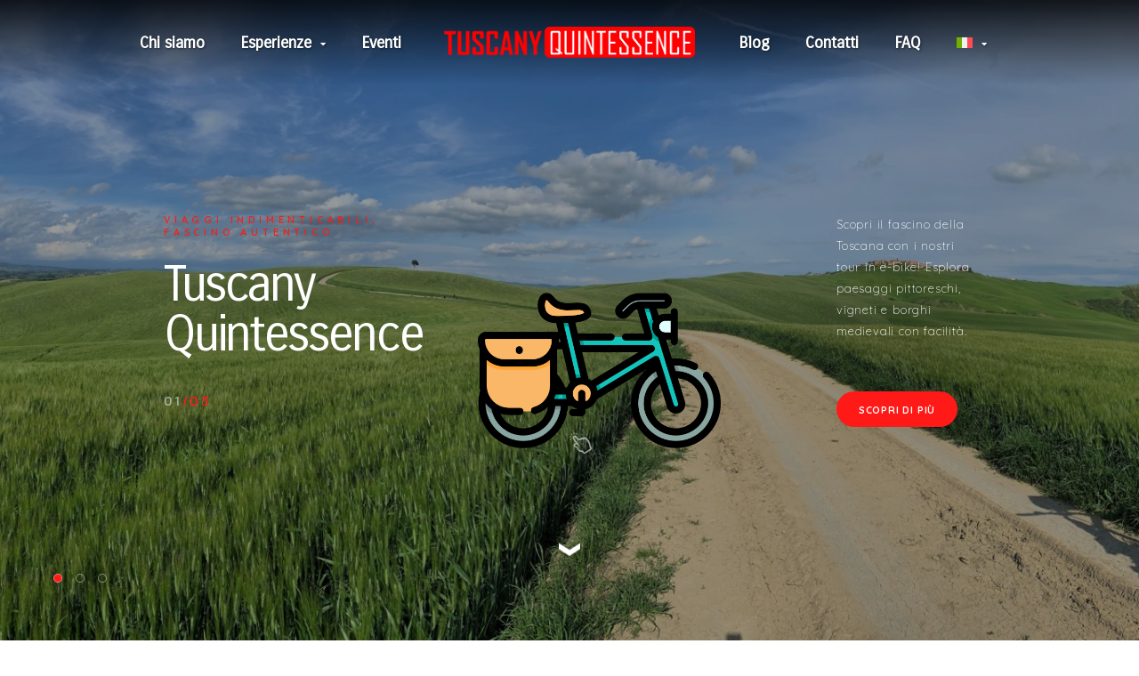

--- FILE ---
content_type: text/html; charset=UTF-8
request_url: https://tuscanyquintessence.com/it/
body_size: 37984
content:
<!doctype html>
<html lang="it-IT">
<head>
	<meta charset="UTF-8">
	<meta name="viewport" content="width=device-width, initial-scale=1">
	<link rel="profile" href="https://gmpg.org/xfn/11">
	<meta name='robots' content='index, follow, max-image-preview:large, max-snippet:-1, max-video-preview:-1' />

	<!-- This site is optimized with the Yoast SEO plugin v25.5 - https://yoast.com/wordpress/plugins/seo/ -->
	<title>E-Bike Tours on the Roads of Tuscany - Tuscany Quintessence</title><link rel="preload" data-rocket-preload as="image" href="https://tuscanyquintessence.com/wp-content/uploads/2023/04/bicycle.png" fetchpriority="high">
	<meta name="description" content="Best guided e-bike tours to discover Tuscany on unpaved roads, away from traffic &amp; crowded places. Private bike experience for families and friends." />
	<link rel="canonical" href="https://tuscanyquintessence.com/it/" />
	<meta property="og:locale" content="it_IT" />
	<meta property="og:type" content="website" />
	<meta property="og:title" content="E-Bike Tours on the Roads of Tuscany - Tuscany Quintessence" />
	<meta property="og:description" content="Best guided e-bike tours to discover Tuscany on unpaved roads, away from traffic &amp; crowded places. Private bike experience for families and friends." />
	<meta property="og:url" content="https://tuscanyquintessence.com/it/" />
	<meta property="og:site_name" content="Tuscany Quintessence" />
	<meta property="article:modified_time" content="2024-11-08T10:32:00+00:00" />
	<meta property="og:image" content="https://tuscanyquintessence.com/wp-content/uploads/2023/02/IMG_4340-edited-FILEminimizer.jpg" />
	<meta name="twitter:card" content="summary_large_image" />
	<script type="application/ld+json" class="yoast-schema-graph">{"@context":"https://schema.org","@graph":[{"@type":"WebPage","@id":"https://tuscanyquintessence.com/it/","url":"https://tuscanyquintessence.com/it/","name":"E-Bike Tours on the Roads of Tuscany - Tuscany Quintessence","isPartOf":{"@id":"https://tuscanyquintessence.com/it/#website"},"about":{"@id":"https://tuscanyquintessence.com/it/#organization"},"primaryImageOfPage":{"@id":"https://tuscanyquintessence.com/it/#primaryimage"},"image":{"@id":"https://tuscanyquintessence.com/it/#primaryimage"},"thumbnailUrl":"https://tuscanyquintessence.com/wp-content/uploads/2023/02/IMG_4340-edited-FILEminimizer.jpg","datePublished":"2023-02-24T11:48:43+00:00","dateModified":"2024-11-08T10:32:00+00:00","description":"Best guided e-bike tours to discover Tuscany on unpaved roads, away from traffic & crowded places. Private bike experience for families and friends.","breadcrumb":{"@id":"https://tuscanyquintessence.com/it/#breadcrumb"},"inLanguage":"it-IT","potentialAction":[{"@type":"ReadAction","target":["https://tuscanyquintessence.com/it/"]}]},{"@type":"ImageObject","inLanguage":"it-IT","@id":"https://tuscanyquintessence.com/it/#primaryimage","url":"https://tuscanyquintessence.com/wp-content/uploads/2023/02/IMG_4340-edited-FILEminimizer.jpg","contentUrl":"https://tuscanyquintessence.com/wp-content/uploads/2023/02/IMG_4340-edited-FILEminimizer.jpg"},{"@type":"BreadcrumbList","@id":"https://tuscanyquintessence.com/it/#breadcrumb","itemListElement":[{"@type":"ListItem","position":1,"name":"Home"}]},{"@type":"WebSite","@id":"https://tuscanyquintessence.com/it/#website","url":"https://tuscanyquintessence.com/it/","name":"Tuscany Quintessence","description":"Discover Tuscany by e-bike","publisher":{"@id":"https://tuscanyquintessence.com/it/#organization"},"potentialAction":[{"@type":"SearchAction","target":{"@type":"EntryPoint","urlTemplate":"https://tuscanyquintessence.com/it/?s={search_term_string}"},"query-input":{"@type":"PropertyValueSpecification","valueRequired":true,"valueName":"search_term_string"}}],"inLanguage":"it-IT"},{"@type":"Organization","@id":"https://tuscanyquintessence.com/it/#organization","name":"Tuscany Quintessence","url":"https://tuscanyquintessence.com/it/","logo":{"@type":"ImageObject","inLanguage":"it-IT","@id":"https://tuscanyquintessence.com/it/#/schema/logo/image/","url":"https://tuscanyquintessence.com/wp-content/uploads/2023/02/TQ-logo.png","contentUrl":"https://tuscanyquintessence.com/wp-content/uploads/2023/02/TQ-logo.png","width":299,"height":37,"caption":"Tuscany Quintessence"},"image":{"@id":"https://tuscanyquintessence.com/it/#/schema/logo/image/"}}]}</script>
	<!-- / Yoast SEO plugin. -->


<script type='application/javascript'  id='pys-version-script'>console.log('PixelYourSite Free version 11.0.1.2');</script>
<link rel="alternate" type="application/rss+xml" title="Tuscany Quintessence &raquo; Feed" href="https://tuscanyquintessence.com/it/feed/" />
<link rel="alternate" title="oEmbed (JSON)" type="application/json+oembed" href="https://tuscanyquintessence.com/it/wp-json/oembed/1.0/embed?url=https%3A%2F%2Ftuscanyquintessence.com%2Fit%2F" />
<link rel="alternate" title="oEmbed (XML)" type="text/xml+oembed" href="https://tuscanyquintessence.com/it/wp-json/oembed/1.0/embed?url=https%3A%2F%2Ftuscanyquintessence.com%2Fit%2F&#038;format=xml" />
<style id='wp-img-auto-sizes-contain-inline-css'>
img:is([sizes=auto i],[sizes^="auto," i]){contain-intrinsic-size:3000px 1500px}
/*# sourceURL=wp-img-auto-sizes-contain-inline-css */
</style>
<style id='wp-emoji-styles-inline-css'>

	img.wp-smiley, img.emoji {
		display: inline !important;
		border: none !important;
		box-shadow: none !important;
		height: 1em !important;
		width: 1em !important;
		margin: 0 0.07em !important;
		vertical-align: -0.1em !important;
		background: none !important;
		padding: 0 !important;
	}
/*# sourceURL=wp-emoji-styles-inline-css */
</style>
<link data-minify="1" rel='stylesheet' id='jet-engine-frontend-css' href='https://tuscanyquintessence.com/wp-content/cache/min/1/wp-content/plugins/jet-engine/assets/css/frontend.css?ver=1763480100' media='all' />
<link rel='stylesheet' id='wp-toolkit-svg-css' href='https://tuscanyquintessence.com/wp-content/plugins/wp-toolkit//assets/css/svg.min.css' media='all' />
<link rel='stylesheet' id='wpml-legacy-horizontal-list-0-css' href='https://tuscanyquintessence.com/wp-content/plugins/sitepress-multilingual-cms/templates/language-switchers/legacy-list-horizontal/style.min.css' media='all' />
<link rel='stylesheet' id='wpml-menu-item-0-css' href='https://tuscanyquintessence.com/wp-content/plugins/sitepress-multilingual-cms/templates/language-switchers/menu-item/style.min.css' media='all' />
<style id='elementor-background-overlay-inline-css'>
.elementor-has-bg-overlay>.elementor-widget-container{position:relative;z-index:1}.elementor-has-bg-overlay>.elementor-widget-container:before{position:absolute;top:0;left:0;z-index:-1;width:100%;height:100%;content:''}.elementor-overlay{position:absolute;top:0;right:0;bottom:0;left:0;display:-webkit-box;display:-webkit-flex;display:-ms-flexbox;display:flex;-webkit-box-align:center;-webkit-align-items:center;align-items:center;-ms-flex-align:center;-webkit-box-pack:center;-ms-flex-pack:center;-webkit-justify-content:center;justify-content:center}
/*# sourceURL=elementor-background-overlay-inline-css */
</style>
<link data-minify="1" rel='stylesheet' id='hello-elementor-css' href='https://tuscanyquintessence.com/wp-content/cache/min/1/wp-content/themes/hello-elementor/assets/css/reset.css?ver=1763480100' media='all' />
<link data-minify="1" rel='stylesheet' id='hello-elementor-theme-style-css' href='https://tuscanyquintessence.com/wp-content/cache/min/1/wp-content/themes/hello-elementor/assets/css/theme.css?ver=1763480100' media='all' />
<link data-minify="1" rel='stylesheet' id='hello-elementor-header-footer-css' href='https://tuscanyquintessence.com/wp-content/cache/min/1/wp-content/themes/hello-elementor/assets/css/header-footer.css?ver=1763480100' media='all' />
<link rel='stylesheet' id='elementor-frontend-css' href='https://tuscanyquintessence.com/wp-content/plugins/elementor/assets/css/frontend.min.css' media='all' />
<link rel='stylesheet' id='elementor-post-6-css' href='https://tuscanyquintessence.com/wp-content/uploads/elementor/css/post-6.css' media='all' />
<link data-minify="1" rel='stylesheet' id='elementor-icons-css' href='https://tuscanyquintessence.com/wp-content/cache/min/1/wp-content/plugins/elementor/assets/lib/eicons/css/elementor-icons.min.css?ver=1763480100' media='all' />
<link data-minify="1" rel='stylesheet' id='swiper-css' href='https://tuscanyquintessence.com/wp-content/cache/min/1/wp-content/plugins/elementor/assets/lib/swiper/v8/css/swiper.min.css?ver=1763480100' media='all' />
<link rel='stylesheet' id='e-swiper-css' href='https://tuscanyquintessence.com/wp-content/plugins/elementor/assets/css/conditionals/e-swiper.min.css' media='all' />
<link data-minify="1" rel='stylesheet' id='dashicons-css' href='https://tuscanyquintessence.com/wp-content/cache/min/1/wp-includes/css/dashicons.min.css?ver=1763480100' media='all' />
<link rel='stylesheet' id='elementor-pro-css' href='https://tuscanyquintessence.com/wp-content/plugins/elementor-pro/assets/css/frontend.min.css' media='all' />
<link rel='stylesheet' id='e-animation-fadeInUp-css' href='https://tuscanyquintessence.com/wp-content/plugins/elementor/assets/lib/animations/styles/fadeInUp.min.css' media='all' />
<link rel='stylesheet' id='widget-heading-css' href='https://tuscanyquintessence.com/wp-content/plugins/elementor/assets/css/widget-heading.min.css' media='all' />
<link rel='stylesheet' id='widget-text-editor-css' href='https://tuscanyquintessence.com/wp-content/plugins/elementor/assets/css/widget-text-editor.min.css' media='all' />
<link rel='stylesheet' id='dce-style-css' href='https://tuscanyquintessence.com/wp-content/plugins/dynamic-content-for-elementor/assets/css/style.min.css' media='all' />
<link rel='stylesheet' id='dce-dynamic-posts-css' href='https://tuscanyquintessence.com/wp-content/plugins/dynamic-content-for-elementor/assets/css/dynamic-posts.min.css' media='all' />
<link rel='stylesheet' id='dce-dynamicPosts-grid-css' href='https://tuscanyquintessence.com/wp-content/plugins/dynamic-content-for-elementor/assets/css/dynamic-posts-skin-grid.min.css' media='all' />
<link rel='stylesheet' id='e-animation-zoomIn-css' href='https://tuscanyquintessence.com/wp-content/plugins/elementor/assets/lib/animations/styles/zoomIn.min.css' media='all' />
<link rel='stylesheet' id='widget-icon-box-css' href='https://tuscanyquintessence.com/wp-content/plugins/elementor/assets/css/widget-icon-box.min.css' media='all' />
<link rel='stylesheet' id='e-animation-slideInLeft-css' href='https://tuscanyquintessence.com/wp-content/plugins/elementor/assets/lib/animations/styles/slideInLeft.min.css' media='all' />
<link rel='stylesheet' id='widget-image-css' href='https://tuscanyquintessence.com/wp-content/plugins/elementor/assets/css/widget-image.min.css' media='all' />
<link rel='stylesheet' id='e-animation-slideInRight-css' href='https://tuscanyquintessence.com/wp-content/plugins/elementor/assets/lib/animations/styles/slideInRight.min.css' media='all' />
<link rel='stylesheet' id='widget-video-css' href='https://tuscanyquintessence.com/wp-content/plugins/elementor/assets/css/widget-video.min.css' media='all' />
<link rel='stylesheet' id='e-animation-slideInUp-css' href='https://tuscanyquintessence.com/wp-content/plugins/elementor/assets/lib/animations/styles/slideInUp.min.css' media='all' />
<link rel='stylesheet' id='elementor-post-2539-css' href='https://tuscanyquintessence.com/wp-content/uploads/elementor/css/post-2539.css' media='all' />
<link rel='stylesheet' id='elementor-post-63-css' href='https://tuscanyquintessence.com/wp-content/uploads/elementor/css/post-63.css' media='all' />
<link rel='stylesheet' id='elementor-post-3271-css' href='https://tuscanyquintessence.com/wp-content/uploads/elementor/css/post-3271.css' media='all' />
<link data-minify="1" rel='stylesheet' id='elementor-icons-ekiticons-css' href='https://tuscanyquintessence.com/wp-content/cache/min/1/wp-content/plugins/elementskit-lite/modules/elementskit-icon-pack/assets/css/ekiticons.css?ver=1763480100' media='all' />
<link rel='stylesheet' id='code-snippets-site-styles-css' href='https://tuscanyquintessence.com/it/?code-snippets-css=1' media='all' />
<link rel='stylesheet' id='hello-elementor-child-style-css' href='https://tuscanyquintessence.com/wp-content/themes/hello-elementor-child/style.css' media='all' />
<link data-minify="1" rel='stylesheet' id='ekit-widget-styles-css' href='https://tuscanyquintessence.com/wp-content/cache/min/1/wp-content/plugins/elementskit-lite/widgets/init/assets/css/widget-styles.css?ver=1763480100' media='all' />
<link data-minify="1" rel='stylesheet' id='ekit-widget-styles-pro-css' href='https://tuscanyquintessence.com/wp-content/cache/min/1/wp-content/plugins/elementskit/widgets/init/assets/css/widget-styles-pro.css?ver=1763480100' media='all' />
<link data-minify="1" rel='stylesheet' id='ekit-responsive-css' href='https://tuscanyquintessence.com/wp-content/cache/min/1/wp-content/plugins/elementskit-lite/widgets/init/assets/css/responsive.css?ver=1763480100' media='all' />
<link rel='stylesheet' id='google-fonts-1-css' href='https://fonts.googleapis.com/css?family=Carrois+Gothic%3A100%2C100italic%2C200%2C200italic%2C300%2C300italic%2C400%2C400italic%2C500%2C500italic%2C600%2C600italic%2C700%2C700italic%2C800%2C800italic%2C900%2C900italic%7CQuicksand%3A100%2C100italic%2C200%2C200italic%2C300%2C300italic%2C400%2C400italic%2C500%2C500italic%2C600%2C600italic%2C700%2C700italic%2C800%2C800italic%2C900%2C900italic%7CMontserrat%3A100%2C100italic%2C200%2C200italic%2C300%2C300italic%2C400%2C400italic%2C500%2C500italic%2C600%2C600italic%2C700%2C700italic%2C800%2C800italic%2C900%2C900italic&#038;display=swap' media='all' />
<link rel='stylesheet' id='elementor-icons-shared-0-css' href='https://tuscanyquintessence.com/wp-content/plugins/elementor/assets/lib/font-awesome/css/fontawesome.min.css' media='all' />
<link data-minify="1" rel='stylesheet' id='elementor-icons-fa-solid-css' href='https://tuscanyquintessence.com/wp-content/cache/min/1/wp-content/plugins/elementor/assets/lib/font-awesome/css/solid.min.css?ver=1763480100' media='all' />
<link data-minify="1" rel='stylesheet' id='elementor-icons-fa-brands-css' href='https://tuscanyquintessence.com/wp-content/cache/min/1/wp-content/plugins/elementor/assets/lib/font-awesome/css/brands.min.css?ver=1763480100' media='all' />
<link data-minify="1" rel='stylesheet' id='elementor-icons-fa-regular-css' href='https://tuscanyquintessence.com/wp-content/cache/min/1/wp-content/plugins/elementor/assets/lib/font-awesome/css/regular.min.css?ver=1763480100' media='all' />
<link rel="preconnect" href="https://fonts.gstatic.com/" crossorigin><script id="wpml-cookie-js-extra">
var wpml_cookies = {"wp-wpml_current_language":{"value":"it","expires":1,"path":"/"}};
var wpml_cookies = {"wp-wpml_current_language":{"value":"it","expires":1,"path":"/"}};
//# sourceURL=wpml-cookie-js-extra
</script>
<script data-minify="1" src="https://tuscanyquintessence.com/wp-content/cache/min/1/wp-content/plugins/sitepress-multilingual-cms/res/js/cookies/language-cookie.js?ver=1763480100" id="wpml-cookie-js" defer data-wp-strategy="defer"></script>
<script id="jquery-core-js-extra">
var bdthemes_magic_copy_ajax = {"post_id":"2539","ajax_url":"https://tuscanyquintessence.com/wp-admin/admin-ajax.php","ajax_nonce":"d2ae33c3a0"};
//# sourceURL=jquery-core-js-extra
</script>
<script src="https://tuscanyquintessence.com/wp-includes/js/jquery/jquery.min.js" id="jquery-core-js"></script>
<script src="https://tuscanyquintessence.com/wp-includes/js/jquery/jquery-migrate.min.js" id="jquery-migrate-js"></script>
<script src="https://tuscanyquintessence.com/wp-content/plugins/wp-toolkit//assets/js/svg.min.js" id="wp-toolkit-svg-js"></script>
<script src="https://tuscanyquintessence.com/wp-content/plugins/pixelyoursite/dist/scripts/jquery.bind-first-0.2.3.min.js" id="jquery-bind-first-js"></script>
<script src="https://tuscanyquintessence.com/wp-content/plugins/pixelyoursite/dist/scripts/js.cookie-2.1.3.min.js" id="js-cookie-pys-js"></script>
<script src="https://tuscanyquintessence.com/wp-content/plugins/pixelyoursite/dist/scripts/tld.min.js" id="js-tld-js"></script>
<script id="pys-js-extra">
var pysOptions = {"staticEvents":{"facebook":{"init_event":[{"delay":0,"type":"static","ajaxFire":false,"name":"PageView","pixelIds":["409665119891539"],"eventID":"78e80fae-5bb8-43cf-9b08-b47667b5c010","params":{"page_title":"Home","post_type":"page","post_id":2539,"plugin":"PixelYourSite","user_role":"guest","event_url":"tuscanyquintessence.com/it/"},"e_id":"init_event","ids":[],"hasTimeWindow":false,"timeWindow":0,"woo_order":"","edd_order":""}]}},"dynamicEvents":[],"triggerEvents":[],"triggerEventTypes":[],"facebook":{"pixelIds":["409665119891539"],"advancedMatching":[],"advancedMatchingEnabled":false,"removeMetadata":false,"wooVariableAsSimple":false,"serverApiEnabled":true,"wooCRSendFromServer":false,"send_external_id":null,"enabled_medical":false,"do_not_track_medical_param":["event_url","post_title","page_title","landing_page","content_name","categories","category_name","tags"],"meta_ldu":false},"debug":"","siteUrl":"https://tuscanyquintessence.com","ajaxUrl":"https://tuscanyquintessence.com/wp-admin/admin-ajax.php","ajax_event":"0a4f35d6d3","enable_remove_download_url_param":"1","cookie_duration":"7","last_visit_duration":"60","enable_success_send_form":"","ajaxForServerEvent":"1","ajaxForServerStaticEvent":"1","send_external_id":"1","external_id_expire":"180","track_cookie_for_subdomains":"1","google_consent_mode":"1","gdpr":{"ajax_enabled":false,"all_disabled_by_api":false,"facebook_disabled_by_api":false,"analytics_disabled_by_api":false,"google_ads_disabled_by_api":false,"pinterest_disabled_by_api":false,"bing_disabled_by_api":false,"externalID_disabled_by_api":false,"facebook_prior_consent_enabled":true,"analytics_prior_consent_enabled":true,"google_ads_prior_consent_enabled":null,"pinterest_prior_consent_enabled":true,"bing_prior_consent_enabled":true,"cookiebot_integration_enabled":false,"cookiebot_facebook_consent_category":"marketing","cookiebot_analytics_consent_category":"statistics","cookiebot_tiktok_consent_category":"marketing","cookiebot_google_ads_consent_category":"marketing","cookiebot_pinterest_consent_category":"marketing","cookiebot_bing_consent_category":"marketing","consent_magic_integration_enabled":false,"real_cookie_banner_integration_enabled":false,"cookie_notice_integration_enabled":false,"cookie_law_info_integration_enabled":false,"analytics_storage":{"enabled":true,"value":"granted","filter":false},"ad_storage":{"enabled":true,"value":"granted","filter":false},"ad_user_data":{"enabled":true,"value":"granted","filter":false},"ad_personalization":{"enabled":true,"value":"granted","filter":false}},"cookie":{"disabled_all_cookie":false,"disabled_start_session_cookie":false,"disabled_advanced_form_data_cookie":false,"disabled_landing_page_cookie":false,"disabled_first_visit_cookie":false,"disabled_trafficsource_cookie":false,"disabled_utmTerms_cookie":false,"disabled_utmId_cookie":false},"tracking_analytics":{"TrafficSource":"www.google.com","TrafficLanding":"undefined","TrafficUtms":[],"TrafficUtmsId":[]},"GATags":{"ga_datalayer_type":"default","ga_datalayer_name":"dataLayerPYS"},"woo":{"enabled":false},"edd":{"enabled":false},"cache_bypass":"1768823866"};
//# sourceURL=pys-js-extra
</script>
<script data-minify="1" src="https://tuscanyquintessence.com/wp-content/cache/min/1/wp-content/plugins/pixelyoursite/dist/scripts/public.js?ver=1763480100" id="pys-js"></script>
<script src="https://tuscanyquintessence.com/it/?code-snippets-js-snippets=head" id="code-snippets-site-head-js"></script>
<link rel="https://api.w.org/" href="https://tuscanyquintessence.com/it/wp-json/" /><link rel="alternate" title="JSON" type="application/json" href="https://tuscanyquintessence.com/it/wp-json/wp/v2/pages/2539" /><link rel="EditURI" type="application/rsd+xml" title="RSD" href="https://tuscanyquintessence.com/xmlrpc.php?rsd" />
<link rel='shortlink' href='https://tuscanyquintessence.com/it/' />
<meta name="generator" content="WPML ver:4.7.6 stt:1,27;" />
		<script>
			document.documentElement.className = document.documentElement.className.replace( 'no-js', 'js' );
		</script>
				<style>
			.no-js img.lazyload { display: none; }
			figure.wp-block-image img.lazyloading { min-width: 150px; }
							.lazyload, .lazyloading { opacity: 0; }
				.lazyloaded {
					opacity: 1;
					transition: opacity 400ms;
					transition-delay: 0ms;
				}
					</style>
		<meta name="generator" content="Elementor 3.25.6; features: additional_custom_breakpoints, e_optimized_control_loading; settings: css_print_method-external, google_font-enabled, font_display-swap">
			<style>
				.e-con.e-parent:nth-of-type(n+4):not(.e-lazyloaded):not(.e-no-lazyload),
				.e-con.e-parent:nth-of-type(n+4):not(.e-lazyloaded):not(.e-no-lazyload) * {
					background-image: none !important;
				}
				@media screen and (max-height: 1024px) {
					.e-con.e-parent:nth-of-type(n+3):not(.e-lazyloaded):not(.e-no-lazyload),
					.e-con.e-parent:nth-of-type(n+3):not(.e-lazyloaded):not(.e-no-lazyload) * {
						background-image: none !important;
					}
				}
				@media screen and (max-height: 640px) {
					.e-con.e-parent:nth-of-type(n+2):not(.e-lazyloaded):not(.e-no-lazyload),
					.e-con.e-parent:nth-of-type(n+2):not(.e-lazyloaded):not(.e-no-lazyload) * {
						background-image: none !important;
					}
				}
			</style>
			<meta name="generator" content="Powered by Slider Revolution 6.6.20 - responsive, Mobile-Friendly Slider Plugin for WordPress with comfortable drag and drop interface." />
<!-- <script src='https://acconsento.click/script.js' id='acconsento-script' data-key='pLKNffGFCyrUsP0x4oHVm2sxbjNVRu1jQyNnWwtE'></script> -->
<script data-minify="1" src='https://tuscanyquintessence.com/wp-content/cache/min/1/script-gtm.js?ver=1763480100' id='acconsento-script' data-key='pLKNffGFCyrUsP0x4oHVm2sxbjNVRu1jQyNnWwtE'></script>
<!-- Google Tag Manager -->
<script>(function(w,d,s,l,i){w[l]=w[l]||[];w[l].push({'gtm.start':
new Date().getTime(),event:'gtm.js'});var f=d.getElementsByTagName(s)[0],
j=d.createElement(s),dl=l!='dataLayer'?'&l='+l:'';j.async=true;j.src=
'https://www.googletagmanager.com/gtm.js?id='+i+dl;f.parentNode.insertBefore(j,f);
})(window,document,'script','dataLayer','GTM-M37L4R2');</script>
<!-- End Google Tag Manager --><!-- Google tag (gtag.js) -->
<script async src="https://www.googletagmanager.com/gtag/js?id=G-H7YHW0J7ND"></script>
<script>
  window.dataLayer = window.dataLayer || [];
  function gtag(){dataLayer.push(arguments);}
  gtag('js', new Date());
  gtag('config', 'G-H7YHW0J7ND');
</script><link rel="icon" href="https://tuscanyquintessence.com/wp-content/uploads/2023/02/cropped-favicon-32x32.png" sizes="32x32" />
<link rel="icon" href="https://tuscanyquintessence.com/wp-content/uploads/2023/02/cropped-favicon-192x192.png" sizes="192x192" />
<link rel="apple-touch-icon" href="https://tuscanyquintessence.com/wp-content/uploads/2023/02/cropped-favicon-180x180.png" />
<meta name="msapplication-TileImage" content="https://tuscanyquintessence.com/wp-content/uploads/2023/02/cropped-favicon-270x270.png" />
<script>function setREVStartSize(e){
			//window.requestAnimationFrame(function() {
				window.RSIW = window.RSIW===undefined ? window.innerWidth : window.RSIW;
				window.RSIH = window.RSIH===undefined ? window.innerHeight : window.RSIH;
				try {
					var pw = document.getElementById(e.c).parentNode.offsetWidth,
						newh;
					pw = pw===0 || isNaN(pw) || (e.l=="fullwidth" || e.layout=="fullwidth") ? window.RSIW : pw;
					e.tabw = e.tabw===undefined ? 0 : parseInt(e.tabw);
					e.thumbw = e.thumbw===undefined ? 0 : parseInt(e.thumbw);
					e.tabh = e.tabh===undefined ? 0 : parseInt(e.tabh);
					e.thumbh = e.thumbh===undefined ? 0 : parseInt(e.thumbh);
					e.tabhide = e.tabhide===undefined ? 0 : parseInt(e.tabhide);
					e.thumbhide = e.thumbhide===undefined ? 0 : parseInt(e.thumbhide);
					e.mh = e.mh===undefined || e.mh=="" || e.mh==="auto" ? 0 : parseInt(e.mh,0);
					if(e.layout==="fullscreen" || e.l==="fullscreen")
						newh = Math.max(e.mh,window.RSIH);
					else{
						e.gw = Array.isArray(e.gw) ? e.gw : [e.gw];
						for (var i in e.rl) if (e.gw[i]===undefined || e.gw[i]===0) e.gw[i] = e.gw[i-1];
						e.gh = e.el===undefined || e.el==="" || (Array.isArray(e.el) && e.el.length==0)? e.gh : e.el;
						e.gh = Array.isArray(e.gh) ? e.gh : [e.gh];
						for (var i in e.rl) if (e.gh[i]===undefined || e.gh[i]===0) e.gh[i] = e.gh[i-1];
											
						var nl = new Array(e.rl.length),
							ix = 0,
							sl;
						e.tabw = e.tabhide>=pw ? 0 : e.tabw;
						e.thumbw = e.thumbhide>=pw ? 0 : e.thumbw;
						e.tabh = e.tabhide>=pw ? 0 : e.tabh;
						e.thumbh = e.thumbhide>=pw ? 0 : e.thumbh;
						for (var i in e.rl) nl[i] = e.rl[i]<window.RSIW ? 0 : e.rl[i];
						sl = nl[0];
						for (var i in nl) if (sl>nl[i] && nl[i]>0) { sl = nl[i]; ix=i;}
						var m = pw>(e.gw[ix]+e.tabw+e.thumbw) ? 1 : (pw-(e.tabw+e.thumbw)) / (e.gw[ix]);
						newh =  (e.gh[ix] * m) + (e.tabh + e.thumbh);
					}
					var el = document.getElementById(e.c);
					if (el!==null && el) el.style.height = newh+"px";
					el = document.getElementById(e.c+"_wrapper");
					if (el!==null && el) {
						el.style.height = newh+"px";
						el.style.display = "block";
					}
				} catch(e){
					console.log("Failure at Presize of Slider:" + e)
				}
			//});
		  };</script>
<style id='global-styles-inline-css'>
:root{--wp--preset--aspect-ratio--square: 1;--wp--preset--aspect-ratio--4-3: 4/3;--wp--preset--aspect-ratio--3-4: 3/4;--wp--preset--aspect-ratio--3-2: 3/2;--wp--preset--aspect-ratio--2-3: 2/3;--wp--preset--aspect-ratio--16-9: 16/9;--wp--preset--aspect-ratio--9-16: 9/16;--wp--preset--color--black: #000000;--wp--preset--color--cyan-bluish-gray: #abb8c3;--wp--preset--color--white: #ffffff;--wp--preset--color--pale-pink: #f78da7;--wp--preset--color--vivid-red: #cf2e2e;--wp--preset--color--luminous-vivid-orange: #ff6900;--wp--preset--color--luminous-vivid-amber: #fcb900;--wp--preset--color--light-green-cyan: #7bdcb5;--wp--preset--color--vivid-green-cyan: #00d084;--wp--preset--color--pale-cyan-blue: #8ed1fc;--wp--preset--color--vivid-cyan-blue: #0693e3;--wp--preset--color--vivid-purple: #9b51e0;--wp--preset--gradient--vivid-cyan-blue-to-vivid-purple: linear-gradient(135deg,rgb(6,147,227) 0%,rgb(155,81,224) 100%);--wp--preset--gradient--light-green-cyan-to-vivid-green-cyan: linear-gradient(135deg,rgb(122,220,180) 0%,rgb(0,208,130) 100%);--wp--preset--gradient--luminous-vivid-amber-to-luminous-vivid-orange: linear-gradient(135deg,rgb(252,185,0) 0%,rgb(255,105,0) 100%);--wp--preset--gradient--luminous-vivid-orange-to-vivid-red: linear-gradient(135deg,rgb(255,105,0) 0%,rgb(207,46,46) 100%);--wp--preset--gradient--very-light-gray-to-cyan-bluish-gray: linear-gradient(135deg,rgb(238,238,238) 0%,rgb(169,184,195) 100%);--wp--preset--gradient--cool-to-warm-spectrum: linear-gradient(135deg,rgb(74,234,220) 0%,rgb(151,120,209) 20%,rgb(207,42,186) 40%,rgb(238,44,130) 60%,rgb(251,105,98) 80%,rgb(254,248,76) 100%);--wp--preset--gradient--blush-light-purple: linear-gradient(135deg,rgb(255,206,236) 0%,rgb(152,150,240) 100%);--wp--preset--gradient--blush-bordeaux: linear-gradient(135deg,rgb(254,205,165) 0%,rgb(254,45,45) 50%,rgb(107,0,62) 100%);--wp--preset--gradient--luminous-dusk: linear-gradient(135deg,rgb(255,203,112) 0%,rgb(199,81,192) 50%,rgb(65,88,208) 100%);--wp--preset--gradient--pale-ocean: linear-gradient(135deg,rgb(255,245,203) 0%,rgb(182,227,212) 50%,rgb(51,167,181) 100%);--wp--preset--gradient--electric-grass: linear-gradient(135deg,rgb(202,248,128) 0%,rgb(113,206,126) 100%);--wp--preset--gradient--midnight: linear-gradient(135deg,rgb(2,3,129) 0%,rgb(40,116,252) 100%);--wp--preset--font-size--small: 13px;--wp--preset--font-size--medium: 20px;--wp--preset--font-size--large: 36px;--wp--preset--font-size--x-large: 42px;--wp--preset--spacing--20: 0.44rem;--wp--preset--spacing--30: 0.67rem;--wp--preset--spacing--40: 1rem;--wp--preset--spacing--50: 1.5rem;--wp--preset--spacing--60: 2.25rem;--wp--preset--spacing--70: 3.38rem;--wp--preset--spacing--80: 5.06rem;--wp--preset--shadow--natural: 6px 6px 9px rgba(0, 0, 0, 0.2);--wp--preset--shadow--deep: 12px 12px 50px rgba(0, 0, 0, 0.4);--wp--preset--shadow--sharp: 6px 6px 0px rgba(0, 0, 0, 0.2);--wp--preset--shadow--outlined: 6px 6px 0px -3px rgb(255, 255, 255), 6px 6px rgb(0, 0, 0);--wp--preset--shadow--crisp: 6px 6px 0px rgb(0, 0, 0);}:root { --wp--style--global--content-size: 800px;--wp--style--global--wide-size: 1200px; }:where(body) { margin: 0; }.wp-site-blocks > .alignleft { float: left; margin-right: 2em; }.wp-site-blocks > .alignright { float: right; margin-left: 2em; }.wp-site-blocks > .aligncenter { justify-content: center; margin-left: auto; margin-right: auto; }:where(.wp-site-blocks) > * { margin-block-start: 24px; margin-block-end: 0; }:where(.wp-site-blocks) > :first-child { margin-block-start: 0; }:where(.wp-site-blocks) > :last-child { margin-block-end: 0; }:root { --wp--style--block-gap: 24px; }:root :where(.is-layout-flow) > :first-child{margin-block-start: 0;}:root :where(.is-layout-flow) > :last-child{margin-block-end: 0;}:root :where(.is-layout-flow) > *{margin-block-start: 24px;margin-block-end: 0;}:root :where(.is-layout-constrained) > :first-child{margin-block-start: 0;}:root :where(.is-layout-constrained) > :last-child{margin-block-end: 0;}:root :where(.is-layout-constrained) > *{margin-block-start: 24px;margin-block-end: 0;}:root :where(.is-layout-flex){gap: 24px;}:root :where(.is-layout-grid){gap: 24px;}.is-layout-flow > .alignleft{float: left;margin-inline-start: 0;margin-inline-end: 2em;}.is-layout-flow > .alignright{float: right;margin-inline-start: 2em;margin-inline-end: 0;}.is-layout-flow > .aligncenter{margin-left: auto !important;margin-right: auto !important;}.is-layout-constrained > .alignleft{float: left;margin-inline-start: 0;margin-inline-end: 2em;}.is-layout-constrained > .alignright{float: right;margin-inline-start: 2em;margin-inline-end: 0;}.is-layout-constrained > .aligncenter{margin-left: auto !important;margin-right: auto !important;}.is-layout-constrained > :where(:not(.alignleft):not(.alignright):not(.alignfull)){max-width: var(--wp--style--global--content-size);margin-left: auto !important;margin-right: auto !important;}.is-layout-constrained > .alignwide{max-width: var(--wp--style--global--wide-size);}body .is-layout-flex{display: flex;}.is-layout-flex{flex-wrap: wrap;align-items: center;}.is-layout-flex > :is(*, div){margin: 0;}body .is-layout-grid{display: grid;}.is-layout-grid > :is(*, div){margin: 0;}body{padding-top: 0px;padding-right: 0px;padding-bottom: 0px;padding-left: 0px;}a:where(:not(.wp-element-button)){text-decoration: underline;}:root :where(.wp-element-button, .wp-block-button__link){background-color: #32373c;border-width: 0;color: #fff;font-family: inherit;font-size: inherit;font-style: inherit;font-weight: inherit;letter-spacing: inherit;line-height: inherit;padding-top: calc(0.667em + 2px);padding-right: calc(1.333em + 2px);padding-bottom: calc(0.667em + 2px);padding-left: calc(1.333em + 2px);text-decoration: none;text-transform: inherit;}.has-black-color{color: var(--wp--preset--color--black) !important;}.has-cyan-bluish-gray-color{color: var(--wp--preset--color--cyan-bluish-gray) !important;}.has-white-color{color: var(--wp--preset--color--white) !important;}.has-pale-pink-color{color: var(--wp--preset--color--pale-pink) !important;}.has-vivid-red-color{color: var(--wp--preset--color--vivid-red) !important;}.has-luminous-vivid-orange-color{color: var(--wp--preset--color--luminous-vivid-orange) !important;}.has-luminous-vivid-amber-color{color: var(--wp--preset--color--luminous-vivid-amber) !important;}.has-light-green-cyan-color{color: var(--wp--preset--color--light-green-cyan) !important;}.has-vivid-green-cyan-color{color: var(--wp--preset--color--vivid-green-cyan) !important;}.has-pale-cyan-blue-color{color: var(--wp--preset--color--pale-cyan-blue) !important;}.has-vivid-cyan-blue-color{color: var(--wp--preset--color--vivid-cyan-blue) !important;}.has-vivid-purple-color{color: var(--wp--preset--color--vivid-purple) !important;}.has-black-background-color{background-color: var(--wp--preset--color--black) !important;}.has-cyan-bluish-gray-background-color{background-color: var(--wp--preset--color--cyan-bluish-gray) !important;}.has-white-background-color{background-color: var(--wp--preset--color--white) !important;}.has-pale-pink-background-color{background-color: var(--wp--preset--color--pale-pink) !important;}.has-vivid-red-background-color{background-color: var(--wp--preset--color--vivid-red) !important;}.has-luminous-vivid-orange-background-color{background-color: var(--wp--preset--color--luminous-vivid-orange) !important;}.has-luminous-vivid-amber-background-color{background-color: var(--wp--preset--color--luminous-vivid-amber) !important;}.has-light-green-cyan-background-color{background-color: var(--wp--preset--color--light-green-cyan) !important;}.has-vivid-green-cyan-background-color{background-color: var(--wp--preset--color--vivid-green-cyan) !important;}.has-pale-cyan-blue-background-color{background-color: var(--wp--preset--color--pale-cyan-blue) !important;}.has-vivid-cyan-blue-background-color{background-color: var(--wp--preset--color--vivid-cyan-blue) !important;}.has-vivid-purple-background-color{background-color: var(--wp--preset--color--vivid-purple) !important;}.has-black-border-color{border-color: var(--wp--preset--color--black) !important;}.has-cyan-bluish-gray-border-color{border-color: var(--wp--preset--color--cyan-bluish-gray) !important;}.has-white-border-color{border-color: var(--wp--preset--color--white) !important;}.has-pale-pink-border-color{border-color: var(--wp--preset--color--pale-pink) !important;}.has-vivid-red-border-color{border-color: var(--wp--preset--color--vivid-red) !important;}.has-luminous-vivid-orange-border-color{border-color: var(--wp--preset--color--luminous-vivid-orange) !important;}.has-luminous-vivid-amber-border-color{border-color: var(--wp--preset--color--luminous-vivid-amber) !important;}.has-light-green-cyan-border-color{border-color: var(--wp--preset--color--light-green-cyan) !important;}.has-vivid-green-cyan-border-color{border-color: var(--wp--preset--color--vivid-green-cyan) !important;}.has-pale-cyan-blue-border-color{border-color: var(--wp--preset--color--pale-cyan-blue) !important;}.has-vivid-cyan-blue-border-color{border-color: var(--wp--preset--color--vivid-cyan-blue) !important;}.has-vivid-purple-border-color{border-color: var(--wp--preset--color--vivid-purple) !important;}.has-vivid-cyan-blue-to-vivid-purple-gradient-background{background: var(--wp--preset--gradient--vivid-cyan-blue-to-vivid-purple) !important;}.has-light-green-cyan-to-vivid-green-cyan-gradient-background{background: var(--wp--preset--gradient--light-green-cyan-to-vivid-green-cyan) !important;}.has-luminous-vivid-amber-to-luminous-vivid-orange-gradient-background{background: var(--wp--preset--gradient--luminous-vivid-amber-to-luminous-vivid-orange) !important;}.has-luminous-vivid-orange-to-vivid-red-gradient-background{background: var(--wp--preset--gradient--luminous-vivid-orange-to-vivid-red) !important;}.has-very-light-gray-to-cyan-bluish-gray-gradient-background{background: var(--wp--preset--gradient--very-light-gray-to-cyan-bluish-gray) !important;}.has-cool-to-warm-spectrum-gradient-background{background: var(--wp--preset--gradient--cool-to-warm-spectrum) !important;}.has-blush-light-purple-gradient-background{background: var(--wp--preset--gradient--blush-light-purple) !important;}.has-blush-bordeaux-gradient-background{background: var(--wp--preset--gradient--blush-bordeaux) !important;}.has-luminous-dusk-gradient-background{background: var(--wp--preset--gradient--luminous-dusk) !important;}.has-pale-ocean-gradient-background{background: var(--wp--preset--gradient--pale-ocean) !important;}.has-electric-grass-gradient-background{background: var(--wp--preset--gradient--electric-grass) !important;}.has-midnight-gradient-background{background: var(--wp--preset--gradient--midnight) !important;}.has-small-font-size{font-size: var(--wp--preset--font-size--small) !important;}.has-medium-font-size{font-size: var(--wp--preset--font-size--medium) !important;}.has-large-font-size{font-size: var(--wp--preset--font-size--large) !important;}.has-x-large-font-size{font-size: var(--wp--preset--font-size--x-large) !important;}
/*# sourceURL=global-styles-inline-css */
</style>
<link rel='stylesheet' id='dce-dynamic-visibility-css' href='https://tuscanyquintessence.com/wp-content/plugins/dynamic-content-for-elementor/assets/css/dynamic-visibility.min.css' media='all' />
<link rel='stylesheet' id='elementor-post-118-css' href='https://tuscanyquintessence.com/wp-content/uploads/elementor/css/post-118.css' media='all' />
<link data-minify="1" rel='stylesheet' id='rs-transitionpack-css-css' href='https://tuscanyquintessence.com/wp-content/cache/min/1/wp-content/plugins/revslider-transitionpack-addon/public/assets/css/revolution.addon.transitionpack.css?ver=1763480100' media='all' />
<link rel='stylesheet' id='elementor-post-2627-css' href='https://tuscanyquintessence.com/wp-content/uploads/elementor/css/post-2627.css' media='all' />
<link rel='stylesheet' id='widget-icon-list-css' href='https://tuscanyquintessence.com/wp-content/plugins/elementor/assets/css/widget-icon-list.min.css' media='all' />
<link rel='stylesheet' id='widget-social-icons-css' href='https://tuscanyquintessence.com/wp-content/plugins/elementor/assets/css/widget-social-icons.min.css' media='all' />
<link rel='stylesheet' id='e-apple-webkit-css' href='https://tuscanyquintessence.com/wp-content/plugins/elementor/assets/css/conditionals/apple-webkit.min.css' media='all' />
<link rel='stylesheet' id='widget-divider-css' href='https://tuscanyquintessence.com/wp-content/plugins/elementor/assets/css/widget-divider.min.css' media='all' />
<link data-minify="1" rel='stylesheet' id='jet-elements-css' href='https://tuscanyquintessence.com/wp-content/cache/min/1/wp-content/plugins/jet-elements/assets/css/jet-elements.css?ver=1763480100' media='all' />
<link data-minify="1" rel='stylesheet' id='rs-plugin-settings-css' href='https://tuscanyquintessence.com/wp-content/cache/min/1/wp-content/plugins/revslider/public/assets/css/rs6.css?ver=1763480100' media='all' />
<style id='rs-plugin-settings-inline-css'>
		#bike-slider .white img{filter:brightness(0) invert(1) opacity(.6)}
		#bike-slider_wrapper .hesperiden.tp-bullets{}#bike-slider_wrapper .hesperiden.tp-bullets:before{content:' ';position:absolute;width:100%;height:100%;background:transparent;padding:10px;margin-left:-10px;margin-top:-10px;box-sizing:content-box;  border-radius:8px}#bike-slider_wrapper .hesperiden .tp-bullet{width:8px;height:8px;position:absolute;background:transparent;   background:-moz-linear-gradient(top,transparent 0%,transparent 100%);   background:-webkit-linear-gradient(top,transparent 0%,transparent 100%);   background:-o-linear-gradient(top,transparent 0%,transparent 100%);   background:-ms-linear-gradient(top,transparent 0%,transparent 100%);   background:linear-gradient(to bottom,transparent 0%,transparent 100%);   filter:progid:dximagetransform.microsoft.gradient(   startcolorstr='transparent',endcolorstr='transparent',gradienttype=0 ); border:1px solid rgba(229,229,229,0.5);border-radius:50%;cursor:pointer;box-sizing:content-box}#bike-slider_wrapper .hesperiden .tp-bullet.rs-touchhover,#bike-slider_wrapper .hesperiden .tp-bullet.selected{background:#ff1917}#bike-slider_wrapper .hesperiden .tp-bullet-image{}#bike-slider_wrapper .hesperiden .tp-bullet-title{}
/*# sourceURL=rs-plugin-settings-inline-css */
</style>
<style id="rocket-lazyrender-inline-css">[data-wpr-lazyrender] {content-visibility: auto;}</style><meta name="generator" content="WP Rocket 3.18.3" data-wpr-features="wpr_minify_js wpr_automatic_lazy_rendering wpr_oci wpr_image_dimensions wpr_minify_css wpr_preload_links" /></head>
<body class="home wp-singular page-template-default page page-id-2539 wp-custom-logo wp-embed-responsive wp-theme-hello-elementor wp-child-theme-hello-elementor-child fixed-nav-it luoghi spunti-di-riflessione suggerimenti non-categorizzato hello-elementor-default elementor-default elementor-kit-6 elementor-page elementor-page-2539">

<!-- Google Tag Manager (noscript) -->
<noscript><iframe class="nolazy" src="https://www.googletagmanager.com/ns.html?id=GTM-M37L4R2"
height="0" width="0" style="display:none;visibility:hidden"></iframe></noscript>
<!-- End Google Tag Manager (noscript) -->
<a class="skip-link screen-reader-text" href="#content">Vai al contenuto</a>

		<div  data-elementor-type="header" data-elementor-id="63" class="elementor elementor-63 elementor-location-header" data-elementor-post-type="elementor_library">
			<div class="elementor-element elementor-element-02de070 e-con-full ekit-sticky--show_on_scroll_up e-flex magic-button-disabled-no e-con e-parent" data-id="02de070" data-element_type="container" id="nav-centered" data-settings="{&quot;ekit_sticky&quot;:&quot;show_on_scroll_up&quot;,&quot;ekit_sticky_effect_offset&quot;:{&quot;unit&quot;:&quot;px&quot;,&quot;size&quot;:30,&quot;sizes&quot;:[]},&quot;jet_parallax_layout_list&quot;:[],&quot;ekit_sticky_offset&quot;:{&quot;unit&quot;:&quot;px&quot;,&quot;size&quot;:0,&quot;sizes&quot;:[]},&quot;ekit_sticky_on&quot;:&quot;desktop_tablet_mobile&quot;}">
		<div class="elementor-element elementor-element-98e1652 e-con-full nav elementor-hidden-tablet elementor-hidden-mobile e-flex magic-button-disabled-no e-con e-child" data-id="98e1652" data-element_type="container" id="nav-centered-desktop" data-settings="{&quot;jet_parallax_layout_list&quot;:[]}">
		<div class="elementor-element elementor-element-5a50a7e6 e-con-full e-flex magic-button-disabled-no e-con e-child" data-id="5a50a7e6" data-element_type="container" data-settings="{&quot;jet_parallax_layout_list&quot;:[]}">
				<div class="elementor-element elementor-element-6de2bb66 elementor-nav-menu__align-end elementor-nav-menu--dropdown-none elementor-widget elementor-widget-nav-menu" data-id="6de2bb66" data-element_type="widget" data-settings="{&quot;layout&quot;:&quot;horizontal&quot;,&quot;submenu_icon&quot;:{&quot;value&quot;:&quot;&lt;i class=\&quot;fas fa-caret-down\&quot;&gt;&lt;\/i&gt;&quot;,&quot;library&quot;:&quot;fa-solid&quot;}}" data-widget_type="nav-menu.default">
				<div class="elementor-widget-container">
						<nav class="elementor-nav-menu--main elementor-nav-menu__container elementor-nav-menu--layout-horizontal e--pointer-overline e--animation-grow">
				<ul id="menu-1-6de2bb66" class="elementor-nav-menu"><li class="menu-item menu-item-type-post_type menu-item-object-page menu-item-3019"><a href="https://tuscanyquintessence.com/it/chi-siamo/" class="elementor-item">Chi siamo</a></li>
<li class="menu-item menu-item-type-custom menu-item-object-custom menu-item-has-children menu-item-3020"><a href="#" class="elementor-item elementor-item-anchor">Esperienze</a>
<ul class="sub-menu elementor-nav-menu--dropdown">
	<li class="menu-item menu-item-type-custom menu-item-object-custom menu-item-3021"><a href="/it/tours" class="elementor-sub-item">Tutte le esperienze</a></li>
	<li class="menu-item menu-item-type-taxonomy menu-item-object-tour_category menu-item-3022"><a href="https://tuscanyquintessence.com/it/categoria-tour/bici/" class="elementor-sub-item">Bici</a></li>
	<li class="menu-item menu-item-type-taxonomy menu-item-object-tour_category menu-item-3023"><a href="https://tuscanyquintessence.com/it/categoria-tour/barca/" class="elementor-sub-item">Barca</a></li>
	<li class="menu-item menu-item-type-taxonomy menu-item-object-tour_category menu-item-3024"><a href="https://tuscanyquintessence.com/it/categoria-tour/trekking-it/" class="elementor-sub-item">Trekking</a></li>
	<li class="menu-item menu-item-type-taxonomy menu-item-object-tour_category menu-item-3025"><a href="https://tuscanyquintessence.com/it/categoria-tour/famiglia-team-building/" class="elementor-sub-item">Famiglia &amp; Team Building</a></li>
</ul>
</li>
<li class="menu-item menu-item-type-post_type_archive menu-item-object-event menu-item-3026"><a href="https://tuscanyquintessence.com/it/eventi/" class="elementor-item">Eventi</a></li>
</ul>			</nav>
						<nav class="elementor-nav-menu--dropdown elementor-nav-menu__container" aria-hidden="true">
				<ul id="menu-2-6de2bb66" class="elementor-nav-menu"><li class="menu-item menu-item-type-post_type menu-item-object-page menu-item-3019"><a href="https://tuscanyquintessence.com/it/chi-siamo/" class="elementor-item" tabindex="-1">Chi siamo</a></li>
<li class="menu-item menu-item-type-custom menu-item-object-custom menu-item-has-children menu-item-3020"><a href="#" class="elementor-item elementor-item-anchor" tabindex="-1">Esperienze</a>
<ul class="sub-menu elementor-nav-menu--dropdown">
	<li class="menu-item menu-item-type-custom menu-item-object-custom menu-item-3021"><a href="/it/tours" class="elementor-sub-item" tabindex="-1">Tutte le esperienze</a></li>
	<li class="menu-item menu-item-type-taxonomy menu-item-object-tour_category menu-item-3022"><a href="https://tuscanyquintessence.com/it/categoria-tour/bici/" class="elementor-sub-item" tabindex="-1">Bici</a></li>
	<li class="menu-item menu-item-type-taxonomy menu-item-object-tour_category menu-item-3023"><a href="https://tuscanyquintessence.com/it/categoria-tour/barca/" class="elementor-sub-item" tabindex="-1">Barca</a></li>
	<li class="menu-item menu-item-type-taxonomy menu-item-object-tour_category menu-item-3024"><a href="https://tuscanyquintessence.com/it/categoria-tour/trekking-it/" class="elementor-sub-item" tabindex="-1">Trekking</a></li>
	<li class="menu-item menu-item-type-taxonomy menu-item-object-tour_category menu-item-3025"><a href="https://tuscanyquintessence.com/it/categoria-tour/famiglia-team-building/" class="elementor-sub-item" tabindex="-1">Famiglia &amp; Team Building</a></li>
</ul>
</li>
<li class="menu-item menu-item-type-post_type_archive menu-item-object-event menu-item-3026"><a href="https://tuscanyquintessence.com/it/eventi/" class="elementor-item" tabindex="-1">Eventi</a></li>
</ul>			</nav>
				</div>
				</div>
				</div>
		<div class="elementor-element elementor-element-37b9b90c e-con-full e-flex magic-button-disabled-no e-con e-child" data-id="37b9b90c" data-element_type="container" data-settings="{&quot;jet_parallax_layout_list&quot;:[]}">
				<div class="elementor-element elementor-element-239f2e92 logo elementor-widget__width-auto elementor-widget elementor-widget-theme-site-logo elementor-widget-image" data-id="239f2e92" data-element_type="widget" data-widget_type="theme-site-logo.default">
				<div class="elementor-widget-container">
									<a href="https://tuscanyquintessence.com/it/">
			<img width="299" height="37"   alt="" data-src="https://tuscanyquintessence.com/wp-content/uploads/2023/02/TQ-logo.png" class="attachment-full size-full wp-image-332 lazyload" src="[data-uri]" /><noscript><img width="299" height="37"   alt="" data-src="https://tuscanyquintessence.com/wp-content/uploads/2023/02/TQ-logo.png" class="attachment-full size-full wp-image-332 lazyload" src="[data-uri]" /><noscript><img width="299" height="37" src="https://tuscanyquintessence.com/wp-content/uploads/2023/02/TQ-logo.png" class="attachment-full size-full wp-image-332" alt="" /></noscript></noscript>				</a>
									</div>
				</div>
				</div>
		<div class="elementor-element elementor-element-352bee93 e-con-full e-flex magic-button-disabled-no e-con e-child" data-id="352bee93" data-element_type="container" data-settings="{&quot;jet_parallax_layout_list&quot;:[]}">
				<div class="elementor-element elementor-element-3291589b elementor-nav-menu--dropdown-none elementor-widget elementor-widget-nav-menu" data-id="3291589b" data-element_type="widget" data-settings="{&quot;layout&quot;:&quot;horizontal&quot;,&quot;submenu_icon&quot;:{&quot;value&quot;:&quot;&lt;i class=\&quot;fas fa-caret-down\&quot;&gt;&lt;\/i&gt;&quot;,&quot;library&quot;:&quot;fa-solid&quot;}}" data-widget_type="nav-menu.default">
				<div class="elementor-widget-container">
						<nav class="elementor-nav-menu--main elementor-nav-menu__container elementor-nav-menu--layout-horizontal e--pointer-overline e--animation-grow">
				<ul id="menu-1-3291589b" class="elementor-nav-menu"><li class="menu-item menu-item-type-post_type menu-item-object-page menu-item-3027"><a href="https://tuscanyquintessence.com/it/blog/" class="elementor-item">Blog</a></li>
<li class="menu-item menu-item-type-post_type menu-item-object-page menu-item-3028"><a href="https://tuscanyquintessence.com/it/contact/" class="elementor-item">Contatti</a></li>
<li class="menu-item menu-item-type-post_type menu-item-object-page menu-item-3029"><a href="https://tuscanyquintessence.com/it/tuscany-quintessence-faq/" class="elementor-item">FAQ</a></li>
<li class="menu-item wpml-ls-slot-13 wpml-ls-item wpml-ls-item-it wpml-ls-current-language wpml-ls-menu-item wpml-ls-last-item menu-item-type-wpml_ls_menu_item menu-item-object-wpml_ls_menu_item menu-item-has-children menu-item-wpml-ls-13-it"><a href="https://tuscanyquintessence.com/it/" title="Passa a " class="elementor-item"><img width="18" height="12"
            
            
            alt="Italiano"
            
            
 data-src="https://tuscanyquintessence.com/wp-content/plugins/sitepress-multilingual-cms/res/flags/it.svg" class="wpml-ls-flag lazyload" src="[data-uri]" /><noscript><img width="18" height="12"
            
            
            alt="Italiano"
            
            
 data-src="https://tuscanyquintessence.com/wp-content/plugins/sitepress-multilingual-cms/res/flags/it.svg" class="wpml-ls-flag lazyload" src="[data-uri]" /><noscript><img width="18" height="12"
            
            
            alt="Italiano"
            
            
 data-src="https://tuscanyquintessence.com/wp-content/plugins/sitepress-multilingual-cms/res/flags/it.svg" class="wpml-ls-flag lazyload" src="[data-uri]" /><noscript><img width="18" height="12"
            
            
            alt="Italiano"
            
            
 data-src="https://tuscanyquintessence.com/wp-content/plugins/sitepress-multilingual-cms/res/flags/it.svg" class="wpml-ls-flag lazyload" src="[data-uri]" /><noscript><img width="18" height="12"
            class="wpml-ls-flag"
            src="https://tuscanyquintessence.com/wp-content/plugins/sitepress-multilingual-cms/res/flags/it.svg"
            alt="Italiano"
            
            
    /></noscript></noscript></noscript></noscript></a>
<ul class="sub-menu elementor-nav-menu--dropdown">
	<li class="menu-item wpml-ls-slot-13 wpml-ls-item wpml-ls-item-en wpml-ls-menu-item wpml-ls-first-item menu-item-type-wpml_ls_menu_item menu-item-object-wpml_ls_menu_item menu-item-wpml-ls-13-en"><a href="https://tuscanyquintessence.com/" title="Passa a " class="elementor-sub-item"><img width="18" height="12"
            
            
            alt="Inglese"
            
            
 data-src="https://tuscanyquintessence.com/wp-content/plugins/sitepress-multilingual-cms/res/flags/en.svg" class="wpml-ls-flag lazyload" src="[data-uri]" /><noscript><img width="18" height="12"
            
            
            alt="Inglese"
            
            
 data-src="https://tuscanyquintessence.com/wp-content/plugins/sitepress-multilingual-cms/res/flags/en.svg" class="wpml-ls-flag lazyload" src="[data-uri]" /><noscript><img width="18" height="12"
            
            
            alt="Inglese"
            
            
 data-src="https://tuscanyquintessence.com/wp-content/plugins/sitepress-multilingual-cms/res/flags/en.svg" class="wpml-ls-flag lazyload" src="[data-uri]" /><noscript><img width="18" height="12"
            
            
            alt="Inglese"
            
            
 data-src="https://tuscanyquintessence.com/wp-content/plugins/sitepress-multilingual-cms/res/flags/en.svg" class="wpml-ls-flag lazyload" src="[data-uri]" /><noscript><img width="18" height="12"
            class="wpml-ls-flag"
            src="https://tuscanyquintessence.com/wp-content/plugins/sitepress-multilingual-cms/res/flags/en.svg"
            alt="Inglese"
            
            
    /></noscript></noscript></noscript></noscript></a></li>
</ul>
</li>
</ul>			</nav>
						<nav class="elementor-nav-menu--dropdown elementor-nav-menu__container" aria-hidden="true">
				<ul id="menu-2-3291589b" class="elementor-nav-menu"><li class="menu-item menu-item-type-post_type menu-item-object-page menu-item-3027"><a href="https://tuscanyquintessence.com/it/blog/" class="elementor-item" tabindex="-1">Blog</a></li>
<li class="menu-item menu-item-type-post_type menu-item-object-page menu-item-3028"><a href="https://tuscanyquintessence.com/it/contact/" class="elementor-item" tabindex="-1">Contatti</a></li>
<li class="menu-item menu-item-type-post_type menu-item-object-page menu-item-3029"><a href="https://tuscanyquintessence.com/it/tuscany-quintessence-faq/" class="elementor-item" tabindex="-1">FAQ</a></li>
<li class="menu-item wpml-ls-slot-13 wpml-ls-item wpml-ls-item-it wpml-ls-current-language wpml-ls-menu-item wpml-ls-last-item menu-item-type-wpml_ls_menu_item menu-item-object-wpml_ls_menu_item menu-item-has-children menu-item-wpml-ls-13-it"><a href="https://tuscanyquintessence.com/it/" title="Passa a " class="elementor-item" tabindex="-1"><img width="18" height="12"
            
            
            alt="Italiano"
            
            
 data-src="https://tuscanyquintessence.com/wp-content/plugins/sitepress-multilingual-cms/res/flags/it.svg" class="wpml-ls-flag lazyload" src="[data-uri]" /><noscript><img width="18" height="12"
            
            
            alt="Italiano"
            
            
 data-src="https://tuscanyquintessence.com/wp-content/plugins/sitepress-multilingual-cms/res/flags/it.svg" class="wpml-ls-flag lazyload" src="[data-uri]" /><noscript><img width="18" height="12"
            
            
            alt="Italiano"
            
            
 data-src="https://tuscanyquintessence.com/wp-content/plugins/sitepress-multilingual-cms/res/flags/it.svg" class="wpml-ls-flag lazyload" src="[data-uri]" /><noscript><img width="18" height="12"
            
            
            alt="Italiano"
            
            
 data-src="https://tuscanyquintessence.com/wp-content/plugins/sitepress-multilingual-cms/res/flags/it.svg" class="wpml-ls-flag lazyload" src="[data-uri]" /><noscript><img width="18" height="12"
            class="wpml-ls-flag"
            src="https://tuscanyquintessence.com/wp-content/plugins/sitepress-multilingual-cms/res/flags/it.svg"
            alt="Italiano"
            
            
    /></noscript></noscript></noscript></noscript></a>
<ul class="sub-menu elementor-nav-menu--dropdown">
	<li class="menu-item wpml-ls-slot-13 wpml-ls-item wpml-ls-item-en wpml-ls-menu-item wpml-ls-first-item menu-item-type-wpml_ls_menu_item menu-item-object-wpml_ls_menu_item menu-item-wpml-ls-13-en"><a href="https://tuscanyquintessence.com/" title="Passa a " class="elementor-sub-item" tabindex="-1"><img width="18" height="12"
            
            
            alt="Inglese"
            
            
 data-src="https://tuscanyquintessence.com/wp-content/plugins/sitepress-multilingual-cms/res/flags/en.svg" class="wpml-ls-flag lazyload" src="[data-uri]" /><noscript><img width="18" height="12"
            
            
            alt="Inglese"
            
            
 data-src="https://tuscanyquintessence.com/wp-content/plugins/sitepress-multilingual-cms/res/flags/en.svg" class="wpml-ls-flag lazyload" src="[data-uri]" /><noscript><img width="18" height="12"
            
            
            alt="Inglese"
            
            
 data-src="https://tuscanyquintessence.com/wp-content/plugins/sitepress-multilingual-cms/res/flags/en.svg" class="wpml-ls-flag lazyload" src="[data-uri]" /><noscript><img width="18" height="12"
            
            
            alt="Inglese"
            
            
 data-src="https://tuscanyquintessence.com/wp-content/plugins/sitepress-multilingual-cms/res/flags/en.svg" class="wpml-ls-flag lazyload" src="[data-uri]" /><noscript><img width="18" height="12"
            class="wpml-ls-flag"
            src="https://tuscanyquintessence.com/wp-content/plugins/sitepress-multilingual-cms/res/flags/en.svg"
            alt="Inglese"
            
            
    /></noscript></noscript></noscript></noscript></a></li>
</ul>
</li>
</ul>			</nav>
				</div>
				</div>
				</div>
				</div>
		<div class="elementor-element elementor-element-8574938 e-con-full nav elementor-hidden-desktop e-flex magic-button-disabled-no e-con e-child" data-id="8574938" data-element_type="container" id="nav-centered-mobile" data-settings="{&quot;jet_parallax_layout_list&quot;:[]}">
				<div class="elementor-element elementor-element-c8ec35a logo elementor-widget elementor-widget-theme-site-logo elementor-widget-image" data-id="c8ec35a" data-element_type="widget" data-widget_type="theme-site-logo.default">
				<div class="elementor-widget-container">
									<a href="https://tuscanyquintessence.com/it/">
			<img width="299" height="37"   alt="" data-src="https://tuscanyquintessence.com/wp-content/uploads/2023/02/TQ-logo.png" class="attachment-full size-full wp-image-332 lazyload" src="[data-uri]" /><noscript><img width="299" height="37"   alt="" data-src="https://tuscanyquintessence.com/wp-content/uploads/2023/02/TQ-logo.png" class="attachment-full size-full wp-image-332 lazyload" src="[data-uri]" /><noscript><img width="299" height="37" src="https://tuscanyquintessence.com/wp-content/uploads/2023/02/TQ-logo.png" class="attachment-full size-full wp-image-332" alt="" /></noscript></noscript>				</a>
									</div>
				</div>
				<div class="elementor-element elementor-element-19df074d elementor-widget__width-auto ekit-off-canvas-position-right elementor-widget elementor-widget-elementskit-header-offcanvas" data-id="19df074d" data-element_type="widget" data-widget_type="elementskit-header-offcanvas.default">
				<div class="elementor-widget-container">
			<div class="ekit-wid-con" >        <div class="ekit-offcanvas-toggle-wraper">
            <a href="#" class="ekit_navSidebar-button ekit_offcanvas-sidebar">
                <i aria-hidden="true" class="icon icon-burger-menu"></i>            </a>
        </div>
        <!-- offset cart strart -->
        <!-- sidebar cart item -->
        <div class="ekit-sidebar-group info-group">
            <div class="ekit-overlay ekit-bg-black"></div>
            <div class="ekit-sidebar-widget">
                <div class="ekit_sidebar-widget-container">
                    <div class="ekit_widget-heading">
                        <a href="#" class="ekit_close-side-widget">

                            <i aria-hidden="true" class="fas fa-times"></i>
                        </a>
                    </div>
                    <div class="ekit_sidebar-textwidget">
                        
		<div class="widgetarea_warper widgetarea_warper_editable" data-elementskit-widgetarea-key="971d7e6"  data-elementskit-widgetarea-index="99">
			<div class="widgetarea_warper_edit" data-elementskit-widgetarea-key="971d7e6" data-elementskit-widgetarea-index="99">
				<i class="eicon-edit" aria-hidden="true"></i>
				<span>Edit Content</span>
			</div>

								<div class="elementor-widget-container">
							<div data-elementor-type="wp-post" data-elementor-id="118" class="elementor elementor-118" data-elementor-post-type="elementskit_content">
				<div class="elementor-element elementor-element-acad2d8 e-flex e-con-boxed magic-button-disabled-no e-con e-parent" data-id="acad2d8" data-element_type="container" data-settings="{&quot;jet_parallax_layout_list&quot;:[]}">
					<div class="e-con-inner">
				<div class="elementor-element elementor-element-6a3dceb elementor-nav-menu--dropdown-none elementor-widget elementor-widget-nav-menu" data-id="6a3dceb" data-element_type="widget" data-settings="{&quot;layout&quot;:&quot;vertical&quot;,&quot;submenu_icon&quot;:{&quot;value&quot;:&quot;&lt;i class=\&quot;fas fa-caret-down\&quot;&gt;&lt;\/i&gt;&quot;,&quot;library&quot;:&quot;fa-solid&quot;}}" data-widget_type="nav-menu.default">
				<div class="elementor-widget-container">
						<nav class="elementor-nav-menu--main elementor-nav-menu__container elementor-nav-menu--layout-vertical e--pointer-underline e--animation-fade">
				<ul id="menu-1-6a3dceb" class="elementor-nav-menu sm-vertical"><li class="menu-item menu-item-type-post_type menu-item-object-page menu-item-3019"><a href="https://tuscanyquintessence.com/it/chi-siamo/" class="elementor-item">Chi siamo</a></li>
<li class="menu-item menu-item-type-custom menu-item-object-custom menu-item-has-children menu-item-3020"><a href="#" class="elementor-item elementor-item-anchor">Esperienze</a>
<ul class="sub-menu elementor-nav-menu--dropdown">
	<li class="menu-item menu-item-type-custom menu-item-object-custom menu-item-3021"><a href="/it/tours" class="elementor-sub-item">Tutte le esperienze</a></li>
	<li class="menu-item menu-item-type-taxonomy menu-item-object-tour_category menu-item-3022"><a href="https://tuscanyquintessence.com/it/categoria-tour/bici/" class="elementor-sub-item">Bici</a></li>
	<li class="menu-item menu-item-type-taxonomy menu-item-object-tour_category menu-item-3023"><a href="https://tuscanyquintessence.com/it/categoria-tour/barca/" class="elementor-sub-item">Barca</a></li>
	<li class="menu-item menu-item-type-taxonomy menu-item-object-tour_category menu-item-3024"><a href="https://tuscanyquintessence.com/it/categoria-tour/trekking-it/" class="elementor-sub-item">Trekking</a></li>
	<li class="menu-item menu-item-type-taxonomy menu-item-object-tour_category menu-item-3025"><a href="https://tuscanyquintessence.com/it/categoria-tour/famiglia-team-building/" class="elementor-sub-item">Famiglia &amp; Team Building</a></li>
</ul>
</li>
<li class="menu-item menu-item-type-post_type_archive menu-item-object-event menu-item-3026"><a href="https://tuscanyquintessence.com/it/eventi/" class="elementor-item">Eventi</a></li>
</ul>			</nav>
						<nav class="elementor-nav-menu--dropdown elementor-nav-menu__container" aria-hidden="true">
				<ul id="menu-2-6a3dceb" class="elementor-nav-menu sm-vertical"><li class="menu-item menu-item-type-post_type menu-item-object-page menu-item-3019"><a href="https://tuscanyquintessence.com/it/chi-siamo/" class="elementor-item" tabindex="-1">Chi siamo</a></li>
<li class="menu-item menu-item-type-custom menu-item-object-custom menu-item-has-children menu-item-3020"><a href="#" class="elementor-item elementor-item-anchor" tabindex="-1">Esperienze</a>
<ul class="sub-menu elementor-nav-menu--dropdown">
	<li class="menu-item menu-item-type-custom menu-item-object-custom menu-item-3021"><a href="/it/tours" class="elementor-sub-item" tabindex="-1">Tutte le esperienze</a></li>
	<li class="menu-item menu-item-type-taxonomy menu-item-object-tour_category menu-item-3022"><a href="https://tuscanyquintessence.com/it/categoria-tour/bici/" class="elementor-sub-item" tabindex="-1">Bici</a></li>
	<li class="menu-item menu-item-type-taxonomy menu-item-object-tour_category menu-item-3023"><a href="https://tuscanyquintessence.com/it/categoria-tour/barca/" class="elementor-sub-item" tabindex="-1">Barca</a></li>
	<li class="menu-item menu-item-type-taxonomy menu-item-object-tour_category menu-item-3024"><a href="https://tuscanyquintessence.com/it/categoria-tour/trekking-it/" class="elementor-sub-item" tabindex="-1">Trekking</a></li>
	<li class="menu-item menu-item-type-taxonomy menu-item-object-tour_category menu-item-3025"><a href="https://tuscanyquintessence.com/it/categoria-tour/famiglia-team-building/" class="elementor-sub-item" tabindex="-1">Famiglia &amp; Team Building</a></li>
</ul>
</li>
<li class="menu-item menu-item-type-post_type_archive menu-item-object-event menu-item-3026"><a href="https://tuscanyquintessence.com/it/eventi/" class="elementor-item" tabindex="-1">Eventi</a></li>
</ul>			</nav>
				</div>
				</div>
				<div class="elementor-element elementor-element-66e4618 elementor-nav-menu--dropdown-none elementor-widget elementor-widget-nav-menu" data-id="66e4618" data-element_type="widget" data-settings="{&quot;layout&quot;:&quot;vertical&quot;,&quot;submenu_icon&quot;:{&quot;value&quot;:&quot;&lt;i class=\&quot;fas fa-caret-down\&quot;&gt;&lt;\/i&gt;&quot;,&quot;library&quot;:&quot;fa-solid&quot;}}" data-widget_type="nav-menu.default">
				<div class="elementor-widget-container">
						<nav class="elementor-nav-menu--main elementor-nav-menu__container elementor-nav-menu--layout-vertical e--pointer-underline e--animation-fade">
				<ul id="menu-1-66e4618" class="elementor-nav-menu sm-vertical"><li class="menu-item menu-item-type-post_type menu-item-object-page menu-item-3027"><a href="https://tuscanyquintessence.com/it/blog/" class="elementor-item">Blog</a></li>
<li class="menu-item menu-item-type-post_type menu-item-object-page menu-item-3028"><a href="https://tuscanyquintessence.com/it/contact/" class="elementor-item">Contatti</a></li>
<li class="menu-item menu-item-type-post_type menu-item-object-page menu-item-3029"><a href="https://tuscanyquintessence.com/it/tuscany-quintessence-faq/" class="elementor-item">FAQ</a></li>
<li class="menu-item wpml-ls-slot-13 wpml-ls-item wpml-ls-item-it wpml-ls-current-language wpml-ls-menu-item wpml-ls-last-item menu-item-type-wpml_ls_menu_item menu-item-object-wpml_ls_menu_item menu-item-has-children menu-item-wpml-ls-13-it"><a href="https://tuscanyquintessence.com/it/" title="Passa a " class="elementor-item"><img width="18" height="12"
            
            
            alt="Italiano"
            
            
 data-src="https://tuscanyquintessence.com/wp-content/plugins/sitepress-multilingual-cms/res/flags/it.svg" class="wpml-ls-flag lazyload" src="[data-uri]" /><noscript><img width="18" height="12"
            
            
            alt="Italiano"
            
            
 data-src="https://tuscanyquintessence.com/wp-content/plugins/sitepress-multilingual-cms/res/flags/it.svg" class="wpml-ls-flag lazyload" src="[data-uri]" /><noscript><img width="18" height="12"
            
            
            alt="Italiano"
            
            
 data-src="https://tuscanyquintessence.com/wp-content/plugins/sitepress-multilingual-cms/res/flags/it.svg" class="wpml-ls-flag lazyload" src="[data-uri]" /><noscript><img width="18" height="12"
            
            
            alt="Italiano"
            
            
 data-src="https://tuscanyquintessence.com/wp-content/plugins/sitepress-multilingual-cms/res/flags/it.svg" class="wpml-ls-flag lazyload" src="[data-uri]" /><noscript><img width="18" height="12"
            class="wpml-ls-flag"
            src="https://tuscanyquintessence.com/wp-content/plugins/sitepress-multilingual-cms/res/flags/it.svg"
            alt="Italiano"
            
            
    /></noscript></noscript></noscript></noscript></a>
<ul class="sub-menu elementor-nav-menu--dropdown">
	<li class="menu-item wpml-ls-slot-13 wpml-ls-item wpml-ls-item-en wpml-ls-menu-item wpml-ls-first-item menu-item-type-wpml_ls_menu_item menu-item-object-wpml_ls_menu_item menu-item-wpml-ls-13-en"><a href="https://tuscanyquintessence.com/" title="Passa a " class="elementor-sub-item"><img width="18" height="12"
            
            
            alt="Inglese"
            
            
 data-src="https://tuscanyquintessence.com/wp-content/plugins/sitepress-multilingual-cms/res/flags/en.svg" class="wpml-ls-flag lazyload" src="[data-uri]" /><noscript><img width="18" height="12"
            
            
            alt="Inglese"
            
            
 data-src="https://tuscanyquintessence.com/wp-content/plugins/sitepress-multilingual-cms/res/flags/en.svg" class="wpml-ls-flag lazyload" src="[data-uri]" /><noscript><img width="18" height="12"
            
            
            alt="Inglese"
            
            
 data-src="https://tuscanyquintessence.com/wp-content/plugins/sitepress-multilingual-cms/res/flags/en.svg" class="wpml-ls-flag lazyload" src="[data-uri]" /><noscript><img width="18" height="12"
            
            
            alt="Inglese"
            
            
 data-src="https://tuscanyquintessence.com/wp-content/plugins/sitepress-multilingual-cms/res/flags/en.svg" class="wpml-ls-flag lazyload" src="[data-uri]" /><noscript><img width="18" height="12"
            class="wpml-ls-flag"
            src="https://tuscanyquintessence.com/wp-content/plugins/sitepress-multilingual-cms/res/flags/en.svg"
            alt="Inglese"
            
            
    /></noscript></noscript></noscript></noscript></a></li>
</ul>
</li>
</ul>			</nav>
						<nav class="elementor-nav-menu--dropdown elementor-nav-menu__container" aria-hidden="true">
				<ul id="menu-2-66e4618" class="elementor-nav-menu sm-vertical"><li class="menu-item menu-item-type-post_type menu-item-object-page menu-item-3027"><a href="https://tuscanyquintessence.com/it/blog/" class="elementor-item" tabindex="-1">Blog</a></li>
<li class="menu-item menu-item-type-post_type menu-item-object-page menu-item-3028"><a href="https://tuscanyquintessence.com/it/contact/" class="elementor-item" tabindex="-1">Contatti</a></li>
<li class="menu-item menu-item-type-post_type menu-item-object-page menu-item-3029"><a href="https://tuscanyquintessence.com/it/tuscany-quintessence-faq/" class="elementor-item" tabindex="-1">FAQ</a></li>
<li class="menu-item wpml-ls-slot-13 wpml-ls-item wpml-ls-item-it wpml-ls-current-language wpml-ls-menu-item wpml-ls-last-item menu-item-type-wpml_ls_menu_item menu-item-object-wpml_ls_menu_item menu-item-has-children menu-item-wpml-ls-13-it"><a href="https://tuscanyquintessence.com/it/" title="Passa a " class="elementor-item" tabindex="-1"><img width="18" height="12"
            
            
            alt="Italiano"
            
            
 data-src="https://tuscanyquintessence.com/wp-content/plugins/sitepress-multilingual-cms/res/flags/it.svg" class="wpml-ls-flag lazyload" src="[data-uri]" /><noscript><img width="18" height="12"
            
            
            alt="Italiano"
            
            
 data-src="https://tuscanyquintessence.com/wp-content/plugins/sitepress-multilingual-cms/res/flags/it.svg" class="wpml-ls-flag lazyload" src="[data-uri]" /><noscript><img width="18" height="12"
            
            
            alt="Italiano"
            
            
 data-src="https://tuscanyquintessence.com/wp-content/plugins/sitepress-multilingual-cms/res/flags/it.svg" class="wpml-ls-flag lazyload" src="[data-uri]" /><noscript><img width="18" height="12"
            
            
            alt="Italiano"
            
            
 data-src="https://tuscanyquintessence.com/wp-content/plugins/sitepress-multilingual-cms/res/flags/it.svg" class="wpml-ls-flag lazyload" src="[data-uri]" /><noscript><img width="18" height="12"
            class="wpml-ls-flag"
            src="https://tuscanyquintessence.com/wp-content/plugins/sitepress-multilingual-cms/res/flags/it.svg"
            alt="Italiano"
            
            
    /></noscript></noscript></noscript></noscript></a>
<ul class="sub-menu elementor-nav-menu--dropdown">
	<li class="menu-item wpml-ls-slot-13 wpml-ls-item wpml-ls-item-en wpml-ls-menu-item wpml-ls-first-item menu-item-type-wpml_ls_menu_item menu-item-object-wpml_ls_menu_item menu-item-wpml-ls-13-en"><a href="https://tuscanyquintessence.com/" title="Passa a " class="elementor-sub-item" tabindex="-1"><img width="18" height="12"
            
            
            alt="Inglese"
            
            
 data-src="https://tuscanyquintessence.com/wp-content/plugins/sitepress-multilingual-cms/res/flags/en.svg" class="wpml-ls-flag lazyload" src="[data-uri]" /><noscript><img width="18" height="12"
            
            
            alt="Inglese"
            
            
 data-src="https://tuscanyquintessence.com/wp-content/plugins/sitepress-multilingual-cms/res/flags/en.svg" class="wpml-ls-flag lazyload" src="[data-uri]" /><noscript><img width="18" height="12"
            
            
            alt="Inglese"
            
            
 data-src="https://tuscanyquintessence.com/wp-content/plugins/sitepress-multilingual-cms/res/flags/en.svg" class="wpml-ls-flag lazyload" src="[data-uri]" /><noscript><img width="18" height="12"
            
            
            alt="Inglese"
            
            
 data-src="https://tuscanyquintessence.com/wp-content/plugins/sitepress-multilingual-cms/res/flags/en.svg" class="wpml-ls-flag lazyload" src="[data-uri]" /><noscript><img width="18" height="12"
            class="wpml-ls-flag"
            src="https://tuscanyquintessence.com/wp-content/plugins/sitepress-multilingual-cms/res/flags/en.svg"
            alt="Inglese"
            
            
    /></noscript></noscript></noscript></noscript></a></li>
</ul>
</li>
</ul>			</nav>
				</div>
				</div>
					</div>
				</div>
				</div>
							</div>
						</div>
		 
                    </div>
                </div>
            </div>
        </div> <!-- END sidebar widget item -->
        <!-- END offset cart strart -->
        </div>		</div>
				</div>
				</div>
				</div>
				</div>
		
<main  id="content" class="site-main post-2539 page type-page status-publish hentry tag-fixed-nav-it">

	
	<div  class="page-content">
				<div  data-elementor-type="wp-page" data-elementor-id="2539" class="elementor elementor-2539 elementor-74" data-elementor-post-type="page">
				<div data-dce-background-color="#000000" class="elementor-element elementor-element-bb1ddeb e-con-full bots-hide e-flex magic-button-disabled-no e-con e-parent" data-id="bb1ddeb" data-element_type="container" data-settings="{&quot;background_background&quot;:&quot;classic&quot;,&quot;jet_parallax_layout_list&quot;:[]}">
				<div class="elementor-element elementor-element-37d8090 elementor-widget elementor-widget-slider_revolution" data-id="37d8090" data-element_type="widget" data-widget_type="slider_revolution.default">
				<div class="elementor-widget-container">
			
		<div id="slider-home" class="wp-block-themepunch-revslider">
			<!-- START Bike Hero Slider REVOLUTION SLIDER 6.6.20 --><p class="rs-p-wp-fix"></p>
			<rs-module-wrap id="bike-slider_wrapper" data-source="gallery" style="visibility:hidden;background:transparent;padding:0;">
				<rs-module id="bike-slider" class="rs-respect-topbar" style="" data-version="6.6.20">
					<rs-slides style="overflow: hidden; position: absolute;">
						<rs-slide style="position: absolute;" data-key="rs-17" data-title="Slide" data-thumb="//tuscanyquintessence.com/wp-content/uploads/2023/02/rev-slider-thumb-50x100.png" data-anim="eng:transitionPack;d:20;e:tpbasic;ms:1500ms;" data-in="o:0;" data-out="a:false;" data-tpack='ef:wave;rad:90;w:35;iny:50;dplm:8;'>
							<img loading="lazy" decoding="async" src="//tuscanyquintessence.com/wp-content/plugins/revslider/public/assets/assets/dummy.png" alt="" title="IMG_4560-v2-FILEminimizer" width="2203" height="768" class="rev-slidebg tp-rs-img rs-lazyload" data-lazyload="//tuscanyquintessence.com/wp-content/uploads/2023/02/IMG_4560-v2-FILEminimizer.jpg" data-bg="p:center bottom;" data-parallax="5" data-no-retina>
<!--						--><rs-zone id="rrzm_17" class="rev_row_zone_middle" style="z-index: 7;"><!--

								--><rs-row
									id="slider-2-slide-17-layer-1" 
									class="rs-noevents"
									data-type="row"
									data-xy="xo:50px;yo:50px;"
									data-rsp_bd="off"
									data-margin="t:0,0,50,50;r:40;l:40;"
									data-frame_0="sX:0;sY:0;blu:10px;"
									data-frame_1="e:power3.out;st:600;sp:900;sR:700;"
									data-frame_999="sX:7;sY:7;o:0;e:power3.in;st:w;sp:1200;sR:7500;sA:5000;"
									style="z-index:6;"
								><!--
									--><rs-column
										id="slider-2-slide-17-layer-2" 
										class="rs-noevents"
										data-type="column"
										data-xy="xo:50px;yo:50px;"
										data-text="a:left,left,center,center;"
										data-rsp_bd="off"
										data-column="w:50%;"
										data-margin="b:0,0,200,250;"
										data-frame_0="o:1;"
										data-frame_1="st:400;"
										data-frame_999="o:1;st:w;sR:8300;sA:5000;"
										style="z-index:7;width:100%;"
									><!--
										--><rs-layer
											id="slider-2-slide-17-layer-3" 
											data-type="text"
											data-color="#ff1917"
											data-rsp_ch="on"
											data-xy=""
											data-pos="r"
											data-text="w:normal;s:14;l:18;ls:6px;fw:600;a:left,left,center,center;"
											data-dim="minh:0px,none,none,none;"
											data-margin="b:30,30,10,10;"
											data-frame_999="o:1;st:w;sp:1000;sR:8700;"
											style="z-index:9;font-family:'Quicksand';text-transform:uppercase;"
										>Viaggi Indimenticabili, <br />
Fascino Autentico 
										</rs-layer><!--

										--><rs-layer
											id="slider-2-slide-17-layer-7" 
											data-type="text"
											data-color="#fff"
											data-rsp_ch="on"
											data-xy=""
											data-pos="r"
											data-text="w:normal;s:70,60,60,37;l:70,70,70,43;ls:-4,-3,-2,-1;a:left,left,center,center;"
											data-dim="w:433px,324px,auto,auto;minh:0px,none,none,none;"
											data-frame_999="o:1;st:w;sp:1000;sR:8700;"
											style="z-index:8;font-family:'Carrois Gothic';"
										>Tuscany<br />
Quintessence 
										</rs-layer><!--

										--><rs-layer
											id="slider-2-slide-17-layer-5" 
											data-type="text"
											data-color="rgba(255, 255, 255, 0.5)"
											data-rsp_ch="on"
											data-xy=""
											data-pos="r"
											data-text="w:normal;s:19;l:18;ls:3px;fw:600;"
											data-dim="minh:0px,none,none,none;"
											data-vbility="t,t,f,f"
											data-disp="inline-block"
											data-margin="t:50;"
											data-frame_999="o:1;st:w;sp:1000;sR:8700;"
											style="z-index:7;font-family:'Manrope';text-transform:uppercase;display:inline-block;"
										>0{{current_slide_index}} 
										</rs-layer><!--

										--><rs-layer
											id="slider-2-slide-17-layer-9" 
											data-type="text"
											data-color="#ff1917"
											data-rsp_ch="on"
											data-xy=""
											data-pos="r"
											data-text="w:normal;s:19;l:18;ls:3px;fw:600;"
											data-dim="minh:0px,none,none,none;"
											data-vbility="t,t,f,f"
											data-disp="inline-block"
											data-margin="t:50;"
											data-frame_999="o:1;st:w;sp:1000;sR:8700;"
											style="z-index:6;font-family:'Manrope';text-transform:uppercase;display:inline-block;"
										>/0{{total_slide_count}} 
										</rs-layer><!--
									--></rs-column><!--

									--><rs-column
										id="slider-2-slide-17-layer-4" 
										class="rs-noevents"
										data-type="column"
										data-xy="xo:50px;yo:50px;"
										data-text="a:left,left,center,center;"
										data-rsp_bd="off"
										data-column="w:50%;"
										data-margin="t:0,0,200,0;"
										data-padding="r:0,0,50,0;l:300,230,50,0;"
										data-frame_0="o:1;"
										data-frame_1="st:400;"
										data-frame_999="o:1;st:w;sR:8300;sA:5000;"
										style="z-index:6;width:100%;"
									><!--
										--><rs-layer
											id="slider-2-slide-17-layer-6" 
											data-type="text"
											data-color="#fff"
											data-rsp_ch="on"
											data-xy=""
											data-pos="r"
											data-text="w:normal;s:16;l:30;ls:1px;fw:300;a:left,left,center,center;"
											data-dim="minh:0px,none,none,none;"
											data-frame_999="o:1;st:w;sp:1000;sR:8700;"
											style="z-index:7;font-family:'Quicksand';"
										>Scopri il fascino della Toscana con i nostri tour in e-bike! Esplora paesaggi pittoreschi, vigneti e borghi medievali con facilità. 
										</rs-layer><!--

										--><a
											id="slider-2-slide-17-layer-8" 
											class="rs-layer rev-btn"
											href="/it/categoria-tour/bici/" target="_self"
											data-type="button"
											data-rsp_ch="on"
											data-xy=""
											data-pos="r"
											data-text="w:normal;s:14;l:42;ls:1px;fw:700;a:center;"
											data-dim="w:170px;h:50px;minh:0,none,none,none;"
											data-disp="inline-block"
											data-margin="t:70,70,30,30;"
											data-padding="t:5;r:26;l:26;"
											data-border="bor:25px,25px,25px,25px;"
											data-frame_999="o:1;st:w;sp:1000;sR:8700;"
											data-frame_hover="c:#fff;bgc:#09041d;bor:25px,25px,25px,25px;bri:120%;"
											style="z-index:6;background-color:#ff1917;font-family:'Quicksand';text-transform:uppercase;display:inline-block;"
										>Scopri di più 
										</a><!--
									--></rs-column><!--
								--></rs-row><!--
							--></rs-zone><!--

							--><rs-layer
								id="slider-2-slide-17-layer-0" 
								data-type="image"
								data-rsp_ch="on"
								data-xy="x:c;xo:42px,34px,25px,10px;y:m;yo:71px,58px,44px,0;"
								data-text="w:normal;s:20,16,12,7;l:0,20,15,9;"
								data-dim="w:341px,281px,213px,250px;h:341px,281px,213px,218px;"
								data-actions='o:click;a:jumptoslide;slide:next;'
								data-basealign="slide"
								data-frame_0="sX:0;sY:0;blu:10px;"
								data-frame_1="e:power4.out;st:600;sp:900;sR:700;"
								data-frame_999="sX:6;sY:6;o:0;e:power4.in;st:w;sp:1200;sR:7500;blu:10px;"
								style="z-index:5;cursor:pointer;"
							><img loading="lazy" decoding="async" src="//tuscanyquintessence.com/wp-content/plugins/revslider/public/assets/assets/dummy.png" alt="" class="tp-rs-img rs-lazyload" width="512" height="512" data-lazyload="//tuscanyquintessence.com/wp-content/uploads/2023/04/bicycle.png" data-no-retina> 
							</rs-layer><!--

							--><rs-layer
								id="slider-2-slide-17-layer-14" 
								data-type="image"
								data-rsp_ch="on"
								data-xy="x:c;xo:16px,13px,9px,-10px;y:m;yo:173px,142px,107px,70px;"
								data-text="w:normal;s:20,16,12,7;l:0,20,15,9;"
								data-dim="w:31px,25px,18px,25px;h:31px,25px,18px,25px;"
								data-actions='o:click;a:jumptoslide;slide:next;'
								data-basealign="slide"
								data-wrpcls="white"
								data-frame_0="sX:0;sY:0;blu:10px;"
								data-frame_1="e:power4.out;st:600;sp:900;sR:700;"
								data-frame_999="sX:6;sY:6;o:0;e:power4.in;st:w;sp:1200;sR:7500;blu:10px;"
								style="z-index:4;cursor:pointer;"
							><img loading="lazy" decoding="async" src="//tuscanyquintessence.com/wp-content/plugins/revslider/public/assets/assets/dummy.png" alt="" class="tp-rs-img rs-lazyload" width="512" height="512" data-lazyload="//tuscanyquintessence.com/wp-content/uploads/2023/03/1-click-icon-png-22.png" data-no-retina> 
							</rs-layer><!--
-->						</rs-slide>
						<rs-slide style="position: absolute;" data-key="rs-18" data-title="Slide" data-thumb="//tuscanyquintessence.com/wp-content/uploads/2023/02/rev-slider-thumb-50x100.png" data-anim="eng:transitionPack;d:20;e:tpbasic;ms:1500ms;" data-in="o:0;" data-out="a:false;" data-tpack='ef:wave;rad:90;w:35;iny:50;dplm:8;'>
							<img loading="lazy" decoding="async" src="//tuscanyquintessence.com/wp-content/plugins/revslider/public/assets/assets/dummy.png" alt="" title="img_8654" width="2000" height="931" class="rev-slidebg tp-rs-img rs-lazyload" data-lazyload="//tuscanyquintessence.com/wp-content/uploads/2023/03/img_8654.jpg" data-bg="p:center bottom;" data-parallax="5" data-no-retina>
<!--						--><rs-zone id="rrzm_18" class="rev_row_zone_middle" style="z-index: 7;"><!--

								--><rs-row
									id="slider-2-slide-18-layer-1" 
									class="rs-noevents"
									data-type="row"
									data-xy="xo:50px;yo:50px;"
									data-rsp_bd="off"
									data-margin="t:0,0,50,50;r:40;l:40;"
									data-frame_0="sX:0;sY:0;blu:10px;"
									data-frame_1="e:power3.out;st:600;sp:900;sR:700;"
									data-frame_999="sX:7;sY:7;o:0;e:power3.in;st:w;sp:1200;sR:7500;sA:5000;"
									style="z-index:6;"
								><!--
									--><rs-column
										id="slider-2-slide-18-layer-2" 
										class="rs-noevents"
										data-type="column"
										data-xy="xo:50px;yo:50px;"
										data-text="a:left,left,center,center;"
										data-rsp_bd="off"
										data-column="w:50%;"
										data-margin="b:0,0,200,250;"
										data-frame_0="o:1;"
										data-frame_1="st:400;"
										data-frame_999="o:1;st:w;sR:8300;sA:5000;"
										style="z-index:7;width:100%;"
									><!--
										--><rs-layer
											id="slider-2-slide-18-layer-3" 
											data-type="text"
											data-color="#ff1917"
											data-rsp_ch="on"
											data-xy=""
											data-pos="r"
											data-text="w:normal;s:14;l:18;ls:6px;fw:600;a:left,left,center,center;"
											data-dim="minh:0px,none,none,none;"
											data-margin="b:30,30,10,10;"
											data-frame_999="o:1;st:w;sp:1000;sR:8700;"
											style="z-index:9;font-family:'Quicksand';text-transform:uppercase;"
										>Viaggi Indimenticabili, <br />
Fascino Autentico 
										</rs-layer><!--

										--><rs-layer
											id="slider-2-slide-18-layer-7" 
											data-type="text"
											data-color="#fff"
											data-rsp_ch="on"
											data-xy=""
											data-pos="r"
											data-text="w:normal;s:70,60,60,37;l:70,70,70,43;ls:-4,-3,-2,-1;a:left,left,center,center;"
											data-dim="w:433px,324px,auto,auto;minh:0px,none,none,none;"
											data-frame_999="o:1;st:w;sp:1000;sR:8700;"
											style="z-index:8;font-family:'Carrois Gothic';"
										>Tuscany<br />
Quintessence 
										</rs-layer><!--

										--><rs-layer
											id="slider-2-slide-18-layer-9" 
											data-type="text"
											data-color="#ff1917"
											data-rsp_ch="on"
											data-xy=""
											data-pos="r"
											data-text="w:normal;s:19;l:18;ls:3px;fw:600;"
											data-dim="minh:0px,none,none,none;"
											data-vbility="t,t,f,f"
											data-disp="inline-block"
											data-margin="t:50;"
											data-frame_999="o:1;st:w;sp:1000;sR:8700;"
											style="z-index:7;font-family:'Manrope';text-transform:uppercase;display:inline-block;"
										>0{{current_slide_index}} 
										</rs-layer><!--

										--><rs-layer
											id="slider-2-slide-18-layer-5" 
											data-type="text"
											data-color="rgba(255, 255, 255, 0.5)"
											data-rsp_ch="on"
											data-xy=""
											data-pos="r"
											data-text="w:normal;s:19;l:18;ls:3px;fw:600;"
											data-dim="minh:0px,none,none,none;"
											data-vbility="t,t,f,f"
											data-disp="inline-block"
											data-margin="t:50;"
											data-frame_999="o:1;st:w;sp:1000;sR:8700;"
											style="z-index:6;font-family:'Manrope';text-transform:uppercase;display:inline-block;"
										>/0{{total_slide_count}} 
										</rs-layer><!--
									--></rs-column><!--

									--><rs-column
										id="slider-2-slide-18-layer-4" 
										class="rs-noevents"
										data-type="column"
										data-xy="xo:50px;yo:50px;"
										data-text="a:left,left,center,center;"
										data-rsp_bd="off"
										data-column="w:50%;"
										data-margin="t:0,0,200,0;"
										data-padding="r:0,0,50,0;l:300,230,50,0;"
										data-frame_0="o:1;"
										data-frame_1="st:400;"
										data-frame_999="o:1;st:w;sR:8300;sA:5000;"
										style="z-index:6;width:100%;"
									><!--
										--><rs-layer
											id="slider-2-slide-18-layer-6" 
											data-type="text"
											data-color="#fff"
											data-rsp_ch="on"
											data-xy=""
											data-pos="r"
											data-text="w:normal;s:16;l:30;ls:1px;fw:300;a:left,left,center,center;"
											data-dim="minh:0px,none,none,none;"
											data-frame_999="o:1;st:w;sp:1000;sR:8700;"
											style="z-index:7;font-family:'Quicksand';"
										>Vacanza in barca a vela, per un'avventura affascinante lungo le splendide coste di Toscana e Corsica con le nostre emozionanti esperienze di vela! 
										</rs-layer><!--

										--><a
											id="slider-2-slide-18-layer-8" 
											class="rs-layer rev-btn"
											href="/it/categoria-tour/barca/" target="_self"
											data-type="button"
											data-rsp_ch="on"
											data-xy=""
											data-pos="r"
											data-text="w:normal;s:14;l:42;ls:1px;fw:700;a:center;"
											data-dim="w:170px;h:50px;minh:0,none,none,none;"
											data-disp="inline-block"
											data-margin="t:70,70,30,30;"
											data-padding="t:5;r:26;l:26;"
											data-border="bor:25px,25px,25px,25px;"
											data-frame_999="o:1;st:w;sp:1000;sR:8700;"
											data-frame_hover="c:#fff;bgc:#09041d;bor:25px,25px,25px,25px;bri:120%;"
											style="z-index:6;background-color:#ff1917;font-family:'Quicksand';text-transform:uppercase;display:inline-block;"
										>scopri di più 
										</a><!--
									--></rs-column><!--
								--></rs-row><!--
							--></rs-zone><!--

							--><rs-layer
								id="slider-2-slide-18-layer-10" 
								data-type="image"
								data-rsp_ch="on"
								data-xy="x:c;xo:42px,34px,25px,10px;y:m;yo:71px,58px,44px,0;"
								data-text="w:normal;s:20,16,12,7;l:0,20,15,9;"
								data-dim="w:341px,281px,213px,250px;h:341px,281px,213px,218px;"
								data-actions='o:click;a:jumptoslide;slide:next;'
								data-basealign="slide"
								data-frame_0="sX:0;sY:0;blu:10px;"
								data-frame_1="e:power4.out;st:600;sp:900;sR:700;"
								data-frame_999="sX:6;sY:6;o:0;e:power4.in;st:w;sp:1200;sR:7500;blu:10px;"
								style="z-index:5;cursor:pointer;"
							><img loading="lazy" decoding="async" src="//tuscanyquintessence.com/wp-content/plugins/revslider/public/assets/assets/dummy.png" alt="" class="tp-rs-img rs-lazyload" width="512" height="512" data-lazyload="//tuscanyquintessence.com/wp-content/uploads/2023/04/sailing-boat.png" data-no-retina> 
							</rs-layer><!--

							--><rs-layer
								id="slider-2-slide-18-layer-15" 
								data-type="image"
								data-rsp_ch="on"
								data-xy="x:c;xo:132px,109px,82px,70px;y:m;yo:162px,133px,101px,80px;"
								data-text="w:normal;s:20,16,12,7;l:0,20,15,9;"
								data-dim="w:31px,25px,18px,25px;h:31px,25px,18px,25px;"
								data-actions='o:click;a:jumptoslide;slide:next;'
								data-basealign="slide"
								data-wrpcls="white"
								data-frame_0="sX:0;sY:0;blu:10px;"
								data-frame_1="e:power4.out;st:600;sp:900;sR:700;"
								data-frame_999="sX:6;sY:6;o:0;e:power4.in;st:w;sp:1200;sR:7500;blu:10px;"
								style="z-index:4;cursor:pointer;"
							><img loading="lazy" decoding="async" src="//tuscanyquintessence.com/wp-content/plugins/revslider/public/assets/assets/dummy.png" alt="" class="tp-rs-img rs-lazyload" width="512" height="512" data-lazyload="//tuscanyquintessence.com/wp-content/uploads/2023/03/1-click-icon-png-22.png" data-no-retina> 
							</rs-layer><!--
-->						</rs-slide>
						<rs-slide style="position: absolute;" data-key="rs-19" data-title="Slide" data-thumb="//tuscanyquintessence.com/wp-content/uploads/2023/02/rev-slider-thumb-50x100.png" data-anim="eng:transitionPack;d:20;e:tpbasic;ms:1500ms;" data-in="o:0;" data-out="a:false;" data-tpack='ef:wave;rad:90;w:35;iny:50;dplm:8;'>
							<img loading="lazy" decoding="async" src="//tuscanyquintessence.com/wp-content/plugins/revslider/public/assets/assets/dummy.png" alt="" title="img_8760" width="2000" height="701" class="rev-slidebg tp-rs-img rs-lazyload" data-lazyload="//tuscanyquintessence.com/wp-content/uploads/2023/03/img_8760.jpg" data-bg="p:center bottom;" data-parallax="5" data-no-retina>
<!--						--><rs-zone id="rrzm_19" class="rev_row_zone_middle" style="z-index: 6;"><!--

								--><rs-row
									id="slider-2-slide-19-layer-1" 
									class="rs-noevents"
									data-type="row"
									data-xy="xo:50px;yo:50px;"
									data-rsp_bd="off"
									data-margin="t:0,0,50,50;r:40;l:40;"
									data-frame_0="sX:0;sY:0;blu:10px;"
									data-frame_1="e:power3.out;st:600;sp:900;sR:700;"
									data-frame_999="sX:7;sY:7;o:0;e:power3.in;st:w;sp:1200;sR:7500;sA:5000;"
									style="z-index:6;"
								><!--
									--><rs-column
										id="slider-2-slide-19-layer-2" 
										class="rs-noevents"
										data-type="column"
										data-xy="xo:50px;yo:50px;"
										data-text="a:left,left,center,center;"
										data-rsp_bd="off"
										data-column="w:50%;"
										data-margin="b:0,0,200,250;"
										data-frame_0="o:1;"
										data-frame_1="st:400;"
										data-frame_999="o:1;st:w;sR:8300;sA:5000;"
										style="z-index:7;width:100%;"
									><!--
										--><rs-layer
											id="slider-2-slide-19-layer-3" 
											data-type="text"
											data-color="#ff1917"
											data-rsp_ch="on"
											data-xy=""
											data-pos="r"
											data-text="w:normal;s:14;l:18;ls:6px;fw:600;a:left,left,center,center;"
											data-dim="minh:0px,none,none,none;"
											data-margin="b:30,30,10,10;"
											data-frame_999="o:1;st:w;sp:1000;sR:8700;"
											style="z-index:9;font-family:'Quicksand';text-transform:uppercase;"
										>Viaggi Indimenticabili, <br />
Fascino Autentico 
										</rs-layer><!--

										--><rs-layer
											id="slider-2-slide-19-layer-7" 
											data-type="text"
											data-color="#fff"
											data-rsp_ch="on"
											data-xy=""
											data-pos="r"
											data-text="w:normal;s:70,60,60,37;l:70,70,70,43;ls:-4,-3,-2,-1;a:left,left,center,center;"
											data-dim="w:433px,324px,auto,auto;minh:0px,none,none,none;"
											data-frame_999="o:1;st:w;sp:1000;sR:8700;"
											style="z-index:8;font-family:'Carrois Gothic';"
										>Tuscany<br />
Quintessence 
										</rs-layer><!--

										--><rs-layer
											id="slider-2-slide-19-layer-9" 
											data-type="text"
											data-color="#ff1917"
											data-rsp_ch="on"
											data-xy=""
											data-pos="r"
											data-text="w:normal;s:19;l:18;ls:3px;fw:600;"
											data-dim="minh:0px,none,none,none;"
											data-vbility="t,t,f,f"
											data-disp="inline-block"
											data-margin="t:30;"
											data-frame_999="o:1;st:w;sp:1000;sR:8700;"
											style="z-index:7;font-family:'Manrope';text-transform:uppercase;display:inline-block;"
										>0{{current_slide_index}} 
										</rs-layer><!--

										--><rs-layer
											id="slider-2-slide-19-layer-5" 
											data-type="text"
											data-color="rgba(255, 255, 255, 0.5)"
											data-rsp_ch="on"
											data-xy=""
											data-pos="r"
											data-text="w:normal;s:19;l:18;ls:3px;fw:600;"
											data-dim="minh:0px,none,none,none;"
											data-vbility="t,t,f,f"
											data-disp="inline-block"
											data-margin="t:30;"
											data-frame_999="o:1;st:w;sp:1000;sR:8700;"
											style="z-index:6;font-family:'Manrope';text-transform:uppercase;display:inline-block;"
										>/0{{total_slide_count}} 
										</rs-layer><!--
									--></rs-column><!--

									--><rs-column
										id="slider-2-slide-19-layer-4" 
										class="rs-noevents"
										data-type="column"
										data-xy="xo:50px;yo:50px;"
										data-text="a:left,left,center,center;"
										data-rsp_bd="off"
										data-column="w:50%;a:middle;"
										data-margin="t:0,0,200,0;"
										data-padding="r:0,0,50,0;l:300,230,50,0;"
										data-frame_0="o:1;"
										data-frame_1="st:400;"
										data-frame_999="o:1;st:w;sR:8300;sA:5000;"
										style="z-index:6;width:100%;"
									><!--
										--><rs-layer
											id="slider-2-slide-19-layer-6" 
											data-type="text"
											data-color="#fff"
											data-rsp_ch="on"
											data-xy=""
											data-pos="r"
											data-text="w:normal;s:16;l:30;ls:1px;fw:300;a:left,left,center,center;"
											data-dim="minh:0px,none,none,none;"
											data-frame_999="o:1;st:w;sp:1000;sR:8700;"
											style="z-index:7;font-family:'Quicksand';"
										>Lasciati ispirare dalla Toscana per un'esperienza unica, ideale sia per famiglie che per aziende!  
										</rs-layer><!--

										--><a
											id="slider-2-slide-19-layer-8" 
											class="rs-layer rev-btn"
											href="/it/categoria-tour/famiglia-team-building/" target="_self"
											data-type="button"
											data-rsp_ch="on"
											data-xy=""
											data-pos="r"
											data-text="w:normal;s:14;l:42;ls:1px;fw:700;a:center;"
											data-dim="w:170px;h:50px;minh:0,none,none,none;"
											data-disp="inline-block"
											data-margin="t:31,31,30,30;"
											data-padding="t:5;r:26;l:26;"
											data-border="bor:25px,25px,25px,25px;"
											data-frame_999="o:1;st:w;sp:1000;sR:8700;"
											data-frame_hover="c:#fff;bgc:#09041d;bor:25px,25px,25px,25px;bri:120%;"
											style="z-index:6;background-color:#ff1917;font-family:'Quicksand';text-transform:uppercase;display:inline-block;"
										>scopri di più 
										</a><!--
									--></rs-column><!--
								--></rs-row><!--
							--></rs-zone><!--

							--><rs-layer
								id="slider-2-slide-19-layer-13" 
								data-type="image"
								data-rsp_ch="on"
								data-xy="x:c;xo:42px,34px,25px,10px;y:m;yo:71px,58px,44px,0;"
								data-text="w:normal;s:20,16,12,7;l:0,20,15,9;"
								data-dim="w:341px,281px,213px,250px;h:341px,281px,213px,218px;"
								data-actions='o:click;a:jumptoslide;slide:next;'
								data-basealign="slide"
								data-frame_0="sX:0;sY:0;blu:10px;"
								data-frame_1="e:power4.out;st:600;sp:900;sR:700;"
								data-frame_999="sX:6;sY:6;o:0;e:power4.in;st:w;sp:1200;sR:7500;blu:10px;"
								style="z-index:4;cursor:pointer;"
							><img loading="lazy" decoding="async" src="//tuscanyquintessence.com/wp-content/plugins/revslider/public/assets/assets/dummy.png" alt="" class="tp-rs-img rs-lazyload" width="512" height="512" data-lazyload="//tuscanyquintessence.com/wp-content/uploads/2023/04/human.png" data-no-retina> 
							</rs-layer><!--

							--><rs-layer
								id="slider-2-slide-19-layer-16" 
								data-type="image"
								data-rsp_ch="on"
								data-xy="x:c;xo:200px,165px,125px,120px;y:m;yo:127px,104px,79px,35px;"
								data-text="w:normal;s:20,16,12,7;l:0,20,15,9;"
								data-dim="w:31px,25px,18px,25px;h:31px,25px,18px,25px;"
								data-actions='o:click;a:jumptoslide;slide:next;'
								data-basealign="slide"
								data-wrpcls="white"
								data-frame_0="sX:0;sY:0;blu:10px;"
								data-frame_1="e:power4.out;st:600;sp:900;sR:700;"
								data-frame_999="sX:6;sY:6;o:0;e:power4.in;st:w;sp:1200;sR:7500;blu:10px;"
								style="z-index:4;cursor:pointer;"
							><img loading="lazy" decoding="async" src="//tuscanyquintessence.com/wp-content/plugins/revslider/public/assets/assets/dummy.png" alt="" class="tp-rs-img rs-lazyload" width="512" height="512" data-lazyload="//tuscanyquintessence.com/wp-content/uploads/2023/03/1-click-icon-png-22.png" data-no-retina> 
							</rs-layer><!--
-->						</rs-slide>
					</rs-slides>
					<rs-static-layers><!--

							--><rs-layer
								id="slider-2-slide-2-layer-26" 
								class="rs-svg rs-layer-static"
								data-type="svg"
								data-rsp_ch="on"
								data-xy="x:c;y:b;yo:120px,120px,120px,30px;"
								data-text="w:normal;"
								data-dim="w:30;h:30;"
								data-vbility="t,t,f,f"
								data-actions='o:click;a:scrollbelow;sp:1000ms;e:power1.inOut;'
								data-svg_src="//tuscanyquintessence.com/wp-content/uploads/revslider/portal-effect-hero/point-up-arrow_1.svg"
								data-basealign="slide"
								data-wrpcls="arrow-pointer"
								data-onslides="s:1;"
								data-frame_0="sX:0;sY:0;blu:10px;"
								data-frame_1="e:power3.out;st:500;sp:1000;sR:500;"
								data-frame_999="sX:6;sY:6;o:0;e:power3.in;st:w;sp:1000;sR:7500;blu:10px;"
								data-loop_0="y:-10;"
								data-loop_999="y:10;sp:3000;e:sine.inOut;yym:t;"
								style="z-index:6;font-family:'Roboto';cursor:pointer;transform:rotate(180deg);"
							> 
							</rs-layer><!--
					--></rs-static-layers>
				</rs-module>
				<script>
					setREVStartSize({c: 'bike-slider',rl:[1240,1024,778,480],el:[900,768,806,720],gw:[1240,1024,778,480],gh:[900,768,565,720],type:'standard',justify:'',layout:'fullscreen',offsetContainer:'#masthead',offset:'0%',mh:"0"});if (window.RS_MODULES!==undefined && window.RS_MODULES.modules!==undefined && window.RS_MODULES.modules["bikeslider"]!==undefined) {window.RS_MODULES.modules["bikeslider"].once = false;window.revapi2 = undefined;if (window.RS_MODULES.checkMinimal!==undefined) window.RS_MODULES.checkMinimal()}
				</script>
			</rs-module-wrap>
			<!-- END REVOLUTION SLIDER -->
</div>

				</div>
				</div>
				</div>
		<div class="elementor-element elementor-element-4d62144 e-con-full elementor-hidden-desktop elementor-hidden-tablet elementor-hidden-mobile e-flex magic-button-disabled-no e-con e-parent" data-id="4d62144" data-element_type="container" data-settings="{&quot;jet_parallax_layout_list&quot;:[]}">
				<div class="elementor-element elementor-element-d4cb02c elementor--h-position-center elementor--v-position-middle elementor-arrows-position-inside elementor-widget elementor-widget-slides" data-id="d4cb02c" data-element_type="widget" data-settings="{&quot;navigation&quot;:&quot;arrows&quot;,&quot;transition&quot;:&quot;fade&quot;,&quot;autoplay&quot;:&quot;yes&quot;,&quot;pause_on_interaction&quot;:&quot;yes&quot;,&quot;autoplay_speed&quot;:5000,&quot;infinite&quot;:&quot;yes&quot;,&quot;transition_speed&quot;:500}" data-widget_type="slides.default">
				<div class="elementor-widget-container">
					<div class="elementor-swiper">
			<div class="elementor-slides-wrapper elementor-main-swiper swiper" dir="ltr" data-animation="fadeInUp">
				<div class="swiper-wrapper elementor-slides">
										<div class="elementor-repeater-item-94e1248 swiper-slide"><div class="swiper-slide-bg elementor-ken-burns elementor-ken-burns--in" role="img"></div><div class="elementor-background-overlay"></div><div class="swiper-slide-inner" ><div class="swiper-slide-contents"><div class="elementor-slide-heading">Lorem Ipsum</div><div class="elementor-slide-description"><p>Lorem Ipsum dolor sit amet</p>
</div><a href="#" class="elementor-button elementor-slide-button elementor-size-sm">Scopri di più</a></div></div></div><div class="elementor-repeater-item-8cc94a4 swiper-slide"><div class="swiper-slide-bg elementor-ken-burns elementor-ken-burns--in" role="img"></div><div class="elementor-background-overlay"></div><div class="swiper-slide-inner" ><div class="swiper-slide-contents"><div class="elementor-slide-heading">Lorem Ipsum</div><div class="elementor-slide-description"><p>Lorem Ipsum dolor sit amet</p>
</div><a href="#" class="elementor-button elementor-slide-button elementor-size-sm">Scopri di più</a></div></div></div><div class="elementor-repeater-item-66519d4 swiper-slide"><div class="swiper-slide-bg elementor-ken-burns elementor-ken-burns--in" role="img"></div><div class="elementor-background-overlay"></div><div class="swiper-slide-inner" ><div class="swiper-slide-contents"><div class="elementor-slide-heading">Lorem Ipsum</div><div class="elementor-slide-description"><p>Lorem Ipsum dolor sit amet</p>
</div><a href="#" class="elementor-button elementor-slide-button elementor-size-sm">Scopri di più</a></div></div></div>				</div>
																				<div class="elementor-swiper-button elementor-swiper-button-prev" role="button" tabindex="0">
							<i aria-hidden="true" class="eicon-chevron-left"></i>							<span class="elementor-screen-only">Previous slide</span>
						</div>
						<div class="elementor-swiper-button elementor-swiper-button-next" role="button" tabindex="0">
							<i aria-hidden="true" class="eicon-chevron-right"></i>							<span class="elementor-screen-only">Next slide</span>
						</div>
												</div>
		</div>
				</div>
				</div>
				</div>
		<div class="elementor-element elementor-element-1f6703e e-flex e-con-boxed magic-button-disabled-no elementor-invisible e-con e-parent" data-id="1f6703e" data-element_type="container" data-settings="{&quot;jet_parallax_layout_list&quot;:[],&quot;motion_fx_motion_fx_scrolling&quot;:&quot;yes&quot;,&quot;animation&quot;:&quot;fadeInUp&quot;,&quot;motion_fx_devices&quot;:[&quot;desktop&quot;,&quot;tablet&quot;,&quot;mobile&quot;]}">
					<div class="e-con-inner">
				<div class="elementor-element elementor-element-c3250f4 elementor-widget elementor-widget-heading" data-id="c3250f4" data-element_type="widget" data-widget_type="heading.default">
				<div class="elementor-widget-container">
			<h1 class="elementor-heading-title elementor-size-default">Green Holiday ... Natura, eBike &amp; Relax</h1>		</div>
				</div>
					</div>
				</div>
		<div class="elementor-element elementor-element-d7e8787 e-flex e-con-boxed magic-button-disabled-no elementor-invisible e-con e-parent" data-id="d7e8787" data-element_type="container" data-settings="{&quot;jet_parallax_layout_list&quot;:[],&quot;motion_fx_motion_fx_scrolling&quot;:&quot;yes&quot;,&quot;animation&quot;:&quot;fadeInUp&quot;,&quot;motion_fx_devices&quot;:[&quot;desktop&quot;,&quot;tablet&quot;,&quot;mobile&quot;]}">
					<div class="e-con-inner">
				<div class="elementor-element elementor-element-e07c8ff elementor-widget elementor-widget-text-editor" data-id="e07c8ff" data-element_type="widget" data-widget_type="text-editor.default">
				<div class="elementor-widget-container">
							<p class="p1">Scopri l&#8217;affascinante Toscana attraverso avventure attive ed ecosostenibili, che vanno da un giorno a un&#8217;intera settimana, con opzioni come tour in e-bike, escursioni a piedi, vela e sessioni di yoga. Come operatori responsabili, ci impegniamo nello sviluppo di un&#8217;attività sostenibile e nella riduzione del nostro impatto ambientale. Scegliendoci, non solo ti immergerai negli splendidi paesaggi toscani, ma contribuirai anche a un futuro più verde. Unisciti a noi per un viaggio indimenticabile, abbracciando la bellezza degli affascinanti paesaggi della Toscana.</p>
						</div>
				</div>
					</div>
				</div>
		<div class="elementor-element elementor-element-96fb0d9 e-flex e-con-boxed magic-button-disabled-no elementor-invisible e-con e-parent" data-id="96fb0d9" data-element_type="container" data-settings="{&quot;jet_parallax_layout_list&quot;:[],&quot;motion_fx_motion_fx_scrolling&quot;:&quot;yes&quot;,&quot;animation&quot;:&quot;fadeInUp&quot;,&quot;motion_fx_devices&quot;:[&quot;desktop&quot;,&quot;tablet&quot;,&quot;mobile&quot;]}">
					<div class="e-con-inner">
				<div class="elementor-element elementor-element-b7dbb31 elementor-widget elementor-widget-heading" data-id="b7dbb31" data-element_type="widget" data-widget_type="heading.default">
				<div class="elementor-widget-container">
			<h2 class="elementor-heading-title elementor-size-default">Tutti i tour</h2>		</div>
				</div>
					</div>
				</div>
		<div class="elementor-element elementor-element-8790f27 e-flex e-con-boxed magic-button-disabled-no elementor-invisible e-con e-parent" data-id="8790f27" data-element_type="container" data-settings="{&quot;jet_parallax_layout_list&quot;:[],&quot;motion_fx_motion_fx_scrolling&quot;:&quot;yes&quot;,&quot;animation&quot;:&quot;fadeInUp&quot;,&quot;motion_fx_devices&quot;:[&quot;desktop&quot;,&quot;tablet&quot;,&quot;mobile&quot;]}">
					<div class="e-con-inner">
		<div class="elementor-element elementor-element-d2fa122 e-con-full e-flex magic-button-disabled-no e-con e-child" data-id="d2fa122" data-element_type="container" data-settings="{&quot;jet_parallax_layout_list&quot;:[]}">
				<div class="elementor-element elementor-element-b9f80ec elementor-widget elementor-widget-jet-listing-grid" data-id="b9f80ec" data-element_type="widget" data-settings="{&quot;columns&quot;:&quot;1&quot;}" data-widget_type="jet-listing-grid.default">
				<div class="elementor-widget-container">
			<div class="jet-listing-grid jet-listing"><div class="jet-listing-grid__items grid-col-desk-1 grid-col-tablet-1 grid-col-mobile-1 jet-listing-grid--2270 jet-equal-columns__wrapper" data-queried-id="2539|WP_Post" data-nav="{&quot;enabled&quot;:false,&quot;type&quot;:null,&quot;more_el&quot;:null,&quot;query&quot;:[],&quot;widget_settings&quot;:{&quot;lisitng_id&quot;:2270,&quot;posts_num&quot;:999,&quot;columns&quot;:1,&quot;columns_tablet&quot;:1,&quot;columns_mobile&quot;:1,&quot;column_min_width&quot;:240,&quot;column_min_width_tablet&quot;:240,&quot;column_min_width_mobile&quot;:240,&quot;inline_columns_css&quot;:false,&quot;is_archive_template&quot;:&quot;&quot;,&quot;post_status&quot;:[&quot;publish&quot;],&quot;use_random_posts_num&quot;:&quot;&quot;,&quot;max_posts_num&quot;:9,&quot;not_found_message&quot;:&quot;No data was found&quot;,&quot;is_masonry&quot;:false,&quot;equal_columns_height&quot;:&quot;yes&quot;,&quot;use_load_more&quot;:&quot;&quot;,&quot;load_more_id&quot;:&quot;&quot;,&quot;load_more_type&quot;:&quot;click&quot;,&quot;load_more_offset&quot;:{&quot;unit&quot;:&quot;px&quot;,&quot;size&quot;:0,&quot;sizes&quot;:[]},&quot;use_custom_post_types&quot;:&quot;&quot;,&quot;custom_post_types&quot;:[],&quot;hide_widget_if&quot;:&quot;&quot;,&quot;carousel_enabled&quot;:&quot;&quot;,&quot;slides_to_scroll&quot;:&quot;1&quot;,&quot;arrows&quot;:&quot;true&quot;,&quot;arrow_icon&quot;:&quot;fa fa-angle-left&quot;,&quot;dots&quot;:&quot;&quot;,&quot;autoplay&quot;:&quot;true&quot;,&quot;pause_on_hover&quot;:&quot;true&quot;,&quot;autoplay_speed&quot;:5000,&quot;infinite&quot;:&quot;true&quot;,&quot;center_mode&quot;:&quot;&quot;,&quot;effect&quot;:&quot;slide&quot;,&quot;speed&quot;:500,&quot;inject_alternative_items&quot;:&quot;&quot;,&quot;injection_items&quot;:[],&quot;scroll_slider_enabled&quot;:&quot;&quot;,&quot;scroll_slider_on&quot;:[&quot;desktop&quot;,&quot;tablet&quot;,&quot;mobile&quot;],&quot;custom_query&quot;:false,&quot;custom_query_id&quot;:&quot;&quot;,&quot;_element_id&quot;:&quot;&quot;,&quot;collapse_first_last_gap&quot;:false,&quot;list_items_wrapper_tag&quot;:&quot;div&quot;,&quot;list_item_tag&quot;:&quot;div&quot;,&quot;empty_items_wrapper_tag&quot;:&quot;div&quot;}}" data-page="1" data-pages="1" data-listing-source="terms" data-listing-id="2270" data-query-id=""><div class="jet-listing-grid__item jet-listing-dynamic-post-97 jet-equal-columns" data-post-id="97" >		<div data-elementor-type="jet-listing-items" data-elementor-id="2627" class="elementor elementor-2627 elementor-2270" data-elementor-post-type="jet-engine">
				<div class="elementor-element elementor-element-ea99d72 e-con-full shadow e-flex magic-button-disabled-no e-con e-parent" data-id="ea99d72" data-element_type="container" data-settings="{&quot;jet_parallax_layout_list&quot;:[]}">
				<div class="elementor-element elementor-element-2ddee7c elementor-widget elementor-widget-image" data-id="2ddee7c" data-element_type="widget" data-widget_type="image.default">
				<div class="elementor-widget-container">
														<a href="https://tuscanyquintessence.com/it/categoria-tour/bici/">
							<img loading="lazy" decoding="async" width="1024" height="768"   alt="" data-srcset="https://tuscanyquintessence.com/wp-content/uploads/2023/02/IMG_4529-FILEminimizer.jpg 1024w, https://tuscanyquintessence.com/wp-content/uploads/2023/02/IMG_4529-FILEminimizer-300x225.jpg 300w, https://tuscanyquintessence.com/wp-content/uploads/2023/02/IMG_4529-FILEminimizer-768x576.jpg 768w"  data-src="https://tuscanyquintessence.com/wp-content/uploads/2023/02/IMG_4529-FILEminimizer.jpg" data-sizes="(max-width: 1024px) 100vw, 1024px" class="attachment-full size-full wp-image-1416 lazyload" src="[data-uri]" /><noscript><img loading="lazy" decoding="async" width="1024" height="768" src="https://tuscanyquintessence.com/wp-content/uploads/2023/02/IMG_4529-FILEminimizer.jpg" class="attachment-full size-full wp-image-1416" alt="" srcset="https://tuscanyquintessence.com/wp-content/uploads/2023/02/IMG_4529-FILEminimizer.jpg 1024w, https://tuscanyquintessence.com/wp-content/uploads/2023/02/IMG_4529-FILEminimizer-300x225.jpg 300w, https://tuscanyquintessence.com/wp-content/uploads/2023/02/IMG_4529-FILEminimizer-768x576.jpg 768w" sizes="(max-width: 1024px) 100vw, 1024px" /></noscript>								</a>
													</div>
				</div>
				<div class="elementor-element elementor-element-fcf7837 elementor-widget elementor-widget-heading" data-id="fcf7837" data-element_type="widget" data-widget_type="heading.default">
				<div class="elementor-widget-container">
			<h2 class="elementor-heading-title elementor-size-default"><a href="https://tuscanyquintessence.com/it/categoria-tour/bici/">Bici</a></h2>		</div>
				</div>
				<div class="elementor-element elementor-element-b044f4b elementor-widget elementor-widget-text-editor" data-id="b044f4b" data-element_type="widget" data-widget_type="text-editor.default">
				<div class="elementor-widget-container">
							Scopri il fascino della Toscana con i nostri tour in e-bike! Esplora paesaggi pittoreschi, vigneti e borghi medievali con facilità. Gusta la cucina autentica e i vini di classe mondiale. Prenota la tua indimenticabile avventura ora!						</div>
				</div>
				</div>
				</div>
		</div></div></div>		</div>
				</div>
				</div>
		<div class="elementor-element elementor-element-95b2078 e-con-full e-flex magic-button-disabled-no e-con e-child" data-id="95b2078" data-element_type="container" data-settings="{&quot;jet_parallax_layout_list&quot;:[]}">
				<div class="elementor-element elementor-element-cf978ea elementor-widget elementor-widget-jet-listing-grid" data-id="cf978ea" data-element_type="widget" data-settings="{&quot;columns&quot;:&quot;1&quot;}" data-widget_type="jet-listing-grid.default">
				<div class="elementor-widget-container">
			<div class="jet-listing-grid jet-listing"><div class="jet-listing-grid__items grid-col-desk-1 grid-col-tablet-1 grid-col-mobile-1 jet-listing-grid--2270 jet-equal-columns__wrapper" data-queried-id="2539|WP_Post" data-nav="{&quot;enabled&quot;:false,&quot;type&quot;:null,&quot;more_el&quot;:null,&quot;query&quot;:[],&quot;widget_settings&quot;:{&quot;lisitng_id&quot;:2270,&quot;posts_num&quot;:999,&quot;columns&quot;:1,&quot;columns_tablet&quot;:1,&quot;columns_mobile&quot;:1,&quot;column_min_width&quot;:240,&quot;column_min_width_tablet&quot;:240,&quot;column_min_width_mobile&quot;:240,&quot;inline_columns_css&quot;:false,&quot;is_archive_template&quot;:&quot;&quot;,&quot;post_status&quot;:[&quot;publish&quot;],&quot;use_random_posts_num&quot;:&quot;&quot;,&quot;max_posts_num&quot;:9,&quot;not_found_message&quot;:&quot;No data was found&quot;,&quot;is_masonry&quot;:false,&quot;equal_columns_height&quot;:&quot;yes&quot;,&quot;use_load_more&quot;:&quot;&quot;,&quot;load_more_id&quot;:&quot;&quot;,&quot;load_more_type&quot;:&quot;click&quot;,&quot;load_more_offset&quot;:{&quot;unit&quot;:&quot;px&quot;,&quot;size&quot;:0,&quot;sizes&quot;:[]},&quot;use_custom_post_types&quot;:&quot;&quot;,&quot;custom_post_types&quot;:[],&quot;hide_widget_if&quot;:&quot;&quot;,&quot;carousel_enabled&quot;:&quot;&quot;,&quot;slides_to_scroll&quot;:&quot;1&quot;,&quot;arrows&quot;:&quot;true&quot;,&quot;arrow_icon&quot;:&quot;fa fa-angle-left&quot;,&quot;dots&quot;:&quot;&quot;,&quot;autoplay&quot;:&quot;true&quot;,&quot;pause_on_hover&quot;:&quot;true&quot;,&quot;autoplay_speed&quot;:5000,&quot;infinite&quot;:&quot;true&quot;,&quot;center_mode&quot;:&quot;&quot;,&quot;effect&quot;:&quot;slide&quot;,&quot;speed&quot;:500,&quot;inject_alternative_items&quot;:&quot;&quot;,&quot;injection_items&quot;:[],&quot;scroll_slider_enabled&quot;:&quot;&quot;,&quot;scroll_slider_on&quot;:[&quot;desktop&quot;,&quot;tablet&quot;,&quot;mobile&quot;],&quot;custom_query&quot;:false,&quot;custom_query_id&quot;:&quot;&quot;,&quot;_element_id&quot;:&quot;&quot;,&quot;collapse_first_last_gap&quot;:false,&quot;list_items_wrapper_tag&quot;:&quot;div&quot;,&quot;list_item_tag&quot;:&quot;div&quot;,&quot;empty_items_wrapper_tag&quot;:&quot;div&quot;}}" data-page="1" data-pages="1" data-listing-source="terms" data-listing-id="2270" data-query-id=""><div class="jet-listing-grid__item jet-listing-dynamic-post-100 jet-equal-columns" data-post-id="100" >		<div data-elementor-type="jet-listing-items" data-elementor-id="2627" class="elementor elementor-2627 elementor-2270" data-elementor-post-type="jet-engine">
				<div class="elementor-element elementor-element-ea99d72 e-con-full shadow e-flex magic-button-disabled-no e-con e-parent" data-id="ea99d72" data-element_type="container" data-settings="{&quot;jet_parallax_layout_list&quot;:[]}">
				<div class="elementor-element elementor-element-2ddee7c elementor-widget elementor-widget-image" data-id="2ddee7c" data-element_type="widget" data-widget_type="image.default">
				<div class="elementor-widget-container">
														<a href="https://tuscanyquintessence.com/it/categoria-tour/barca/">
							<img loading="lazy" decoding="async" width="2560" height="1920"   alt="" data-srcset="https://tuscanyquintessence.com/wp-content/uploads/2023/03/2-scaled.jpg 2560w, https://tuscanyquintessence.com/wp-content/uploads/2023/03/2-300x225.jpg 300w, https://tuscanyquintessence.com/wp-content/uploads/2023/03/2-1024x768.jpg 1024w, https://tuscanyquintessence.com/wp-content/uploads/2023/03/2-768x576.jpg 768w, https://tuscanyquintessence.com/wp-content/uploads/2023/03/2-1536x1152.jpg 1536w, https://tuscanyquintessence.com/wp-content/uploads/2023/03/2-2048x1536.jpg 2048w"  data-src="https://tuscanyquintessence.com/wp-content/uploads/2023/03/2-scaled.jpg" data-sizes="(max-width: 2560px) 100vw, 2560px" class="attachment-full size-full wp-image-2148 lazyload" src="[data-uri]" /><noscript><img loading="lazy" decoding="async" width="2560" height="1920" src="https://tuscanyquintessence.com/wp-content/uploads/2023/03/2-scaled.jpg" class="attachment-full size-full wp-image-2148" alt="" srcset="https://tuscanyquintessence.com/wp-content/uploads/2023/03/2-scaled.jpg 2560w, https://tuscanyquintessence.com/wp-content/uploads/2023/03/2-300x225.jpg 300w, https://tuscanyquintessence.com/wp-content/uploads/2023/03/2-1024x768.jpg 1024w, https://tuscanyquintessence.com/wp-content/uploads/2023/03/2-768x576.jpg 768w, https://tuscanyquintessence.com/wp-content/uploads/2023/03/2-1536x1152.jpg 1536w, https://tuscanyquintessence.com/wp-content/uploads/2023/03/2-2048x1536.jpg 2048w" sizes="(max-width: 2560px) 100vw, 2560px" /></noscript>								</a>
													</div>
				</div>
				<div class="elementor-element elementor-element-fcf7837 elementor-widget elementor-widget-heading" data-id="fcf7837" data-element_type="widget" data-widget_type="heading.default">
				<div class="elementor-widget-container">
			<h2 class="elementor-heading-title elementor-size-default"><a href="https://tuscanyquintessence.com/it/categoria-tour/barca/">Barca</a></h2>		</div>
				</div>
				<div class="elementor-element elementor-element-b044f4b elementor-widget elementor-widget-text-editor" data-id="b044f4b" data-element_type="widget" data-widget_type="text-editor.default">
				<div class="elementor-widget-container">
							Vacanza in barca a vela, per un&#8217;avventura affascinante lungo le splendide coste di Toscana e Corsica con le nostre emozionanti esperienze di vela! Esplora calette nascoste, spiagge assolate e affascinanti cittadine costiere. Crogiolati al caldo sole del Mediterraneo, immergiti nelle acque cristalline e crea ricordi&hellip;						</div>
				</div>
				</div>
				</div>
		</div></div></div>		</div>
				</div>
				</div>
		<div class="elementor-element elementor-element-b37365b e-con-full e-flex magic-button-disabled-no e-con e-child" data-id="b37365b" data-element_type="container" data-settings="{&quot;jet_parallax_layout_list&quot;:[]}">
				<div class="elementor-element elementor-element-de86df2 elementor-widget elementor-widget-jet-listing-grid" data-id="de86df2" data-element_type="widget" data-settings="{&quot;columns&quot;:&quot;1&quot;}" data-widget_type="jet-listing-grid.default">
				<div class="elementor-widget-container">
			<div class="jet-listing-grid jet-listing"><div class="jet-listing-grid__items grid-col-desk-1 grid-col-tablet-1 grid-col-mobile-1 jet-listing-grid--2270 jet-equal-columns__wrapper" data-queried-id="2539|WP_Post" data-nav="{&quot;enabled&quot;:false,&quot;type&quot;:null,&quot;more_el&quot;:null,&quot;query&quot;:[],&quot;widget_settings&quot;:{&quot;lisitng_id&quot;:2270,&quot;posts_num&quot;:999,&quot;columns&quot;:1,&quot;columns_tablet&quot;:1,&quot;columns_mobile&quot;:1,&quot;column_min_width&quot;:240,&quot;column_min_width_tablet&quot;:240,&quot;column_min_width_mobile&quot;:240,&quot;inline_columns_css&quot;:false,&quot;is_archive_template&quot;:&quot;&quot;,&quot;post_status&quot;:[&quot;publish&quot;],&quot;use_random_posts_num&quot;:&quot;&quot;,&quot;max_posts_num&quot;:9,&quot;not_found_message&quot;:&quot;No data was found&quot;,&quot;is_masonry&quot;:false,&quot;equal_columns_height&quot;:&quot;yes&quot;,&quot;use_load_more&quot;:&quot;&quot;,&quot;load_more_id&quot;:&quot;&quot;,&quot;load_more_type&quot;:&quot;click&quot;,&quot;load_more_offset&quot;:{&quot;unit&quot;:&quot;px&quot;,&quot;size&quot;:0,&quot;sizes&quot;:[]},&quot;use_custom_post_types&quot;:&quot;&quot;,&quot;custom_post_types&quot;:[],&quot;hide_widget_if&quot;:&quot;&quot;,&quot;carousel_enabled&quot;:&quot;&quot;,&quot;slides_to_scroll&quot;:&quot;1&quot;,&quot;arrows&quot;:&quot;true&quot;,&quot;arrow_icon&quot;:&quot;fa fa-angle-left&quot;,&quot;dots&quot;:&quot;&quot;,&quot;autoplay&quot;:&quot;true&quot;,&quot;pause_on_hover&quot;:&quot;true&quot;,&quot;autoplay_speed&quot;:5000,&quot;infinite&quot;:&quot;true&quot;,&quot;center_mode&quot;:&quot;&quot;,&quot;effect&quot;:&quot;slide&quot;,&quot;speed&quot;:500,&quot;inject_alternative_items&quot;:&quot;&quot;,&quot;injection_items&quot;:[],&quot;scroll_slider_enabled&quot;:&quot;&quot;,&quot;scroll_slider_on&quot;:[&quot;desktop&quot;,&quot;tablet&quot;,&quot;mobile&quot;],&quot;custom_query&quot;:false,&quot;custom_query_id&quot;:&quot;&quot;,&quot;_element_id&quot;:&quot;&quot;,&quot;collapse_first_last_gap&quot;:false,&quot;list_items_wrapper_tag&quot;:&quot;div&quot;,&quot;list_item_tag&quot;:&quot;div&quot;,&quot;empty_items_wrapper_tag&quot;:&quot;div&quot;}}" data-page="1" data-pages="1" data-listing-source="terms" data-listing-id="2270" data-query-id=""><div class="jet-listing-grid__item jet-listing-dynamic-post-101 jet-equal-columns" data-post-id="101" >		<div data-elementor-type="jet-listing-items" data-elementor-id="2627" class="elementor elementor-2627 elementor-2270" data-elementor-post-type="jet-engine">
				<div class="elementor-element elementor-element-ea99d72 e-con-full shadow e-flex magic-button-disabled-no e-con e-parent" data-id="ea99d72" data-element_type="container" data-settings="{&quot;jet_parallax_layout_list&quot;:[]}">
				<div class="elementor-element elementor-element-2ddee7c elementor-widget elementor-widget-image" data-id="2ddee7c" data-element_type="widget" data-widget_type="image.default">
				<div class="elementor-widget-container">
														<a href="https://tuscanyquintessence.com/it/categoria-tour/trekking-it/">
							<img loading="lazy" decoding="async" width="1152" height="768"   alt="" data-srcset="https://tuscanyquintessence.com/wp-content/uploads/2023/02/BACK-V1-FILEminimizer.jpg 1152w, https://tuscanyquintessence.com/wp-content/uploads/2023/02/BACK-V1-FILEminimizer-300x200.jpg 300w, https://tuscanyquintessence.com/wp-content/uploads/2023/02/BACK-V1-FILEminimizer-1024x683.jpg 1024w, https://tuscanyquintessence.com/wp-content/uploads/2023/02/BACK-V1-FILEminimizer-768x512.jpg 768w"  data-src="https://tuscanyquintessence.com/wp-content/uploads/2023/02/BACK-V1-FILEminimizer.jpg" data-sizes="(max-width: 1152px) 100vw, 1152px" class="attachment-full size-full wp-image-1361 lazyload" src="[data-uri]" /><noscript><img loading="lazy" decoding="async" width="1152" height="768" src="https://tuscanyquintessence.com/wp-content/uploads/2023/02/BACK-V1-FILEminimizer.jpg" class="attachment-full size-full wp-image-1361" alt="" srcset="https://tuscanyquintessence.com/wp-content/uploads/2023/02/BACK-V1-FILEminimizer.jpg 1152w, https://tuscanyquintessence.com/wp-content/uploads/2023/02/BACK-V1-FILEminimizer-300x200.jpg 300w, https://tuscanyquintessence.com/wp-content/uploads/2023/02/BACK-V1-FILEminimizer-1024x683.jpg 1024w, https://tuscanyquintessence.com/wp-content/uploads/2023/02/BACK-V1-FILEminimizer-768x512.jpg 768w" sizes="(max-width: 1152px) 100vw, 1152px" /></noscript>								</a>
													</div>
				</div>
				<div class="elementor-element elementor-element-fcf7837 elementor-widget elementor-widget-heading" data-id="fcf7837" data-element_type="widget" data-widget_type="heading.default">
				<div class="elementor-widget-container">
			<h2 class="elementor-heading-title elementor-size-default"><a href="https://tuscanyquintessence.com/it/categoria-tour/trekking-it/">Trekking</a></h2>		</div>
				</div>
				<div class="elementor-element elementor-element-b044f4b elementor-widget elementor-widget-text-editor" data-id="b044f4b" data-element_type="widget" data-widget_type="text-editor.default">
				<div class="elementor-widget-container">
							Immergiti nella natura incontaminata della Toscana con le nostre emozionanti escursioni! Esplora sentieri panoramici, attraversa colline verdeggianti e scopri borghi medievali nascosti. Condividi momenti indimenticabili tra paesaggi mozzafiato e sapori autentici della cucina locale. Preparati a vivere un&#8217;avventura unica nel suo genere! Prenota ora la&hellip;						</div>
				</div>
				</div>
				</div>
		</div></div></div>		</div>
				</div>
				</div>
		<div class="elementor-element elementor-element-aaf4b6a e-con-full e-flex magic-button-disabled-no e-con e-child" data-id="aaf4b6a" data-element_type="container" data-settings="{&quot;jet_parallax_layout_list&quot;:[]}">
				<div class="elementor-element elementor-element-e5f043f elementor-widget elementor-widget-jet-listing-grid" data-id="e5f043f" data-element_type="widget" data-settings="{&quot;columns&quot;:&quot;1&quot;}" data-widget_type="jet-listing-grid.default">
				<div class="elementor-widget-container">
			<div class="jet-listing-grid jet-listing"><div class="jet-listing-grid__items grid-col-desk-1 grid-col-tablet-1 grid-col-mobile-1 jet-listing-grid--2270 jet-equal-columns__wrapper" data-queried-id="2539|WP_Post" data-nav="{&quot;enabled&quot;:false,&quot;type&quot;:null,&quot;more_el&quot;:null,&quot;query&quot;:[],&quot;widget_settings&quot;:{&quot;lisitng_id&quot;:2270,&quot;posts_num&quot;:999,&quot;columns&quot;:1,&quot;columns_tablet&quot;:1,&quot;columns_mobile&quot;:1,&quot;column_min_width&quot;:240,&quot;column_min_width_tablet&quot;:240,&quot;column_min_width_mobile&quot;:240,&quot;inline_columns_css&quot;:false,&quot;is_archive_template&quot;:&quot;&quot;,&quot;post_status&quot;:[&quot;publish&quot;],&quot;use_random_posts_num&quot;:&quot;&quot;,&quot;max_posts_num&quot;:9,&quot;not_found_message&quot;:&quot;No data was found&quot;,&quot;is_masonry&quot;:false,&quot;equal_columns_height&quot;:&quot;yes&quot;,&quot;use_load_more&quot;:&quot;&quot;,&quot;load_more_id&quot;:&quot;&quot;,&quot;load_more_type&quot;:&quot;click&quot;,&quot;load_more_offset&quot;:{&quot;unit&quot;:&quot;px&quot;,&quot;size&quot;:0,&quot;sizes&quot;:[]},&quot;use_custom_post_types&quot;:&quot;&quot;,&quot;custom_post_types&quot;:[],&quot;hide_widget_if&quot;:&quot;&quot;,&quot;carousel_enabled&quot;:&quot;&quot;,&quot;slides_to_scroll&quot;:&quot;1&quot;,&quot;arrows&quot;:&quot;true&quot;,&quot;arrow_icon&quot;:&quot;fa fa-angle-left&quot;,&quot;dots&quot;:&quot;&quot;,&quot;autoplay&quot;:&quot;true&quot;,&quot;pause_on_hover&quot;:&quot;true&quot;,&quot;autoplay_speed&quot;:5000,&quot;infinite&quot;:&quot;true&quot;,&quot;center_mode&quot;:&quot;&quot;,&quot;effect&quot;:&quot;slide&quot;,&quot;speed&quot;:500,&quot;inject_alternative_items&quot;:&quot;&quot;,&quot;injection_items&quot;:[],&quot;scroll_slider_enabled&quot;:&quot;&quot;,&quot;scroll_slider_on&quot;:[&quot;desktop&quot;,&quot;tablet&quot;,&quot;mobile&quot;],&quot;custom_query&quot;:false,&quot;custom_query_id&quot;:&quot;&quot;,&quot;_element_id&quot;:&quot;&quot;,&quot;collapse_first_last_gap&quot;:false,&quot;list_items_wrapper_tag&quot;:&quot;div&quot;,&quot;list_item_tag&quot;:&quot;div&quot;,&quot;empty_items_wrapper_tag&quot;:&quot;div&quot;}}" data-page="1" data-pages="1" data-listing-source="terms" data-listing-id="2270" data-query-id=""><div class="jet-listing-grid__item jet-listing-dynamic-post-109 jet-equal-columns" data-post-id="109" >		<div data-elementor-type="jet-listing-items" data-elementor-id="2627" class="elementor elementor-2627 elementor-2270" data-elementor-post-type="jet-engine">
				<div class="elementor-element elementor-element-ea99d72 e-con-full shadow e-flex magic-button-disabled-no e-con e-parent" data-id="ea99d72" data-element_type="container" data-settings="{&quot;jet_parallax_layout_list&quot;:[]}">
				<div class="elementor-element elementor-element-2ddee7c elementor-widget elementor-widget-image" data-id="2ddee7c" data-element_type="widget" data-widget_type="image.default">
				<div class="elementor-widget-container">
														<a href="https://tuscanyquintessence.com/it/categoria-tour/famiglia-team-building/">
							<img loading="lazy" decoding="async" width="2560" height="1920"   alt="" data-srcset="https://tuscanyquintessence.com/wp-content/uploads/2023/05/IMG_8535-scaled.jpg 2560w, https://tuscanyquintessence.com/wp-content/uploads/2023/05/IMG_8535-300x225.jpg 300w, https://tuscanyquintessence.com/wp-content/uploads/2023/05/IMG_8535-1024x768.jpg 1024w, https://tuscanyquintessence.com/wp-content/uploads/2023/05/IMG_8535-768x576.jpg 768w, https://tuscanyquintessence.com/wp-content/uploads/2023/05/IMG_8535-1536x1152.jpg 1536w, https://tuscanyquintessence.com/wp-content/uploads/2023/05/IMG_8535-2048x1536.jpg 2048w"  data-src="https://tuscanyquintessence.com/wp-content/uploads/2023/05/IMG_8535-scaled.jpg" data-sizes="(max-width: 2560px) 100vw, 2560px" class="attachment-full size-full wp-image-2533 lazyload" src="[data-uri]" /><noscript><img loading="lazy" decoding="async" width="2560" height="1920" src="https://tuscanyquintessence.com/wp-content/uploads/2023/05/IMG_8535-scaled.jpg" class="attachment-full size-full wp-image-2533" alt="" srcset="https://tuscanyquintessence.com/wp-content/uploads/2023/05/IMG_8535-scaled.jpg 2560w, https://tuscanyquintessence.com/wp-content/uploads/2023/05/IMG_8535-300x225.jpg 300w, https://tuscanyquintessence.com/wp-content/uploads/2023/05/IMG_8535-1024x768.jpg 1024w, https://tuscanyquintessence.com/wp-content/uploads/2023/05/IMG_8535-768x576.jpg 768w, https://tuscanyquintessence.com/wp-content/uploads/2023/05/IMG_8535-1536x1152.jpg 1536w, https://tuscanyquintessence.com/wp-content/uploads/2023/05/IMG_8535-2048x1536.jpg 2048w" sizes="(max-width: 2560px) 100vw, 2560px" /></noscript>								</a>
													</div>
				</div>
				<div class="elementor-element elementor-element-fcf7837 elementor-widget elementor-widget-heading" data-id="fcf7837" data-element_type="widget" data-widget_type="heading.default">
				<div class="elementor-widget-container">
			<h2 class="elementor-heading-title elementor-size-default"><a href="https://tuscanyquintessence.com/it/categoria-tour/famiglia-team-building/">Famiglia &amp; Team Building</a></h2>		</div>
				</div>
				<div class="elementor-element elementor-element-b044f4b elementor-widget elementor-widget-text-editor" data-id="b044f4b" data-element_type="widget" data-widget_type="text-editor.default">
				<div class="elementor-widget-container">
							Lasciati ispirare dalla Toscana per un&#8217;esperienza unica, ideale sia per famiglie che per aziende! Proponiamo attività di gruppo su misura per creare legami e divertirsi insieme, come tour in e-bike tra paesaggi affascinanti, orienteering avvincente e avventure in canoa lungo fiumi incantevoli e tanto altro.&hellip;						</div>
				</div>
				</div>
				</div>
		</div></div></div>		</div>
				</div>
				</div>
		<!-- dce invisible element 08c2f94 -->			</div>
				</div>
		<div class="elementor-element elementor-element-dcea98d e-flex e-con-boxed magic-button-disabled-no elementor-invisible e-con e-parent" data-id="dcea98d" data-element_type="container" data-settings="{&quot;jet_parallax_layout_list&quot;:[],&quot;motion_fx_motion_fx_scrolling&quot;:&quot;yes&quot;,&quot;animation&quot;:&quot;zoomIn&quot;,&quot;motion_fx_devices&quot;:[&quot;desktop&quot;,&quot;tablet&quot;,&quot;mobile&quot;]}">
					<div class="e-con-inner">
		<div class="elementor-element elementor-element-03ebebf e-con-full e-flex magic-button-disabled-no e-con e-child" data-id="03ebebf" data-element_type="container" data-settings="{&quot;jet_parallax_layout_list&quot;:[]}">
				<div class="elementor-element elementor-element-aac8bfc regiondo-calendar-toggle elementor-widget elementor-widget-elementskit-creative-button" data-id="aac8bfc" data-element_type="widget" data-widget_type="elementskit-creative-button.default">
				<div class="elementor-widget-container">
			<div class="ekit-wid-con" >		<div class="ekit-btn-wraper">
								<a  data-text="" class="ekit_creative_button ekit_outline_style_one " >

													<i aria-hidden="true" class="ekit_creative_button_icon_before icon icon-calendar-full"></i>						
						<span class="ekit_creative_button_text">Calendario</span>

						
						<span class='ekit_outline_btn_lines'></span>					</a>
						</div>
        </div>		</div>
				</div>
		<div class="elementor-element elementor-element-3b3161d e-con-full regiondo-calendar elementor-hidden-desktop elementor-hidden-tablet elementor-hidden-mobile e-flex magic-button-disabled-no e-con e-child" data-id="3b3161d" data-element_type="container" data-settings="{&quot;jet_parallax_layout_list&quot;:[]}">
				<div class="elementor-element elementor-element-1f61b65 elementor-widget elementor-widget-shortcode" data-id="1f61b65" data-element_type="widget" data-widget_type="shortcode.default">
				<div class="elementor-widget-container">
					<div class="elementor-shortcode"><div id='regiondo-calendar-widget' data-code='23501-5f55ad5a8666f2dcbb7c94fdbf5620af' data-locale='en_US' data-apiurl='https://www.regiondo.com/' data-sf='0' data-sp='0' data-vt='d'></div><script data-minify="1" type='text/javascript' src='https://tuscanyquintessence.com/wp-content/cache/min/1/js/integration/calendarwidget/calendarwidget.js?ver=1763480100'></script></div>
				</div>
				</div>
				</div>
				</div>
					</div>
				</div>
		<div data-dce-background-color="#ffffff" data-dce-background-overlay-color="#ffffff" data-dce-background-image-url="https://tuscanyquintessence.com/wp-content/uploads/2023/03/mb.jpg" class="elementor-element elementor-element-3d02534 e-flex e-con-boxed magic-button-disabled-no elementor-invisible e-con e-parent" data-id="3d02534" data-element_type="container" data-settings="{&quot;background_background&quot;:&quot;classic&quot;,&quot;jet_parallax_layout_list&quot;:[],&quot;motion_fx_motion_fx_scrolling&quot;:&quot;yes&quot;,&quot;animation&quot;:&quot;zoomIn&quot;,&quot;motion_fx_devices&quot;:[&quot;desktop&quot;,&quot;tablet&quot;,&quot;mobile&quot;]}">
					<div class="e-con-inner">
		<div class="elementor-element elementor-element-b7097d0 e-con-full e-flex magic-button-disabled-no e-con e-child" data-id="b7097d0" data-element_type="container" data-settings="{&quot;jet_parallax_layout_list&quot;:[]}">
				<div class="elementor-element elementor-element-472acf9 elementor-widget elementor-widget-heading" data-id="472acf9" data-element_type="widget" data-widget_type="heading.default">
				<div class="elementor-widget-container">
			<h2 class="elementor-heading-title elementor-size-default"><b><i>"L'essenziale è invisibile all'occhio"</i></b></h2>		</div>
				</div>
		<div class="elementor-element elementor-element-7290d90 e-con-full e-flex magic-button-disabled-no e-con e-child" data-id="7290d90" data-element_type="container" data-settings="{&quot;jet_parallax_layout_list&quot;:[]}">
		<div class="elementor-element elementor-element-eadaf7b e-con-full e-flex magic-button-disabled-no e-con e-child" data-id="eadaf7b" data-element_type="container" data-settings="{&quot;jet_parallax_layout_list&quot;:[]}">
				<div class="elementor-element elementor-element-0ad53d2 elementor-position-left elementor-view-default elementor-mobile-position-top elementor-vertical-align-top elementor-widget elementor-widget-icon-box" data-id="0ad53d2" data-element_type="widget" data-widget_type="icon-box.default">
				<div class="elementor-widget-container">
					<div class="elementor-icon-box-wrapper">

						<div class="elementor-icon-box-icon">
				<span  class="elementor-icon elementor-animation-">
				<i aria-hidden="true" class="fas fa-battery-three-quarters"></i>				</span>
			</div>
			
						<div class="elementor-icon-box-content">

									<h3 class="elementor-icon-box-title">
						<span  >
							Pedalare nella natura per ricaricare le energie						</span>
					</h3>
				
									<p class="elementor-icon-box-description">
						Sentite la forza della natura, lontano dal traffico e dalla folla. Ogni giorno una nuova strada non asfaltata per scoprire la Toscana. L'amichevole direttore del tour ispirerà un senso di meraviglia e arricchirà la comprensione.					</p>
				
			</div>
			
		</div>
				</div>
				</div>
				<div class="elementor-element elementor-element-e5bc46e elementor-position-left elementor-view-default elementor-mobile-position-top elementor-vertical-align-top elementor-widget elementor-widget-icon-box" data-id="e5bc46e" data-element_type="widget" data-widget_type="icon-box.default">
				<div class="elementor-widget-container">
					<div class="elementor-icon-box-wrapper">

						<div class="elementor-icon-box-icon">
				<span  class="elementor-icon elementor-animation-">
				<i aria-hidden="true" class="fas fa-users"></i>				</span>
			</div>
			
						<div class="elementor-icon-box-content">

									<h3 class="elementor-icon-box-title">
						<span  >
							Gruppi privati, aumentare il legame emotivo						</span>
					</h3>
				
									<p class="elementor-icon-box-description">
						Ci occupiamo delle piccole cose, per non farvi perdere le grandi cose. Godetevi un tour in bicicletta con la famiglia o gli amici.					</p>
				
			</div>
			
		</div>
				</div>
				</div>
				<div class="elementor-element elementor-element-c6b2c8b elementor-position-left elementor-view-default elementor-mobile-position-top elementor-vertical-align-top elementor-widget elementor-widget-icon-box" data-id="c6b2c8b" data-element_type="widget" data-widget_type="icon-box.default">
				<div class="elementor-widget-container">
					<div class="elementor-icon-box-wrapper">

						<div class="elementor-icon-box-icon">
				<span  class="elementor-icon elementor-animation-">
				<i class="fa fa-film" aria-hidden="true"></i>				</span>
			</div>
			
						<div class="elementor-icon-box-content">

									<h3 class="elementor-icon-box-title">
						<span  >
							I ricordi durano per sempre						</span>
					</h3>
				
									<p class="elementor-icon-box-description">
						Video dei momenti migliori del tour incluso. Emozionante vista dall'alto con il nostro drone. WIFI disponibile durante il tour con il nostro hot-spot, per condividere foto e video in tempo reale.					</p>
				
			</div>
			
		</div>
				</div>
				</div>
				</div>
		<div class="elementor-element elementor-element-227bd81 e-con-full e-flex magic-button-disabled-no e-con e-child" data-id="227bd81" data-element_type="container" data-settings="{&quot;jet_parallax_layout_list&quot;:[]}">
				<div class="elementor-element elementor-element-de1f182 elementor-position-left elementor-view-default elementor-mobile-position-top elementor-vertical-align-top elementor-widget elementor-widget-icon-box" data-id="de1f182" data-element_type="widget" data-widget_type="icon-box.default">
				<div class="elementor-widget-container">
					<div class="elementor-icon-box-wrapper">

						<div class="elementor-icon-box-icon">
				<span  class="elementor-icon elementor-animation-">
				<i aria-hidden="true" class="fas fa-bicycle"></i>				</span>
			</div>
			
						<div class="elementor-icon-box-content">

									<h3 class="elementor-icon-box-title">
						<span  >
							e-Bike, divertirsi insieme						</span>
					</h3>
				
									<p class="elementor-icon-box-description">
						La gioia di condividere un'emozionante vacanza in bicicletta con la famiglia e gli amici è impagabile. Pedalare insieme in Toscana è un'esperienza meravigliosa. MTB elettrica italiana di alta qualità. 					</p>
				
			</div>
			
		</div>
				</div>
				</div>
				<div class="elementor-element elementor-element-ddb0e12 elementor-position-left elementor-view-default elementor-mobile-position-top elementor-vertical-align-top elementor-widget elementor-widget-icon-box" data-id="ddb0e12" data-element_type="widget" data-widget_type="icon-box.default">
				<div class="elementor-widget-container">
					<div class="elementor-icon-box-wrapper">

						<div class="elementor-icon-box-icon">
				<span  class="elementor-icon elementor-animation-">
				<i aria-hidden="true" class="fab fa-envira"></i>				</span>
			</div>
			
						<div class="elementor-icon-box-content">

									<h3 class="elementor-icon-box-title">
						<span  >
							Tour in bicicletta a emissioni zero						</span>
					</h3>
				
									<p class="elementor-icon-box-description">
						Non è previsto l'uso dell'auto; l'attrezzatura viene trasportata nelle borse morbide da bici. Cibo a KM zero, alloggi di charme. I nostri tour sono progettati per essere sicuri e divertenti; non è una gara.					</p>
				
			</div>
			
		</div>
				</div>
				</div>
				<div class="elementor-element elementor-element-79370f8 elementor-position-left elementor-view-default elementor-mobile-position-top elementor-vertical-align-top elementor-widget elementor-widget-icon-box" data-id="79370f8" data-element_type="widget" data-widget_type="icon-box.default">
				<div class="elementor-widget-container">
					<div class="elementor-icon-box-wrapper">

						<div class="elementor-icon-box-icon">
				<span  class="elementor-icon elementor-animation-">
				<i class="fa fa-child" aria-hidden="true"></i>				</span>
			</div>
			
						<div class="elementor-icon-box-content">

									<h3 class="elementor-icon-box-title">
						<span  >
							La quintessenza della Toscana						</span>
					</h3>
				
									<p class="elementor-icon-box-description">
						Godetevi il mix perfetto di avventura all'aria aperta, cultura, cibo genuino e benessere.					</p>
				
			</div>
			
		</div>
				</div>
				</div>
				</div>
				</div>
				</div>
					</div>
				</div>
		<div class="elementor-element elementor-element-53bdc0d e-flex e-con-boxed magic-button-disabled-no e-con e-parent" data-id="53bdc0d" data-element_type="container" data-settings="{&quot;jet_parallax_layout_list&quot;:[]}">
					<div class="e-con-inner">
				<div class="elementor-element elementor-element-ac9f205 elementor-widget elementor-widget-heading" data-id="ac9f205" data-element_type="widget" data-widget_type="heading.default">
				<div class="elementor-widget-container">
			<h2 class="elementor-heading-title elementor-size-default"><a href="https://tuscanyquintessence.com/it/blog/">Il mio blog</a></h2>		</div>
				</div>
				<div class="elementor-element elementor-element-8bce401 elementor-widget elementor-widget-ucaddon_post_grid" data-id="8bce401" data-element_type="widget" data-widget_type="ucaddon_post_grid.default">
				<div class="elementor-widget-container">
			<!-- start Post Grid -->
		<link data-minify="1" id='font-awesome-css' href='https://tuscanyquintessence.com/wp-content/cache/min/1/wp-content/plugins/unlimited-elements-for-elementor-premium/assets_libraries/font-awesome5/css/fontawesome-all.min.css?ver=1763480100' type='text/css' rel='stylesheet' >
		<link data-minify="1" id='font-awesome-4-shim-css' href='https://tuscanyquintessence.com/wp-content/cache/min/1/wp-content/plugins/unlimited-elements-for-elementor-premium/assets_libraries/font-awesome5/css/fontawesome-v4-shims.css?ver=1763480100' type='text/css' rel='stylesheet' >

			<style type="text/css">/* widget: Post Grid */

			
@keyframes uc_post_grid_elementor16544__item-animation {
  0% {
            transform: translateY(50px);        	
        				        	
    	    opacity: 0;
  }
  100% {
            transform: translateY(0px);            
        	            
    		opacity: 1;
  }
}
			
			
#uc_post_grid_elementor16544 .ue-item{
	opacity:0;
}


#uc_post_grid_elementor16544 .uc-entrance-animate {
  opacity:1;
}

#uc_post_grid_elementor16544 .uc-entrance-animate {
	animation: uc_post_grid_elementor16544__item-animation 0.3s cubic-bezier(0.470, 0.000, 0.745, 0.715) both;
}

			

#uc_post_grid_elementor16544.uc_post_grid_style_one .uc_post_grid_style_one_wrap {
   display:grid;
}



#uc_post_grid_elementor16544 .uc_post_grid_style_one_item
{
  overflow:hidden;
  position:relative;
}

#uc_post_grid_elementor16544 .uc_post_image
{
  transition:0.3s;
  position:relative;
  overflow:hidden;
}

#uc_post_grid_elementor16544 .uc_post_image img
{
  width:100%;
  display:block;
  transition:0.3s;
}


	#uc_post_grid_elementor16544 .ue-item:hover .uc_post_image img
    {
      transform:scale(1.1,1.1);
    }
	






#uc_post_grid_elementor16544 .uc_post_image_overlay
{
  position:absolute;
  top:0px;
  left:0px;
  height:100%;
  width:100%;
  transition:0.3s;
}

#uc_post_grid_elementor16544 .uc_more_btn{

  display:block;
  text-align:center;
  text-decoration:none;
  transition:0.3s;
}

.ue-grid-item-category a
{
  display:inline-block;
  font-size:10px;
  
}

.uc_post_title
{
  font-size:21px;
}


#uc_post_grid_elementor16544 .ue_post_grid_item
{
  display:flex;
  flex-direction:column;
}

#uc_post_grid_elementor16544.uc_post_grid_style_one .uc_content{
 flex-grow:1;
}

#uc_post_grid_elementor16544.uc_post_grid_style_one .uc_content > div
{
  height:100%;
  display:flex;
  flex-direction:column;
}

#uc_post_grid_elementor16544 .uc_post_button
{
  margin-top:auto;
}
























#uc_post_grid_elementor16544 .ue-meta-data
{
  
  display:flex;

  flex-wrap: wrap;
  line-height:1em;
}

#uc_post_grid_elementor16544 .ue-grid-item-meta-data
{
      display:inline-flex;
      align-items:center;
}

.ue-grid-item-meta-data
{
  font-size:12px;
}

#uc_post_grid_elementor16544 .ue-grid-item-meta-data-icon
{
  line-height:1em;
}

#uc_post_grid_elementor16544 .ue-grid-item-meta-data-icon svg
{
  width:1em;
  height:1em;
}

#uc_post_grid_elementor16544 .ue-debug-meta
{
  padding:10px;
  border:1px solid red;
  position:relative;
  line-height:1.5em;
  font-size:11px;
  width:100%;
}

</style>

			<div class="uc_post_grid_style_one uc-filterable-grid uc-dynamic-popup-grid" id="uc_post_grid_elementor16544"  data-ajax='true'  data-filterbehave='mixed_back'  querydata='{&quot;count_posts&quot;:3,&quot;total_posts&quot;:29,&quot;page&quot;:1,&quot;num_pages&quot;:10}' >
		<div class="uc_post_grid_style_one_wrap ue_post_grid uc-items-wrapper">
			<div class="uc_post_grid_style_one_item ue_post_grid_item ue-item ">
  
   <a class="uc_post_grid_style_one_image" href="https://tuscanyquintessence.com/it/nel-tuo-zaino-da-bici-ce-tutto-quello-che-serve/" target="_self">
   <div class="uc_post_image">
   <img loading="lazy" decoding="async"    alt="Bike tour - My backpack" width="2560" height="1440" data-src="https://tuscanyquintessence.com/wp-content/uploads/2023/02/Bike-tour-My-backpack-scaled.jpg" class="lazyload" src="[data-uri]"><noscript><img loading="lazy" decoding="async" src="https://tuscanyquintessence.com/wp-content/uploads/2023/02/Bike-tour-My-backpack-scaled.jpg"  src="https://tuscanyquintessence.com/wp-content/uploads/2023/02/Bike-tour-My-backpack-scaled.jpg" alt="Bike tour - My backpack" width="2560" height="1440"></noscript>
   <div class="uc_post_image_overlay"></div>
   </div>
  </a>
   
 <div class="uc_content">
    <div>
      
                 
        	        		      		        
        	<div class="ue-grid-item-category">
                            <a href="https://tuscanyquintessence.com/it/category/suggerimenti/">Suggerimenti</a>
                      	</div>
        
              
    
  
      
      
    <div class="uc_post_title"><a href="https://tuscanyquintessence.com/it/nel-tuo-zaino-da-bici-ce-tutto-quello-che-serve/" target="_self"><div>Nel tuo zaino da bici hai davvero tutto quello che serve?</div></a></div>	
    
     
     
          <div class="ue-meta-data">
                        
                        
        
			












            
                        
                        
                        
                        
            			
              
            
          </div>
     
      
      
      
     <div class="uc_post_text">10 cose che dovresti avere nello zaino da bici per un tour giornaliero in bici. Oggi vorrei condividere...</div>    <div class="uc_post_button"><a class="uc_more_btn  uc-open-popup" href="https://tuscanyquintessence.com/it/nel-tuo-zaino-da-bici-ce-tutto-quello-che-serve/" target="_self"  href='javascrpit:void(0)' data-post-link='https://tuscanyquintessence.com/it/nel-tuo-zaino-da-bici-ce-tutto-quello-che-serve/'>Read More »</a></div> 	</div>
  </div>
</div>
<div class="uc_post_grid_style_one_item ue_post_grid_item ue-item ">
  
   <a class="uc_post_grid_style_one_image" href="https://tuscanyquintessence.com/it/lispirazione-non-e-solo-frutto-del-caso/" target="_self">
   <div class="uc_post_image">
   <img loading="lazy" decoding="async"    alt="Monte Ceceri FIesole - Leonardo Da Vinci_- Codice Volo Uccelli" width="534" height="531" data-src="https://tuscanyquintessence.com/wp-content/uploads/2023/02/Leonardo_da_Vinci_-_Codice_volo_uccelli_6r.jpg" class="lazyload" src="[data-uri]"><noscript><img loading="lazy" decoding="async" src="https://tuscanyquintessence.com/wp-content/uploads/2023/02/Leonardo_da_Vinci_-_Codice_volo_uccelli_6r.jpg"  src="https://tuscanyquintessence.com/wp-content/uploads/2023/02/Leonardo_da_Vinci_-_Codice_volo_uccelli_6r.jpg" alt="Monte Ceceri FIesole - Leonardo Da Vinci_- Codice Volo Uccelli" width="534" height="531"></noscript>
   <div class="uc_post_image_overlay"></div>
   </div>
  </a>
   
 <div class="uc_content">
    <div>
      
                 
        	        		      		        
        	<div class="ue-grid-item-category">
                            <a href="https://tuscanyquintessence.com/it/category/luoghi/">Luoghi</a>
                            <a href="https://tuscanyquintessence.com/it/category/spunti-di-riflessione/">Spunti di riflessione</a>
                      	</div>
        
              
    
  
      
      
    <div class="uc_post_title"><a href="https://tuscanyquintessence.com/it/lispirazione-non-e-solo-frutto-del-caso/" target="_self"><div>L’ispirazione non è solo frutto del caso</div></a></div>	
    
     
     
          <div class="ue-meta-data">
                        
                        
        
			












            
                        
                        
                        
                        
            			
              
            
          </div>
     
      
      
      
     <div class="uc_post_text">L’ispirazione non è solo frutto del caso. Esistono dei modi per favorire la giusta suggestione, che aiutano...</div>    <div class="uc_post_button"><a class="uc_more_btn  uc-open-popup" href="https://tuscanyquintessence.com/it/lispirazione-non-e-solo-frutto-del-caso/" target="_self"  href='javascrpit:void(0)' data-post-link='https://tuscanyquintessence.com/it/lispirazione-non-e-solo-frutto-del-caso/'>Read More »</a></div> 	</div>
  </div>
</div>
<div class="uc_post_grid_style_one_item ue_post_grid_item ue-item ">
  
   <a class="uc_post_grid_style_one_image" href="https://tuscanyquintessence.com/it/vuoi-scoprire-i-monasteri-della-toscana/" target="_self">
   <div class="uc_post_image">
   <img loading="lazy" decoding="async"    alt="Tuscan Monasteries bike tour" width="1012" height="719" data-src="https://tuscanyquintessence.com/wp-content/uploads/2023/02/Mappa.jpg" class="lazyload" src="[data-uri]"><noscript><img loading="lazy" decoding="async" src="https://tuscanyquintessence.com/wp-content/uploads/2023/02/Mappa.jpg"  src="https://tuscanyquintessence.com/wp-content/uploads/2023/02/Mappa.jpg" alt="Tuscan Monasteries bike tour" width="1012" height="719"></noscript>
   <div class="uc_post_image_overlay"></div>
   </div>
  </a>
   
 <div class="uc_content">
    <div>
      
                 
        	        		      		        
        	<div class="ue-grid-item-category">
                            <a href="https://tuscanyquintessence.com/it/category/luoghi/">Luoghi</a>
                            <a href="https://tuscanyquintessence.com/it/category/spunti-di-riflessione/">Spunti di riflessione</a>
                      	</div>
        
              
    
  
      
      
    <div class="uc_post_title"><a href="https://tuscanyquintessence.com/it/vuoi-scoprire-i-monasteri-della-toscana/" target="_self"><div>7 Monasteri in Toscana</div></a></div>	
    
     
     
          <div class="ue-meta-data">
                        
                        
        
			












            
                        
                        
                        
                        
            			
              
            
          </div>
     
      
      
      
     <div class="uc_post_text">Monasteri ed eremi toscani &#8211; insediamenti religiosi di grande fascino, capaci di suscitare profonde...</div>    <div class="uc_post_button"><a class="uc_more_btn  uc-open-popup" href="https://tuscanyquintessence.com/it/vuoi-scoprire-i-monasteri-della-toscana/" target="_self"  href='javascrpit:void(0)' data-post-link='https://tuscanyquintessence.com/it/vuoi-scoprire-i-monasteri-della-toscana/'>Read More »</a></div> 	</div>
  </div>
</div>

		</div>
	</div>



  <div id="uc_post_grid_elementor16544_empty_message" class="ue-no-posts-found"  style="display:none" >No posts found</div>


			<!-- end Post Grid -->		</div>
				</div>
					</div>
				</div>
		<div class="elementor-element elementor-element-7cd47b0 e-flex e-con-boxed magic-button-disabled-no elementor-invisible e-con e-parent" data-id="7cd47b0" data-element_type="container" data-settings="{&quot;jet_parallax_layout_list&quot;:[],&quot;motion_fx_motion_fx_scrolling&quot;:&quot;yes&quot;,&quot;animation&quot;:&quot;slideInLeft&quot;,&quot;motion_fx_devices&quot;:[&quot;desktop&quot;,&quot;tablet&quot;,&quot;mobile&quot;]}">
					<div class="e-con-inner">
				<div class="elementor-element elementor-element-9c56089 elementor-widget elementor-widget-heading" data-id="9c56089" data-element_type="widget" data-widget_type="heading.default">
				<div class="elementor-widget-container">
			<h2 class="elementor-heading-title elementor-size-default">MEMBERSHIP​</h2>		</div>
				</div>
					</div>
				</div>
		<div class="elementor-element elementor-element-a02187d e-flex e-con-boxed magic-button-disabled-no elementor-invisible e-con e-parent" data-id="a02187d" data-element_type="container" id="partners" data-settings="{&quot;jet_parallax_layout_list&quot;:[],&quot;animation&quot;:&quot;slideInRight&quot;}">
					<div class="e-con-inner">
		<div class="elementor-element elementor-element-bf053bf e-con-full e-flex magic-button-disabled-no e-con e-child" data-id="bf053bf" data-element_type="container" data-settings="{&quot;jet_parallax_layout_list&quot;:[]}">
				<div class="elementor-element elementor-element-09abb22 membership-img elementor-widget elementor-widget-image" data-id="09abb22" data-element_type="widget" data-widget_type="image.default">
				<div class="elementor-widget-container">
													<img loading="lazy" decoding="async" width="595" height="204"   alt="" data-srcset="https://tuscanyquintessence.com/wp-content/uploads/2023/03/memebership-Fiavet.png 595w, https://tuscanyquintessence.com/wp-content/uploads/2023/03/memebership-Fiavet-300x103.png 300w"  data-src="https://tuscanyquintessence.com/wp-content/uploads/2023/03/memebership-Fiavet.png" data-sizes="(max-width: 595px) 100vw, 595px" class="attachment-large size-large wp-image-1565 lazyload" src="[data-uri]" /><noscript><img loading="lazy" decoding="async" width="595" height="204" src="https://tuscanyquintessence.com/wp-content/uploads/2023/03/memebership-Fiavet.png" class="attachment-large size-large wp-image-1565" alt="" srcset="https://tuscanyquintessence.com/wp-content/uploads/2023/03/memebership-Fiavet.png 595w, https://tuscanyquintessence.com/wp-content/uploads/2023/03/memebership-Fiavet-300x103.png 300w" sizes="(max-width: 595px) 100vw, 595px" /></noscript>													</div>
				</div>
				</div>
		<div class="elementor-element elementor-element-453d95e e-con-full e-flex magic-button-disabled-no e-con e-child" data-id="453d95e" data-element_type="container" data-settings="{&quot;jet_parallax_layout_list&quot;:[]}">
				<div class="elementor-element elementor-element-bc0bd1e membership-img elementor-widget elementor-widget-image" data-id="bc0bd1e" data-element_type="widget" data-widget_type="image.default">
				<div class="elementor-widget-container">
													<img loading="lazy" decoding="async" width="800" height="157"   alt="" data-srcset="https://tuscanyquintessence.com/wp-content/uploads/2023/03/memebership-francigene-1024x201.png 1024w, https://tuscanyquintessence.com/wp-content/uploads/2023/03/memebership-francigene-300x59.png 300w, https://tuscanyquintessence.com/wp-content/uploads/2023/03/memebership-francigene-768x151.png 768w, https://tuscanyquintessence.com/wp-content/uploads/2023/03/memebership-francigene-1536x301.png 1536w, https://tuscanyquintessence.com/wp-content/uploads/2023/03/memebership-francigene-2048x402.png 2048w"  data-src="https://tuscanyquintessence.com/wp-content/uploads/2023/03/memebership-francigene-1024x201.png" data-sizes="(max-width: 800px) 100vw, 800px" class="attachment-large size-large wp-image-1567 lazyload" src="[data-uri]" /><noscript><img loading="lazy" decoding="async" width="800" height="157" src="https://tuscanyquintessence.com/wp-content/uploads/2023/03/memebership-francigene-1024x201.png" class="attachment-large size-large wp-image-1567" alt="" srcset="https://tuscanyquintessence.com/wp-content/uploads/2023/03/memebership-francigene-1024x201.png 1024w, https://tuscanyquintessence.com/wp-content/uploads/2023/03/memebership-francigene-300x59.png 300w, https://tuscanyquintessence.com/wp-content/uploads/2023/03/memebership-francigene-768x151.png 768w, https://tuscanyquintessence.com/wp-content/uploads/2023/03/memebership-francigene-1536x301.png 1536w, https://tuscanyquintessence.com/wp-content/uploads/2023/03/memebership-francigene-2048x402.png 2048w" sizes="(max-width: 800px) 100vw, 800px" /></noscript>													</div>
				</div>
				</div>
		<div class="elementor-element elementor-element-7303791 e-con-full e-flex magic-button-disabled-no e-con e-child" data-id="7303791" data-element_type="container" data-settings="{&quot;jet_parallax_layout_list&quot;:[]}">
				<div class="elementor-element elementor-element-bdeeeae membership-img elementor-widget elementor-widget-image" data-id="bdeeeae" data-element_type="widget" data-widget_type="image.default">
				<div class="elementor-widget-container">
													<img loading="lazy" decoding="async" width="800" height="127"   alt="" data-srcset="https://tuscanyquintessence.com/wp-content/uploads/2023/03/memebership-Federmanager-1024x162.png 1024w, https://tuscanyquintessence.com/wp-content/uploads/2023/03/memebership-Federmanager-300x47.png 300w, https://tuscanyquintessence.com/wp-content/uploads/2023/03/memebership-Federmanager-768x121.png 768w, https://tuscanyquintessence.com/wp-content/uploads/2023/03/memebership-Federmanager-1536x243.png 1536w, https://tuscanyquintessence.com/wp-content/uploads/2023/03/memebership-Federmanager-2048x324.png 2048w"  data-src="https://tuscanyquintessence.com/wp-content/uploads/2023/03/memebership-Federmanager-1024x162.png" data-sizes="(max-width: 800px) 100vw, 800px" class="attachment-large size-large wp-image-1570 lazyload" src="[data-uri]" /><noscript><img loading="lazy" decoding="async" width="800" height="127" src="https://tuscanyquintessence.com/wp-content/uploads/2023/03/memebership-Federmanager-1024x162.png" class="attachment-large size-large wp-image-1570" alt="" srcset="https://tuscanyquintessence.com/wp-content/uploads/2023/03/memebership-Federmanager-1024x162.png 1024w, https://tuscanyquintessence.com/wp-content/uploads/2023/03/memebership-Federmanager-300x47.png 300w, https://tuscanyquintessence.com/wp-content/uploads/2023/03/memebership-Federmanager-768x121.png 768w, https://tuscanyquintessence.com/wp-content/uploads/2023/03/memebership-Federmanager-1536x243.png 1536w, https://tuscanyquintessence.com/wp-content/uploads/2023/03/memebership-Federmanager-2048x324.png 2048w" sizes="(max-width: 800px) 100vw, 800px" /></noscript>													</div>
				</div>
				</div>
		<div class="elementor-element elementor-element-276fe7d e-con-full e-flex magic-button-disabled-no e-con e-child" data-id="276fe7d" data-element_type="container" data-settings="{&quot;jet_parallax_layout_list&quot;:[]}">
				<div class="elementor-element elementor-element-5791159 membership-img elementor-widget elementor-widget-image" data-id="5791159" data-element_type="widget" data-widget_type="image.default">
				<div class="elementor-widget-container">
													<img loading="lazy" decoding="async" width="116" height="116"   alt="" data-src="https://tuscanyquintessence.com/wp-content/uploads/2023/03/memebership-tripadvisor.png" class="attachment-large size-large wp-image-1572 lazyload" src="[data-uri]" /><noscript><img loading="lazy" decoding="async" width="116" height="116" src="https://tuscanyquintessence.com/wp-content/uploads/2023/03/memebership-tripadvisor.png" class="attachment-large size-large wp-image-1572" alt="" /></noscript>													</div>
				</div>
				</div>
		<div class="elementor-element elementor-element-036d26e e-con-full e-flex magic-button-disabled-no e-con e-child" data-id="036d26e" data-element_type="container" data-settings="{&quot;jet_parallax_layout_list&quot;:[]}">
				<div class="elementor-element elementor-element-51f9c40 elementor-widget elementor-widget-image" data-id="51f9c40" data-element_type="widget" data-widget_type="image.default">
				<div class="elementor-widget-container">
													<img loading="lazy" decoding="async" width="150" height="150"   alt="" data-srcset="https://tuscanyquintessence.com/wp-content/uploads/2023/03/activeitaly-logo-150x150.png 150w, https://tuscanyquintessence.com/wp-content/uploads/2023/03/activeitaly-logo-300x300.png 300w, https://tuscanyquintessence.com/wp-content/uploads/2023/03/activeitaly-logo.png 371w"  data-src="https://tuscanyquintessence.com/wp-content/uploads/2023/03/activeitaly-logo-150x150.png" data-sizes="(max-width: 150px) 100vw, 150px" class="attachment-thumbnail size-thumbnail wp-image-1574 lazyload" src="[data-uri]" /><noscript><img loading="lazy" decoding="async" width="150" height="150" src="https://tuscanyquintessence.com/wp-content/uploads/2023/03/activeitaly-logo-150x150.png" class="attachment-thumbnail size-thumbnail wp-image-1574" alt="" srcset="https://tuscanyquintessence.com/wp-content/uploads/2023/03/activeitaly-logo-150x150.png 150w, https://tuscanyquintessence.com/wp-content/uploads/2023/03/activeitaly-logo-300x300.png 300w, https://tuscanyquintessence.com/wp-content/uploads/2023/03/activeitaly-logo.png 371w" sizes="(max-width: 150px) 100vw, 150px" /></noscript>													</div>
				</div>
				</div>
					</div>
				</div>
		<div class="elementor-element elementor-element-f1b3b2e e-flex e-con-boxed magic-button-disabled-no elementor-invisible e-con e-parent" data-id="f1b3b2e" data-element_type="container" data-settings="{&quot;jet_parallax_layout_list&quot;:[],&quot;animation&quot;:&quot;slideInRight&quot;}">
					<div class="e-con-inner">
				<div class="elementor-element elementor-element-33bfc8b elementor-widget elementor-widget-html" data-id="33bfc8b" data-element_type="widget" data-widget_type="html.default">
				<div class="elementor-widget-container">
			<script data-minify="1" src="https://tuscanyquintessence.com/wp-content/cache/min/1/platform/platform.js?ver=1763485714" async></script>
<div class="elfsight-app-dacc9a92-6ef7-4f43-9331-dce1936668cf" data-elfsight-app-lazy></div>		</div>
				</div>
					</div>
				</div>
		<div class="elementor-element elementor-element-e6e8fff e-con-full e-flex magic-button-disabled-no elementor-invisible e-con e-parent" data-id="e6e8fff" data-element_type="container" data-settings="{&quot;jet_parallax_layout_list&quot;:[],&quot;animation&quot;:&quot;slideInUp&quot;}">
				<div class="elementor-element elementor-element-76fbdbb elementor-widget elementor-widget-video" data-id="76fbdbb" data-element_type="widget" id="video-home" data-settings="{&quot;youtube_url&quot;:&quot;https:\/\/www.youtube.com\/watch?v=HMQCOFe-rOI&quot;,&quot;lazy_load&quot;:&quot;yes&quot;,&quot;video_type&quot;:&quot;youtube&quot;,&quot;controls&quot;:&quot;yes&quot;}" data-widget_type="video.default">
				<div class="elementor-widget-container">
					<div class="elementor-wrapper elementor-open-inline">
			<div class="elementor-video"></div>		</div>
				</div>
				</div>
				</div>
				</div>
		
		
				<div data-wpr-lazyrender="1" class="post-tags">
			<span class="tag-links">Taggato <a href="https://tuscanyquintessence.com/it/tag/fixed-nav-it/" rel="tag">Fixed Nav</a></span>		</div>
			</div>

	
</main>

			<div data-elementor-type="footer" data-elementor-id="3271" class="elementor elementor-3271 elementor-66 elementor-location-footer" data-elementor-post-type="elementor_library">
			<div class="elementor-element elementor-element-5b1c913b e-flex e-con-boxed magic-button-disabled-no e-con e-parent" data-id="5b1c913b" data-element_type="container" data-settings="{&quot;jet_parallax_layout_list&quot;:[]}">
					<div class="e-con-inner">
		<div class="elementor-element elementor-element-3ea17742 e-con-full e-flex magic-button-disabled-no e-con e-child" data-id="3ea17742" data-element_type="container" data-settings="{&quot;jet_parallax_layout_list&quot;:[]}">
		<div class="elementor-element elementor-element-4657fb94 e-con-full e-flex magic-button-disabled-no e-con e-child" data-id="4657fb94" data-element_type="container" data-settings="{&quot;jet_parallax_layout_list&quot;:[]}">
				<div class="elementor-element elementor-element-586f601a elementor-widget elementor-widget-heading" data-id="586f601a" data-element_type="widget" data-widget_type="heading.default">
				<div class="elementor-widget-container">
			<h3 class="elementor-heading-title elementor-size-default">LA MISSION</h3>		</div>
				</div>
				<div class="elementor-element elementor-element-616159f3 elementor-widget elementor-widget-text-editor" data-id="616159f3" data-element_type="widget" data-widget_type="text-editor.default">
				<div class="elementor-widget-container">
							<p>Creiamo le condizioni perfette per una vacanza indimenticabile in Toscana. Ogni tour è un mix di 5 essenze: avventura, arte e storia, natura, benessere e cibo.</p>
<p>Il nostro obiettivo è superare le vostre aspettative. Il rispetto per l&#8217;ambiente, la salute e la sicurezza, la qualità e la conformità ai requisiti di legge sono i nostri valori principali.</p>
						</div>
				</div>
				</div>
		<div class="elementor-element elementor-element-34e1ed03 e-con-full e-flex magic-button-disabled-no e-con e-child" data-id="34e1ed03" data-element_type="container" data-settings="{&quot;jet_parallax_layout_list&quot;:[]}">
				<div class="elementor-element elementor-element-62452d55 elementor-widget elementor-widget-heading" data-id="62452d55" data-element_type="widget" data-widget_type="heading.default">
				<div class="elementor-widget-container">
			<h3 class="elementor-heading-title elementor-size-default">DETTAGLI AZIENDALI</h3>		</div>
				</div>
				<div class="elementor-element elementor-element-70a33f33 elementor-widget elementor-widget-text-editor" data-id="70a33f33" data-element_type="widget" data-widget_type="text-editor.default">
				<div class="elementor-widget-container">
							<p>© Tuscany Quintessence SRL</p>
<p>Via G. Romagnosi, 20 Firenze (FI)</p>
<p>P.IVA Num. 06863080484</p>
<p>Share Capital f.p.  15.000 euro</p>
<p>Company registered in Firenze – 661889</p>
<p>RC Insurance UNIPOL N° 1/72444/319/189121854</p>
<p>Insolvency and Bankruptcy guarantee fund REVO N° OX00020928</p>
						</div>
				</div>
				<div class="elementor-element elementor-element-5fac3fbe elementor-align-center elementor-icon-list--layout-traditional elementor-list-item-link-full_width elementor-widget elementor-widget-icon-list" data-id="5fac3fbe" data-element_type="widget" data-widget_type="icon-list.default">
				<div class="elementor-widget-container">
					<ul class="elementor-icon-list-items">
							<li class="elementor-icon-list-item">
											<a href="mailto:info@tuscanyquintessence.com">

												<span class="elementor-icon-list-icon">
							<i aria-hidden="true" class="far fa-envelope"></i>						</span>
										<span class="elementor-icon-list-text">info@tuscanyquintessence.com</span>
											</a>
									</li>
								<li class="elementor-icon-list-item">
											<a href="tel:+393480815004">

												<span class="elementor-icon-list-icon">
							<i aria-hidden="true" class="icon icon-phone-handset"></i>						</span>
										<span class="elementor-icon-list-text">+39 3480815004</span>
											</a>
									</li>
						</ul>
				</div>
				</div>
				</div>
		<div class="elementor-element elementor-element-4059c42d e-con-full e-flex magic-button-disabled-no e-con e-child" data-id="4059c42d" data-element_type="container" data-settings="{&quot;jet_parallax_layout_list&quot;:[]}">
				<div class="elementor-element elementor-element-24ba0600 elementor-widget elementor-widget-heading" data-id="24ba0600" data-element_type="widget" data-widget_type="heading.default">
				<div class="elementor-widget-container">
			<h2 class="elementor-heading-title elementor-size-default">LINK UTILI</h2>		</div>
				</div>
				<div class="elementor-element elementor-element-45db62b8 elementor-widget elementor-widget-text-editor" data-id="45db62b8" data-element_type="widget" data-widget_type="text-editor.default">
				<div class="elementor-widget-container">
							<p><a href="https://tuscanyquintessence.com/it/privacy-policy/">Privacy Policy</a></p>
<p><a href="https://tuscanyquintessence.com/it/termini-e-condizioni/">Terms &amp; Conditions</a></p>
						</div>
				</div>
				<div class="elementor-element elementor-element-477a6054 elementor-shape-circle elementor-grid-0 e-grid-align-center elementor-widget elementor-widget-social-icons" data-id="477a6054" data-element_type="widget" data-widget_type="social-icons.default">
				<div class="elementor-widget-container">
					<div class="elementor-social-icons-wrapper elementor-grid">
							<span class="elementor-grid-item">
					<a class="elementor-icon elementor-social-icon elementor-social-icon-tripadvisor elementor-repeater-item-b3c08d0" href="https://www.tripadvisor.it/Attraction_Review-g187895-d15825941-Reviews-Tuscany_Quintessence-Florence_Tuscany.html" target="_blank">
						<span class="elementor-screen-only">Tripadvisor</span>
						<i class="fab fa-tripadvisor"></i>					</a>
				</span>
							<span class="elementor-grid-item">
					<a class="elementor-icon elementor-social-icon elementor-social-icon-facebook elementor-repeater-item-4c28a06" href="https://www.facebook.com/tuscanyquintessence/" target="_blank">
						<span class="elementor-screen-only">Facebook</span>
						<i class="fab fa-facebook"></i>					</a>
				</span>
							<span class="elementor-grid-item">
					<a class="elementor-icon elementor-social-icon elementor-social-icon-instagram elementor-repeater-item-1410a2b" href="https://www.instagram.com/tuscanyquintessence" target="_blank">
						<span class="elementor-screen-only">Instagram</span>
						<i class="fab fa-instagram"></i>					</a>
				</span>
							<span class="elementor-grid-item">
					<a class="elementor-icon elementor-social-icon elementor-social-icon-linkedin elementor-repeater-item-02a11ab" href="https://it.linkedin.com/in/alberto-lombardi-b5b9496" target="_blank">
						<span class="elementor-screen-only">Linkedin</span>
						<i class="fab fa-linkedin"></i>					</a>
				</span>
							<span class="elementor-grid-item">
					<a class="elementor-icon elementor-social-icon elementor-social-icon-youtube elementor-repeater-item-aaa6c80" href="https://www.youtube.com/channel/UCcUv1LToiCwoY3NLJ9BYFlQ" target="_blank">
						<span class="elementor-screen-only">Youtube</span>
						<i class="fab fa-youtube"></i>					</a>
				</span>
							<span class="elementor-grid-item">
					<a class="elementor-icon elementor-social-icon elementor-social-icon-google elementor-repeater-item-8124ac7" href="https://www.google.com/search?q=tuscany+quintessence&#038;rlz=1C5CHFA_enIT1010IT1010&#038;sxsrf=AJOqlzWcHUMc654eC57tq862sZpYSIx5bQ%3A1677684370527&#038;ei=km7_Y-PyH-qJi-gPsreXiA8&#038;ved=0ahUKEwjjg82nhbv9AhXqxAIHHbLbBfEQ4dUDCA8&#038;uact=5&#038;oq=tuscany+quintessence&#038;gs_lcp=Cgxnd3Mtd2l6LXNlcnAQAzIECCMQJzIECCMQJzIECCMQJzILCC4QgAQQxwEQrwEyBggAEBYQHjoKCCMQsAIQsAMQJ0oECEEYAVCeB1iECGC0CGgBcAB4AIABXIgBXJIBATGYAQCgAQHIAQHAAQE&#038;sclient=gws-wiz-serp#lrd=0x132a5720501bc545:0xdb790eccc3480a0c,1,,,," target="_blank">
						<span class="elementor-screen-only">Google</span>
						<i class="fab fa-google"></i>					</a>
				</span>
					</div>
				</div>
				</div>
				</div>
				</div>
		<div class="elementor-element elementor-element-3d5bdc3b e-con-full e-flex magic-button-disabled-no e-con e-child" data-id="3d5bdc3b" data-element_type="container" data-settings="{&quot;jet_parallax_layout_list&quot;:[]}">
				<div class="elementor-element elementor-element-652ba951 elementor-widget-divider--view-line elementor-widget elementor-widget-divider" data-id="652ba951" data-element_type="widget" data-widget_type="divider.default">
				<div class="elementor-widget-container">
					<div class="elementor-divider">
			<span class="elementor-divider-separator">
						</span>
		</div>
				</div>
				</div>
		<div class="elementor-element elementor-element-7db8cc26 e-con-full e-flex magic-button-disabled-no e-con e-child" data-id="7db8cc26" data-element_type="container" data-settings="{&quot;jet_parallax_layout_list&quot;:[]}">
				<div class="elementor-element elementor-element-576d35a5 elementor-widget elementor-widget-text-editor" data-id="576d35a5" data-element_type="widget" data-widget_type="text-editor.default">
				<div class="elementor-widget-container">
							<p>Copyright © </p>
						</div>
				</div>
				<div class="elementor-element elementor-element-610f9248 elementor-widget elementor-widget-text-editor" data-id="610f9248" data-element_type="widget" data-widget_type="text-editor.default">
				<div class="elementor-widget-container">
							<p><a class="link_firma" title="Dotflorence srl - Creazione siti web Firenze" href="https://dotflorence.com" target="_blank" rel="noopener noreferrer">Powered by Dotflorence®</a></p>
						</div>
				</div>
				</div>
				</div>
					</div>
				</div>
				</div>
		

		<script>
			window.RS_MODULES = window.RS_MODULES || {};
			window.RS_MODULES.modules = window.RS_MODULES.modules || {};
			window.RS_MODULES.waiting = window.RS_MODULES.waiting || [];
			window.RS_MODULES.defered = true;
			 			
			window.RS_MODULES.waiting = window.RS_MODULES.waiting.concat([ "tpack","threejs"]);
			window.RS_MODULES.moduleWaiting = window.RS_MODULES.moduleWaiting || {};
			window.RS_MODULES.type = 'compiled';
		</script>
		<script type="speculationrules">
{"prefetch":[{"source":"document","where":{"and":[{"href_matches":"/it/*"},{"not":{"href_matches":["/wp-*.php","/wp-admin/*","/wp-content/uploads/*","/wp-content/*","/wp-content/plugins/*","/wp-content/themes/hello-elementor-child/*","/wp-content/themes/hello-elementor/*","/it/*\\?(.+)"]}},{"not":{"selector_matches":"a[rel~=\"nofollow\"]"}},{"not":{"selector_matches":".no-prefetch, .no-prefetch a"}}]},"eagerness":"conservative"}]}
</script>
			<script type='text/javascript'>
				const lazyloadRunObserver = () => {
					const lazyloadBackgrounds = document.querySelectorAll( `.e-con.e-parent:not(.e-lazyloaded)` );
					const lazyloadBackgroundObserver = new IntersectionObserver( ( entries ) => {
						entries.forEach( ( entry ) => {
							if ( entry.isIntersecting ) {
								let lazyloadBackground = entry.target;
								if( lazyloadBackground ) {
									lazyloadBackground.classList.add( 'e-lazyloaded' );
								}
								lazyloadBackgroundObserver.unobserve( entry.target );
							}
						});
					}, { rootMargin: '200px 0px 200px 0px' } );
					lazyloadBackgrounds.forEach( ( lazyloadBackground ) => {
						lazyloadBackgroundObserver.observe( lazyloadBackground );
					} );
				};
				const events = [
					'DOMContentLoaded',
					'elementor/lazyload/observe',
				];
				events.forEach( ( event ) => {
					document.addEventListener( event, lazyloadRunObserver );
				} );
			</script>
			<noscript><img height="1" width="1" style="display: none;" src="https://www.facebook.com/tr?id=409665119891539&ev=PageView&noscript=1&cd%5Bpage_title%5D=Home&cd%5Bpost_type%5D=page&cd%5Bpost_id%5D=2539&cd%5Bplugin%5D=PixelYourSite&cd%5Buser_role%5D=guest&cd%5Bevent_url%5D=tuscanyquintessence.com%2Fit%2F" alt=""></noscript>
<link href="https://fonts.googleapis.com/css?family=Roboto:400%7CQuicksand:600%2C300%2C700%7CManrope:600%7CCarrois+Gothic:400&display=swap" rel="stylesheet" property="stylesheet" media="all" type="text/css" >

<script type="text/javascript">window.RVS = window.RVS || {}; window.RVS.ENV = window.RVS.ENV || {}; window.RVS.ENV.TRANSITIONPACK_URL = "https://tuscanyquintessence.com/wp-content/plugins/revslider-transitionpack-addon/";</script>
<script>
		if(typeof revslider_showDoubleJqueryError === "undefined") {function revslider_showDoubleJqueryError(sliderID) {console.log("You have some jquery.js library include that comes after the Slider Revolution files js inclusion.");console.log("To fix this, you can:");console.log("1. Set 'Module General Options' -> 'Advanced' -> 'jQuery & OutPut Filters' -> 'Put JS to Body' to on");console.log("2. Find the double jQuery.js inclusion and remove it");return "Double Included jQuery Library";}}
</script>

<!--   Unlimited Elements Styles  --> 
<style type='text/css'>
			.uc-ajax-loading{
				opacity:0.6;
			}
		
</style>

<!--   Unlimited Elements 1.5.53 Scripts --> 
<script type='text/javascript' id='unlimited-elements-scripts'>
//Unlimited Elements Filters 
window.g_strFiltersData = '{\"urlbase\":\"https:\\/\\/tuscanyquintessence.com\\/it\\/\",\"urlajax\":\"https:\\/\\/tuscanyquintessence.com\\/wp-admin\\/admin-ajax.php\"}';

/* Post Grid scripts: */ 


/* entrance animation js*/	

	/**
	 * is element in viewport
	 */
    function ueIsElementInViewport(objElement) {

      var elementTop = objElement.offset().top;
      var elementBottom = elementTop + objElement.outerHeight();

      var viewportTop = jQuery(window).scrollTop();
      var viewportBottom = viewportTop + jQuery(window).height();

      return (elementBottom > viewportTop && elementTop < viewportBottom);
	}
			
						
  //start the animation - add animation class
  function ueStartEntranceAnimation(objElement, step, classItem, order){
    
    var time = 0;
    
    if(!step)
    	var step = 100;
    
    var objItems = objElement.find("."+classItem);
    
    var numItems = objItems.length;
    
    if(numItems == 0)
    	return(false);
    
    var maxTime = (numItems-1) * step; 
    
    objItems.each(function(index, item){
   		
   	  var timeoutTime = time;
   	  if(order == "up")
   	  	timeoutTime = maxTime - time;
   	  
      var objItem = jQuery(item);

      setTimeout(function(){
			
            objItem.addClass("uc-entrance-animate");

      },timeoutTime);

      time += step;
	
    });
  }
  
    //check and add animation
    function ueCheckEntranceAnimation(objElement, step, classItem, order){
        
        var isStarted = objElement.data("ue_entrance_animation_started");
        
        if(isStarted === true)
        	return(false);
                    
      	var isInside = ueIsElementInViewport(objElement);
      	
        if(isInside == false)
          return(false);
      	
        ueStartEntranceAnimation(objElement, step, classItem, order);
        
        objElement.data("ue_entrance_animation_started", true);
  }
			
				
jQuery(document).ready(function(){
	
    
  var objElement = jQuery("#uc_post_grid_elementor16544");
  
  if(typeof ueCheckEntranceAnimation == "undefined"){     
     return(false);
  }
    	
    ueCheckEntranceAnimation(objElement, 100,"ue-item", "down");
    
    jQuery(window).on("scroll", function(){
    	ueCheckEntranceAnimation(objElement, 100, "ue-item", "down")
    });
    
    objElement.on("uc_ajax_refreshed", function(){
        
        objElement.removeData("ue_entrance_animation_started");
    	
    	ueCheckEntranceAnimation(objElement, 100, "ue-item", "down")
    });
       
});			
			


</script>
		<style>
			.unlimited-elements-background-overlay{
				position:absolute;
				top:0px;
				left:0px;
				width:100%;
				height:100%;
				z-index:0;
			}
			
			.unlimited-elements-background-overlay.uc-bg-front{
				z-index:999;
			}
		</style>
		
					<div  class="unlimited-elements-background-overlay" data-forid="5b1c913b" style="display:none">
				<!-- start Blob Animation -->
			<style type="text/css">/* widget: Blob Animation */

.uc-liquid-bg{
    position:absolute;
    top:0;
    left:0;
    bottom:0;
    right:0;
    overflow:hidden;

}

#uc_blob_animation_bg_addon23213.uc-liquid-bg canvas{
    width:100%;
    height:100%;
    opacity:0.2;
}

</style>

			<div  id="uc_blob_animation_bg_addon23213" class="uc-liquid-bg"><canvas id="uc_blob_animation_bg_addon23213_canvas"></canvas></div>

			<script type="text/javascript"  >
			setTimeout(function(){
			
/* Blob Animation scripts: */ 

jQuery(document).ready(function(){

    "use strict";
    var t, i = {
            screen: {
                elem: null,
                callback: null,
                ctx: null,
                width: 0,
                height: 0,
                left: 0,
                top: 0,
                init: function(t, i, s) {
                    return this.elem = document.getElementById(t), this.callback = i || null, "CANVAS" == this.elem.tagName && (this.ctx = this.elem.getContext("2d")), window.addEventListener("resize", function() {
                        this.resize()
                    }.bind(this), !1), this.elem.onselectstart = function() {
                        return !1
                    }, this.elem.ondrag = function() {
                        return !1
                    }, s && this.resize(), this
                },
                resize: function() {
                    var t = this.elem;
                    for (this.width = t.offsetWidth, this.height = t.offsetHeight, this.left = 0, this.top = 0; null != t; t = t.offsetParent) this.left += t.offsetLeft, this.top += t.offsetTop;
                    this.ctx && (this.elem.width = this.width, this.elem.height = this.height), this.callback && this.callback()
                }
            }
        },
        s = function(t, i) {
            this.x = t, this.y = i, this.magnitude = t * t + i * i, this.computed = 0, this.force = 0
        };
    s.prototype.add = function(t) {
        return new s(this.x + t.x, this.y + t.y)
    };
    var h = function(t) {
        var i = .1,
            h = 1.5;
        this.vel = new s((Math.random() > .5 ? 1 : -1) * (.2 + .25 * Math.random()), (Math.random() > .5 ? 1 : -1) * (.2 + Math.random())), this.pos = new s(.2 * t.width + Math.random() * t.width * .6, .2 * t.height + Math.random() * t.height * .6), this.size = t.wh / 15 + (1.4 * Math.random() + .1) * (t.wh / 15), this.width = t.width, this.height = t.height
    };
    h.prototype.move = function() {
        this.pos.x >= this.width - this.size ? (this.vel.x > 0 && (this.vel.x = -this.vel.x), this.pos.x = this.width - this.size) : this.pos.x <= this.size && (this.vel.x < 0 && (this.vel.x = -this.vel.x), this.pos.x = this.size), this.pos.y >= this.height - this.size ? (this.vel.y > 0 && (this.vel.y = -this.vel.y), this.pos.y = this.height - this.size) : this.pos.y <= this.size && (this.vel.y < 0 && (this.vel.y = -this.vel.y), this.pos.y = this.size), this.pos = this.pos.add(this.vel)
    };
    var e = function(t, i, e, o, n) {
        this.step = 5, this.width = t, this.height = i, this.wh = Math.min(t, i), this.sx = Math.floor(this.width / this.step), this.sy = Math.floor(this.height / this.step), this.paint = !1, this.metaFill = r(t, i, t, o, n), this.plx = [0, 0, 1, 0, 1, 1, 1, 1, 1, 1, 0, 1, 0, 0, 0, 0], this.ply = [0, 0, 0, 0, 0, 0, 1, 0, 0, 1, 1, 1, 0, 1, 0, 1], this.mscases = [0, 3, 0, 3, 1, 3, 0, 3, 2, 2, 0, 2, 1, 1, 0], this.ix = [1, 0, -1, 0, 0, 1, 0, -1, -1, 0, 1, 0, 0, 1, 1, 0, 0, 0, 1, 1], this.grid = [], this.balls = [], this.iter = 0, this.sign = 1;
        for (var a = 0; a < (this.sx + 2) * (this.sy + 2); a++) this.grid[a] = new s(a % (this.sx + 2) * this.step, Math.floor(a / (this.sx + 2)) * this.step);
        for (var l = 0; l < e; l++) this.balls[l] = new h(this)
    };
    e.prototype.computeForce = function(t, i, s) {
        var h, e = s || t + i * (this.sx + 2);
        if (0 === t || 0 === i || t === this.sx || i === this.sy) h = .6 * this.sign;
        else {
            h = 0;
            for (var r = this.grid[e], o = 0, n; n = this.balls[o++];) h += n.size * n.size / (-2 * r.x * n.pos.x - 2 * r.y * n.pos.y + n.pos.magnitude + r.magnitude);
            h *= this.sign
        }
        return this.grid[e].force = h, h
    }, e.prototype.marchingSquares = function(t) {
        var i = t[0],
            s = t[1],
            h = t[2],
            e = i + s * (this.sx + 2);
        if (this.grid[e].computed === this.iter) return !1;
        for (var r, o = 0, n = 0; n < 4; n++) {
            var l = i + this.ix[n + 12] + (s + this.ix[n + 16]) * (this.sx + 2),
                d = this.grid[l].force;
            (d > 0 && this.sign < 0 || d < 0 && this.sign > 0 || !d) && (d = this.computeForce(i + this.ix[n + 12], s + this.ix[n + 16], l)), Math.abs(d) > 1 && (o += Math.pow(2, n))
        }
        if (15 === o) return [i, s - 1, !1];
        5 === o ? r = 2 === h ? 3 : 1 : 10 === o ? r = 3 === h ? 0 : 2 : (r = this.mscases[o], this.grid[e].computed = this.iter);
        var p = this.step / (Math.abs(Math.abs(this.grid[i + this.plx[4 * r + 2] + (s + this.ply[4 * r + 2]) * (this.sx + 2)].force) - 1) / Math.abs(Math.abs(this.grid[i + this.plx[4 * r + 3] + (s + this.ply[4 * r + 3]) * (this.sx + 2)].force) - 1) + 1);
        return a.lineTo(this.grid[i + this.plx[4 * r] + (s + this.ply[4 * r]) * (this.sx + 2)].x + this.ix[r] * p, this.grid[i + this.plx[4 * r + 1] + (s + this.ply[4 * r + 1]) * (this.sx + 2)].y + this.ix[r + 4] * p), this.paint = !0, [i + this.ix[r + 4], s + this.ix[r + 8], r]
    }, e.prototype.renderMetaballs = function() {
        for (var t = 0, i; i = this.balls[t++];) i.move();
        for (this.iter++, this.sign = -this.sign, this.paint = !1, a.fillStyle = this.metaFill, a.beginPath(), t = 0; i = this.balls[t++];) {
            var s = [Math.round(i.pos.x / this.step), Math.round(i.pos.y / this.step), !1];
            do {
                s = this.marchingSquares(s)
            } while (s);
            this.paint && (a.fill(), a.closePath(), a.beginPath(), this.paint = !1)
        }
    };
    var r = function(t, i, s, h, e) {
            var r = a.createRadialGradient(t / 1, i / 1, 0, t / 1, i / 1, s);
            return r.addColorStop(0, h), r.addColorStop(1, e), r
        },
        o = function() {
            requestAnimationFrame(o), a.clearRect(0, 0, n.width, n.height), t.renderMetaballs()
        },
        n = i.screen.init("uc_blob_animation_bg_addon23213_canvas", null, !0),
        a = n.ctx;
    n.resize(), t = new e(n.width, n.height, 6, "#FFFFFF33", "#FFFFFF33"), o()

});
			},300);
			</script>
			<!-- end Blob Animation -->			</div>
					<script type='text/javascript'>
			
			jQuery(document).ready(function(){
				
				function ucBackgroundOverlayPutStart(){
					
					var objBG = jQuery(".unlimited-elements-background-overlay");
					
					if(objBG.length == 0)
						return(false);
					
					objBG.each(function(index, bgElement){

						var objBgElement = jQuery(bgElement);

						var targetID = objBgElement.data("forid");

						var objTarget = jQuery("*[data-id=\""+targetID+"\"]");
						
						if(objTarget.length == 0)
							return(true);

						var objVideoContainer = objTarget.children(".elementor-background-video-container");

						if(objVideoContainer.length == 1)
							objBgElement.detach().insertAfter(objVideoContainer).show();
						else
							objBgElement.detach().prependTo(objTarget).show();

						objBgElement.trigger("bg_attached");
						objBgElement.addClass("uc-bg-attached");
						
					});
				}

				ucBackgroundOverlayPutStart();
				
				jQuery( document ).on( 'elementor/popup/show', () => { 
					
					if(jQuery(".unlimited-elements-background-overlay").not(".uc-bg-attached").length) 
						ucBackgroundOverlayPutStart();
					
				});
				
			});

			
		</script>
		<script src="https://tuscanyquintessence.com/wp-content/plugins/revslider/public/assets/js/rbtools.min.js" defer async id="tp-tools-js"></script>
<script src="https://tuscanyquintessence.com/wp-content/plugins/revslider/public/assets/js/rs6.min.js" defer async id="revmin-js"></script>
<script id="rocket-browser-checker-js-after">
"use strict";var _createClass=function(){function defineProperties(target,props){for(var i=0;i<props.length;i++){var descriptor=props[i];descriptor.enumerable=descriptor.enumerable||!1,descriptor.configurable=!0,"value"in descriptor&&(descriptor.writable=!0),Object.defineProperty(target,descriptor.key,descriptor)}}return function(Constructor,protoProps,staticProps){return protoProps&&defineProperties(Constructor.prototype,protoProps),staticProps&&defineProperties(Constructor,staticProps),Constructor}}();function _classCallCheck(instance,Constructor){if(!(instance instanceof Constructor))throw new TypeError("Cannot call a class as a function")}var RocketBrowserCompatibilityChecker=function(){function RocketBrowserCompatibilityChecker(options){_classCallCheck(this,RocketBrowserCompatibilityChecker),this.passiveSupported=!1,this._checkPassiveOption(this),this.options=!!this.passiveSupported&&options}return _createClass(RocketBrowserCompatibilityChecker,[{key:"_checkPassiveOption",value:function(self){try{var options={get passive(){return!(self.passiveSupported=!0)}};window.addEventListener("test",null,options),window.removeEventListener("test",null,options)}catch(err){self.passiveSupported=!1}}},{key:"initRequestIdleCallback",value:function(){!1 in window&&(window.requestIdleCallback=function(cb){var start=Date.now();return setTimeout(function(){cb({didTimeout:!1,timeRemaining:function(){return Math.max(0,50-(Date.now()-start))}})},1)}),!1 in window&&(window.cancelIdleCallback=function(id){return clearTimeout(id)})}},{key:"isDataSaverModeOn",value:function(){return"connection"in navigator&&!0===navigator.connection.saveData}},{key:"supportsLinkPrefetch",value:function(){var elem=document.createElement("link");return elem.relList&&elem.relList.supports&&elem.relList.supports("prefetch")&&window.IntersectionObserver&&"isIntersecting"in IntersectionObserverEntry.prototype}},{key:"isSlowConnection",value:function(){return"connection"in navigator&&"effectiveType"in navigator.connection&&("2g"===navigator.connection.effectiveType||"slow-2g"===navigator.connection.effectiveType)}}]),RocketBrowserCompatibilityChecker}();
//# sourceURL=rocket-browser-checker-js-after
</script>
<script id="rocket-preload-links-js-extra">
var RocketPreloadLinksConfig = {"excludeUris":"/(?:.+/)?feed(?:/(?:.+/?)?)?$|/(?:.+/)?embed/|/(index.php/)?(.*)wp-json(/.*|$)|/refer/|/go/|/recommend/|/recommends/","usesTrailingSlash":"1","imageExt":"jpg|jpeg|gif|png|tiff|bmp|webp|avif|pdf|doc|docx|xls|xlsx|php","fileExt":"jpg|jpeg|gif|png|tiff|bmp|webp|avif|pdf|doc|docx|xls|xlsx|php|html|htm","siteUrl":"https://tuscanyquintessence.com/it/","onHoverDelay":"100","rateThrottle":"3"};
//# sourceURL=rocket-preload-links-js-extra
</script>
<script id="rocket-preload-links-js-after">
(function() {
"use strict";var r="function"==typeof Symbol&&"symbol"==typeof Symbol.iterator?function(e){return typeof e}:function(e){return e&&"function"==typeof Symbol&&e.constructor===Symbol&&e!==Symbol.prototype?"symbol":typeof e},e=function(){function i(e,t){for(var n=0;n<t.length;n++){var i=t[n];i.enumerable=i.enumerable||!1,i.configurable=!0,"value"in i&&(i.writable=!0),Object.defineProperty(e,i.key,i)}}return function(e,t,n){return t&&i(e.prototype,t),n&&i(e,n),e}}();function i(e,t){if(!(e instanceof t))throw new TypeError("Cannot call a class as a function")}var t=function(){function n(e,t){i(this,n),this.browser=e,this.config=t,this.options=this.browser.options,this.prefetched=new Set,this.eventTime=null,this.threshold=1111,this.numOnHover=0}return e(n,[{key:"init",value:function(){!this.browser.supportsLinkPrefetch()||this.browser.isDataSaverModeOn()||this.browser.isSlowConnection()||(this.regex={excludeUris:RegExp(this.config.excludeUris,"i"),images:RegExp(".("+this.config.imageExt+")$","i"),fileExt:RegExp(".("+this.config.fileExt+")$","i")},this._initListeners(this))}},{key:"_initListeners",value:function(e){-1<this.config.onHoverDelay&&document.addEventListener("mouseover",e.listener.bind(e),e.listenerOptions),document.addEventListener("mousedown",e.listener.bind(e),e.listenerOptions),document.addEventListener("touchstart",e.listener.bind(e),e.listenerOptions)}},{key:"listener",value:function(e){var t=e.target.closest("a"),n=this._prepareUrl(t);if(null!==n)switch(e.type){case"mousedown":case"touchstart":this._addPrefetchLink(n);break;case"mouseover":this._earlyPrefetch(t,n,"mouseout")}}},{key:"_earlyPrefetch",value:function(t,e,n){var i=this,r=setTimeout(function(){if(r=null,0===i.numOnHover)setTimeout(function(){return i.numOnHover=0},1e3);else if(i.numOnHover>i.config.rateThrottle)return;i.numOnHover++,i._addPrefetchLink(e)},this.config.onHoverDelay);t.addEventListener(n,function e(){t.removeEventListener(n,e,{passive:!0}),null!==r&&(clearTimeout(r),r=null)},{passive:!0})}},{key:"_addPrefetchLink",value:function(i){return this.prefetched.add(i.href),new Promise(function(e,t){var n=document.createElement("link");n.rel="prefetch",n.href=i.href,n.onload=e,n.onerror=t,document.head.appendChild(n)}).catch(function(){})}},{key:"_prepareUrl",value:function(e){if(null===e||"object"!==(void 0===e?"undefined":r(e))||!1 in e||-1===["http:","https:"].indexOf(e.protocol))return null;var t=e.href.substring(0,this.config.siteUrl.length),n=this._getPathname(e.href,t),i={original:e.href,protocol:e.protocol,origin:t,pathname:n,href:t+n};return this._isLinkOk(i)?i:null}},{key:"_getPathname",value:function(e,t){var n=t?e.substring(this.config.siteUrl.length):e;return n.startsWith("/")||(n="/"+n),this._shouldAddTrailingSlash(n)?n+"/":n}},{key:"_shouldAddTrailingSlash",value:function(e){return this.config.usesTrailingSlash&&!e.endsWith("/")&&!this.regex.fileExt.test(e)}},{key:"_isLinkOk",value:function(e){return null!==e&&"object"===(void 0===e?"undefined":r(e))&&(!this.prefetched.has(e.href)&&e.origin===this.config.siteUrl&&-1===e.href.indexOf("?")&&-1===e.href.indexOf("#")&&!this.regex.excludeUris.test(e.href)&&!this.regex.images.test(e.href))}}],[{key:"run",value:function(){"undefined"!=typeof RocketPreloadLinksConfig&&new n(new RocketBrowserCompatibilityChecker({capture:!0,passive:!0}),RocketPreloadLinksConfig).init()}}]),n}();t.run();
}());

//# sourceURL=rocket-preload-links-js-after
</script>
<script data-minify="1" src="https://tuscanyquintessence.com/wp-content/cache/min/1/wp-content/themes/hello-elementor/assets/js/hello-frontend.js?ver=1763480100" id="hello-theme-frontend-js"></script>
<script src="https://tuscanyquintessence.com/wp-includes/js/imagesloaded.min.js" id="imagesloaded-js"></script>
<script src="https://tuscanyquintessence.com/wp-content/plugins/dynamic-content-for-elementor/assets/js/fix-background-loop.min.js" id="dce-fix-background-loop-js"></script>
<script src="https://tuscanyquintessence.com/wp-content/plugins/dynamic-content-for-elementor/assets/js/settings.min.js" id="dce-settings-js"></script>
<script id="dce-dynamicPosts-base-js-extra">
var dce_features_collection_dynamic_posts = ["dce-acf-relationship","dce-dynamicposts-v2","dce-dynamic-woo-products","dce-dynamic-woo-products-on-sale","dce-woo-products-cart","dce-woo-product-upsells","dce-woo-products-variations","dce-woo-product-crosssells","dce-dynamic-show-favorites","dce-woo-wishlist","dce-sticky-posts","dce-search-results","dce-my-posts","dce-dynamic-archives","dce-metabox-relationship"];
//# sourceURL=dce-dynamicPosts-base-js-extra
</script>
<script src="https://tuscanyquintessence.com/wp-content/plugins/dynamic-content-for-elementor/assets/js/dynamic-posts-base.min.js" id="dce-dynamicPosts-base-js"></script>
<script src="https://tuscanyquintessence.com/wp-content/plugins/dynamic-content-for-elementor/assets/js/dynamic-posts-skin-grid.min.js" id="dce-dynamicPosts-grid-js"></script>
<script src="https://tuscanyquintessence.com/wp-includes/js/masonry.min.js" id="masonry-js"></script>
<script src="https://tuscanyquintessence.com/wp-includes/js/jquery/jquery.masonry.min.js" id="jquery-masonry-js"></script>
<script src="https://tuscanyquintessence.com/wp-content/plugins/dynamic-content-for-elementor/assets/lib/infiniteScroll/infinite-scroll.pkgd.min.js" id="dce-infinitescroll-js"></script>
<script src="https://tuscanyquintessence.com/wp-content/plugins/dynamic-content-for-elementor/assets/lib/isotope/isotope.pkgd.min.js" id="isotope-js"></script>
<script src="https://tuscanyquintessence.com/wp-content/plugins/dynamic-content-for-elementor/assets/lib/jquery-match-height/jquery.matchHeight-min.js" id="dce-jquery-match-height-js"></script>
<script data-minify="1" src="https://tuscanyquintessence.com/wp-content/cache/min/1/wp-content/plugins/elementskit-lite/libs/framework/assets/js/frontend-script.js?ver=1763480100" id="elementskit-framework-js-frontend-js"></script>
<script id="elementskit-framework-js-frontend-js-after">
		var elementskit = {
			resturl: 'https://tuscanyquintessence.com/it/wp-json/elementskit/v1/',
		}

		
//# sourceURL=elementskit-framework-js-frontend-js-after
</script>
<script data-minify="1" src="https://tuscanyquintessence.com/wp-content/cache/min/1/wp-content/plugins/elementskit-lite/widgets/init/assets/js/widget-scripts.js?ver=1763480100" id="ekit-widget-scripts-js"></script>
<script src="https://tuscanyquintessence.com/it/?code-snippets-js-snippets=footer" id="code-snippets-site-footer-js"></script>
<script src="https://tuscanyquintessence.com/wp-content/plugins/wp-smush-pro/app/assets/js/smush-lazy-load.min.js" id="smush-lazy-load-js"></script>
<script src="https://tuscanyquintessence.com/wp-content/plugins/elementor-pro/assets/lib/smartmenus/jquery.smartmenus.min.js" id="smartmenus-js"></script>
<script src="https://tuscanyquintessence.com/wp-content/plugins/revslider-transitionpack-addon/public/assets/js/revolution.addon.transitionpack.min.js" defer async id="rs-transitionpack-js-js"></script>
<script src="https://tuscanyquintessence.com/wp-content/plugins/revslider/public/assets/js/libs/three.min.js" defer async id="revbuilder-threejs-js"></script>
<script data-minify="1" src="https://tuscanyquintessence.com/wp-content/cache/min/1/wp-content/plugins/jet-engine/assets/lib/jet-plugins/jet-plugins.js?ver=1763480100" id="jet-plugins-js"></script>
<script id="jet-engine-frontend-js-extra">
var JetEngineSettings = {"ajaxurl":"https://tuscanyquintessence.com/wp-admin/admin-ajax.php","ajaxlisting":"https://tuscanyquintessence.com/it/?nocache=1768823867","restNonce":"26c144da11","hoverActionTimeout":"400","post_id":"2539"};
//# sourceURL=jet-engine-frontend-js-extra
</script>
<script data-minify="1" src="https://tuscanyquintessence.com/wp-content/cache/min/1/wp-content/plugins/jet-engine/assets/js/frontend.js?ver=1763480101" id="jet-engine-frontend-js"></script>
<script data-minify="1" src="https://tuscanyquintessence.com/wp-content/cache/min/1/wp-content/plugins/unlimited-elements-for-elementor-premium/assets_libraries/filters/ue_filters.js?ver=1763480101" id="ue_filters-js"></script>
<script src="https://tuscanyquintessence.com/wp-content/plugins/elementor-pro/assets/js/webpack-pro.runtime.min.js" id="elementor-pro-webpack-runtime-js"></script>
<script src="https://tuscanyquintessence.com/wp-content/plugins/elementor/assets/js/webpack.runtime.min.js" id="elementor-webpack-runtime-js"></script>
<script src="https://tuscanyquintessence.com/wp-content/plugins/elementor/assets/js/frontend-modules.min.js" id="elementor-frontend-modules-js"></script>
<script src="https://tuscanyquintessence.com/wp-includes/js/dist/hooks.min.js" id="wp-hooks-js"></script>
<script src="https://tuscanyquintessence.com/wp-includes/js/dist/i18n.min.js" id="wp-i18n-js"></script>
<script id="wp-i18n-js-after">
wp.i18n.setLocaleData( { 'text direction\u0004ltr': [ 'ltr' ] } );
//# sourceURL=wp-i18n-js-after
</script>
<script id="elementor-pro-frontend-js-before">
var ElementorProFrontendConfig = {"ajaxurl":"https:\/\/tuscanyquintessence.com\/wp-admin\/admin-ajax.php","nonce":"9ea5368441","urls":{"assets":"https:\/\/tuscanyquintessence.com\/wp-content\/plugins\/elementor-pro\/assets\/","rest":"https:\/\/tuscanyquintessence.com\/it\/wp-json\/"},"shareButtonsNetworks":{"facebook":{"title":"Facebook","has_counter":true},"twitter":{"title":"Twitter"},"linkedin":{"title":"LinkedIn","has_counter":true},"pinterest":{"title":"Pinterest","has_counter":true},"reddit":{"title":"Reddit","has_counter":true},"vk":{"title":"VK","has_counter":true},"odnoklassniki":{"title":"OK","has_counter":true},"tumblr":{"title":"Tumblr"},"digg":{"title":"Digg"},"skype":{"title":"Skype"},"stumbleupon":{"title":"StumbleUpon","has_counter":true},"mix":{"title":"Mix"},"telegram":{"title":"Telegram"},"pocket":{"title":"Pocket","has_counter":true},"xing":{"title":"XING","has_counter":true},"whatsapp":{"title":"WhatsApp"},"email":{"title":"Email"},"print":{"title":"Print"},"x-twitter":{"title":"X"},"threads":{"title":"Threads"}},"facebook_sdk":{"lang":"it_IT","app_id":""},"lottie":{"defaultAnimationUrl":"https:\/\/tuscanyquintessence.com\/wp-content\/plugins\/elementor-pro\/modules\/lottie\/assets\/animations\/default.json"}};
//# sourceURL=elementor-pro-frontend-js-before
</script>
<script src="https://tuscanyquintessence.com/wp-content/plugins/elementor-pro/assets/js/frontend.min.js" id="elementor-pro-frontend-js"></script>
<script src="https://tuscanyquintessence.com/wp-includes/js/jquery/ui/core.min.js" id="jquery-ui-core-js"></script>
<script id="elementor-frontend-js-before">
var elementorFrontendConfig = {"environmentMode":{"edit":false,"wpPreview":false,"isScriptDebug":false},"i18n":{"shareOnFacebook":"Condividi su Facebook","shareOnTwitter":"Condividi su Twitter","pinIt":"Pinterest","download":"Download","downloadImage":"Scarica immagine","fullscreen":"Schermo intero","zoom":"Zoom","share":"Condividi","playVideo":"Riproduci video","previous":"Precedente","next":"Successivo","close":"Chiudi","a11yCarouselWrapperAriaLabel":"Carousel | Horizontal scrolling: Arrow Left & Right","a11yCarouselPrevSlideMessage":"Diapositiva precedente","a11yCarouselNextSlideMessage":"Prossima diapositiva","a11yCarouselFirstSlideMessage":"Questa \u00e9 la prima diapositiva","a11yCarouselLastSlideMessage":"Questa \u00e8 l'ultima diapositiva","a11yCarouselPaginationBulletMessage":"Vai alla diapositiva"},"is_rtl":false,"breakpoints":{"xs":0,"sm":480,"md":768,"lg":1025,"xl":1440,"xxl":1600},"responsive":{"breakpoints":{"mobile":{"label":"Mobile Portrait","value":767,"default_value":767,"direction":"max","is_enabled":true},"mobile_extra":{"label":"Mobile Landscape","value":880,"default_value":880,"direction":"max","is_enabled":false},"tablet":{"label":"Tablet verticale","value":1024,"default_value":1024,"direction":"max","is_enabled":true},"tablet_extra":{"label":"Tablet orizzontale","value":1200,"default_value":1200,"direction":"max","is_enabled":false},"laptop":{"label":"Laptop","value":1366,"default_value":1366,"direction":"max","is_enabled":false},"widescreen":{"label":"Widescreen","value":2400,"default_value":2400,"direction":"min","is_enabled":false}},"hasCustomBreakpoints":false},"version":"3.25.6","is_static":false,"experimentalFeatures":{"additional_custom_breakpoints":true,"container":true,"e_swiper_latest":true,"e_nested_atomic_repeaters":true,"e_optimized_control_loading":true,"e_onboarding":true,"e_css_smooth_scroll":true,"theme_builder_v2":true,"hello-theme-header-footer":true,"home_screen":true,"landing-pages":true,"nested-elements":true,"editor_v2":true,"link-in-bio":true,"floating-buttons":true,"display-conditions":true,"form-submissions":true,"taxonomy-filter":true},"urls":{"assets":"https:\/\/tuscanyquintessence.com\/wp-content\/plugins\/elementor\/assets\/","ajaxurl":"https:\/\/tuscanyquintessence.com\/wp-admin\/admin-ajax.php","uploadUrl":"https:\/\/tuscanyquintessence.com\/wp-content\/uploads"},"nonces":{"floatingButtonsClickTracking":"2e17d3d7ec"},"swiperClass":"swiper","settings":{"page":[],"editorPreferences":[],"dynamicooo":[]},"kit":{"active_breakpoints":["viewport_mobile","viewport_tablet"],"global_image_lightbox":"yes","lightbox_enable_counter":"yes","lightbox_enable_fullscreen":"yes","lightbox_enable_zoom":"yes","lightbox_enable_share":"yes","lightbox_title_src":"title","lightbox_description_src":"description","hello_header_logo_type":"logo","hello_header_menu_layout":"horizontal","hello_footer_logo_type":"logo"},"post":{"id":2539,"title":"E-Bike%20Tours%20on%20the%20Roads%20of%20Tuscany%20-%20Tuscany%20Quintessence","excerpt":"","featuredImage":false}};
//# sourceURL=elementor-frontend-js-before
</script>
<script src="https://tuscanyquintessence.com/wp-content/plugins/elementor/assets/js/frontend.min.js" id="elementor-frontend-js"></script>
<script src="https://tuscanyquintessence.com/wp-content/plugins/elementor-pro/assets/js/elements-handlers.min.js" id="pro-elements-handlers-js"></script>
<script id="jet-elements-js-extra">
var jetElements = {"ajaxUrl":"https://tuscanyquintessence.com/wp-admin/admin-ajax.php","isMobile":"false","templateApiUrl":"https://tuscanyquintessence.com/it/wp-json/jet-elements-api/v1/elementor-template","devMode":"false","messages":{"invalidMail":"Please specify a valid e-mail"}};
//# sourceURL=jet-elements-js-extra
</script>
<script src="https://tuscanyquintessence.com/wp-content/plugins/jet-elements/assets/js/jet-elements.min.js" id="jet-elements-js"></script>
<script data-minify="1" src="https://tuscanyquintessence.com/wp-content/cache/min/1/wp-content/plugins/elementskit-lite/widgets/init/assets/js/animate-circle.js?ver=1763480101" id="animate-circle-js"></script>
<script id="elementskit-elementor-js-extra">
var ekit_config = {"ajaxurl":"https://tuscanyquintessence.com/wp-admin/admin-ajax.php","nonce":"190939d763"};
//# sourceURL=elementskit-elementor-js-extra
</script>
<script data-minify="1" src="https://tuscanyquintessence.com/wp-content/cache/min/1/wp-content/plugins/elementskit-lite/widgets/init/assets/js/elementor.js?ver=1763480101" id="elementskit-elementor-js"></script>
<script data-minify="1" src="https://tuscanyquintessence.com/wp-content/cache/min/1/wp-content/plugins/elementskit/widgets/init/assets/js/elementor.js?ver=1763480101" id="elementskit-elementor-pro-js"></script>
<script src="https://tuscanyquintessence.com/wp-content/plugins/elementor/assets/lib/swiper/swiper.min.js" id="swiper-js"></script>
<script data-minify="1" defer src="https://tuscanyquintessence.com/wp-content/cache/min/1/wp-content/plugins/elementskit/modules/sticky-content/assets/js/elementskit-sticky-content.js?ver=1763480101" id="elementskit-sticky-content-script-init-defer-js"></script>
<script src="https://tuscanyquintessence.com/wp-includes/js/underscore.min.js" id="underscore-js"></script>
<script id="wp-util-js-extra">
var _wpUtilSettings = {"ajax":{"url":"/wp-admin/admin-ajax.php"}};
//# sourceURL=wp-util-js-extra
</script>
<script src="https://tuscanyquintessence.com/wp-includes/js/wp-util.min.js" id="wp-util-js"></script>
<script id="wpforms-elementor-js-extra">
var wpformsElementorVars = {"captcha_provider":"recaptcha","recaptcha_type":"v3"};
//# sourceURL=wpforms-elementor-js-extra
</script>
<script src="https://tuscanyquintessence.com/wp-content/plugins/wpforms/assets/js/integrations/elementor/frontend.min.js" id="wpforms-elementor-js"></script>
<script id="wp-emoji-settings" type="application/json">
{"baseUrl":"https://s.w.org/images/core/emoji/17.0.2/72x72/","ext":".png","svgUrl":"https://s.w.org/images/core/emoji/17.0.2/svg/","svgExt":".svg","source":{"concatemoji":"https://tuscanyquintessence.com/wp-includes/js/wp-emoji-release.min.js"}}
</script>
<script type="module">
/*! This file is auto-generated */
const a=JSON.parse(document.getElementById("wp-emoji-settings").textContent),o=(window._wpemojiSettings=a,"wpEmojiSettingsSupports"),s=["flag","emoji"];function i(e){try{var t={supportTests:e,timestamp:(new Date).valueOf()};sessionStorage.setItem(o,JSON.stringify(t))}catch(e){}}function c(e,t,n){e.clearRect(0,0,e.canvas.width,e.canvas.height),e.fillText(t,0,0);t=new Uint32Array(e.getImageData(0,0,e.canvas.width,e.canvas.height).data);e.clearRect(0,0,e.canvas.width,e.canvas.height),e.fillText(n,0,0);const a=new Uint32Array(e.getImageData(0,0,e.canvas.width,e.canvas.height).data);return t.every((e,t)=>e===a[t])}function p(e,t){e.clearRect(0,0,e.canvas.width,e.canvas.height),e.fillText(t,0,0);var n=e.getImageData(16,16,1,1);for(let e=0;e<n.data.length;e++)if(0!==n.data[e])return!1;return!0}function u(e,t,n,a){switch(t){case"flag":return n(e,"\ud83c\udff3\ufe0f\u200d\u26a7\ufe0f","\ud83c\udff3\ufe0f\u200b\u26a7\ufe0f")?!1:!n(e,"\ud83c\udde8\ud83c\uddf6","\ud83c\udde8\u200b\ud83c\uddf6")&&!n(e,"\ud83c\udff4\udb40\udc67\udb40\udc62\udb40\udc65\udb40\udc6e\udb40\udc67\udb40\udc7f","\ud83c\udff4\u200b\udb40\udc67\u200b\udb40\udc62\u200b\udb40\udc65\u200b\udb40\udc6e\u200b\udb40\udc67\u200b\udb40\udc7f");case"emoji":return!a(e,"\ud83e\u1fac8")}return!1}function f(e,t,n,a){let r;const o=(r="undefined"!=typeof WorkerGlobalScope&&self instanceof WorkerGlobalScope?new OffscreenCanvas(300,150):document.createElement("canvas")).getContext("2d",{willReadFrequently:!0}),s=(o.textBaseline="top",o.font="600 32px Arial",{});return e.forEach(e=>{s[e]=t(o,e,n,a)}),s}function r(e){var t=document.createElement("script");t.src=e,t.defer=!0,document.head.appendChild(t)}a.supports={everything:!0,everythingExceptFlag:!0},new Promise(t=>{let n=function(){try{var e=JSON.parse(sessionStorage.getItem(o));if("object"==typeof e&&"number"==typeof e.timestamp&&(new Date).valueOf()<e.timestamp+604800&&"object"==typeof e.supportTests)return e.supportTests}catch(e){}return null}();if(!n){if("undefined"!=typeof Worker&&"undefined"!=typeof OffscreenCanvas&&"undefined"!=typeof URL&&URL.createObjectURL&&"undefined"!=typeof Blob)try{var e="postMessage("+f.toString()+"("+[JSON.stringify(s),u.toString(),c.toString(),p.toString()].join(",")+"));",a=new Blob([e],{type:"text/javascript"});const r=new Worker(URL.createObjectURL(a),{name:"wpTestEmojiSupports"});return void(r.onmessage=e=>{i(n=e.data),r.terminate(),t(n)})}catch(e){}i(n=f(s,u,c,p))}t(n)}).then(e=>{for(const n in e)a.supports[n]=e[n],a.supports.everything=a.supports.everything&&a.supports[n],"flag"!==n&&(a.supports.everythingExceptFlag=a.supports.everythingExceptFlag&&a.supports[n]);var t;a.supports.everythingExceptFlag=a.supports.everythingExceptFlag&&!a.supports.flag,a.supports.everything||((t=a.source||{}).concatemoji?r(t.concatemoji):t.wpemoji&&t.twemoji&&(r(t.twemoji),r(t.wpemoji)))});
//# sourceURL=https://tuscanyquintessence.com/wp-includes/js/wp-emoji-loader.min.js
</script>
<script id="rs-initialisation-scripts">
		var	tpj = jQuery;

		var	revapi2;

		if(window.RS_MODULES === undefined) window.RS_MODULES = {};
		if(RS_MODULES.modules === undefined) RS_MODULES.modules = {};
		RS_MODULES.modules["bikeslider"] = {once: RS_MODULES.modules["bikeslider"]!==undefined ? RS_MODULES.modules["bikeslider"].once : undefined, init:function() {
			window.revapi2 = window.revapi2===undefined || window.revapi2===null || window.revapi2.length===0  ? document.getElementById("bike-slider") : window.revapi2;
			if(window.revapi2 === null || window.revapi2 === undefined || window.revapi2.length==0) { window.revapi2initTry = window.revapi2initTry ===undefined ? 0 : window.revapi2initTry+1; if (window.revapi2initTry<20) requestAnimationFrame(function() {RS_MODULES.modules["bikeslider"].init()}); return;}
			window.revapi2 = jQuery(window.revapi2);
			if(window.revapi2.revolution==undefined){ revslider_showDoubleJqueryError("bike-slider"); return;}
			revapi2.revolutionInit({
					revapi:"revapi2",
					DPR:"dpr",
					sliderLayout:"fullscreen",
					duration:"5000ms",
					visibilityLevels:"1240,1024,778,480",
					gridwidth:"1240,1024,778,480",
					gridheight:"900,768,565,720",
					minHeight:"none",
					lazyType:"smart",
					perspective:600,
					perspectiveType:"global",
					editorheight:"900,768,806,720",
					responsiveLevels:"1240,1024,778,480",
					fullScreenOffsetContainer:"#masthead",
					fullScreenOffset:"0%",
					progressBar:{disableProgressBar:true},
					navigation: {
						keyboardNavigation:true,
						wheelViewPort:100,
						wheelCallDelay:1000,
						onHoverStop:false,
						touch: {
							touchenabled:true
						},
						bullets: {
							enable:true,
							tmp:"",
							style:"hesperiden",
							hide_onmobile:true,
							hide_under:778,
							animDelay:"500ms",
							h_align:"left",
							h_offset:60,
							v_offset:65,
							space:15
						}
					},
					parallax: {
						levels:[5,10,15,20,25,30,35,40,45,46,47,48,49,50,51,30],
						type:"scroll",
						origo:"slidercenter",
						speed:0
					},
					scrolleffect: {
						set:true,
						fade:true,
						multiplicator:1.3,
						multiplicator_layers:1.3
					},
					viewPort: {
						global:true,
						globalDist:"-200px",
						enable:true
					},
					fallbacks: {
						allowHTML5AutoPlayOnAndroid:true
					},
			});
							revapi2.bind("revolution.slide.onafterswap",function (e,data) {
  //Slider After Swap
  //data.currentslide => Current Slide as jQuery Object
  //data.prevslide => Previous Slide as jQuery Object
  $('#bike-slider').addClass('loaded');
});

			
						if (revapi2 !== undefined) jQuery.fn.revolution.transitionpackInit(revapi2[0].id, {url:"https://tuscanyquintessence.com/wp-content/plugins/revslider-transitionpack-addon/"});
						 window.TP_SHDRS = window.TP_SHDRS || {};
						 window.TP_SHDRS.wave =    window.TP_SHDRS.wave || `uniform float time;uniform float progress;uniform float width;uniform float scaleX;uniform float scaleY;uniform float transition;uniform float radius;uniform float swipe;uniform sampler2D src1;uniform sampler2D src2;uniform sampler2D displacement;uniform vec4 resolution;varying vec2 vUv;varying vec4 vPosition;float parabola( float x, float k ) {return pow( 4. * x * ( 1. - x ), k );}void main()	{vec2 newUV = (vUv - vec2(0.5))*resolution.zw + vec2(0.5);vec2 p = newUV;vec2 start = vec2(0.5,0.5);vec2 aspect = resolution.wz;vec2 uv = newUV;float dt = parabola(progress, 1.);vec4 noise = TEXTURE2D(displacement, fract(vUv+progress*0.04));float prog = progress*0.66 + noise.g * 0.04;float circ = 1. - smoothstep(-width, 0.0, radius * distance(start*aspect, uv*aspect) - prog*(1.+width));float intpl = pow(abs(circ), 1.);vec4 t1 = TEXTURE2D( src1, (uv - 0.5) * (1.0 - intpl) + 0.5 ) ;vec4 t2 = TEXTURE2D( src2, (uv - 0.5) * intpl + 0.5 );gl_FragColor = mix( t1, t2, intpl );}`;

		}} // End of RevInitScript

		if (window.RS_MODULES.checkMinimal!==undefined) { window.RS_MODULES.checkMinimal();};
	</script>
<!-- start Simple Custom CSS and JS -->
<script>
(function($){$(document).on('click','.regiondo-calendar-toggle',function(){$('.regiondo-calendar').slideToggle()})
const onResize=new ResizeObserver(entries=>{if($(window).width()>767){for(let entry of entries){const target=$(entry.target),cr=entry.contentRect,height=target.closest('.highlights').find('>.elementor-element').first().outerHeight();$('#tour-top .gallery-wrapper').css({height:0});$('#tour-top .gallery img').css({'height':height/100*75-19+'px','min-height':'450px'});$('#tour-top .gallery-nav img').css({'height':height/100*25+'px','min-height':'150px'});$('#tour-top .gallery-wrapper').css({height:'auto'})}}});$('#regiondo-booking-widget').length&&onResize.observe($('#regiondo-booking-widget')[0])})(jQuery)
</script>
<!-- end Simple Custom CSS and JS -->
<!-- start Simple Custom CSS and JS -->
<style>
body{font-family:var(--e-global-typography-text-font-family)}h1,h2,h3,h4,h5,h6{font-family:var(--e-global-typography-primary-font-family)}.tag-links{display:none}ul{padding-inline-start:18px;list-style-type:circle}.shadow{box-shadow:0 0 10px 0 rgba(0,0,0,.15)}.custom-ul li{position:relative;line-height:1.5;margin:0 0 12px 0;padding:0 0 12px 20px}.custom-ul li:before{font-family:FontAwesome;display:inline-block;font-weight:400;font-style:normal;content:"\f105";padding-left:1px;position:relative;top:1px;font-size:90%;position:absolute;left:0}.with-separator:after{display:block;content:'';width:30px;height:2px;overflow:hidden;margin:4px 0;background:rgba(0,0,0,.3)}[href*="/uncategorized"],[href*="/non-categorizzato"]{display:none!important}@media (max-width:767px){p>img{float:none!important}}.justify-center .elementor-grid{display:flex;flex-wrap:wrap;justify-content:center}.justify-center .elementor-posts .elementor-post__card .elementor-post__text{text-align:center;display:flex;flex-direction:column;justify-content:space-between}.justify-center .elementor-posts .elementor-post__card .elementor-post__excerpt{display:flex;align-items:center}.justify-center .elementor-posts .elementor-post__card .elementor-post__excerpt p:after{content:' ... '}.justify-center .elementor-grid-item{flex:0 0 calc(33.33% - 20px)}@media (max-width:1024px){.justify-center .elementor-grid-item{flex:0 0 calc(50% - 20px)}}@media (max-width:767px){.justify-center .elementor-grid-item{flex:0 0 calc(100% - 20px)}}h2.isotope-title{color:var(--e-global-color-primary)}.isotope-body a.read-more{text-transform:uppercase}.elementor-pagination{margin-top:30px}a[href*="elfsight.com"]{pointer-events:none!important;width:0!important;overflow:hidden!important;filter:opacity(0)!important}body:not([class*=fixed-nav]) #nav-centered .nav,body[class*=fixed-nav] #nav-centered.ekit-sticky--effects.ekit-sticky--up .nav{background:#09041df2}#nav-centered .nav ul:not(.sub-menu)>li.menu-item>a:not(:hover){color:#fff}#slider-home rs-module:not(.loaded) rs-slide:after,#slider-home rs-slide[data-isactiveslide="true"] rs-sbg-px:after{content:'';width:100%;height:100%;background:rgba(0,0,0,.4);display:block;position:absolute;z-index:0}body.single-post img{max-height:calc(100vh - 300px);object-fit:contain;display:block;margin:20px auto}body.single-tour #tour-body #regiondo-booking-widget{display:none}
</style>
<!-- end Simple Custom CSS and JS -->

</body>
</html>

<!-- This website is like a Rocket, isn't it? Performance optimized by WP Rocket. Learn more: https://wp-rocket.me - Debug: cached@1768823867 -->

--- FILE ---
content_type: text/css; charset=UTF-8
request_url: https://tuscanyquintessence.com/wp-content/plugins/wp-toolkit//assets/css/svg.min.css
body_size: -157
content:
.WPT_shadow_svg {
    display: none!important;
}

--- FILE ---
content_type: text/css; charset=UTF-8
request_url: https://tuscanyquintessence.com/wp-content/uploads/elementor/css/post-2539.css
body_size: 3004
content:
.elementor-2539 .elementor-element.elementor-element-bb1ddeb{--display:flex;--min-height:auto;--flex-direction:row;--container-widget-width:calc( ( 1 - var( --container-widget-flex-grow ) ) * 100% );--container-widget-height:100%;--container-widget-flex-grow:1;--container-widget-align-self:stretch;--flex-wrap-mobile:wrap;--align-items:stretch;--gap:0px 0px;--background-transition:0.3s;--margin-top:0px;--margin-bottom:50px;--margin-left:0px;--margin-right:0px;--padding-top:0px;--padding-bottom:0px;--padding-left:0px;--padding-right:0px;}.elementor-2539 .elementor-element.elementor-element-bb1ddeb:not(.elementor-motion-effects-element-type-background), .elementor-2539 .elementor-element.elementor-element-bb1ddeb > .elementor-motion-effects-container > .elementor-motion-effects-layer{background-color:#000000;}.elementor-2539 .elementor-element.elementor-element-bb1ddeb, .elementor-2539 .elementor-element.elementor-element-bb1ddeb::before{--border-transition:0.3s;}.elementor-2539 .elementor-element.elementor-element-4d62144{--display:flex;--min-height:100vh;--flex-direction:row;--container-widget-width:calc( ( 1 - var( --container-widget-flex-grow ) ) * 100% );--container-widget-height:100%;--container-widget-flex-grow:1;--container-widget-align-self:stretch;--flex-wrap-mobile:wrap;--align-items:stretch;--gap:0px 0px;--background-transition:0.3s;--margin-top:0px;--margin-bottom:50px;--margin-left:0px;--margin-right:0px;--padding-top:0px;--padding-bottom:0px;--padding-left:0px;--padding-right:0px;}.elementor-widget-slides .elementor-slide-heading{font-family:var( --e-global-typography-primary-font-family ), Sans-serif;font-weight:var( --e-global-typography-primary-font-weight );}.elementor-widget-slides .elementor-slide-description{font-family:var( --e-global-typography-secondary-font-family ), Sans-serif;font-weight:var( --e-global-typography-secondary-font-weight );}.elementor-widget-slides .elementor-slide-button{font-family:var( --e-global-typography-accent-font-family ), Sans-serif;font-weight:var( --e-global-typography-accent-font-weight );}.elementor-2539 .elementor-element.elementor-element-d4cb02c .elementor-repeater-item-94e1248 .swiper-slide-bg{background-image:url(https://tuscanyquintessence.com/wp-content/uploads/2023/02/header-3-scaled.jpg);background-size:cover;}.elementor-2539 .elementor-element.elementor-element-d4cb02c .elementor-repeater-item-94e1248 .elementor-background-overlay{background-color:#00000020;}.elementor-2539 .elementor-element.elementor-element-d4cb02c .elementor-repeater-item-8cc94a4 .swiper-slide-bg{background-image:url(https://tuscanyquintessence.com/wp-content/uploads/2023/02/header-2-scaled.jpg);background-size:cover;}.elementor-2539 .elementor-element.elementor-element-d4cb02c .elementor-repeater-item-8cc94a4 .elementor-background-overlay{background-color:#00000020;}.elementor-2539 .elementor-element.elementor-element-d4cb02c .elementor-repeater-item-66519d4 .swiper-slide-bg{background-image:url(https://tuscanyquintessence.com/wp-content/uploads/2023/02/header-1.jpeg);background-size:cover;}.elementor-2539 .elementor-element.elementor-element-d4cb02c .elementor-repeater-item-66519d4 .elementor-background-overlay{background-color:#00000020;}.elementor-2539 .elementor-element.elementor-element-d4cb02c .swiper-slide{transition-duration:calc(5000ms*1.2);height:100vh;}.elementor-2539 .elementor-element.elementor-element-d4cb02c .elementor-slide-button{background-color:#D4B55FCF;font-weight:500;text-transform:uppercase;border-radius:0px;border-color:#D4B55F00;}.elementor-2539 .elementor-element.elementor-element-d4cb02c .elementor-slide-button:hover{background-color:#D4B55FE6;}.elementor-2539 .elementor-element.elementor-element-d4cb02c > .elementor-widget-container{margin:0px 0px 0px 0px;}.elementor-2539 .elementor-element.elementor-element-d4cb02c .swiper-slide-inner{text-align:center;}.elementor-2539 .elementor-element.elementor-element-d4cb02c .swiper-slide-contents{text-shadow:1px 1px 3px rgba(0, 0, 0, 0.5);}.elementor-2539 .elementor-element.elementor-element-d4cb02c .elementor-slide-heading{font-size:55px;font-weight:500;}.elementor-2539 .elementor-element.elementor-element-d4cb02c .elementor-slide-description{font-size:25px;font-weight:500;}.elementor-2539 .elementor-element.elementor-element-1f6703e{--display:flex;--flex-direction:column;--container-widget-width:100%;--container-widget-height:initial;--container-widget-flex-grow:0;--container-widget-align-self:initial;--flex-wrap-mobile:wrap;--background-transition:0.3s;--margin-top:50px;--margin-bottom:30px;--margin-left:0px;--margin-right:0px;}.elementor-widget-heading .elementor-heading-title{color:var( --e-global-color-primary );font-family:var( --e-global-typography-primary-font-family ), Sans-serif;font-weight:var( --e-global-typography-primary-font-weight );}.elementor-2539 .elementor-element.elementor-element-c3250f4{text-align:center;}.elementor-2539 .elementor-element.elementor-element-d7e8787{--display:flex;--flex-direction:column;--container-widget-width:100%;--container-widget-height:initial;--container-widget-flex-grow:0;--container-widget-align-self:initial;--flex-wrap-mobile:wrap;--background-transition:0.3s;}.elementor-widget-text-editor{color:var( --e-global-color-text );font-family:var( --e-global-typography-text-font-family ), Sans-serif;font-weight:var( --e-global-typography-text-font-weight );}.elementor-widget-text-editor.elementor-drop-cap-view-stacked .elementor-drop-cap{background-color:var( --e-global-color-primary );}.elementor-widget-text-editor.elementor-drop-cap-view-framed .elementor-drop-cap, .elementor-widget-text-editor.elementor-drop-cap-view-default .elementor-drop-cap{color:var( --e-global-color-primary );border-color:var( --e-global-color-primary );}.elementor-2539 .elementor-element.elementor-element-e07c8ff{text-align:center;}.elementor-2539 .elementor-element.elementor-element-96fb0d9{--display:flex;--flex-direction:column;--container-widget-width:100%;--container-widget-height:initial;--container-widget-flex-grow:0;--container-widget-align-self:initial;--flex-wrap-mobile:wrap;--background-transition:0.3s;--margin-top:30px;--margin-bottom:0px;--margin-left:0px;--margin-right:0px;--padding-top:0px;--padding-bottom:0px;--padding-left:0px;--padding-right:0px;}.elementor-2539 .elementor-element.elementor-element-b7dbb31{text-align:center;}.elementor-2539 .elementor-element.elementor-element-8790f27{--display:flex;--flex-direction:row;--container-widget-width:initial;--container-widget-height:100%;--container-widget-flex-grow:1;--container-widget-align-self:stretch;--flex-wrap-mobile:wrap;--gap:0px 0px;--flex-wrap:wrap;--background-transition:0.3s;--padding-top:30px;--padding-bottom:0px;--padding-left:0px;--padding-right:0px;}.elementor-2539 .elementor-element.elementor-element-d2fa122{--display:flex;--flex-direction:column;--container-widget-width:100%;--container-widget-height:initial;--container-widget-flex-grow:0;--container-widget-align-self:initial;--flex-wrap-mobile:wrap;--background-transition:0.3s;--padding-top:10px;--padding-bottom:10px;--padding-left:10px;--padding-right:10px;}.elementor-2539 .elementor-element.elementor-element-b9f80ec > .elementor-widget-container > .jet-listing-grid > .jet-listing-grid__items, .elementor-2539 .elementor-element.elementor-element-b9f80ec > .jet-listing-grid > .jet-listing-grid__items{--columns:1;}:is( .elementor-2539 .elementor-element.elementor-element-b9f80ec > .elementor-widget-container > .jet-listing-grid > .jet-listing-grid__items, .elementor-2539 .elementor-element.elementor-element-b9f80ec > .elementor-widget-container > .jet-listing-grid > .jet-listing-grid__slider > .jet-listing-grid__items > .slick-list > .slick-track, .elementor-2539 .elementor-element.elementor-element-b9f80ec > .elementor-widget-container > .jet-listing-grid > .jet-listing-grid__scroll-slider > .jet-listing-grid__items ) > .jet-listing-grid__item{padding-left:calc(0px / 2);padding-right:calc(0px / 2);padding-top:calc(0px / 2);padding-bottom:calc(0px / 2);}:is( .elementor-2539 .elementor-element.elementor-element-b9f80ec > .elementor-widget-container > .jet-listing-grid, .elementor-2539 .elementor-element.elementor-element-b9f80ec > .elementor-widget-container > .jet-listing-grid > .jet-listing-grid__slider, .elementor-2539 .elementor-element.elementor-element-b9f80ec > .elementor-widget-container > .jet-listing-grid > .jet-listing-grid__scroll-slider ) > .jet-listing-grid__items{margin-left:calc( 0px / -2);margin-right:calc( 0px / -2);width:calc(100% + 0px);}:is( .elementor-2539 .elementor-element.elementor-element-b9f80ec > .elementor-widget-container > .jet-listing-grid, .elementor-2539 .elementor-element.elementor-element-b9f80ec > .elementor-widget-container > .jet-listing-grid > .jet-listing-grid__slider, .elementor-2539 .elementor-element.elementor-element-b9f80ec > .elementor-widget-container > .jet-listing-grid > .jet-listing-grid__scroll-slider ) > .jet-listing-grid__items.grid-collapse-gap{margin-top:calc( 0px / -2);margin-bottom:calc( 0px / -2);}.elementor-2539 .elementor-element.elementor-element-95b2078{--display:flex;--flex-direction:column;--container-widget-width:100%;--container-widget-height:initial;--container-widget-flex-grow:0;--container-widget-align-self:initial;--flex-wrap-mobile:wrap;--background-transition:0.3s;--padding-top:10px;--padding-bottom:10px;--padding-left:10px;--padding-right:10px;}.elementor-2539 .elementor-element.elementor-element-cf978ea > .elementor-widget-container > .jet-listing-grid > .jet-listing-grid__items, .elementor-2539 .elementor-element.elementor-element-cf978ea > .jet-listing-grid > .jet-listing-grid__items{--columns:1;}:is( .elementor-2539 .elementor-element.elementor-element-cf978ea > .elementor-widget-container > .jet-listing-grid > .jet-listing-grid__items, .elementor-2539 .elementor-element.elementor-element-cf978ea > .elementor-widget-container > .jet-listing-grid > .jet-listing-grid__slider > .jet-listing-grid__items > .slick-list > .slick-track, .elementor-2539 .elementor-element.elementor-element-cf978ea > .elementor-widget-container > .jet-listing-grid > .jet-listing-grid__scroll-slider > .jet-listing-grid__items ) > .jet-listing-grid__item{padding-left:calc(0px / 2);padding-right:calc(0px / 2);padding-top:calc(0px / 2);padding-bottom:calc(0px / 2);}:is( .elementor-2539 .elementor-element.elementor-element-cf978ea > .elementor-widget-container > .jet-listing-grid, .elementor-2539 .elementor-element.elementor-element-cf978ea > .elementor-widget-container > .jet-listing-grid > .jet-listing-grid__slider, .elementor-2539 .elementor-element.elementor-element-cf978ea > .elementor-widget-container > .jet-listing-grid > .jet-listing-grid__scroll-slider ) > .jet-listing-grid__items{margin-left:calc( 0px / -2);margin-right:calc( 0px / -2);width:calc(100% + 0px);}:is( .elementor-2539 .elementor-element.elementor-element-cf978ea > .elementor-widget-container > .jet-listing-grid, .elementor-2539 .elementor-element.elementor-element-cf978ea > .elementor-widget-container > .jet-listing-grid > .jet-listing-grid__slider, .elementor-2539 .elementor-element.elementor-element-cf978ea > .elementor-widget-container > .jet-listing-grid > .jet-listing-grid__scroll-slider ) > .jet-listing-grid__items.grid-collapse-gap{margin-top:calc( 0px / -2);margin-bottom:calc( 0px / -2);}.elementor-2539 .elementor-element.elementor-element-b37365b{--display:flex;--flex-direction:column;--container-widget-width:100%;--container-widget-height:initial;--container-widget-flex-grow:0;--container-widget-align-self:initial;--flex-wrap-mobile:wrap;--background-transition:0.3s;--padding-top:10px;--padding-bottom:10px;--padding-left:10px;--padding-right:10px;}.elementor-2539 .elementor-element.elementor-element-de86df2 > .elementor-widget-container > .jet-listing-grid > .jet-listing-grid__items, .elementor-2539 .elementor-element.elementor-element-de86df2 > .jet-listing-grid > .jet-listing-grid__items{--columns:1;}:is( .elementor-2539 .elementor-element.elementor-element-de86df2 > .elementor-widget-container > .jet-listing-grid > .jet-listing-grid__items, .elementor-2539 .elementor-element.elementor-element-de86df2 > .elementor-widget-container > .jet-listing-grid > .jet-listing-grid__slider > .jet-listing-grid__items > .slick-list > .slick-track, .elementor-2539 .elementor-element.elementor-element-de86df2 > .elementor-widget-container > .jet-listing-grid > .jet-listing-grid__scroll-slider > .jet-listing-grid__items ) > .jet-listing-grid__item{padding-left:calc(0px / 2);padding-right:calc(0px / 2);padding-top:calc(0px / 2);padding-bottom:calc(0px / 2);}:is( .elementor-2539 .elementor-element.elementor-element-de86df2 > .elementor-widget-container > .jet-listing-grid, .elementor-2539 .elementor-element.elementor-element-de86df2 > .elementor-widget-container > .jet-listing-grid > .jet-listing-grid__slider, .elementor-2539 .elementor-element.elementor-element-de86df2 > .elementor-widget-container > .jet-listing-grid > .jet-listing-grid__scroll-slider ) > .jet-listing-grid__items{margin-left:calc( 0px / -2);margin-right:calc( 0px / -2);width:calc(100% + 0px);}:is( .elementor-2539 .elementor-element.elementor-element-de86df2 > .elementor-widget-container > .jet-listing-grid, .elementor-2539 .elementor-element.elementor-element-de86df2 > .elementor-widget-container > .jet-listing-grid > .jet-listing-grid__slider, .elementor-2539 .elementor-element.elementor-element-de86df2 > .elementor-widget-container > .jet-listing-grid > .jet-listing-grid__scroll-slider ) > .jet-listing-grid__items.grid-collapse-gap{margin-top:calc( 0px / -2);margin-bottom:calc( 0px / -2);}.elementor-2539 .elementor-element.elementor-element-aaf4b6a{--display:flex;--flex-direction:column;--container-widget-width:100%;--container-widget-height:initial;--container-widget-flex-grow:0;--container-widget-align-self:initial;--flex-wrap-mobile:wrap;--background-transition:0.3s;--padding-top:10px;--padding-bottom:10px;--padding-left:10px;--padding-right:10px;}.elementor-2539 .elementor-element.elementor-element-e5f043f > .elementor-widget-container > .jet-listing-grid > .jet-listing-grid__items, .elementor-2539 .elementor-element.elementor-element-e5f043f > .jet-listing-grid > .jet-listing-grid__items{--columns:1;}:is( .elementor-2539 .elementor-element.elementor-element-e5f043f > .elementor-widget-container > .jet-listing-grid > .jet-listing-grid__items, .elementor-2539 .elementor-element.elementor-element-e5f043f > .elementor-widget-container > .jet-listing-grid > .jet-listing-grid__slider > .jet-listing-grid__items > .slick-list > .slick-track, .elementor-2539 .elementor-element.elementor-element-e5f043f > .elementor-widget-container > .jet-listing-grid > .jet-listing-grid__scroll-slider > .jet-listing-grid__items ) > .jet-listing-grid__item{padding-left:calc(0px / 2);padding-right:calc(0px / 2);padding-top:calc(0px / 2);padding-bottom:calc(0px / 2);}:is( .elementor-2539 .elementor-element.elementor-element-e5f043f > .elementor-widget-container > .jet-listing-grid, .elementor-2539 .elementor-element.elementor-element-e5f043f > .elementor-widget-container > .jet-listing-grid > .jet-listing-grid__slider, .elementor-2539 .elementor-element.elementor-element-e5f043f > .elementor-widget-container > .jet-listing-grid > .jet-listing-grid__scroll-slider ) > .jet-listing-grid__items{margin-left:calc( 0px / -2);margin-right:calc( 0px / -2);width:calc(100% + 0px);}:is( .elementor-2539 .elementor-element.elementor-element-e5f043f > .elementor-widget-container > .jet-listing-grid, .elementor-2539 .elementor-element.elementor-element-e5f043f > .elementor-widget-container > .jet-listing-grid > .jet-listing-grid__slider, .elementor-2539 .elementor-element.elementor-element-e5f043f > .elementor-widget-container > .jet-listing-grid > .jet-listing-grid__scroll-slider ) > .jet-listing-grid__items.grid-collapse-gap{margin-top:calc( 0px / -2);margin-bottom:calc( 0px / -2);}.elementor-2539 .elementor-element.elementor-element-08c2f94{--display:flex;--flex-direction:column;--container-widget-width:100%;--container-widget-height:initial;--container-widget-flex-grow:0;--container-widget-align-self:initial;--flex-wrap-mobile:wrap;--background-transition:0.3s;--padding-top:10px;--padding-bottom:10px;--padding-left:10px;--padding-right:10px;}.elementor-2539 .elementor-element.elementor-element-101282e .dce-posts-container.dce-skin-grid .dce-post-item{width:calc(100% / 1);flex:0 1 calc( 100% / 1 );flex-grow:1;padding-right:calc( 0px/2 );padding-left:calc( 0px/2 );}.elementor-2539 .elementor-element.elementor-element-101282e .elementor-repeater-item-41daf8b.dce-item_image{justify-content:top;}.elementor-2539 .elementor-element.elementor-element-101282e .elementor-repeater-item-0c925a4{text-align:center;padding:20px 10px 5px 10px;}.elementor-2539 .elementor-element.elementor-element-101282e .elementor-repeater-item-0c925a4 > *{font-family:var( --e-global-typography-primary-font-family ), Sans-serif;font-weight:var( --e-global-typography-primary-font-weight );display:inline-block;}.elementor-2539 .elementor-element.elementor-element-101282e .elementor-repeater-item-42a911e{text-align:center;padding:10px 15px 20px 15px;}.elementor-2539 .elementor-element.elementor-element-101282e .elementor-repeater-item-42a911e > *{color:var( --e-global-color-text );display:inline-block;}.elementor-2539 .elementor-element.elementor-element-101282e .elementor-repeater-item-42a911e a{color:var( --e-global-color-text );}.elementor-2539 .elementor-element.elementor-element-101282e .dce-post-item{text-align:left;padding-bottom:0px;}.elementor-2539 .elementor-element.elementor-element-101282e .dce-posts-fallback{text-align:left;}.elementor-2539 .elementor-element.elementor-element-101282e .dce-posts-container.dce-skin-grid .dce-posts-wrapper{margin-left:calc( -0px/2 );margin-right:calc( -0px/2 );}.elementor-2539 .elementor-element.elementor-element-dcea98d{--display:flex;--flex-direction:row;--container-widget-width:initial;--container-widget-height:100%;--container-widget-flex-grow:1;--container-widget-align-self:stretch;--flex-wrap-mobile:wrap;--background-transition:0.3s;--margin-top:30px;--margin-bottom:0px;--margin-left:0px;--margin-right:0px;}.elementor-2539 .elementor-element.elementor-element-03ebebf{--display:flex;--gap:0px 0px;--background-transition:0.3s;--margin-top:0px;--margin-bottom:0px;--margin-left:0px;--margin-right:0px;--padding-top:0px;--padding-bottom:0px;--padding-left:0px;--padding-right:0px;}.elementor-2539 .elementor-element.elementor-element-aac8bfc > .elementor-widget-container{margin:0px 0px 0px 0px;}.elementor-2539 .elementor-element.elementor-element-aac8bfc .ekit-btn-wraper{text-align:center;}.elementor-2539 .elementor-element.elementor-element-aac8bfc .ekit_outline_style_one::before{background-color:#FB8584;}.elementor-2539 .elementor-element.elementor-element-aac8bfc .ekit_outline_style_one::after{background-color:#FB8584;}.elementor-2539 .elementor-element.elementor-element-aac8bfc .ekit_outline_style_one .ekit_outline_btn_lines::before{background-color:#FB8584;}.elementor-2539 .elementor-element.elementor-element-aac8bfc .ekit_outline_style_one .ekit_outline_btn_lines::after{background-color:#FB8584;}.elementor-2539 .elementor-element.elementor-element-aac8bfc .ekit_outline_style_two::before{background-color:#FB8584;}.elementor-2539 .elementor-element.elementor-element-aac8bfc .ekit_outline_style_two::after{background-color:#FB8584;}.elementor-2539 .elementor-element.elementor-element-aac8bfc .ekit_outline_style_two .ekit_outline_btn_lines::before{background-color:#FB8584;}.elementor-2539 .elementor-element.elementor-element-aac8bfc .ekit_outline_style_two .ekit_outline_btn_lines::after{background-color:#FB8584;}.elementor-2539 .elementor-element.elementor-element-aac8bfc .ekit_creative_button{padding:15px 30px 15px 30px;}.elementor-2539 .elementor-element.elementor-element-aac8bfc .ekit_creative_button:not(.ekit_tamaya) > .ekit_creative_button_text{color:#FFFFFF;}.elementor-2539 .elementor-element.elementor-element-aac8bfc .ekit_creative_button.ekit_tamaya::before{color:#FFFFFF;background-color:var( --e-global-color-primary );}.elementor-2539 .elementor-element.elementor-element-aac8bfc .ekit_creative_button.ekit_tamaya::after{color:#FFFFFF;background-color:var( --e-global-color-primary );}.elementor-2539 .elementor-element.elementor-element-aac8bfc .ekit_creative_button > i{color:#FFFFFF;}.elementor-2539 .elementor-element.elementor-element-aac8bfc .ekit_slide_in_line::after{background-color:#FFFFFF;}.elementor-2539 .elementor-element.elementor-element-aac8bfc .ekit_creative_button svg path{stroke:#FFFFFF;fill:#FFFFFF;}.elementor-2539 .elementor-element.elementor-element-aac8bfc .ekit_creative_button:not(.ekit_tamaya){background-color:var( --e-global-color-primary );}.elementor-2539 .elementor-element.elementor-element-aac8bfc .ekit_distorted_btn .ekit_button__bg{background-color:var( --e-global-color-primary );}.elementor-2539 .elementor-element.elementor-element-3b3161d{--display:flex;--background-transition:0.3s;--padding-top:0px;--padding-bottom:0px;--padding-left:0px;--padding-right:0px;}.elementor-2539 .elementor-element.elementor-element-1f61b65 > .elementor-widget-container{padding:0px 0px 0px 0px;}.elementor-2539 .elementor-element.elementor-element-3d02534{--display:flex;--flex-direction:row;--container-widget-width:calc( ( 1 - var( --container-widget-flex-grow ) ) * 100% );--container-widget-height:100%;--container-widget-flex-grow:1;--container-widget-align-self:stretch;--flex-wrap-mobile:wrap;--align-items:stretch;--gap:10px 10px;--background-transition:0.3s;--overlay-opacity:0.6;--padding-top:50px;--padding-bottom:0px;--padding-left:0px;--padding-right:0px;}.elementor-2539 .elementor-element.elementor-element-3d02534:not(.elementor-motion-effects-element-type-background), .elementor-2539 .elementor-element.elementor-element-3d02534 > .elementor-motion-effects-container > .elementor-motion-effects-layer{background-color:#ffffff;background-image:url("https://tuscanyquintessence.com/wp-content/uploads/2023/03/mb.jpg");background-position:center center;background-repeat:no-repeat;background-size:cover;}.elementor-2539 .elementor-element.elementor-element-3d02534::before, .elementor-2539 .elementor-element.elementor-element-3d02534 > .elementor-background-video-container::before, .elementor-2539 .elementor-element.elementor-element-3d02534 > .e-con-inner > .elementor-background-video-container::before, .elementor-2539 .elementor-element.elementor-element-3d02534 > .elementor-background-slideshow::before, .elementor-2539 .elementor-element.elementor-element-3d02534 > .e-con-inner > .elementor-background-slideshow::before, .elementor-2539 .elementor-element.elementor-element-3d02534 > .elementor-motion-effects-container > .elementor-motion-effects-layer::before{background-color:#ffffff;--background-overlay:'';}.elementor-2539 .elementor-element.elementor-element-3d02534, .elementor-2539 .elementor-element.elementor-element-3d02534::before{--border-transition:0.3s;}.elementor-2539 .elementor-element.elementor-element-b7097d0{--display:flex;--background-transition:0.3s;--padding-top:0px;--padding-bottom:0px;--padding-left:0px;--padding-right:0px;}.elementor-2539 .elementor-element.elementor-element-472acf9{text-align:center;}.elementor-2539 .elementor-element.elementor-element-7290d90{--display:flex;--flex-direction:row;--container-widget-width:calc( ( 1 - var( --container-widget-flex-grow ) ) * 100% );--container-widget-height:100%;--container-widget-flex-grow:1;--container-widget-align-self:stretch;--flex-wrap-mobile:wrap;--align-items:stretch;--gap:0px 0px;--background-transition:0.3s;}.elementor-2539 .elementor-element.elementor-element-eadaf7b{--display:flex;--background-transition:0.3s;}.elementor-widget-icon-box.elementor-view-stacked .elementor-icon{background-color:var( --e-global-color-primary );}.elementor-widget-icon-box.elementor-view-framed .elementor-icon, .elementor-widget-icon-box.elementor-view-default .elementor-icon{fill:var( --e-global-color-primary );color:var( --e-global-color-primary );border-color:var( --e-global-color-primary );}.elementor-widget-icon-box .elementor-icon-box-title{color:var( --e-global-color-primary );}.elementor-widget-icon-box .elementor-icon-box-title, .elementor-widget-icon-box .elementor-icon-box-title a{font-family:var( --e-global-typography-primary-font-family ), Sans-serif;font-weight:var( --e-global-typography-primary-font-weight );}.elementor-widget-icon-box .elementor-icon-box-description{color:var( --e-global-color-text );font-family:var( --e-global-typography-text-font-family ), Sans-serif;font-weight:var( --e-global-typography-text-font-weight );}.elementor-2539 .elementor-element.elementor-element-0ad53d2 > .elementor-widget-container{margin:0px 0px 50px 0px;}.elementor-2539 .elementor-element.elementor-element-0ad53d2{--icon-box-icon-margin:25px;}.elementor-2539 .elementor-element.elementor-element-0ad53d2 .elementor-icon-box-title{margin-bottom:4px;}.elementor-2539 .elementor-element.elementor-element-0ad53d2.elementor-view-stacked .elementor-icon{background-color:#0f0f10;}.elementor-2539 .elementor-element.elementor-element-0ad53d2.elementor-view-framed .elementor-icon, .elementor-2539 .elementor-element.elementor-element-0ad53d2.elementor-view-default .elementor-icon{fill:#0f0f10;color:#0f0f10;border-color:#0f0f10;}.elementor-2539 .elementor-element.elementor-element-0ad53d2 .elementor-icon{font-size:30px;}.elementor-2539 .elementor-element.elementor-element-0ad53d2 .elementor-icon-box-title, .elementor-2539 .elementor-element.elementor-element-0ad53d2 .elementor-icon-box-title a{font-size:22px;font-weight:600;}.elementor-2539 .elementor-element.elementor-element-0ad53d2 .elementor-icon-box-description{color:#000000;}.elementor-2539 .elementor-element.elementor-element-e5bc46e{--icon-box-icon-margin:25px;}.elementor-2539 .elementor-element.elementor-element-e5bc46e .elementor-icon-box-title{margin-bottom:4px;}.elementor-2539 .elementor-element.elementor-element-e5bc46e.elementor-view-stacked .elementor-icon{background-color:#0f0f10;}.elementor-2539 .elementor-element.elementor-element-e5bc46e.elementor-view-framed .elementor-icon, .elementor-2539 .elementor-element.elementor-element-e5bc46e.elementor-view-default .elementor-icon{fill:#0f0f10;color:#0f0f10;border-color:#0f0f10;}.elementor-2539 .elementor-element.elementor-element-e5bc46e .elementor-icon{font-size:30px;}.elementor-2539 .elementor-element.elementor-element-e5bc46e .elementor-icon-box-title, .elementor-2539 .elementor-element.elementor-element-e5bc46e .elementor-icon-box-title a{font-size:22px;font-weight:600;}.elementor-2539 .elementor-element.elementor-element-e5bc46e .elementor-icon-box-description{color:#000000;}.elementor-2539 .elementor-element.elementor-element-c6b2c8b > .elementor-widget-container{margin:50px 0px 30px 0px;}.elementor-2539 .elementor-element.elementor-element-c6b2c8b{--icon-box-icon-margin:25px;}.elementor-2539 .elementor-element.elementor-element-c6b2c8b .elementor-icon-box-title{margin-bottom:0px;}.elementor-2539 .elementor-element.elementor-element-c6b2c8b.elementor-view-stacked .elementor-icon{background-color:#0f0f10;}.elementor-2539 .elementor-element.elementor-element-c6b2c8b.elementor-view-framed .elementor-icon, .elementor-2539 .elementor-element.elementor-element-c6b2c8b.elementor-view-default .elementor-icon{fill:#0f0f10;color:#0f0f10;border-color:#0f0f10;}.elementor-2539 .elementor-element.elementor-element-c6b2c8b .elementor-icon{font-size:30px;}.elementor-2539 .elementor-element.elementor-element-c6b2c8b .elementor-icon-box-title, .elementor-2539 .elementor-element.elementor-element-c6b2c8b .elementor-icon-box-title a{font-size:22px;font-weight:600;}.elementor-2539 .elementor-element.elementor-element-c6b2c8b .elementor-icon-box-description{color:#000000;}.elementor-2539 .elementor-element.elementor-element-227bd81{--display:flex;--background-transition:0.3s;}.elementor-2539 .elementor-element.elementor-element-de1f182 > .elementor-widget-container{margin:0px 0px 50px 0px;}.elementor-2539 .elementor-element.elementor-element-de1f182{--icon-box-icon-margin:25px;}.elementor-2539 .elementor-element.elementor-element-de1f182 .elementor-icon-box-title{margin-bottom:4px;}.elementor-2539 .elementor-element.elementor-element-de1f182.elementor-view-stacked .elementor-icon{background-color:#0f0f10;}.elementor-2539 .elementor-element.elementor-element-de1f182.elementor-view-framed .elementor-icon, .elementor-2539 .elementor-element.elementor-element-de1f182.elementor-view-default .elementor-icon{fill:#0f0f10;color:#0f0f10;border-color:#0f0f10;}.elementor-2539 .elementor-element.elementor-element-de1f182 .elementor-icon{font-size:30px;}.elementor-2539 .elementor-element.elementor-element-de1f182 .elementor-icon-box-title, .elementor-2539 .elementor-element.elementor-element-de1f182 .elementor-icon-box-title a{font-size:22px;font-weight:600;}.elementor-2539 .elementor-element.elementor-element-de1f182 .elementor-icon-box-description{color:#000000;}.elementor-2539 .elementor-element.elementor-element-ddb0e12 > .elementor-widget-container{margin:0px 0px 50px 0px;}.elementor-2539 .elementor-element.elementor-element-ddb0e12{--icon-box-icon-margin:25px;}.elementor-2539 .elementor-element.elementor-element-ddb0e12 .elementor-icon-box-title{margin-bottom:4px;}.elementor-2539 .elementor-element.elementor-element-ddb0e12.elementor-view-stacked .elementor-icon{background-color:#0f0f10;}.elementor-2539 .elementor-element.elementor-element-ddb0e12.elementor-view-framed .elementor-icon, .elementor-2539 .elementor-element.elementor-element-ddb0e12.elementor-view-default .elementor-icon{fill:#0f0f10;color:#0f0f10;border-color:#0f0f10;}.elementor-2539 .elementor-element.elementor-element-ddb0e12 .elementor-icon{font-size:30px;}.elementor-2539 .elementor-element.elementor-element-ddb0e12 .elementor-icon-box-title, .elementor-2539 .elementor-element.elementor-element-ddb0e12 .elementor-icon-box-title a{font-size:22px;font-weight:600;}.elementor-2539 .elementor-element.elementor-element-ddb0e12 .elementor-icon-box-description{color:#000000;}.elementor-2539 .elementor-element.elementor-element-79370f8 > .elementor-widget-container{margin:-30px 0px 50px 0px;}.elementor-2539 .elementor-element.elementor-element-79370f8{--icon-box-icon-margin:25px;}.elementor-2539 .elementor-element.elementor-element-79370f8 .elementor-icon-box-title{margin-bottom:4px;}.elementor-2539 .elementor-element.elementor-element-79370f8.elementor-view-stacked .elementor-icon{background-color:#0f0f10;}.elementor-2539 .elementor-element.elementor-element-79370f8.elementor-view-framed .elementor-icon, .elementor-2539 .elementor-element.elementor-element-79370f8.elementor-view-default .elementor-icon{fill:#0f0f10;color:#0f0f10;border-color:#0f0f10;}.elementor-2539 .elementor-element.elementor-element-79370f8 .elementor-icon{font-size:30px;}.elementor-2539 .elementor-element.elementor-element-79370f8 .elementor-icon-box-title, .elementor-2539 .elementor-element.elementor-element-79370f8 .elementor-icon-box-title a{font-size:22px;font-weight:600;}.elementor-2539 .elementor-element.elementor-element-79370f8 .elementor-icon-box-description{color:#000000;}.elementor-2539 .elementor-element.elementor-element-53bdc0d{--display:flex;--flex-direction:column;--container-widget-width:100%;--container-widget-height:initial;--container-widget-flex-grow:0;--container-widget-align-self:initial;--flex-wrap-mobile:wrap;--background-transition:0.3s;--margin-top:40px;--margin-bottom:0px;--margin-left:0px;--margin-right:0px;}.elementor-2539 .elementor-element.elementor-element-ac9f205 > .elementor-widget-container{margin:0px 0px 0px 0px;}.elementor-2539 .elementor-element.elementor-element-ac9f205{text-align:center;}.elementor-widget-ucaddon_post_grid .ue-grid-item-category a{font-family:var( --e-global-typography-text-font-family ), Sans-serif;font-weight:var( --e-global-typography-text-font-weight );}.elementor-widget-ucaddon_post_grid .uc_post_title a{font-family:var( --e-global-typography-text-font-family ), Sans-serif;font-weight:var( --e-global-typography-text-font-weight );}.elementor-widget-ucaddon_post_grid .ue-grid-item-meta-data{font-family:var( --e-global-typography-text-font-family ), Sans-serif;font-weight:var( --e-global-typography-text-font-weight );}.elementor-widget-ucaddon_post_grid .uc_post_text{font-family:var( --e-global-typography-text-font-family ), Sans-serif;font-weight:var( --e-global-typography-text-font-weight );}.elementor-widget-ucaddon_post_grid .uc_more_btn{font-family:var( --e-global-typography-text-font-family ), Sans-serif;font-weight:var( --e-global-typography-text-font-weight );}.elementor-widget-ucaddon_post_grid .ue-no-posts-found{font-family:var( --e-global-typography-text-font-family ), Sans-serif;font-weight:var( --e-global-typography-text-font-weight );}.elementor-2539 .elementor-element.elementor-element-8bce401 > .elementor-widget-container{margin:30px 0px 0px 0px;}.elementor-2539 .elementor-element.elementor-element-8bce401 .uc_post_grid_style_one_wrap{grid-gap:30px;}.elementor-2539 .elementor-element.elementor-element-8bce401 .ue_post_grid{grid-template-columns:repeat(3, minmax(0, 1fr));text-align:inherit;}.elementor-2539 .elementor-element.elementor-element-8bce401 .uc_content{padding:15px 30px 30px 30px;}.elementor-2539 .elementor-element.elementor-element-8bce401 .uc_post_grid_style_one_item{border-radius:0px;}.elementor-2539 .elementor-element.elementor-element-8bce401 .ue_post_grid_item{box-shadow:0px 0px 10px 0px rgba(0, 0, 0, 0.15);}.elementor-2539 .elementor-element.elementor-element-8bce401 .uc_post_image{height:250px;background-color:#ffffff;}.elementor-2539 .elementor-element.elementor-element-8bce401 .uc_post_image img{height:250px;object-fit:cover;}.elementor-2539 .elementor-element.elementor-element-8bce401 .ue-grid-item-category a{color:#ffffff;background-color:var( --e-global-color-primary );padding:3px 5px 3px 5px;border-radius:3px 3px 3px 3px;}.elementor-2539 .elementor-element.elementor-element-8bce401 .ue-grid-item-category{margin-top:0px;}.elementor-2539 .elementor-element.elementor-element-8bce401 .uc_post_title a{color:var( --e-global-color-primary );}.elementor-2539 .elementor-element.elementor-element-8bce401 .uc_post_title{margin-top:15px;}.elementor-2539 .elementor-element.elementor-element-8bce401 .ue-grid-item-meta-data{color:#707070;gap:5px;width:auto;}.elementor-2539 .elementor-element.elementor-element-8bce401 .ue-grid-item-meta-data svg{fill:#707070;}.elementor-2539 .elementor-element.elementor-element-8bce401 .ue-meta-data{margin-top:0px;gap:10px;justify-content:flex-start;}.elementor-2539 .elementor-element.elementor-element-8bce401 .ue-grid-item-meta-data-avatar img{width:30px;height:30px;display:inline-flex;border-radius:100px;}.elementor-2539 .elementor-element.elementor-element-8bce401 .uc_post_text{color:#636363;margin-top:15px;}.elementor-2539 .elementor-element.elementor-element-8bce401 .uc_more_btn{padding:0px 0px 0px 0px;border-radius:0px;color:var( --e-global-color-primary );margin-top:20px;font-family:"Montserrat", Sans-serif;font-weight:400;text-transform:uppercase;}.elementor-2539 .elementor-element.elementor-element-8bce401 .ue-no-posts-found{color:#000000;background-color:#e8e8e8;padding:20px 20px 20px 20px;border-style:solid;border-width:1px 1px 1px 1px;border-color:#c4c4c4;}.elementor-2539 .elementor-element.elementor-element-7cd47b0{--display:flex;--background-transition:0.3s;--margin-top:40px;--margin-bottom:0px;--margin-left:0px;--margin-right:0px;}.elementor-2539 .elementor-element.elementor-element-9c56089{text-align:center;}.elementor-2539 .elementor-element.elementor-element-a02187d{--display:flex;--flex-direction:row;--container-widget-width:calc( ( 1 - var( --container-widget-flex-grow ) ) * 100% );--container-widget-height:100%;--container-widget-flex-grow:1;--container-widget-align-self:stretch;--flex-wrap-mobile:wrap;--align-items:center;--gap:10px 10px;--background-transition:0.3s;--margin-top:20px;--margin-bottom:40px;--margin-left:0px;--margin-right:0px;}.elementor-2539 .elementor-element.elementor-element-bf053bf{--display:flex;--background-transition:0.3s;}.elementor-widget-image .widget-image-caption{color:var( --e-global-color-text );font-family:var( --e-global-typography-text-font-family ), Sans-serif;font-weight:var( --e-global-typography-text-font-weight );}.elementor-2539 .elementor-element.elementor-element-453d95e{--display:flex;--background-transition:0.3s;}.elementor-2539 .elementor-element.elementor-element-7303791{--display:flex;--background-transition:0.3s;}.elementor-2539 .elementor-element.elementor-element-276fe7d{--display:flex;--background-transition:0.3s;}.elementor-2539 .elementor-element.elementor-element-036d26e{--display:flex;--background-transition:0.3s;}.elementor-2539 .elementor-element.elementor-element-f1b3b2e{--display:flex;--flex-direction:row;--container-widget-width:calc( ( 1 - var( --container-widget-flex-grow ) ) * 100% );--container-widget-height:100%;--container-widget-flex-grow:1;--container-widget-align-self:stretch;--flex-wrap-mobile:wrap;--align-items:center;--gap:10px 10px;--background-transition:0.3s;--margin-top:20px;--margin-bottom:40px;--margin-left:0px;--margin-right:0px;}.elementor-2539 .elementor-element.elementor-element-e6e8fff{--display:flex;--flex-direction:column;--container-widget-width:100%;--container-widget-height:initial;--container-widget-flex-grow:0;--container-widget-align-self:initial;--flex-wrap-mobile:wrap;--background-transition:0.3s;--padding-top:0px;--padding-bottom:0px;--padding-left:0px;--padding-right:0px;}.elementor-2539 .elementor-element.elementor-element-76fbdbb .elementor-wrapper{--video-aspect-ratio:2.33333;}@media(min-width:768px){.elementor-2539 .elementor-element.elementor-element-d2fa122{--width:50%;}.elementor-2539 .elementor-element.elementor-element-95b2078{--width:50%;}.elementor-2539 .elementor-element.elementor-element-b37365b{--width:50%;}.elementor-2539 .elementor-element.elementor-element-aaf4b6a{--width:50%;}.elementor-2539 .elementor-element.elementor-element-08c2f94{--width:50%;}.elementor-2539 .elementor-element.elementor-element-eadaf7b{--width:48.999%;}.elementor-2539 .elementor-element.elementor-element-227bd81{--width:51.001%;}}@media(max-width:1024px){.elementor-2539 .elementor-element.elementor-element-101282e .dce-posts-container.dce-skin-grid .dce-post-item{width:calc(100% / 3);flex:0 1 calc( 100% / 3 );}.elementor-2539 .elementor-element.elementor-element-0ad53d2 .elementor-icon-box-title, .elementor-2539 .elementor-element.elementor-element-0ad53d2 .elementor-icon-box-title a{font-size:18px;}.elementor-2539 .elementor-element.elementor-element-e5bc46e .elementor-icon-box-title, .elementor-2539 .elementor-element.elementor-element-e5bc46e .elementor-icon-box-title a{font-size:18px;}.elementor-2539 .elementor-element.elementor-element-c6b2c8b .elementor-icon-box-title, .elementor-2539 .elementor-element.elementor-element-c6b2c8b .elementor-icon-box-title a{font-size:18px;}.elementor-2539 .elementor-element.elementor-element-de1f182 .elementor-icon-box-title, .elementor-2539 .elementor-element.elementor-element-de1f182 .elementor-icon-box-title a{font-size:18px;}.elementor-2539 .elementor-element.elementor-element-ddb0e12 .elementor-icon-box-title, .elementor-2539 .elementor-element.elementor-element-ddb0e12 .elementor-icon-box-title a{font-size:18px;}.elementor-2539 .elementor-element.elementor-element-79370f8 .elementor-icon-box-title, .elementor-2539 .elementor-element.elementor-element-79370f8 .elementor-icon-box-title a{font-size:18px;}}@media(max-width:767px){.elementor-2539 .elementor-element.elementor-element-101282e .dce-posts-container.dce-skin-grid .dce-post-item{width:calc(100% / 1);flex:0 1 calc( 100% / 1 );}.elementor-2539 .elementor-element.elementor-element-8bce401 .ue_post_grid{grid-template-columns:repeat(1, minmax(0, 1fr));}}/* Start custom CSS for jet-listing-grid, class: .elementor-element-b9f80ec */.elementor-2539 .elementor-element.elementor-element-b9f80ec .jet-listing-grid, .elementor-2539 .elementor-element.elementor-element-b9f80ec .jet-listing-grid__items{
    height: 100%
}/* End custom CSS */
/* Start custom CSS for jet-listing-grid, class: .elementor-element-cf978ea */.elementor-2539 .elementor-element.elementor-element-cf978ea .jet-listing-grid, .elementor-2539 .elementor-element.elementor-element-cf978ea .jet-listing-grid__items{
    height: 100%
}/* End custom CSS */
/* Start custom CSS for jet-listing-grid, class: .elementor-element-de86df2 */.elementor-2539 .elementor-element.elementor-element-de86df2 .jet-listing-grid, .elementor-2539 .elementor-element.elementor-element-de86df2 .jet-listing-grid__items{
    height: 100%
}/* End custom CSS */
/* Start custom CSS for jet-listing-grid, class: .elementor-element-e5f043f */.elementor-2539 .elementor-element.elementor-element-e5f043f .jet-listing-grid, .elementor-2539 .elementor-element.elementor-element-e5f043f .jet-listing-grid__items{
    height: 100%
}/* End custom CSS */
/* Start custom CSS for dce-dynamicposts-v2, class: .elementor-element-101282e */.elementor-2539 .elementor-element.elementor-element-101282e img {
    height: 250px;
    object-fit: cover;
    transition: transform .3s!important;
}
.elementor-2539 .elementor-element.elementor-element-101282e .elementor-widget-image {
    overflow: hidden;
}
.elementor-2539 .elementor-element.elementor-element-101282e:hover img {
    transform: scale(1.1);
}/* End custom CSS */
/* Start custom CSS for video, class: .elementor-element-76fbdbb */.elementor-2539 .elementor-element.elementor-element-76fbdbb .elementor-wrapper {
    display: flex
}/* End custom CSS */

--- FILE ---
content_type: text/css; charset=UTF-8
request_url: https://tuscanyquintessence.com/wp-content/uploads/elementor/css/post-63.css
body_size: 644
content:
.elementor-63 .elementor-element.elementor-element-02de070{--display:flex;--flex-direction:column;--container-widget-width:100%;--container-widget-height:initial;--container-widget-flex-grow:0;--container-widget-align-self:initial;--flex-wrap-mobile:wrap;--background-transition:0.3s;--padding-top:0px;--padding-bottom:0px;--padding-left:0px;--padding-right:0px;}.elementor-63 .elementor-element.elementor-element-98e1652{--display:flex;--flex-direction:row;--container-widget-width:calc( ( 1 - var( --container-widget-flex-grow ) ) * 100% );--container-widget-height:100%;--container-widget-flex-grow:1;--container-widget-align-self:stretch;--flex-wrap-mobile:wrap;--justify-content:center;--align-items:stretch;--background-transition:0.3s;--padding-top:0px;--padding-bottom:0px;--padding-left:10px;--padding-right:10px;}.elementor-63 .elementor-element.elementor-element-5a50a7e6{--display:flex;--background-transition:0.3s;--padding-top:0px;--padding-bottom:0px;--padding-left:0px;--padding-right:0px;}.elementor-widget-nav-menu .elementor-nav-menu .elementor-item{font-family:var( --e-global-typography-primary-font-family ), Sans-serif;font-weight:var( --e-global-typography-primary-font-weight );}.elementor-widget-nav-menu .elementor-nav-menu--main .elementor-item{color:var( --e-global-color-text );fill:var( --e-global-color-text );}.elementor-widget-nav-menu .elementor-nav-menu--main .elementor-item:hover,
					.elementor-widget-nav-menu .elementor-nav-menu--main .elementor-item.elementor-item-active,
					.elementor-widget-nav-menu .elementor-nav-menu--main .elementor-item.highlighted,
					.elementor-widget-nav-menu .elementor-nav-menu--main .elementor-item:focus{color:var( --e-global-color-accent );fill:var( --e-global-color-accent );}.elementor-widget-nav-menu .elementor-nav-menu--main:not(.e--pointer-framed) .elementor-item:before,
					.elementor-widget-nav-menu .elementor-nav-menu--main:not(.e--pointer-framed) .elementor-item:after{background-color:var( --e-global-color-accent );}.elementor-widget-nav-menu .e--pointer-framed .elementor-item:before,
					.elementor-widget-nav-menu .e--pointer-framed .elementor-item:after{border-color:var( --e-global-color-accent );}.elementor-widget-nav-menu{--e-nav-menu-divider-color:var( --e-global-color-text );}.elementor-widget-nav-menu .elementor-nav-menu--dropdown .elementor-item, .elementor-widget-nav-menu .elementor-nav-menu--dropdown  .elementor-sub-item{font-family:var( --e-global-typography-accent-font-family ), Sans-serif;font-weight:var( --e-global-typography-accent-font-weight );}.elementor-63 .elementor-element.elementor-element-37b9b90c{--display:flex;--background-transition:0.3s;--padding-top:20px;--padding-bottom:20px;--padding-left:0px;--padding-right:0px;}.elementor-63 .elementor-element.elementor-element-37b9b90c.e-con{--flex-grow:1;--flex-shrink:0;}.elementor-widget-theme-site-logo .widget-image-caption{color:var( --e-global-color-text );font-family:var( --e-global-typography-text-font-family ), Sans-serif;font-weight:var( --e-global-typography-text-font-weight );}.elementor-63 .elementor-element.elementor-element-239f2e92{width:auto;max-width:auto;}.elementor-63 .elementor-element.elementor-element-239f2e92 > .elementor-widget-container{margin:10px 20px 10px 20px;}.elementor-63 .elementor-element.elementor-element-239f2e92 img{width:100%;height:35px;object-fit:contain;object-position:center center;}.elementor-63 .elementor-element.elementor-element-352bee93{--display:flex;--background-transition:0.3s;--padding-top:0px;--padding-bottom:0px;--padding-left:0px;--padding-right:0px;}.elementor-63 .elementor-element.elementor-element-8574938{--display:flex;--flex-direction:row;--container-widget-width:calc( ( 1 - var( --container-widget-flex-grow ) ) * 100% );--container-widget-height:100%;--container-widget-flex-grow:1;--container-widget-align-self:stretch;--flex-wrap-mobile:wrap;--justify-content:space-between;--align-items:center;--background-transition:0.3s;}.elementor-63 .elementor-element.elementor-element-c8ec35a > .elementor-widget-container{padding:10px 0px 10px 0px;}.elementor-63 .elementor-element.elementor-element-c8ec35a{text-align:left;}.elementor-63 .elementor-element.elementor-element-c8ec35a img{width:100%;height:30px;object-fit:contain;object-position:center center;}.elementor-63 .elementor-element.elementor-element-19df074d{width:auto;max-width:auto;}.elementor-63 .elementor-element.elementor-element-19df074d .ekit_navSidebar-button{color:#333;}.elementor-63 .elementor-element.elementor-element-19df074d .ekit_navSidebar-button svg path{stroke:#333;fill:#333;}.elementor-63 .elementor-element.elementor-element-19df074d .ekit_navSidebar-button i{font-size:20px;}.elementor-63 .elementor-element.elementor-element-19df074d .ekit_navSidebar-button svg{max-width:20px;}.elementor-63 .elementor-element.elementor-element-19df074d .ekit_navSidebar-button, .elementor-63 .elementor-element.elementor-element-19df074d .ekit_social_media ul > li:last-child{padding:4px 7px 5px 7px;}.elementor-63 .elementor-element.elementor-element-19df074d .ekit_close-side-widget{color:#333;font-size:20px;border-radius:50% 50% 50% 50%;padding:4px 7px 5px 7px;}.elementor-63 .elementor-element.elementor-element-19df074d .ekit_close-side-widget svg path{stroke:#333;fill:#333;}.elementor-63 .elementor-element.elementor-element-19df074d .ekit_close-side-widget svg{max-width:20px;}@media(max-width:767px){.elementor-63 .elementor-element.elementor-element-8574938{--padding-top:15px;--padding-bottom:15px;--padding-left:10px;--padding-right:10px;}}/* Start custom CSS for container, class: .elementor-element-37b9b90c */.elementor-63 .elementor-element.elementor-element-37b9b90c{
    width: fit-content;
}/* End custom CSS */
/* Start custom CSS for elementskit-header-offcanvas, class: .elementor-element-19df074d */.elementor-63 .elementor-element.elementor-element-19df074d li.menu-item a{
    color: var(--e-global-color-text)!important;
}/* End custom CSS */

--- FILE ---
content_type: text/css; charset=UTF-8
request_url: https://tuscanyquintessence.com/wp-content/uploads/elementor/css/post-3271.css
body_size: 1006
content:
.elementor-3271 .elementor-element.elementor-element-5b1c913b{--display:flex;--align-items:stretch;--container-widget-width:calc( ( 1 - var( --container-widget-flex-grow ) ) * 100% );--gap:10px 10px;--background-transition:0.3s;--overlay-opacity:1;--padding-top:70px;--padding-bottom:50px;--padding-left:0px;--padding-right:0px;}.elementor-3271 .elementor-element.elementor-element-5b1c913b::before, .elementor-3271 .elementor-element.elementor-element-5b1c913b > .elementor-background-video-container::before, .elementor-3271 .elementor-element.elementor-element-5b1c913b > .e-con-inner > .elementor-background-video-container::before, .elementor-3271 .elementor-element.elementor-element-5b1c913b > .elementor-background-slideshow::before, .elementor-3271 .elementor-element.elementor-element-5b1c913b > .e-con-inner > .elementor-background-slideshow::before, .elementor-3271 .elementor-element.elementor-element-5b1c913b > .elementor-motion-effects-container > .elementor-motion-effects-layer::before{background-color:var( --e-global-color-secondary );--background-overlay:'';}.elementor-3271 .elementor-element.elementor-element-3ea17742{--display:flex;--flex-direction:row;--container-widget-width:initial;--container-widget-height:100%;--container-widget-flex-grow:1;--container-widget-align-self:stretch;--flex-wrap-mobile:wrap;--background-transition:0.3s;}.elementor-3271 .elementor-element.elementor-element-4657fb94{--display:flex;--background-transition:0.3s;}.elementor-widget-heading .elementor-heading-title{color:var( --e-global-color-primary );font-family:var( --e-global-typography-primary-font-family ), Sans-serif;font-weight:var( --e-global-typography-primary-font-weight );}.elementor-3271 .elementor-element.elementor-element-586f601a{text-align:center;}.elementor-3271 .elementor-element.elementor-element-586f601a .elementor-heading-title{color:#FFFFFF;font-family:"Carrois Gothic", Sans-serif;font-weight:600;text-transform:uppercase;}.elementor-widget-text-editor{color:var( --e-global-color-text );font-family:var( --e-global-typography-text-font-family ), Sans-serif;font-weight:var( --e-global-typography-text-font-weight );}.elementor-widget-text-editor.elementor-drop-cap-view-stacked .elementor-drop-cap{background-color:var( --e-global-color-primary );}.elementor-widget-text-editor.elementor-drop-cap-view-framed .elementor-drop-cap, .elementor-widget-text-editor.elementor-drop-cap-view-default .elementor-drop-cap{color:var( --e-global-color-primary );border-color:var( --e-global-color-primary );}.elementor-3271 .elementor-element.elementor-element-616159f3{text-align:center;color:#FFFFFF;font-family:"Montserrat", Sans-serif;font-size:14px;font-weight:400;}.elementor-3271 .elementor-element.elementor-element-34e1ed03{--display:flex;--background-transition:0.3s;}.elementor-3271 .elementor-element.elementor-element-62452d55{text-align:center;}.elementor-3271 .elementor-element.elementor-element-62452d55 .elementor-heading-title{color:#FFFFFF;font-family:"Carrois Gothic", Sans-serif;font-weight:600;text-transform:uppercase;}.elementor-3271 .elementor-element.elementor-element-70a33f33 > .elementor-widget-container{margin:0px 0px 0px 0px;}.elementor-3271 .elementor-element.elementor-element-70a33f33{text-align:center;color:#FFFFFF;font-family:"Quicksand", Sans-serif;font-size:15px;font-weight:400;}.elementor-widget-icon-list .elementor-icon-list-item:not(:last-child):after{border-color:var( --e-global-color-text );}.elementor-widget-icon-list .elementor-icon-list-icon i{color:var( --e-global-color-primary );}.elementor-widget-icon-list .elementor-icon-list-icon svg{fill:var( --e-global-color-primary );}.elementor-widget-icon-list .elementor-icon-list-item > .elementor-icon-list-text, .elementor-widget-icon-list .elementor-icon-list-item > a{font-family:var( --e-global-typography-text-font-family ), Sans-serif;font-weight:var( --e-global-typography-text-font-weight );}.elementor-widget-icon-list .elementor-icon-list-text{color:var( --e-global-color-secondary );}.elementor-3271 .elementor-element.elementor-element-5fac3fbe > .elementor-widget-container{margin:-20px 0px 0px 0px;}.elementor-3271 .elementor-element.elementor-element-5fac3fbe .elementor-icon-list-icon i{color:#FFFFFF;transition:color 0.3s;}.elementor-3271 .elementor-element.elementor-element-5fac3fbe .elementor-icon-list-icon svg{fill:#FFFFFF;transition:fill 0.3s;}.elementor-3271 .elementor-element.elementor-element-5fac3fbe{--e-icon-list-icon-size:14px;--e-icon-list-icon-align:center;--e-icon-list-icon-margin:0 calc(var(--e-icon-list-icon-size, 1em) * 0.125);--icon-vertical-offset:0px;}.elementor-3271 .elementor-element.elementor-element-5fac3fbe .elementor-icon-list-icon{padding-right:8px;}.elementor-3271 .elementor-element.elementor-element-5fac3fbe .elementor-icon-list-item > .elementor-icon-list-text, .elementor-3271 .elementor-element.elementor-element-5fac3fbe .elementor-icon-list-item > a{font-family:"Montserrat", Sans-serif;font-size:15px;font-weight:400;line-height:26px;}.elementor-3271 .elementor-element.elementor-element-5fac3fbe .elementor-icon-list-text{color:#FFFFFF;transition:color 0.3s;}.elementor-3271 .elementor-element.elementor-element-4059c42d{--display:flex;--background-transition:0.3s;}.elementor-3271 .elementor-element.elementor-element-24ba0600{text-align:center;}.elementor-3271 .elementor-element.elementor-element-24ba0600 .elementor-heading-title{color:#FFFFFF;font-family:"Carrois Gothic", Sans-serif;font-weight:600;text-transform:uppercase;}.elementor-3271 .elementor-element.elementor-element-45db62b8{text-align:center;color:#FFFFFF;font-family:"Montserrat", Sans-serif;font-weight:400;line-height:14px;}.elementor-3271 .elementor-element.elementor-element-477a6054 .elementor-repeater-item-1410a2b.elementor-social-icon{background-color:#EA2C59;}.elementor-3271 .elementor-element.elementor-element-477a6054 .elementor-repeater-item-8124ac7.elementor-social-icon{background-color:#FFFFFF;}.elementor-3271 .elementor-element.elementor-element-477a6054 .elementor-repeater-item-8124ac7.elementor-social-icon i{color:#CE2827;}.elementor-3271 .elementor-element.elementor-element-477a6054 .elementor-repeater-item-8124ac7.elementor-social-icon svg{fill:#CE2827;}.elementor-3271 .elementor-element.elementor-element-477a6054{--grid-template-columns:repeat(0, auto);--icon-size:15px;--grid-column-gap:8px;--grid-row-gap:0px;}.elementor-3271 .elementor-element.elementor-element-477a6054 .elementor-widget-container{text-align:center;}.elementor-3271 .elementor-element.elementor-element-477a6054 > .elementor-widget-container{margin:-13px 0px 0px 0px;}.elementor-3271 .elementor-element.elementor-element-477a6054 .elementor-social-icon{--icon-padding:0.5em;}.elementor-3271 .elementor-element.elementor-element-3d5bdc3b{--display:flex;--background-transition:0.3s;}.elementor-widget-divider{--divider-color:var( --e-global-color-secondary );}.elementor-widget-divider .elementor-divider__text{color:var( --e-global-color-secondary );font-family:var( --e-global-typography-secondary-font-family ), Sans-serif;font-weight:var( --e-global-typography-secondary-font-weight );}.elementor-widget-divider.elementor-view-stacked .elementor-icon{background-color:var( --e-global-color-secondary );}.elementor-widget-divider.elementor-view-framed .elementor-icon, .elementor-widget-divider.elementor-view-default .elementor-icon{color:var( --e-global-color-secondary );border-color:var( --e-global-color-secondary );}.elementor-widget-divider.elementor-view-framed .elementor-icon, .elementor-widget-divider.elementor-view-default .elementor-icon svg{fill:var( --e-global-color-secondary );}.elementor-3271 .elementor-element.elementor-element-652ba951{--divider-border-style:solid;--divider-color:#FFFFFF;--divider-border-width:1px;}.elementor-3271 .elementor-element.elementor-element-652ba951 .elementor-divider-separator{width:100%;}.elementor-3271 .elementor-element.elementor-element-652ba951 .elementor-divider{padding-block-start:2px;padding-block-end:2px;}.elementor-3271 .elementor-element.elementor-element-7db8cc26{--display:flex;--flex-direction:row;--container-widget-width:initial;--container-widget-height:100%;--container-widget-flex-grow:1;--container-widget-align-self:stretch;--flex-wrap-mobile:wrap;--justify-content:space-between;--background-transition:0.3s;--padding-top:0px;--padding-bottom:0px;--padding-left:0px;--padding-right:0px;}.elementor-3271 .elementor-element.elementor-element-576d35a5 > .elementor-widget-container{margin:0px 0px 0px 0px;padding:0px 0px 0px 0px;}.elementor-3271 .elementor-element.elementor-element-576d35a5{text-align:center;color:#FFFFFF;font-family:"Montserrat", Sans-serif;font-size:10px;font-weight:400;}.elementor-3271 .elementor-element.elementor-element-610f9248 > .elementor-widget-container{margin:0px 0px 0px 0px;padding:0px 0px 0px 0px;}.elementor-3271 .elementor-element.elementor-element-610f9248{color:#FFFFFF;font-family:"Montserrat", Sans-serif;font-size:10px;font-weight:400;}@media(max-width:767px){.elementor-3271 .elementor-element.elementor-element-7db8cc26{--justify-content:center;}}/* Start custom CSS for text-editor, class: .elementor-element-70a33f33 */.elementor-3271 .elementor-element.elementor-element-70a33f33 * {
    margin-bottom: 0;
}/* End custom CSS */

--- FILE ---
content_type: text/css;charset=UTF-8
request_url: https://tuscanyquintessence.com/it/?code-snippets-css=1
body_size: 1601
content:
#nav-centered .logo img[src$='.svg']{width:auto}#nav-centered .nav ul:not(.sub-menu)>li.menu-item>a{font-size:18px}#nav-centered .nav .menu-item .sub-arrow i:before{font-size:10px;vertical-align:middle}#nav-centered .nav .elementor-nav-menu--dropdown .elementor-item.elementor-item-active,#nav-centered .nav .elementor-nav-menu--dropdown .elementor-item.highlighted,#nav-centered .nav .elementor-nav-menu--dropdown .elementor-item:focus,#nav-centered .nav .elementor-nav-menu--dropdown .elementor-item:hover,#nav-centered .nav .elementor-sub-item.elementor-item-active,#nav-centered .nav .elementor-sub-item.highlighted,#nav-centered .nav .elementor-sub-item:focus,#nav-centered .nav .elementor-sub-item:hover{opacity:.5;background-color:inherit;color:inherit}body[class*=fixed-nav]:not(.elementor-editor-active) .elementor-location-header{height:0}body[class*=fixed-nav] #nav-centered .nav{background:linear-gradient(180deg,rgba(0,0,0,.8) 0%,rgba(0,212,255,0) 100%)}body:not([class*=fixed-nav]) #nav-centered .nav,body[class*=fixed-nav] #nav-centered.ekit-sticky--effects.ekit-sticky--up .nav{background:#fff;box-shadow:0 0 7px 2px rgb(0 0 0 / 30%)}@media (min-width:783px){body.admin-bar #nav-centered.ekit-sticky--active{top:32px!important}}#nav-centered-desktop .elementor-widget-nav-menu,#nav-centered-desktop .elementor-widget-nav-menu nav{height:100%}body[class*=fixed-nav] #nav-centered:not(.ekit-sticky--effects) #nav-centered-desktop nav>ul>li.menu-item>a{color:#fff;text-shadow:1px 1px 3px rgb(0 0 0 / 50%)}#nav-centered-desktop ul.sub-menu{box-shadow:0 0 10px 0 rgb(0 0 0 / 15%)}#nav-centered-mobile .ekit_close-side-widget{border:none}#nav-centered-mobile .ekit-sidebar-group.info-group,#nav-centered-mobile .ekit-sidebar-group.info-group .ekit-overlay.ekit-bg-black,#nav-centered-mobile .ekit-sidebar-group.info-group .ekit-sidebar-widget *{transition:all 0s}#nav-centered-mobile .ekit-sidebar-group.info-group .ekit-sidebar-widget{transition:all .6s}#nav-centered-mobile .ekit-sidebar-group.info-group .ekit-sidebar-widget .sub-menu{position:static;margin:0}#nav-centered-mobile .ekit_navSidebar-button{color:#fff;text-shadow:1px 1px 3px rgb(0 0 0 / 50%)}#nav-centered-mobile .ekit-sidebar-widget{max-width:85%}#nav-centered-mobile li.menu-item a{width:fit-content}.slick-slider{position:relative;display:block;box-sizing:border-box;-webkit-user-select:none;-moz-user-select:none;-ms-user-select:none;user-select:none;-webkit-touch-callout:none;-khtml-user-select:none;-ms-touch-action:pan-y;touch-action:pan-y;-webkit-tap-highlight-color:transparent}.slick-list{position:relative;display:block;overflow:hidden;margin:0;padding:0}.slick-list:focus{outline:0}.slick-list.dragging{cursor:pointer;cursor:hand}.slick-slider .slick-list,.slick-slider .slick-track{-webkit-transform:translate3d(0,0,0);-moz-transform:translate3d(0,0,0);-ms-transform:translate3d(0,0,0);-o-transform:translate3d(0,0,0);transform:translate3d(0,0,0)}.slick-track{position:relative;top:0;left:0;display:block;margin-left:auto;margin-right:auto}.slick-track:after,.slick-track:before{display:table;content:''}.slick-track:after{clear:both}.slick-loading .slick-track{visibility:hidden}.slick-slide{display:none;float:left;height:100%;min-height:1px}[dir=rtl] .slick-slide{float:right}.slick-slide img{display:block}.slick-slide.slick-loading img{display:none}.slick-slide.dragging img{pointer-events:none}.slick-initialized .slick-slide{display:block}.slick-loading .slick-slide{visibility:hidden}.slick-vertical .slick-slide{display:block;height:auto;border:1px solid transparent}.slick-arrow.slick-hidden{display:none}.slick-next,.slick-prev{font-size:0;line-height:0;position:absolute;top:50%;display:block;width:20px;height:20px;padding:0;-webkit-transform:translate(0,-50%);-ms-transform:translate(0,-50%);transform:translate(0,-50%);cursor:pointer;color:transparent;border:none;outline:0;background:0 0}.slick-next:focus,.slick-next:hover,.slick-prev:focus,.slick-prev:hover{color:transparent;outline:0;background:0 0}.slick-next:focus:before,.slick-next:hover:before,.slick-prev:focus:before,.slick-prev:hover:before{opacity:1}.slick-next.slick-disabled:before,.slick-prev.slick-disabled:before{opacity:.25}.slick-next:before,.slick-prev:before{font-size:20px;line-height:1;opacity:.75;color:#fff;-webkit-font-smoothing:antialiased;-moz-osx-font-smoothing:grayscale}.slick-prev{left:-25px}[dir=rtl] .slick-prev{right:-25px;left:auto}.slick-prev:before{content:'←'}[dir=rtl] .slick-prev:before{content:'→'}.slick-next{right:-25px}[dir=rtl] .slick-next{right:auto;left:-25px}.slick-next:before{content:'→'}[dir=rtl] .slick-next:before{content:'←'}.slick-dotted.slick-slider{margin-bottom:30px}.slick-dots{position:absolute;bottom:-25px;display:block;width:100%;padding:0;margin:0;list-style:none;text-align:center}.slick-dots li{position:relative;display:inline-block;width:20px;height:20px;margin:0 5px;padding:0;cursor:pointer}.slick-dots li button{font-size:0;line-height:0;display:block;width:20px;height:20px;padding:5px;cursor:pointer;color:transparent;border:0;outline:0;background:0 0}.slick-dots li button:focus,.slick-dots li button:hover{outline:0}.slick-dots li button:focus:before,.slick-dots li button:hover:before{opacity:1}.slick-dots li button:before{font-size:6px;line-height:20px;position:absolute;top:0;left:0;width:20px;height:20px;content:'•';text-align:center;opacity:.25;color:#000;-webkit-font-smoothing:antialiased;-moz-osx-font-smoothing:grayscale}.slick-dots li.slick-active button:before{opacity:.75;color:#000}.slick-lightbox{position:fixed;top:0;left:0;z-index:9999;width:100%;height:100%;background:#000;-webkit-transition:opacity 0.5s ease;transition:opacity 0.5s ease}.slick-lightbox .slick-loading .slick-list{background-color:transparent}.slick-lightbox .slick-prev{left:15px}.slick-lightbox .slick-next{right:15px}.slick-lightbox-hide{opacity:0}.slick-lightbox-hide.slick-lightbox-ie{-ms-filter:"progid:DXImageTransform.Microsoft.Alpha(Opacity=0)";filter:alpha(opacity=0)}.slick-lightbox-hide-init{position:absolute;top:-9999px;opacity:0}.slick-lightbox-hide-init.slick-lightbox-ie{-ms-filter:"progid:DXImageTransform.Microsoft.Alpha(Opacity=0)";filter:alpha(opacity=0)}.slick-lightbox-inner{position:fixed;top:0;left:0;width:100%;height:100%}.slick-lightbox-slick-item{text-align:center;overflow:hidden}.slick-lightbox-slick-item:before{content:'';display:inline-block;height:100%;vertical-align:middle;margin-right:-.25em}.slick-caption-bottom .slick-lightbox-slick-item .slick-lightbox-slick-item .slick-lightbox-slick-caption{position:absolute;bottom:0;left:0;text-align:center;width:100%;margin-bottom:20px}.slick-caption-dynamic .slick-lightbox-slick-item .slick-lightbox-slick-item .slick-lightbox-slick-caption{display:block;text-align:center}.slick-lightbox-slick-item-inner{display:inline-block;vertical-align:middle;max-width:90%;max-height:90%}.slick-lightbox-slick-img{margin:0 auto;display:block;max-width:90%;max-height:90%}.slick-lightbox-slick-caption{margin:10px 0 0;color:#fff}.slick-lightbox-close{position:absolute;top:15px;right:15px;display:block;height:20px;width:20px;line-height:0;font-size:0;cursor:pointer;background:transparent;color:transparent;padding:0;border:none}.slick-lightbox-close:focus{outline:none}.slick-lightbox-close:before{font-family:"slick";font-size:20px;line-height:1;color:#fff;opacity:.85;-webkit-font-smoothing:antialiased;-moz-osx-font-smoothing:grayscale;content:'×'}

--- FILE ---
content_type: text/css; charset=UTF-8
request_url: https://tuscanyquintessence.com/wp-content/uploads/elementor/css/post-2627.css
body_size: 286
content:
.elementor-2627 .elementor-element.elementor-element-ea99d72{--display:flex;--flex-direction:column;--container-widget-width:calc( ( 1 - var( --container-widget-flex-grow ) ) * 100% );--container-widget-height:initial;--container-widget-flex-grow:0;--container-widget-align-self:initial;--flex-wrap-mobile:wrap;--align-items:stretch;--gap:10px 10px;--background-transition:0.3s;--padding-top:0px;--padding-bottom:0px;--padding-left:0px;--padding-right:0px;}.elementor-widget-image .widget-image-caption{color:var( --e-global-color-text );font-family:var( --e-global-typography-text-font-family ), Sans-serif;font-weight:var( --e-global-typography-text-font-weight );}.elementor-2627 .elementor-element.elementor-element-2ddee7c img{height:249px;object-fit:cover;object-position:center center;}.elementor-widget-heading .elementor-heading-title{color:var( --e-global-color-primary );font-family:var( --e-global-typography-primary-font-family ), Sans-serif;font-weight:var( --e-global-typography-primary-font-weight );}.elementor-2627 .elementor-element.elementor-element-fcf7837 > .elementor-widget-container{padding:10px 10px 5px 10px;}.elementor-2627 .elementor-element.elementor-element-fcf7837{text-align:center;}.elementor-widget-text-editor{color:var( --e-global-color-text );font-family:var( --e-global-typography-text-font-family ), Sans-serif;font-weight:var( --e-global-typography-text-font-weight );}.elementor-widget-text-editor.elementor-drop-cap-view-stacked .elementor-drop-cap{background-color:var( --e-global-color-primary );}.elementor-widget-text-editor.elementor-drop-cap-view-framed .elementor-drop-cap, .elementor-widget-text-editor.elementor-drop-cap-view-default .elementor-drop-cap{color:var( --e-global-color-primary );border-color:var( --e-global-color-primary );}.elementor-2627 .elementor-element.elementor-element-b044f4b > .elementor-widget-container{padding:0px 15px 20px 15px;}.elementor-2627 .elementor-element.elementor-element-b044f4b{text-align:center;}.elementor-widget-theme-post-excerpt .elementor-widget-container{color:var( --e-global-color-text );font-family:var( --e-global-typography-text-font-family ), Sans-serif;font-weight:var( --e-global-typography-text-font-weight );}/* Start custom CSS for text-editor, class: .elementor-element-b044f4b */.elementor-2627 .elementor-element.elementor-element-b044f4b{
    flex: 1;
}
.elementor-2627 .elementor-element.elementor-element-b044f4b .elementor-widget-container{
    display: flex;
    align-items: center;
}/* End custom CSS */
/* Start custom CSS for container, class: .elementor-element-ea99d72 */.elementor-2627 .elementor-element.elementor-element-ea99d72 .elementor-widget-image{
    overflow: hidden;
}
.elementor-2627 .elementor-element.elementor-element-ea99d72 img {
    transition: transform .3s;
}
.elementor-2627 .elementor-element.elementor-element-ea99d72:hover img {
    transform: scale(1.1);
}/* End custom CSS */

--- FILE ---
content_type: image/svg+xml
request_url: https://tuscanyquintessence.com/wp-content/uploads/revslider/portal-effect-hero/point-up-arrow_1.svg
body_size: 15
content:
<?xml version="1.0" encoding="utf-8"?>
<!-- Generator: Adobe Illustrator 23.0.3, SVG Export Plug-In . SVG Version: 6.00 Build 0)  -->
<svg version="1.1" id="Layer_1" xmlns="http://www.w3.org/2000/svg" xmlns:xlink="http://www.w3.org/1999/xlink" x="0px" y="0px"
	 viewBox="0 0 32.2 19.2" style="enable-background:new 0 0 32.2 19.2;" xml:space="preserve">
<g>
	<polygon points="32.2,10.3 32.2,19.2 27.7,16.3 16.1,8.9 4.5,16.3 0,19.2 0,10.3 4.5,7.4 16.1,0 27.7,7.4 	"/>
</g>
</svg>


--- FILE ---
content_type: text/javascript; charset=UTF-8
request_url: https://tuscanyquintessence.com/wp-content/cache/min/1/wp-content/plugins/unlimited-elements-for-elementor-premium/assets_libraries/filters/ue_filters.js?ver=1763480101
body_size: 9208
content:
function UEDynamicFilters(){var g_objFilters,g_objGrid,g_filtersData,g_urlBase;var g_urlAjax,g_lastGridAjaxCall,g_cache={},g_objBody;var g_remote=null,g_lastSyncGrids;var g_showDebug=!1;var g_types={PAGINATION:"pagination",LOADMORE:"loadmore",TERMS_LIST:"terms_list",SEARCH:"search",SELECT:"select",SUMMARY:"summary"};var g_vars={CLASS_DIV_DEBUG:"uc-div-ajax-debug",CLASS_GRID:"uc-filterable-grid",CLASS_GRID_NOREFRESH:"uc-grid-norefresh",DEBUG_AJAX_OPTIONS:!1,CLASS_CLICKED:"uc-clicked",CLASS_HIDDEN:"uc-filter-hidden",CLASS_INITING:"uc-filter-initing",CLASS_INITING_HIDDEN:"uc-initing-filter-hidden",CLASS_REFRESH_SOON:"uc-ajax-refresh-soon",EVENT_SET_HTML_ITEMS:"uc_ajax_sethtml",EVENT_BEFORE_REFRESH:"uc_before_ajax_refresh",EVENT_AJAX_REFRESHED:"uc_ajax_refreshed",EVENT_AJAX_REFRESHED_BODY:"uc_ajax_refreshed_body",EVENT_INIT_FILTER:"init_filter",ACTION_REFRESH_GRID:"uc_refresh",ACTION_GET_FILTERS_URL:"uc_get_filters_url",REFRESH_MODE_PAGINATION:"pagination",REFRESH_MODE_LOADMORE:"loadmore",trashold_handle:null};var g_options={is_cache_enabled:!0,ajax_reload:!1,widget_name:null};function trace(str){console.log(str)}
function ________GENERAL_______________(){}
function addUrlParam(url,param,value){if(url.indexOf("?")==-1)
url+="?";else url+="&";if(typeof value=="undefined")
url+=param;else url+=param+"="+value;return(url)}
function getVal(obj,name,defaultValue){if(!defaultValue)
var defaultValue="";var val="";if(!obj||typeof obj!="object")
val=defaultValue;else if(obj.hasOwnProperty(name)==!1){val=defaultValue}else{val=obj[name]}
return(val)}
function strToBool(str){switch(typeof str){case "boolean":return(str);break;case "undefined":return(!1);break;case "number":if(str==0)
return(!1);else return(!0);break;case "string":str=str.toLowerCase();if(str=="true"||str=="1")
return(!0);else return(!1);break}
return(!1)};function getOffsetsDistance(offset1,offset2){var dx=offset2.left-offset1.left;var dy=offset2.top-offset1.top;return Math.sqrt(dx*dx+dy*dy)}
function getClosestByOffset(objParents,objElement,isVertical){if(objParents.length==0){throw new Error("get closest by offset error - grids not found")}
if(g_showDebug==!0){trace("get closest grids for");trace(objElement)
trace("parents");trace(objParents)}
var objClosest=null;var minDiff=1000000;var elementOffset=objElement.offset();jQuery.each(objParents,function(index,parent){var objParent=jQuery(parent);var objGrid=jQuery(parent);var distance=0;var isVisible=objParent.is(":visible");var constantHeight=null;if(isVisible==!1){objParent=objParent.parent()}
var parentOffset=objParent.offset();if(isVertical==!0){var offsetY=elementOffset.top;var parentY=parentOffset.top;if(parentY<offsetY)
parentY+=objParent.height();var distance=Math.abs(offsetY-parentY)}else{var parentOffset=objParent.offset();var distance=getOffsetsDistance(parentOffset,elementOffset)}
if(g_showDebug==!0){trace(objParent);trace("distance: "+distance);trace("is vertical: "+isVertical)}
if(distance<minDiff){minDiff=distance;objClosest=objGrid}});if(g_showDebug==!0){trace("filter: ");trace(objElement);trace("Closest grid found:");trace(objClosest)}
return(objClosest)}
function getAllGrids(){var objGrids=jQuery("."+g_vars.CLASS_GRID);return(objGrids)}
function getClosestGrid(objSource){if(g_objGrid)
return(g_objGrid);var objGrids=getAllGrids();if(objGrids.length==0)
return(null);if(g_showDebug==!0){trace("get closest grids");trace(objSource);trace(objGrids)}
var objSection=objSource.parents("section");var objGrid=objSection.find("."+g_vars.CLASS_GRID);if(objGrid.length==1)
return(objGrid);var objSingleGrid=getClosestByOffset(objGrids,objSource,!0);if(objSingleGrid&&objSingleGrid.length==1)
return(objSingleGrid);var objFirstGrid=jQuery(objGrids[0]);return(objFirstGrid)}
function bindFilterToGrid(objGrid,objFilter){var arrFilters=objGrid.data("filters");var objTypes=objGrid.data("filter_types");if(!arrFilters)
arrFilters=[];if(!objTypes)
objTypes={};var type=getFilterType(objFilter);if(objTypes.hasOwnProperty(type)){switch(type){case g_types.LOADMORE:trace("Double filter not allowed");trace("existing Filters:");trace(arrFilters);trace("Second Filter");trace(objFilter);trace("Grid:");trace(objGrid);showElementError(objFilter,"Double load more button for one grid not allowed")
return(!1);break}}
objTypes[type]=!0;arrFilters.push(objFilter);var isInitAfter=objFilter.data("initafter");if(isInitAfter===!0){var arrFiltersInitAfter=objGrid.data("filters_init_after");if(!arrFiltersInitAfter)
arrFiltersInitAfter=[];arrFiltersInitAfter.push(objFilter);objGrid.data("filters_init_after",arrFiltersInitAfter)}
objGrid.data("filters",arrFilters);objGrid.data("filter_types",objTypes)}
function getElementWidgetID(objElement){if(!objElement||objElement.length==0)
throw new Error("Element not found");var objWidget=objElement.parents(".elementor-widget");if(objWidget.langth==0)
throw new Error("Element parent not found");var widgetID=objWidget.data("id");if(!widgetID)
throw new Error("widget id not found");return(widgetID)}
function getGridFromElementorElementID(elementID){var objElement=g_objBody.find(".elementor-widget[data-id='"+elementID+"']");if(objElement.length==0)
return(null);var objGrid=objElement.find("."+g_vars.CLASS_GRID);if(objGrid.length!=1)
return(null);return(objGrid)}
function getSyncedWidgetData(objElement){if(!g_remote)
return(!1);var arrSyncedGrids=g_remote.getSyncedElements(objElement);if(!arrSyncedGrids)
return(!1);var arrWidgetIDs=[];var objGrids=null;for(var index in arrSyncedGrids){var objGrid=arrSyncedGrids[index];if(objGrid.hasClass(g_vars.CLASS_GRID)==!1){var message="Please enable ajax on all synced widgets";var message2="Please enable ajax on this synced widget";showElementError(objGrid,message2);showAjaxError(message);throw new Error(message);return(!1)}
var objWidgetID=getElementWidgetID(objGrid);if(!objGrids)
objGrids=objGrid;else objGrids=objGrids.add(objGrid);arrWidgetIDs.push(objWidgetID)}
var strWidgetIDs=arrWidgetIDs.toString();var objOutput={};objOutput.ids=strWidgetIDs;objOutput.grids=objGrids;return(objOutput)}
function getElementLayoutData(objElement,addSyncedGrids){if(!objElement||objElement.length==0)
throw new Error("Element not found");var objWidget=objElement.parents(".elementor-widget");if(objWidget.langth==0)
throw new Error("Element parent not found");var widgetID=objWidget.data("id");if(!widgetID)
throw new Error("widget id not found");var objSyncedData=null;if(addSyncedGrids){var objSyncedData=getSyncedWidgetData(objElement);if(g_showDebug&&objSyncedData){trace("sync data");trace(objSyncedData)}}else{if(g_showDebug)
trace("skip sync grid")}
var objLayout=objWidget.parents(".elementor");if(objLayout.length==0)
throw new Error("layout not found");var layoutID=objLayout.data("elementor-id");var output={};output.widgetid=widgetID;output.layoutid=layoutID;if(objSyncedData){output.synced_widgetids=objSyncedData.ids;output.synced_grids=objSyncedData.grids}
return(output)}
function showElementError(objElement,error){var objParent=objElement.parent();var objError=objParent.find(".uc-filers-error-message");if(objError.length==0){objParent.append("<div class='uc-filers-error-message' style='color:red;position:absolute;top:-24px;left:0px;'></div>");var objError=objParent.find(".uc-filers-error-message");objParent.css("border","1px solid red !important")}
objError.append(error)}
function getGridEmptyMessage(objGrid){var gridID=objGrid.attr("id");if(!gridID)
return(null);var objEmptyMessage=jQuery("#"+gridID+"_empty_message");if(objEmptyMessage.length==0)
return(null);return(objEmptyMessage)}
function ________FILTERS_______________(){}
function getFilterType(objFilter){if(objFilter.hasClass("uc-filter-pagination"))
return(g_types.PAGINATION);if(objFilter.hasClass("uc-filter-load-more"))
return(g_types.LOADMORE);var filterType=objFilter.data("filtertype")
if(filterType)
return(filterType);throw new Error("wrong filter type");return(null)}
function clearChildFilters(objGrid,objCurrentFilter,isHideChildren,termID){var objFilters=objGrid.data("filters");if(!objFilters)
return(!1);if(objFilters.length==0)
return(!1);var currentFilterID=objCurrentFilter.attr("id");jQuery.each(objFilters,function(index,filter){var objFilter=jQuery(filter);var filterID=objFilter.attr("id");if(filterID==currentFilterID)
return(!0);var role=objFilter.data("role");if(role!="child"&&role!="main"&&role!="term_child")
return(!0);var isHide=!1;var isShow=!1;switch(role){case "term_child":if(isHideChildren==!0)
isHide=!0;var linkedTermID=objFilter.data("childterm");if(linkedTermID==termID){objFilter.removeClass(g_vars.CLASS_HIDDEN);objFilter.removeClass(g_vars.CLASS_INITING);objFilter.removeClass(g_vars.CLASS_INITING_HIDDEN)}else{isHide=!0}
break;case "child":if(isHideChildren==!0)
isHide=!0;else{objFilter.removeClass(g_vars.CLASS_HIDDEN);objFilter.addClass(g_vars.CLASS_INITING);objFilter.addClass(g_vars.CLASS_INITING_HIDDEN)}
break}
if(isHide==!0)
objFilter.addClass(g_vars.CLASS_HIDDEN);clearFilter(objFilter)})}
function clearFilter(objFilter){var type=getFilterType(objFilter);switch(type){case g_types.TERMS_LIST:var objSelectedItems=objFilter.find(".ue_taxonomy_item.uc-selected");objSelectedItems.removeClass("uc-selected");var objAll=objFilter.find(".ue_taxonomy_item.uc-item-all");objAll.addClass("uc-selected");break;case g_types.SELECT:var objSelect=objFilter.find("select");objSelect.val("");break}}
function ________PAGINATION_FILTER______(){}
function getPaginationSelectedData(objPagination){var objCurrentLink=objPagination.find("a.current");if(objCurrentLink.length==0)
return(null);var url=objCurrentLink.attr("href");if(!url)
return(null);var numPage=objCurrentLink.text();if(jQuery.isNumeric(numPage)==!1)
numPage=null;numPage=Number(numPage);if(numPage===1)
numPage=null;var output={};output.url=url;output.page=numPage;return(output)}
function onAjaxPaginationLinkClick(event){var objLink=jQuery(this);var objPagination=objLink.parents(".uc-filter-pagination");var objLinkCurrent=objPagination.find(".current");if(objLink.hasClass("next")){var nextLink=objLinkCurrent.next();var objNextLink=jQuery(nextLink);objNextLink.trigger("click");return(!1)}
if(objLink.hasClass("prev")){var prevLink=objLinkCurrent.prev();var objPrevLink=jQuery(prevLink);objPrevLink.trigger("click");return(!1)}
objLinkCurrent.removeClass("current");objLink.addClass("current");var objGrid=objPagination.data("grid");if(!objGrid||objGrid.length==0)
throw new Error("Grid not found!");event.preventDefault();objPagination.addClass(g_vars.CLASS_CLICKED);refreshAjaxGrid(objGrid,g_vars.REFRESH_MODE_PAGINATION);return(!1)}
function ________LOAD_MORE_______________(){}
function getLoadMoreUrlData(objFilter){var objData=objFilter.find(".uc-filter-load-more__data");var nextOffset=objData.data("nextoffset");if(!nextOffset)
nextOffset=null;var numItems=objFilter.data("numitems");if(!numItems)
numItems=null;var isSingleGridOnly=objFilter.data("affect_single_grid");var data={};data.offset=nextOffset;data.numItems=numItems;data.singlegrid=isSingleGridOnly;return(data)}
function initLoadMoreFilter(objLoadMore){var objData=objFilter.find(".uc-filter-load-more__data");var isMore=objData.data("more");if(isMore!==!0)
return(!1);objLoadMore.addClass("uc-loadmore-active")}
function onLoadMoreClick(){var objLink=jQuery(this);var objLoadMore=objLink.parents(".uc-filter-load-more");var objData=objLoadMore.find(".uc-filter-load-more__data");var isMore=objData.data("more");if(isMore==!1)
return(!1);var objGrid=objLoadMore.data("grid");if(!objGrid||objGrid.length==0)
throw new Error("Grid not found!");objLoadMore.addClass(g_vars.CLASS_CLICKED);refreshAjaxGrid(objGrid,g_vars.REFRESH_MODE_LOADMORE)}
function ________SELECT_______________(){}
function initSelectFilter(objFilter){var objSelected=objFilter.find(".uc-selected");if(objSelected.length==0)
return(!1);var value=objSelected.attr("value");var objSelect=objFilter.find("select");objSelect.val(value)}
function ________TERMS_LIST_______________(){}
function onTermsLinkClick(event){var className="uc-selected";event.preventDefault();var objLink=jQuery(this);if(objLink.hasClass("uc-grid-filter")){var objTermsFilter=objLink}else{var objTermsFilter=objLink.parents(".uc-grid-filter")}
var filterType=getFilterType(objTermsFilter);if(filterType==g_types.SELECT){var objLink=objTermsFilter.find("option:selected")}
if(filterType==g_types.TERMS_LIST){var objActiveLinks=objLink.siblings("."+className).not(objLink);objActiveLinks.removeClass(className);objLink.addClass(className)}
setNoRefreshFilter(objTermsFilter);var objGrid=objTermsFilter.data("grid");if(!objGrid||objGrid.length==0)
throw new Error("Grid not found");var filterRole=objTermsFilter.data("role");var termID=objLink.data("id");var isHideChildren=!1;if(!termID)
isHideChildren=!0;if(filterRole=="main")
clearChildFilters(objGrid,objTermsFilter,isHideChildren,termID);refreshAjaxGrid(objGrid)}
function getTermsListSelectedTerm(objFilter){if(!objFilter)
return(null);var filterType=getFilterType(objFilter);var objSelected=objFilter.find(".uc-selected");if(filterType==g_types.SELECT){var objSelected=objFilter.find("option:selected")}else{var objSelected=objFilter.find(".uc-selected")}
if(objSelected.length==0){if(g_showDebug==!0){trace("no selected found, skipping...")}
return(null)}
if(filterType==g_types.TERMS_LIST&&objSelected.is(":hidden")){if(g_showDebug==!0){trace("the selected object");trace(objSelected);trace("the term is hidden, skipping...")}
return(null)}
if(objSelected.length>1)
objSelected=jQuery(objSelected[0]);var id=objSelected.data("id");var slug=objSelected.data("slug");var taxonomy=objSelected.data("taxonomy");if(!taxonomy)
return(null);var objTerm={"id":id,"slug":slug,"taxonomy":taxonomy};return(objTerm)}
function termListSelectItems(objFilter,arrTerms){var objSelected=objFilter.find(".uc-selected");objSelected.removeClass("uc-selected");jQuery.each(arrTerms,function(index,term){var termID=getVal(term,"id");var objItem=objFilter.find("a.ue_taxonomy_item[data-id='"+termID+"']");if(objItem.length==0)
return(!0);objItem.addClass("uc-selected")})}
function ________GENERAL_FILTER_______________(){}
function onFilterChange(){var objFilter=jQuery(this);setNoRefreshFilter(objFilter);var objGrid=objFilter.data("grid");if(!objGrid||objGrid.length==0){trace(objGrid);throw new Error("Wrong filter change");return(!1)}
refreshAjaxGrid(objGrid)}
function selectFilterItemsByTerms(objFilters,arrTerms){if(!objFilters||objFilters.length==0)
return(!1);if(!arrTerms||arrTerms.length==0)
return(!1);jQuery.each(objFilters,function(index,filter){var objFilter=jQuery(filter);selectFilterItems(objFilter,arrTerms)})}
function selectFilterItems(objFilter,arrTerms){var type=getFilterType(objFilter);switch(type){case g_types.TERMS_LIST:termListSelectItems(objFilter,arrTerms);break}}
function ________INIT_FILTERS_______________(){}
function getFilterTaxIDs(objFilter,objIDs){var type=getFilterType(objFilter);if(type==g_types.SELECT)
var objItems=objFilter.find(".uc-select-filter__option");else var objItems=objFilter.find(".ue_taxonomy_item");if(objItems.length==0)
return(objIDs);jQuery.each(objItems,function(index,item){var objItem=jQuery(item);var taxID=objItem.data("id");if(!taxID)
return(!0);objIDs[taxID]=!0});return(objIDs)}
function getTermDsList(objIDs){var strIDs="";for(var id in objIDs){if(jQuery.isNumeric(id)==!1)
continue;if(strIDs)
strIDs+=",";strIDs+=id}
return(strIDs)}
function ________DATA_______________(){}
function buildTermsQuery(arrTerms){var query="";var arrTax={};jQuery.each(arrTerms,function(index,objTerm){var taxonomy=objTerm.taxonomy;var slug=objTerm.slug;var objTax=getVal(arrTax,taxonomy);if(!objTax)
objTax={};objTax[slug]=!0;arrTax[taxonomy]=objTax});if(!arrTax)
return(null);jQuery.each(arrTax,function(taxonomy,objSlugs){var strSlugs="";var moreThenOne=!1;for(var slug in objSlugs){if(strSlugs){moreThenOne=!0;strSlugs+="."}
strSlugs+=slug}
if(moreThenOne==!0)
strSlugs+=".*";var strTax=taxonomy+"~"+strSlugs;if(query)
query+=";";query+=strTax});return(query)}
function ________AJAX_CACHE_________(){}
function getAjaxCacheKeyFromUrl(ajaxUrl){var key=ajaxUrl;key=key.replace(g_urlAjax,"");key=key.replace(g_urlBase,"");key=replaceAll(key,"/","");key=replaceAll(key,"?","_");key=replaceAll(key,"&","_");key=replaceAll(key,"=","_");return(key)}
function getAjaxCacheKey(ajaxUrl,action,objData){if(g_options.is_cache_enabled==!1)
return(!1);if(jQuery.isEmptyObject(objData)==!1)
return(!1);if(action)
return(!1);var cacheKey=getAjaxCacheKeyFromUrl(ajaxUrl);if(!cacheKey)
return(!1);return(cacheKey)}
function cacheAjaxResponse(ajaxUrl,action,objData,response){var cacheKey=getAjaxCacheKey(ajaxUrl,action,objData);if(!cacheKey)
return(!1);if(g_cache.length>100)
return(!1);g_cache[cacheKey]=response}
function ________AJAX_RESPONSE_______________(){}
function operateAjax_setHtmlDebug(response,objGrid){var htmlDebug=getVal(response,"html_debug");if(!htmlDebug)
return(!1);var gridParent=objGrid.parent();var objDebug=objGrid.siblings(".uc-debug-query-wrapper");if(objDebug.length==0)
return(!1);objDebug.replaceWith(htmlDebug)}
function operateAjax_setHtmlGrid(response,objGrid,isLoadMore){if(g_showDebug==!0){trace("set html grid, response: ");trace(response);trace("obj grid:");trace(objGrid)}
if(objGrid.length==0)
return(!1);var objItemsWrapper=getGridItemsWrapper(objGrid);var objItemsWrapper2=getGridItemsWrapper(objGrid,!0);if(g_showDebug==!0){trace("items wrapper 1: ");trace(objItemsWrapper);trace("items wrapper 2:");trace(objItemsWrapper2)}
if(!objItemsWrapper||objItemsWrapper.length==0)
throw new Error("Missing items wrapper: .uc-items-wrapper");operateAjax_setHtmlDebug(response,objGrid);if(response.hasOwnProperty("html_items")==!1)
return(!1);var htmlItems=getVal(response,"html_items");var htmlItems2=null;if(objItemsWrapper2)
htmlItems2=getVal(response,"html_items2");var gridID=objGrid.attr("id");htmlItems=replaceAll(htmlItems,"%uc_widget_id%",gridID);if(htmlItems2)
htmlItems2=replaceAll(htmlItems2,"%uc_widget_id%",gridID);var isCustomRefresh=objGrid.data("custom-sethtml");var objEmptyMessage=getGridEmptyMessage(objGrid);if(objEmptyMessage){if(htmlItems=="")
objEmptyMessage.show();else objEmptyMessage.hide()}
var queryDataOriginal=getVal(response,"query_data");var queryIDs=getVal(response,"query_ids");var queryData=jQuery.extend({},queryDataOriginal);if(isLoadMore==!0){var currentQueryData=objGrid.attr("querydata");var objCurrentData=jQuery.parseJSON(currentQueryData);var currentNumPosts=getVal(objCurrentData,"count_posts");queryData.count_posts+=currentNumPosts;var currentQueryIDs=objGrid.data("postids");if(queryIDs&&currentQueryIDs)
queryIDs=currentQueryIDs+","+queryIDs}
if(queryData){objGrid.removeAttr("querydata");var jsonData=JSON.stringify(queryData);objGrid.attr("querydata",jsonData);objGrid.data("querydata",queryData)}
objGrid.removeAttr("data-postids");objGrid.attr("data-postids",queryIDs);objGrid.data("postids",queryIDs);if(isCustomRefresh==!0){objGrid.trigger(g_vars.EVENT_SET_HTML_ITEMS,[htmlItems,isLoadMore,htmlItems2]);return(!1)}
if(!htmlItems2)
htmlItems2="";if(isLoadMore===!0){if(g_showDebug==!0){trace("append load more")}
objItemsWrapper.append(htmlItems);if(objItemsWrapper)
objItemsWrapper.append(htmlItems2)}else{objItemsWrapper.html(htmlItems);if(objItemsWrapper2&&objItemsWrapper2.length)
objItemsWrapper2.html(htmlItems2)}}
function operateAjax_setHtmlSyngGrids(response,objGrid,isLoadMore){var objSyncWidgetsResponse=getVal(response,"html_sync_widgets");if(g_showDebug==!0){trace("set html sync grids");trace(objSyncWidgetsResponse)}
var queryData=getVal(response,"query_data");if(!objSyncWidgetsResponse)
return(!1);jQuery.each(objSyncWidgetsResponse,function(elementID,childResponse){var objGridWidget=getGridFromElementorElementID(elementID);if(!objGridWidget)
return(!0);objGridWidget.removeClass(g_vars.CLASS_REFRESH_SOON);childResponse.query_data=queryData;operateAjax_setHtmlGrid(childResponse,objGridWidget,isLoadMore);objGrid.trigger(g_vars.EVENT_AJAX_REFRESHED);g_objBody.trigger(g_vars.EVENT_AJAX_REFRESHED_BODY,[objGridWidget])})}
function operateAjax_setHtmlWidgets(response,objFilters){if(!objFilters)
return(!1);if(objFilters.length==0)
return(!1);var objHtmlWidgets=getVal(response,"html_widgets");if(!objHtmlWidgets)
return(!1);if(objHtmlWidgets.length==0)
return(!1);var objHtmlDebug=getVal(response,"html_widgets_debug");jQuery.each(objFilters,function(index,objFilter){var widgetID=getElementWidgetID(objFilter);if(!widgetID)
return(!0);var html=getVal(objHtmlWidgets,widgetID);var objHtml=jQuery(html);var htmlInner=objHtml.html();var filterClassName=objHtml.attr("class");objFilter.attr("class",filterClassName);objFilter.removeClass(g_vars.CLASS_INITING);objFilter.removeClass(g_vars.CLASS_REFRESH_SOON);objFilter.html(htmlInner);var htmlDebug=null;if(objHtmlDebug)
var htmlDebug=getVal(objHtmlDebug,widgetID);if(htmlDebug){var objParent=objFilter.parents(".elementor-widget-container");var objDebug=objParent.find(".uc-div-ajax-debug");if(objDebug.length)
objDebug.replaceWith(htmlDebug)}
objFilter.trigger("uc_ajax_reloaded")})}
function scrollToGridTop(objGrid){var gapTop=150;var gridOffset=objGrid.offset().top;var gridTop=gridOffset-gapTop;if(gridTop<0)
gridTop=0;var currentPos=jQuery(window).scrollTop();if(currentPos<=gridOffset)
return(!1);window.scrollTo({top:gridTop,behavior:'smooth'})}
function operateAjaxRefreshResponse(response,objGrid,objFilters,isLoadMore,isNoScroll){operateAjax_setHtmlGrid(response,objGrid,isLoadMore);operateAjax_setHtmlWidgets(response,objFilters);operateAjax_setHtmlSyngGrids(response,objGrid,isLoadMore);objGrid.trigger(g_vars.EVENT_AJAX_REFRESHED);g_objBody.trigger(g_vars.EVENT_AJAX_REFRESHED_BODY,[objGrid]);if(isLoadMore==!1&&isNoScroll!==!0){setTimeout(function(){scrollToGridTop(objGrid)},200)}}
function replaceAll(text,from,to){return text.split(from).join(to)};function getResponseFromAjaxCache(ajaxUrl,action,objData){var cacheKey=getAjaxCacheKey(ajaxUrl,action,objData);if(!cacheKey)
return(!1);var response=getVal(g_cache,cacheKey);return(response)}
function ________AJAX_______________(){}
function setNoRefreshFilter(objFilter){objFilter.data("uc_norefresh",!0)}
function showAjaxError(message){alert(message)}
function getDebugObject(){var objGrid=g_lastGridAjaxCall;if(!objGrid)
return(null);var objDebug=objGrid.find("."+g_vars.CLASS_DIV_DEBUG);if(objDebug.length)
return(objDebug);objGrid.after("<div class='"+g_vars.CLASS_DIV_DEBUG+"' style='padding:10px;display:none;background-color:#D8FCC6'></div>");var objDebug=jQuery("body").find("."+g_vars.CLASS_DIV_DEBUG);return(objDebug)}
function showAjaxDebug(str){trace("Ajax Error! - Check the debug");str=jQuery.trim(str);if(!str||str.length==0)
return(!1);var objStr=jQuery(str);if(objStr.find("header").length||objStr.find("body").length){str="Wrong ajax response!"}
var objDebug=getDebugObject();if(!objDebug||objDebug.length==0){alert(str);throw new Error("debug not found")}
objDebug.show();objDebug.html(str)}
function ajaxRequest(ajaxUrl,action,objData,onSuccess){if(g_showDebug==!0){trace("ajax request");trace(ajaxUrl)}
if(!objData)
var objData={};if(typeof objData!="object")
throw new Error("wrong ajax param");var responseFromCache=getResponseFromAjaxCache(ajaxUrl,action,objData);if(responseFromCache){setTimeout(function(){onSuccess(responseFromCache)},300);return(!1)}
var ajaxData={};ajaxData.action="unlimitedelements_ajax_action";ajaxData.client_action=action;var ajaxtype="get";if(jQuery.isEmptyObject(objData)==!1){ajaxData.data=objData;ajaxtype="post"}
var ajaxOptions={type:ajaxtype,url:ajaxUrl,success:function(response){if(!response){showAjaxError("Empty ajax response!");return(!1)}
if(typeof response!="object"){try{response=jQuery.parseJSON(response)}catch(e){showAjaxDebug(response);showAjaxError("Ajax Error!!! not ajax response");return(!1)}}
if(response==-1){showAjaxError("ajax error!!!");return(!1)}
if(response==0){showAjaxError("ajax error, action: <b>"+action+"</b> not found");return(!1)}
if(response.success==undefined){showAjaxError("The 'success' param is a must!");return(!1)}
if(response.success==!1){showAjaxError(response.message);return(!1)}
cacheAjaxResponse(ajaxUrl,action,objData,response);if(typeof onSuccess=="function"){onSuccess(response)}},error:function(jqXHR,textStatus,errorThrown){switch(textStatus){case "parsererror":case "error":showAjaxDebug(jqXHR.responseText);break}}}
if(ajaxtype=="post"){ajaxOptions.dataType='json';ajaxOptions.data=ajaxData}
var handle=jQuery.ajax(ajaxOptions);return(handle)}
function getGridItemsWrapper(objGrid,isSecond){var classItems="uc-items-wrapper";if(isSecond==!0)
classItems="uc-items-wrapper2";if(objGrid.hasClass(classItems))
return(objGrid);var objItemsWrapper=objGrid.find("."+classItems);if(objItemsWrapper.length==0&&isSecond==!1)
throw new Error("Missing items wrapper - with class: uc-items-wrapper");if(objItemsWrapper.length==0)
return(null);return(objItemsWrapper)}
function showAjaxLoader(objElement){objElement.addClass("uc-ajax-loading")}
function hideAjaxLoader(objElement){objElement.removeClass("uc-ajax-loading")}
function showMultipleAjaxLoaders(objElements,isShow){if(!objElements)
return(!1);if(objElements.length==0)
return(!1);jQuery.each(objElements,function(index,objElement){objElement=jQuery(objElement);if(isShow==!0){showAjaxLoader(objElement)}else hideAjaxLoader(objElement)})}
function refreshAjaxGrid(objGrid,refreshType){var isLoadMore=(refreshType==g_vars.REFRESH_MODE_LOADMORE);var isFiltersInit=(refreshType=="filters");var isLoadMoreMode=(refreshType==g_vars.REFRESH_MODE_LOADMORE||refreshType==g_vars.REFRESH_MODE_PAGINATION);var objFilters=objGrid.data("filters");if(!objFilters)
return(!1);if(objFilters.length==0)
return(!1);if(objGrid.hasClass(g_vars.CLASS_GRID_NOREFRESH))
return(!1);var objAjaxOptions=getGridAjaxOptions(objFilters,objGrid,isFiltersInit,isLoadMoreMode);if(!objAjaxOptions){trace("ajax options are null");return(!1)}
var ajaxUrl=objAjaxOptions.ajax_url;var urlReplace=objAjaxOptions.url_replace;var arrTerms=objAjaxOptions.terms;if(g_vars.DEBUG_AJAX_OPTIONS==!0){trace("DEBUG AJAX OPTIONS");trace(objAjaxOptions);return(!1)}
var behave=objGrid.data("filterbehave");var isSetUrl=(behave=="mixed"||behave=="mixed_back");if(isFiltersInit==!1&&isSetUrl===!0){if(behave=="mixed_back"){var gridID=objGrid.attr("id");var isStateEmpty=jQuery.isEmptyObject(history.state);var objState={"ucaction":"change","ajaxurl":ajaxUrl,"gridid":gridID,selected_terms:arrTerms};if(isStateEmpty){var ajaxUrlInitial=objGrid.data("initajaxurl");objState.ajaxurl=ajaxUrlInitial;history.replaceState(objState,null,urlReplace)}
history.pushState(objState,null,urlReplace)}else history.replaceState({},null,urlReplace)}
doGridAjaxRequest(ajaxUrl,objGrid,objFilters,isLoadMore,isFiltersInit)}
function doGridAjaxRequest(ajaxUrl,objGrid,objFilters,isLoadMore,isFiltersInit){var objEmptyMessage=getGridEmptyMessage(objGrid);if(isLoadMore!==!0&&isFiltersInit!==!0){showAjaxLoader(objGrid);if(objEmptyMessage)
showAjaxLoader(objEmptyMessage)}
var objFiltersToReload=objFilters.filter(function(objFilter){return objFilter.hasClass(g_vars.CLASS_REFRESH_SOON)});showMultipleAjaxLoaders(objFiltersToReload,!0);if(g_lastSyncGrids&&isLoadMore!==!0)
showMultipleAjaxLoaders(g_lastSyncGrids,!0);g_lastGridAjaxCall=objGrid;objGrid.trigger(g_vars.EVENT_BEFORE_REFRESH);var lastAjaxHandle=objGrid.data("last_ajax_refresh_handle");if(lastAjaxHandle){lastAjaxHandle.abort()}
var ajaxHandle=ajaxRequest(ajaxUrl,null,null,function(response){if(isLoadMore!==!0){hideAjaxLoader(objGrid);if(objEmptyMessage)
hideAjaxLoader(objEmptyMessage)}
showMultipleAjaxLoaders(objFilters,!1);if(g_lastSyncGrids)
showMultipleAjaxLoaders(g_lastSyncGrids,!1);operateAjaxRefreshResponse(response,objGrid,objFilters,isLoadMore)});objGrid.data("last_ajax_refresh_handle",ajaxHandle)}
function ________STATE_RELATED_______________(){}
function changeToHistoryState(state){if(g_showDebug==!0){trace("change to history");trace(state)}
var ajaxUrl=getVal(state,"ajaxurl");var gridID=getVal(state,"gridid");var arrTerms=getVal(state,"selected_terms");if(!gridID)
return(!1);if(!ajaxUrl)
return(!1);var objGrid=jQuery("#"+gridID);var objFilters=objGrid.data("filters");if(!objFilters)
return(!1);selectFilterItemsByTerms(objFilters,arrTerms);var responseFromCache=getResponseFromAjaxCache(ajaxUrl);if(!responseFromCache){doGridAjaxRequest(ajaxUrl,objGrid,objFilters);return(!1)}
operateAjaxRefreshResponse(responseFromCache,objGrid,objFilters,!1,!0)}
function onPopState(){if(!history.state)
return(!0);var action=getVal(history.state,"ucaction");if(!action)
return(!0);switch(action){case "change":changeToHistoryState(history.state);break;default:throw new Error("Wrong history action: "+action);break}}
function ________RUN_______________(){}
function getGridUrlFiltersString(objGrid){var objFilters=objGrid.data("filters");if(!objFilters)
return("");var objAjaxOptions=getGridAjaxOptions(objFilters,objGrid,!1);var strFilters=getVal(objAjaxOptions,"filters_string");return(strFilters)}
function getGridAjaxOptions(objFilters,objGrid,isFiltersInitMode,isLoadMoreMode){if(!isLoadMoreMode)
var isLoadMoreMode=!1;if(g_showDebug){trace("getGridAjaxOptions");trace("Filters:");trace(objFilters);trace("grid:");trace(objGrid);trace("is init: "+isFiltersInitMode)}
var objVisibleFilters=objFilters.filter(function(objFilter){var objParent=objFilter.parent();return(!objParent.is(":hidden"))});if(objVisibleFilters.length<objFilters.length){var objFilters=objVisibleFilters;if(g_showDebug){trace("Visible Filters: ");trace(objFilters)}}
if(!objFilters||objFilters.length==0)
return(null);var urlReplace=g_urlBase;var urlAjax=g_urlBase;var strRefreshIDs="";var isReplaceMode=!1;var page=null;var offset=null;var numItems=null;var arrTerms=[];var objTaxIDs={};var strSelectedTerms="";var search="";var addSyncedGrids=!0;jQuery.each(objFilters,function(index,objFilter){var isNoRefresh=objFilter.data("uc_norefresh");var type=getFilterType(objFilter);if(g_showDebug==!0){trace("filter: "+type);trace(objFilter)}
switch(type){case g_types.PAGINATION:if(isFiltersInitMode==!0)
return(!0);var isClicked=objFilter.hasClass(g_vars.CLASS_CLICKED);if(isClicked==!0){var paginationData=getPaginationSelectedData(objFilter);var paginationPage=getVal(paginationData,"page");if(paginationPage)
page=paginationPage;if(g_showDebug){trace("pagination data");trace(paginationData)}
objFilter.removeClass(g_vars.CLASS_CLICKED)}
break;case g_types.LOADMORE:if(isFiltersInitMode==!0)
return(!0);var isClicked=objFilter.hasClass(g_vars.CLASS_CLICKED);if(isClicked==!0){var loadMoreData=getLoadMoreUrlData(objFilter);offset=loadMoreData.offset;numItems=loadMoreData.numItems;var isSingleGrid=loadMoreData.singlegrid;if(isSingleGrid==!0)
addSyncedGrids=!1;if(!offset)
urlAjax=null;objFilter.removeClass(g_vars.CLASS_CLICKED)}
break;case g_types.TERMS_LIST:case g_types.SELECT:var objTerm=getTermsListSelectedTerm(objFilter);if(objTerm){if(isFiltersInitMode==!1)
arrTerms.push(objTerm);else{var termID=objTerm.id;if(strSelectedTerms)
strSelectedTerms+=",";strSelectedTerms+=termID}}
var modeReplace=objFilter.data("replace-mode");if(modeReplace===!0)
isReplaceMode=!0;if(isLoadMoreMode==!0)
isNoRefresh=!0;if(g_showDebug==!0){trace("Selected Term: ");trace(objTerm)}
break;case g_types.SUMMARY:isNoRefresh=!0;break;case g_types.SEARCH:isNoRefresh=!0;var objInput=objFilter.find("input");search=objInput.val();search=search.trim();break;default:throw new Error("Unknown filter type: "+type);break}
if(isFiltersInitMode==!0){var isInit=objFilter.data("initafter");if(isInit==!1)
isNoRefresh=!0}
var isFilterHidden=objFilter.hasClass(g_vars.CLASS_HIDDEN);if(isFilterHidden==!0)
isNoRefresh=!0;objFilter.data("uc_norefresh",!1);var filterRole=objFilter.data("role");var isMainFilter=(filterRole=="main");var isTermChild=(filterRole=="term_child");var isRefresh=!0;if(isFiltersInitMode==!1&&(isMainFilter===!0||isTermChild==!0))
isRefresh=!1;if(isNoRefresh===!0)
isRefresh=!1;if(isRefresh==!0){var filterWidgetID=getElementWidgetID(objFilter);objTaxIDs=getFilterTaxIDs(objFilter,objTaxIDs);if(strRefreshIDs)
strRefreshIDs+=",";strRefreshIDs+=filterWidgetID;objFilter.addClass(g_vars.CLASS_REFRESH_SOON)}});var urlAddition_filtersTest="";var strTaxIDs=getTermDsList(objTaxIDs);if(isFiltersInitMode==!0){if(!strTaxIDs)
urlAjax=null;else{if(urlAddition_filtersTest)
urlAddition_filtersTest+="&";urlAddition_filtersTest+="modeinit=true"}}
if(strTaxIDs){if(urlAddition_filtersTest)
urlAddition_filtersTest+="&";urlAddition_filtersTest+="testtermids="+strTaxIDs}
g_lastSyncGrids=null;if(urlAjax==null)
return(null);var dataLayout=getElementLayoutData(objGrid,addSyncedGrids);var widgetID=dataLayout.widgetid;var layoutID=dataLayout.layoutid;if(addSyncedGrids==!1){var syncedWidgetIDs=!1;g_lastSyncGrids=null}else{var syncedWidgetIDs=getVal(dataLayout,"synced_widgetids");g_lastSyncGrids=getVal(dataLayout,"synced_grids")}
var urlFilterString="";var urlAddition="ucfrontajaxaction=getfiltersdata&layoutid="+layoutID+"&elid="+widgetID;urlAjax=addUrlParam(urlAjax,urlAddition);if(syncedWidgetIDs)
urlAjax+="&syncelids="+syncedWidgetIDs;if(urlAddition_filtersTest)
urlAjax=addUrlParam(urlAjax,urlAddition_filtersTest);if(page){urlAjax+="&ucpage="+page;urlReplace=addUrlParam(urlReplace,"ucpage="+page)}
if(numItems)
urlAjax+="&uccount="+numItems;if(arrTerms.length){var strTerms=buildTermsQuery(arrTerms);if(strTerms)
urlAjax+="&ucterms="+strTerms;urlReplace=addUrlParam(urlReplace,"ucterms="+strTerms);urlFilterString=addUrlParam(urlFilterString,"ucterms="+strTerms)}
if(isFiltersInitMode&&strSelectedTerms)
urlAjax+="&ucinitselectedterms="+strSelectedTerms;if(strRefreshIDs)
urlAjax+="&addelids="+strRefreshIDs;if(isReplaceMode==!0)
urlAjax+="&ucreplace=1";if(search){search=encodeURIComponent(search);urlAjax+="&ucs="+search;urlFilterString=addUrlParam(urlFilterString,"ucs="+search)}
if(objGrid.hasClass("uc-avoid-duplicates")){var strExcludePostIDs=getExcludePostIDs();if(strExcludePostIDs){urlAjax+="&ucexclude="+strExcludePostIDs;offset=null;urlFilterString=addUrlParam(urlFilterString,"ucexclude="+strExcludePostIDs)}}
if(offset){urlAjax+="&ucoffset="+offset;urlFilterString=addUrlParam(urlFilterString,"offset="+offset)}
if(urlFilterString)
urlFilterString=urlFilterString.substring(1);var output={};output.ajax_url=urlAjax;output.url_replace=urlReplace;output.terms=arrTerms;output.filters_string=urlFilterString;return(output)}
function getExcludePostIDs(){var objGrids=jQuery(".uc-avoid-duplicates");if(objGrids.length==0)
return("");var strIDs="";jQuery.each(objGrids,function(index,grid){var objGrid=jQuery(grid);var postIDs=objGrid.data("postids");if(!postIDs)
return(!0);if(strIDs)
strIDs+=",";strIDs+=postIDs});return(strIDs)}
function ________INIT_______________(){}
function initGridObject(){g_objGrid=jQuery("."+g_vars.CLASS_GRID);if(g_objGrid.length==0){g_objGrid=null;return(!1)}
if(g_objGrid.length>1){g_objGrid=null}}
function initGlobals(){if(typeof g_strFiltersData==="undefined")
return(!1);g_filtersData=JSON.parse(g_strFiltersData);if(jQuery.isEmptyObject(g_filtersData)){trace("filters error - filters data not found");return(!1)}
g_urlBase=getVal(g_filtersData,"urlbase");g_urlAjax=getVal(g_filtersData,"urlajax");var isShowDebug=getVal(g_filtersData,"debug");if(isShowDebug==!0)
g_showDebug=!0;if(g_showDebug==!0)
trace("Show Filters Debug");if(!g_urlBase){trace("ue filters error - base url not inited");return(!1)}
if(!g_urlAjax){trace("ue filters error - ajax url not inited");return(!1)}
return(!0)}
function initFilter(objFilter,type){var objGrid=getClosestGrid(objFilter);var error="Filter Parent not found! Please put the posts element on the page, and turn on 'Enable Post Filtering' option on it";if(!objGrid){showElementError(objFilter,error);return(null)}
var isAjax=objGrid.data("ajax");if(isAjax==!1){showElementError(objFilter,error);return(!1)}
objFilter.data("grid",objGrid);bindFilterToGrid(objGrid,objFilter);switch(type){case g_types.SELECT:initSelectFilter(objFilter);break}
objFilter.trigger(g_vars.EVENT_INIT_FILTER)}
function initFilterEventsByTypes(arrTypes,objFilters){if(!arrTypes||arrTypes.length==0)
return(!1);var objParent=objFilters.parents(".elementor");if(objParent.length>1)
objParent=jQuery(objParent[0]);for(var type in arrTypes){switch(type){case g_types.PAGINATION:objParent.on("click",".uc-filter-pagination a",onAjaxPaginationLinkClick);break;case g_types.LOADMORE:objParent.on("click",".uc-filter-load-more__link",onLoadMoreClick);break;case g_types.TERMS_LIST:objParent.on("click",".ue_taxonomy.uc-grid-filter a.ue_taxonomy_item",onTermsLinkClick);break;case g_types.SEARCH:break;case g_types.SELECT:objParent.on("change",".uc-select-filter__select",onTermsLinkClick);break;case g_types.SUMMARY:break;default:trace("init by type - unrecognized type: "+type);break}}}
function initFilters(){var objFilters=jQuery(".uc-grid-filter,.uc-filter-pagination");if(g_showDebug==!0){trace("init filters");if(objFilters.length==0)
trace("no filters found");else trace(objFilters)}
if(objFilters.length==0)
return(!1);var arrTypes={};jQuery.each(objFilters,function(index,filter){var objFilter=jQuery(filter);var type=getFilterType(objFilter);initFilter(objFilter,type);arrTypes[type]=!0});initFilterEventsByTypes(arrTypes,objFilters)}
function ajaxInitFilters(){var objGrids=getAllGrids();if(objGrids.length==0)
return(!1);jQuery.each(objGrids,function(index,grid){var objGrid=jQuery(grid);var objInitFilters=objGrid.data("filters_init_after");if(!objInitFilters||objInitFilters.length==0)
return(!0);refreshAjaxGrid(objGrid,"filters")})}
function initEvents(){addEventListener('popstate',onPopState);var objGrids=jQuery("."+g_vars.CLASS_GRID);if(objGrids.length==0)
return(!1);objGrids.on(g_vars.ACTION_REFRESH_GRID,function(){var objGrid=jQuery(this);refreshAjaxGrid(objGrid)});objGrids.on(g_vars.ACTION_GET_FILTERS_URL,function(){var objGrid=jQuery(this);var urlFilters=getGridUrlFiltersString(objGrid);return(urlFilters)})}
function initOriginGridAjaxUrls(){var objGrids=getAllGrids();jQuery.each(objGrids,function(index,grid){var objGrid=jQuery(grid);var behave=objGrid.data("filterbehave");if(behave!="mixed_back")
return(!0);var objFilters=objGrid.data("filters");if(!objFilters)
return(!1);if(objFilters.length==0)
return(!1);var objAjaxOptions=getGridAjaxOptions(objFilters,objGrid);var ajaxUrlInit=getVal(objAjaxOptions,"ajax_url");objGrid.data("initajaxurl",ajaxUrlInit)})}
function init(){g_objBody=jQuery("body");var success=initGlobals();if(success==!1){if(typeof window.ueFiltersTimeoutCounter!="undefined")
window.ueFiltersTimeoutCounter++;else window.ueFiltersTimeoutCounter=0;if(window.ueFiltersTimeoutCounter==3){trace("Failed to init filters");return(!1)}
setTimeout(init,200);return(!1)}
if(typeof UERemoteConnection=="function")
g_remote=window.ueRemoteConnection;initGridObject();initFilters();ajaxInitFilters();initOriginGridAjaxUrls();initEvents()}
this.isElementInViewport=function(objElement){var elementTop=objElement.offset().top;var elementBottom=elementTop+objElement.outerHeight();var viewportTop=jQuery(window).scrollTop();var viewportBottom=viewportTop+jQuery(window).height();return(elementBottom>viewportTop&&elementTop<viewportBottom)}
this.runWithTrashold=function(func,trashold){if(g_vars.trashold_handle)
clearTimeout(g_vars.trashold_handle);g_vars.trashold_handle=setTimeout(func,trashold)};function construct(){if(!jQuery){trace("Filters not loaded, jQuery not loaded");return(!1)}
jQuery("document").ready(init)}
construct()}
g_ucDynamicFilters=new UEDynamicFilters()

--- FILE ---
content_type: text/javascript; charset=UTF-8
request_url: https://tuscanyquintessence.com/wp-content/plugins/wp-toolkit//assets/js/svg.min.js
body_size: 127
content:
(function ($) {

    const shadowSVG = function (element, src = '') {
        if (!src) src = element.attr('src')
        src = src?.replace(/^url\(['"](.+)['"]\)/, '$1')
        $.get(src, function (data) {
            let svg = $(data).find('svg');
            svg = svg.attr('class', 'WPT_shadow_svg');
            svg = svg.removeAttr('xmlns:a'); // Remove any invalid XML tags as per http://validator.w3.org
            svg.insertAfter(element);
        }, 'xml');
    }

    $(document).ready(function () {
        $('body').find('img[src*=".svg"]').each(function () { shadowSVG($(this)) })
    })

    const svgObserver = new MutationObserver(function (mutations) {
        for (const mutation of mutations) {
            for (const addedNode of mutation.addedNodes) {
                try {
                    const element = $(addedNode);
                    const svg = element.find('img[src*=".svg"]');
                    if (svg.length)
                        shadowSVG(svg);
                } catch (error) { }
            }
        }
    });

    $(document).ready(function () {
        svgObserver.observe(document.body, {
            childList: true,
            subtree: true
        });
    });

})(jQuery)

--- FILE ---
content_type: text/javascript; charset=UTF-8
request_url: https://tuscanyquintessence.com/wp-content/cache/min/1/js/integration/calendarwidget/calendarwidget.js?ver=1763480100
body_size: 110634
content:
!function(e){function t(r){if(n[r])return n[r].exports;var o=n[r]={i:r,l:!1,exports:{}};return e[r].call(o.exports,o,o.exports,t),o.l=!0,o.exports}var n={};t.m=e,t.c=n,t.d=function(e,n,r){t.o(e,n)||Object.defineProperty(e,n,{configurable:!1,enumerable:!0,get:r})},t.n=function(e){var n=e&&e.__esModule?function(){return e.default}:function(){return e};return t.d(n,"a",n),n},t.o=function(e,t){return Object.prototype.hasOwnProperty.call(e,t)},t.p="/",t(t.s=173)}([function(e,t,n){var r=n(3),o=n(23),i=n(15),a=n(16),u=n(24),c=function(e,t,n){var l,s,f,p,d=e&c.F,h=e&c.G,v=e&c.S,y=e&c.P,m=e&c.B,g=h?r:v?r[t]||(r[t]={}):(r[t]||{}).prototype,b=h?o:o[t]||(o[t]={}),w=b.prototype||(b.prototype={});h&&(n=t);for(l in n)s=!d&&g&&void 0!==g[l],f=(s?g:n)[l],p=m&&s?u(f,r):y&&"function"==typeof f?u(Function.call,f):f,g&&a(g,l,f,e&c.U),b[l]!=f&&i(b,l,p),y&&w[l]!=f&&(w[l]=f)};r.core=o,c.F=1,c.G=2,c.S=4,c.P=8,c.B=16,c.W=32,c.U=64,c.R=128,e.exports=c},function(e,t,n){"use strict";e.exports=n(382)},function(e,t,n){var r=n(5);e.exports=function(e){if(!r(e))throw TypeError(e+" is not an object!");return e}},function(e,t){var n=e.exports="undefined"!=typeof window&&window.Math==Math?window:"undefined"!=typeof self&&self.Math==Math?self:Function("return this")();"number"==typeof __g&&(__g=n)},function(e,t){e.exports=function(e){try{return!!e()}catch(e){return!0}}},function(e,t){e.exports=function(e){return"object"===typeof e?null!==e:"function"===typeof e}},function(e,t,n){var r=n(59)("wks"),o=n(42),i=n(3).Symbol,a="function"==typeof i;(e.exports=function(e){return r[e]||(r[e]=a&&i[e]||(a?i:o)("Symbol."+e))}).store=r},function(e,t,n){var r=n(26),o=Math.min;e.exports=function(e){return e>0?o(r(e),9007199254740991):0}},function(e,t,n){e.exports=!n(4)(function(){return 7!=Object.defineProperty({},"a",{get:function(){return 7}}).a})},function(e,t,n){var r=n(2),o=n(119),i=n(28),a=Object.defineProperty;t.f=n(8)?Object.defineProperty:function(e,t,n){if(r(e),t=i(t,!0),r(n),o)try{return a(e,t,n)}catch(e){}if("get"in n||"set"in n)throw TypeError("Accessors not supported!");return"value"in n&&(e[t]=n.value),e}},function(e,t,n){var r=n(29);e.exports=function(e){return Object(r(e))}},function(e,t,n){e.exports=n(439)()},function(e,t,n){"use strict";Object.defineProperty(t,"__esModule",{value:!0}),t.tileProps=t.tileGroupProps=t.isView=t.isClassName=t.isViews=t.isValue=t.isMaxDate=t.isMinDate=t.isCalendarType=void 0;var r="function"===typeof Symbol&&"symbol"===typeof Symbol.iterator?function(e){return typeof e}:function(e){return e&&"function"===typeof Symbol&&e.constructor===Symbol&&e!==Symbol.prototype?"symbol":typeof e},o=n(11),i=function(e){return e&&e.__esModule?e:{default:e}}(o),a=["ISO 8601","US","Arabic","Hebrew"],u=["century","decade","year","month"],c=(t.isCalendarType=i.default.oneOf(a),t.isMinDate=function(e,t,n){var o=e[t];if(o){if(!(o instanceof Date))return new Error("Invalid prop `"+t+"` of type `"+("undefined"===typeof o?"undefined":r(o))+"` supplied to `"+n+"`, expected instance of `Date`.");var i=e.maxDate;if(i&&o>i)return new Error("Invalid prop `"+t+"` of type `"+("undefined"===typeof o?"undefined":r(o))+"` supplied to `"+n+"`, minDate cannot be larger than maxDate.")}return null}),l=t.isMaxDate=function(e,t,n){var o=e[t];if(o){if(!(o instanceof Date))return new Error("Invalid prop `"+t+"` of type `"+("undefined"===typeof o?"undefined":r(o))+"` supplied to `"+n+"`, expected instance of `Date`.");var i=e.minDate;if(i&&o<i)return new Error("Invalid prop `"+t+"` of type `"+("undefined"===typeof o?"undefined":r(o))+"` supplied to `"+n+"`, maxDate cannot be smaller than minDate.")}return null},s=t.isValue=i.default.oneOfType([i.default.instanceOf(Date),i.default.arrayOf(i.default.instanceOf(Date))]),f=(t.isViews=i.default.arrayOf(i.default.oneOf(u)),t.isClassName=i.default.oneOfType([i.default.string,i.default.arrayOf(i.default.string)])),p=t.isView=function(e,t,n){var r=e[t];return-1===(e.views||u).indexOf(r)?new Error("Invalid prop `"+t+"` of value `"+r+"` supplied to `"+n+"`, expected one of ["+["a","b","c","d","e"].map(function(e){return'"'+e+'"'}).join(", ")+"]."):null};p.isRequired=function(e,t,n){var r=e[t];return r?p(e,t,n):new Error("The prop `"+t+"` is marked as required in `"+n+"`, but its value is `"+r+"`.")};t.tileGroupProps={activeStartDate:i.default.instanceOf(Date).isRequired,hover:i.default.instanceOf(Date),maxDate:l,minDate:c,onClick:i.default.func,onMouseOver:i.default.func,tileClassName:i.default.oneOfType([i.default.func,f]),tileContent:i.default.oneOfType([i.default.func,i.default.node]),value:s,valueType:i.default.string},t.tileProps={activeStartDate:i.default.instanceOf(Date).isRequired,classes:i.default.arrayOf(i.default.string).isRequired,date:i.default.instanceOf(Date).isRequired,maxDate:l,minDate:c,onClick:i.default.func,onMouseOver:i.default.func,style:i.default.objectOf(i.default.oneOfType([i.default.string,i.default.number])),tileClassName:i.default.oneOfType([i.default.func,f]),tileContent:i.default.oneOfType([i.default.func,i.default.node]),tileDisabled:i.default.func}},function(e,t,n){e.exports=n(392)()},function(e,t){e.exports=function(e){if("function"!=typeof e)throw TypeError(e+" is not a function!");return e}},function(e,t,n){var r=n(9),o=n(41);e.exports=n(8)?function(e,t,n){return r.f(e,t,o(1,n))}:function(e,t,n){return e[t]=n,e}},function(e,t,n){var r=n(3),o=n(15),i=n(19),a=n(42)("src"),u=n(183),c=(""+u).split("toString");n(23).inspectSource=function(e){return u.call(e)},(e.exports=function(e,t,n,u){var l="function"==typeof n;l&&(i(n,"name")||o(n,"name",t)),e[t]!==n&&(l&&(i(n,a)||o(n,a,e[t]?""+e[t]:c.join(String(t)))),e===r?e[t]=n:u?e[t]?e[t]=n:o(e,t,n):(delete e[t],o(e,t,n)))})(Function.prototype,"toString",function(){return"function"==typeof this&&this[a]||u.call(this)})},function(e,t,n){var r=n(0),o=n(4),i=n(29),a=/"/g,u=function(e,t,n,r){var o=String(i(e)),u="<"+t;return""!==n&&(u+=" "+n+'="'+String(r).replace(a,"&quot;")+'"'),u+">"+o+"</"+t+">"};e.exports=function(e,t){var n={};n[e]=t(u),r(r.P+r.F*o(function(){var t=""[e]('"');return t!==t.toLowerCase()||t.split('"').length>3}),"String",n)}},function(e,t,n){"use strict";Object.defineProperty(t,"__esModule",{value:!0});var r=function(){function e(e,t){var n=[],r=!0,o=!1,i=void 0;try{for(var a,u=e[Symbol.iterator]();!(r=(a=u.next()).done)&&(n.push(a.value),!t||n.length!==t);r=!0);}catch(e){o=!0,i=e}finally{try{!r&&u.return&&u.return()}finally{if(o)throw i}}return n}return function(t,n){if(Array.isArray(t))return t;if(Symbol.iterator in Object(t))return e(t,n);throw new TypeError("Invalid attempt to destructure non-iterable instance")}}(),o=[].concat(function(e){if(Array.isArray(e)){for(var t=0,n=Array(e.length);t<e.length;t++)n[t]=e[t];return n}return Array.from(e)}(Array(7))).map(function(e,t){return t}),i=r(o,7),a=i[0],u=(i[1],i[2],i[3],i[4],i[5]),c=i[6],l=t.getYear=function(e){if(e instanceof Date)return e.getFullYear();if("number"===typeof e)return e;var t=parseInt(e,10);if("string"===typeof e&&!isNaN(t))return t;throw new Error("Failed to get year from date: "+e+".")},s=t.getMonth=function(e){return e.getMonth()+1},f=t.getMonthIndex=function(e){return e.getMonth()},p=t.getDay=function(e){return e.getDate()},d=t.getDayOfWeek=function(e){var t=arguments.length>1&&void 0!==arguments[1]?arguments[1]:"ISO 8601",n=e.getDay();switch(t){case"ISO 8601":return(n+6)%7;case"Arabic":return(n+1)%7;case"Hebrew":case"US":return n;default:throw new Error("Unsupported calendar type.")}},h=t.getBeginOfCenturyYear=function(e){var t=l(e)-1;return t+-t%100+1},v=t.getBeginOfCentury=function(e){var t=h(e);return new Date(t,0,1)},y=t.getEndOfCentury=function(e){var t=h(e);return new Date(t+100,0,1,0,0,0,-1)},m=t.getCenturyRange=function(e){return[v(e),y(e)]},g=t.getBeginOfPreviousCentury=function(e){var t=l(e)-100;return v(t)},b=t.getEndOfPreviousCentury=function(e){var t=l(e)-100;return y(t)},w=t.getBeginOfNextCentury=function(e){var t=l(e)+100;return v(t)},_=t.getBeginOfDecadeYear=function(e){var t=l(e)-1;return t+-t%10+1},x=t.getBeginOfDecade=function(e){var t=_(e);return new Date(t,0,1)},O=t.getEndOfDecade=function(e){var t=_(e);return new Date(t+10,0,1,0,0,0,-1)},E=t.getDecadeRange=function(e){return[x(e),O(e)]},k=t.getBeginOfPreviousDecade=function(e){var t=arguments.length>1&&void 0!==arguments[1]?arguments[1]:10,n=_(e)-t;return x(n)},S=t.getEndOfPreviousDecade=function(e){var t=arguments.length>1&&void 0!==arguments[1]?arguments[1]:10,n=_(e)-t;return O(n)},T=t.getBeginOfNextDecade=function(e){var t=arguments.length>1&&void 0!==arguments[1]?arguments[1]:10,n=_(e)+t;return x(n)},P=t.getBeginOfYear=function(e){var t=l(e);return new Date(t,0,1)},j=t.getEndOfYear=function(e){var t=l(e);return new Date(t+1,0,1,0,0,0,-1)},C=t.getYearRange=function(e){return[P(e),j(e)]},N=t.getBeginOfPreviousYear=function(e){var t=arguments.length>1&&void 0!==arguments[1]?arguments[1]:1,n=l(e)-t;return P(n)},D=t.getEndOfPreviousYear=function(e){var t=arguments.length>1&&void 0!==arguments[1]?arguments[1]:1,n=l(e)-t;return j(n)},M=t.getBeginOfNextYear=function(e){var t=arguments.length>1&&void 0!==arguments[1]?arguments[1]:1,n=l(e)+t;return P(n)},R=t.getBeginOfMonth=function(e){var t=l(e),n=f(e);return new Date(t,n,1)},A=t.getEndOfMonth=function(e){var t=l(e),n=f(e);return new Date(t,n+1,1,0,0,0,-1)},I=t.getBeginOfWeek=function(e){var t=arguments.length>1&&void 0!==arguments[1]?arguments[1]:"ISO 8601",n=l(e),r=f(e),o=e.getDate()-d(e,t);return new Date(n,r,o)},F=t.getMonthRange=function(e){return[R(e),A(e)]},L=function(e,t){var n=l(e),r=f(e)+t;return new Date(n,r,1)},U=t.getBeginOfPreviousMonth=function(e){var t=arguments.length>1&&void 0!==arguments[1]?arguments[1]:1,n=L(e,-t);return R(n)},W=t.getEndOfPreviousMonth=function(e){var t=arguments.length>1&&void 0!==arguments[1]?arguments[1]:1,n=L(e,-t);return A(n)},z=t.getBeginOfNextMonth=function(e){var t=arguments.length>1&&void 0!==arguments[1]?arguments[1]:1,n=L(e,t);return R(n)},B=t.getBeginOfDay=function(e){var t=l(e),n=f(e),r=p(e);return new Date(t,n,r)},V=t.getEndOfDay=function(e){var t=l(e),n=f(e),r=p(e);return new Date(t,n,r+1,0,0,0,-1)},q=t.getDayRange=function(e){return[B(e),V(e)]},H=(t.getWeekNumber=function(e){var t=arguments.length>1&&void 0!==arguments[1]?arguments[1]:"ISO 8601",n="US"===t?"US":"ISO 8601",r=I(e,n),o=l(e)+1,i=void 0,a=void 0;do{i=new Date(o,0,"ISO 8601"===n?4:1),a=I(i,n),o-=1}while(e-a<0);return Math.round((r-a)/6048e5)+1},t.getBegin=function(e,t){switch(e){case"century":return v(t);case"decade":return x(t);case"year":return P(t);case"month":return R(t);case"day":return B(t);default:throw new Error("Invalid rangeType: "+e)}}),$=(t.getBeginPrevious=function(e,t){switch(e){case"century":return g(t);case"decade":return k(t);case"year":return N(t);case"month":return U(t);default:throw new Error("Invalid rangeType: "+e)}},t.getBeginNext=function(e,t){switch(e){case"century":return w(t);case"decade":return T(t);case"year":return M(t);case"month":return z(t);default:throw new Error("Invalid rangeType: "+e)}},t.getBeginPrevious2=function(e,t){switch(e){case"decade":return k(t,100);case"year":return N(t,10);case"month":return U(t,12);default:throw new Error("Invalid rangeType: "+e)}},t.getBeginNext2=function(e,t){switch(e){case"decade":return T(t,100);case"year":return M(t,10);case"month":return z(t,12);default:throw new Error("Invalid rangeType: "+e)}},t.getEnd=function(e,t){switch(e){case"century":return y(t);case"decade":return O(t);case"year":return j(t);case"month":return A(t);case"day":return V(t);default:throw new Error("Invalid rangeType: "+e)}}),Y=(t.getEndPrevious=function(e,t){switch(e){case"century":return b(t);case"decade":return S(t);case"year":return D(t);case"month":return W(t);default:throw new Error("Invalid rangeType: "+e)}},t.getEndPrevious2=function(e,t){switch(e){case"decade":return S(t,100);case"year":return D(t,10);case"month":return W(t,12);default:throw new Error("Invalid rangeType: "+e)}},t.getRange=function(e,t){switch(e){case"century":return m(t);case"decade":return E(t);case"year":return C(t);case"month":return F(t);case"day":return q(t);default:throw new Error("Invalid rangeType: "+e)}},t.getValueRange=function(e,t,n){var r=[t,n].sort(function(e,t){return e.getTime()>t.getTime()});return[H(e,r[0]),$(e,r[1])]},t.getDaysInMonth=function(e){var t=l(e),n=f(e);return new Date(t,n+1,0).getDate()},function(e){var t=r(e,2),n=t[0],o=t[1];return l(n)+" \u2013 "+l(o)});t.getCenturyLabel=function(e){return Y(m(e))},t.getDecadeLabel=function(e){return Y(E(e))},t.isWeekend=function(e){var t=arguments.length>1&&void 0!==arguments[1]?arguments[1]:"ISO 8601",n=e.getDay();switch(t){case"Arabic":case"Hebrew":return n===u||n===c;case"ISO 8601":case"US":return n===c||n===a;default:throw new Error("Unsupported calendar type.")}},t.getISOLocalMonth=function(e){if(!e)return e;var t=new Date(e);if(isNaN(t.getTime()))throw new Error("Invalid date: "+e);return l(t)+"-"+("0"+s(t)).slice(-2)},t.getISOLocalDate=function(e){if(!e)return e;var t=new Date(e);if(isNaN(t.getTime()))throw new Error("Invalid date: "+e);return l(t)+"-"+("0"+s(t)).slice(-2)+"-"+("0"+p(t)).slice(-2)}},function(e,t){var n={}.hasOwnProperty;e.exports=function(e,t){return n.call(e,t)}},function(e,t,n){var r=n(60),o=n(29);e.exports=function(e){return r(o(e))}},function(e,t,n){var r=n(61),o=n(41),i=n(20),a=n(28),u=n(19),c=n(119),l=Object.getOwnPropertyDescriptor;t.f=n(8)?l:function(e,t){if(e=i(e),t=a(t,!0),c)try{return l(e,t)}catch(e){}if(u(e,t))return o(!r.f.call(e,t),e[t])}},function(e,t,n){var r=n(19),o=n(10),i=n(86)("IE_PROTO"),a=Object.prototype;e.exports=Object.getPrototypeOf||function(e){return e=o(e),r(e,i)?e[i]:"function"==typeof e.constructor&&e instanceof e.constructor?e.constructor.prototype:e instanceof Object?a:null}},function(e,t){var n=e.exports={version:"2.6.12"};"number"==typeof __e&&(__e=n)},function(e,t,n){var r=n(14);e.exports=function(e,t,n){if(r(e),void 0===t)return e;switch(n){case 1:return function(n){return e.call(t,n)};case 2:return function(n,r){return e.call(t,n,r)};case 3:return function(n,r,o){return e.call(t,n,r,o)}}return function(){return e.apply(t,arguments)}}},function(e,t){var n={}.toString;e.exports=function(e){return n.call(e).slice(8,-1)}},function(e,t){var n=Math.ceil,r=Math.floor;e.exports=function(e){return isNaN(e=+e)?0:(e>0?r:n)(e)}},function(e,t,n){"use strict";var r=n(4);e.exports=function(e,t){return!!e&&r(function(){t?e.call(null,function(){},1):e.call(null)})}},function(e,t,n){var r=n(5);e.exports=function(e,t){if(!r(e))return e;var n,o;if(t&&"function"==typeof(n=e.toString)&&!r(o=n.call(e)))return o;if("function"==typeof(n=e.valueOf)&&!r(o=n.call(e)))return o;if(!t&&"function"==typeof(n=e.toString)&&!r(o=n.call(e)))return o;throw TypeError("Can't convert object to primitive value")}},function(e,t){e.exports=function(e){if(void 0==e)throw TypeError("Can't call method on  "+e);return e}},function(e,t,n){var r=n(0),o=n(23),i=n(4);e.exports=function(e,t){var n=(o.Object||{})[e]||Object[e],a={};a[e]=t(n),r(r.S+r.F*i(function(){n(1)}),"Object",a)}},function(e,t,n){var r=n(24),o=n(60),i=n(10),a=n(7),u=n(102);e.exports=function(e,t){var n=1==e,c=2==e,l=3==e,s=4==e,f=6==e,p=5==e||f,d=t||u;return function(t,u,h){for(var v,y,m=i(t),g=o(m),b=r(u,h,3),w=a(g.length),_=0,x=n?d(t,w):c?d(t,0):void 0;w>_;_++)if((p||_ in g)&&(v=g[_],y=b(v,_,m),e))if(n)x[_]=y;else if(y)switch(e){case 3:return!0;case 5:return v;case 6:return _;case 2:x.push(v)}else if(s)return!1;return f?-1:l||s?s:x}}},function(e,t,n){"use strict";if(n(8)){var r=n(36),o=n(3),i=n(4),a=n(0),u=n(75),c=n(110),l=n(24),s=n(48),f=n(41),p=n(15),d=n(50),h=n(26),v=n(7),y=n(147),m=n(44),g=n(28),b=n(19),w=n(54),_=n(5),x=n(10),O=n(99),E=n(45),k=n(22),S=n(46).f,T=n(101),P=n(42),j=n(6),C=n(31),N=n(65),D=n(63),M=n(104),R=n(56),A=n(70),I=n(47),F=n(103),L=n(136),U=n(9),W=n(21),z=U.f,B=W.f,V=o.RangeError,q=o.TypeError,H=o.Uint8Array,$=Array.prototype,Y=c.ArrayBuffer,K=c.DataView,G=C(0),Q=C(2),X=C(3),J=C(4),Z=C(5),ee=C(6),te=N(!0),ne=N(!1),re=M.values,oe=M.keys,ie=M.entries,ae=$.lastIndexOf,ue=$.reduce,ce=$.reduceRight,le=$.join,se=$.sort,fe=$.slice,pe=$.toString,de=$.toLocaleString,he=j("iterator"),ve=j("toStringTag"),ye=P("typed_constructor"),me=P("def_constructor"),ge=u.CONSTR,be=u.TYPED,we=u.VIEW,_e=C(1,function(e,t){return Se(D(e,e[me]),t)}),xe=i(function(){return 1===new H(new Uint16Array([1]).buffer)[0]}),Oe=!!H&&!!H.prototype.set&&i(function(){new H(1).set({})}),Ee=function(e,t){var n=h(e);if(n<0||n%t)throw V("Wrong offset!");return n},ke=function(e){if(_(e)&&be in e)return e;throw q(e+" is not a typed array!")},Se=function(e,t){if(!(_(e)&&ye in e))throw q("It is not a typed array constructor!");return new e(t)},Te=function(e,t){return Pe(D(e,e[me]),t)},Pe=function(e,t){for(var n=0,r=t.length,o=Se(e,r);r>n;)o[n]=t[n++];return o},je=function(e,t,n){z(e,t,{get:function(){return this._d[n]}})},Ce=function(e){var t,n,r,o,i,a,u=x(e),c=arguments.length,s=c>1?arguments[1]:void 0,f=void 0!==s,p=T(u);if(void 0!=p&&!O(p)){for(a=p.call(u),r=[],t=0;!(i=a.next()).done;t++)r.push(i.value);u=r}for(f&&c>2&&(s=l(s,arguments[2],2)),t=0,n=v(u.length),o=Se(this,n);n>t;t++)o[t]=f?s(u[t],t):u[t];return o},Ne=function(){for(var e=0,t=arguments.length,n=Se(this,t);t>e;)n[e]=arguments[e++];return n},De=!!H&&i(function(){de.call(new H(1))}),Me=function(){return de.apply(De?fe.call(ke(this)):ke(this),arguments)},Re={copyWithin:function(e,t){return L.call(ke(this),e,t,arguments.length>2?arguments[2]:void 0)},every:function(e){return J(ke(this),e,arguments.length>1?arguments[1]:void 0)},fill:function(e){return F.apply(ke(this),arguments)},filter:function(e){return Te(this,Q(ke(this),e,arguments.length>1?arguments[1]:void 0))},find:function(e){return Z(ke(this),e,arguments.length>1?arguments[1]:void 0)},findIndex:function(e){return ee(ke(this),e,arguments.length>1?arguments[1]:void 0)},forEach:function(e){G(ke(this),e,arguments.length>1?arguments[1]:void 0)},indexOf:function(e){return ne(ke(this),e,arguments.length>1?arguments[1]:void 0)},includes:function(e){return te(ke(this),e,arguments.length>1?arguments[1]:void 0)},join:function(e){return le.apply(ke(this),arguments)},lastIndexOf:function(e){return ae.apply(ke(this),arguments)},map:function(e){return _e(ke(this),e,arguments.length>1?arguments[1]:void 0)},reduce:function(e){return ue.apply(ke(this),arguments)},reduceRight:function(e){return ce.apply(ke(this),arguments)},reverse:function(){for(var e,t=this,n=ke(t).length,r=Math.floor(n/2),o=0;o<r;)e=t[o],t[o++]=t[--n],t[n]=e;return t},some:function(e){return X(ke(this),e,arguments.length>1?arguments[1]:void 0)},sort:function(e){return se.call(ke(this),e)},subarray:function(e,t){var n=ke(this),r=n.length,o=m(e,r);return new(D(n,n[me]))(n.buffer,n.byteOffset+o*n.BYTES_PER_ELEMENT,v((void 0===t?r:m(t,r))-o))}},Ae=function(e,t){return Te(this,fe.call(ke(this),e,t))},Ie=function(e){ke(this);var t=Ee(arguments[1],1),n=this.length,r=x(e),o=v(r.length),i=0;if(o+t>n)throw V("Wrong length!");for(;i<o;)this[t+i]=r[i++]},Fe={entries:function(){return ie.call(ke(this))},keys:function(){return oe.call(ke(this))},values:function(){return re.call(ke(this))}},Le=function(e,t){return _(e)&&e[be]&&"symbol"!=typeof t&&t in e&&String(+t)==String(t)},Ue=function(e,t){return Le(e,t=g(t,!0))?f(2,e[t]):B(e,t)},We=function(e,t,n){return!(Le(e,t=g(t,!0))&&_(n)&&b(n,"value"))||b(n,"get")||b(n,"set")||n.configurable||b(n,"writable")&&!n.writable||b(n,"enumerable")&&!n.enumerable?z(e,t,n):(e[t]=n.value,e)};ge||(W.f=Ue,U.f=We),a(a.S+a.F*!ge,"Object",{getOwnPropertyDescriptor:Ue,defineProperty:We}),i(function(){pe.call({})})&&(pe=de=function(){return le.call(this)});var ze=d({},Re);d(ze,Fe),p(ze,he,Fe.values),d(ze,{slice:Ae,set:Ie,constructor:function(){},toString:pe,toLocaleString:Me}),je(ze,"buffer","b"),je(ze,"byteOffset","o"),je(ze,"byteLength","l"),je(ze,"length","e"),z(ze,ve,{get:function(){return this[be]}}),e.exports=function(e,t,n,c){c=!!c;var l=e+(c?"Clamped":"")+"Array",f="get"+e,d="set"+e,h=o[l],m=h||{},g=h&&k(h),b=!h||!u.ABV,x={},O=h&&h.prototype,T=function(e,n){var r=e._d;return r.v[f](n*t+r.o,xe)},P=function(e,n,r){var o=e._d;c&&(r=(r=Math.round(r))<0?0:r>255?255:255&r),o.v[d](n*t+o.o,r,xe)},j=function(e,t){z(e,t,{get:function(){return T(this,t)},set:function(e){return P(this,t,e)},enumerable:!0})};b?(h=n(function(e,n,r,o){s(e,h,l,"_d");var i,a,u,c,f=0,d=0;if(_(n)){if(!(n instanceof Y||"ArrayBuffer"==(c=w(n))||"SharedArrayBuffer"==c))return be in n?Pe(h,n):Ce.call(h,n);i=n,d=Ee(r,t);var m=n.byteLength;if(void 0===o){if(m%t)throw V("Wrong length!");if((a=m-d)<0)throw V("Wrong length!")}else if((a=v(o)*t)+d>m)throw V("Wrong length!");u=a/t}else u=y(n),a=u*t,i=new Y(a);for(p(e,"_d",{b:i,o:d,l:a,e:u,v:new K(i)});f<u;)j(e,f++)}),O=h.prototype=E(ze),p(O,"constructor",h)):i(function(){h(1)})&&i(function(){new h(-1)})&&A(function(e){new h,new h(null),new h(1.5),new h(e)},!0)||(h=n(function(e,n,r,o){s(e,h,l);var i;return _(n)?n instanceof Y||"ArrayBuffer"==(i=w(n))||"SharedArrayBuffer"==i?void 0!==o?new m(n,Ee(r,t),o):void 0!==r?new m(n,Ee(r,t)):new m(n):be in n?Pe(h,n):Ce.call(h,n):new m(y(n))}),G(g!==Function.prototype?S(m).concat(S(g)):S(m),function(e){e in h||p(h,e,m[e])}),h.prototype=O,r||(O.constructor=h));var C=O[he],N=!!C&&("values"==C.name||void 0==C.name),D=Fe.values;p(h,ye,!0),p(O,be,l),p(O,we,!0),p(O,me,h),(c?new h(1)[ve]==l:ve in O)||z(O,ve,{get:function(){return l}}),x[l]=h,a(a.G+a.W+a.F*(h!=m),x),a(a.S,l,{BYTES_PER_ELEMENT:t}),a(a.S+a.F*i(function(){m.of.call(h,1)}),l,{from:Ce,of:Ne}),"BYTES_PER_ELEMENT"in O||p(O,"BYTES_PER_ELEMENT",t),a(a.P,l,Re),I(l),a(a.P+a.F*Oe,l,{set:Ie}),a(a.P+a.F*!N,l,Fe),r||O.toString==pe||(O.toString=pe),a(a.P+a.F*i(function(){new h(1).slice()}),l,{slice:Ae}),a(a.P+a.F*(i(function(){return[1,2].toLocaleString()!=new h([1,2]).toLocaleString()})||!i(function(){O.toLocaleString.call([1,2])})),l,{toLocaleString:Me}),R[l]=N?C:D,r||N||p(O,he,D)}}else e.exports=function(){}},function(e,t,n){var r=n(142),o=n(0),i=n(59)("metadata"),a=i.store||(i.store=new(n(145))),u=function(e,t,n){var o=a.get(e);if(!o){if(!n)return;a.set(e,o=new r)}var i=o.get(t);if(!i){if(!n)return;o.set(t,i=new r)}return i},c=function(e,t,n){var r=u(t,n,!1);return void 0!==r&&r.has(e)},l=function(e,t,n){var r=u(t,n,!1);return void 0===r?void 0:r.get(e)},s=function(e,t,n,r){u(n,r,!0).set(e,t)},f=function(e,t){var n=u(e,t,!1),r=[];return n&&n.forEach(function(e,t){r.push(t)}),r},p=function(e){return void 0===e||"symbol"==typeof e?e:String(e)},d=function(e){o(o.S,"Reflect",e)};e.exports={store:a,map:u,has:c,get:l,set:s,keys:f,key:p,exp:d}},function(e,t,n){"use strict";n.d(t,"a",function(){return u});var r=document.getElementById("regiondo-calendar-widget"),o=r.dataset.apiurl,i=r.dataset.code,a=i.split("-")[0],u={view:r.dataset.vt,baseUrl:o,code:i.split("-")[1],localeOrigin:r.dataset.locale,locale:r.dataset.locale.replace("_","-"),localeShort:r.dataset.locale.split("_")[0],showPrice:r.dataset.sp,showAvailabl:r.dataset.sf,howVariations:r.dataset.sv,apiTranslations:o+"calendar/widget/translation",dayApiUrl:o+"calendar/index/day/c/",daysApiUrl:o+"calendar/index/dates/c/",apiCartUrl:"bookingwidget/vendor/"+a+"/id/",apiThemeUrl:o+"calendar/widget/config/c/"+i.split("-")[1],ticketshopUrl:""}},function(e,t,n){"use strict";var r=n(419),o=n(420),i=n(421),a=n(424),u=n(427),c=n(433),l=n(434),s=n(435),f=n(436),p=n(437);n.d(t,"e",function(){return i.a}),n.d(t,"j",function(){return r.a}),n.d(t,"h",function(){return o.a}),n.d(t,"f",function(){return a.a}),n.d(t,"b",function(){return u.a}),n.d(t,"a",function(){return c.a}),n.d(t,"c",function(){return l.a}),n.d(t,"i",function(){return s.a}),n.d(t,"g",function(){return f.a}),n.d(t,"d",function(){return p.a})},function(e,t){e.exports=!1},function(e,t,n){var r=n(42)("meta"),o=n(5),i=n(19),a=n(9).f,u=0,c=Object.isExtensible||function(){return!0},l=!n(4)(function(){return c(Object.preventExtensions({}))}),s=function(e){a(e,r,{value:{i:"O"+ ++u,w:{}}})},f=function(e,t){if(!o(e))return"symbol"==typeof e?e:("string"==typeof e?"S":"P")+e;if(!i(e,r)){if(!c(e))return"F";if(!t)return"E";s(e)}return e[r].i},p=function(e,t){if(!i(e,r)){if(!c(e))return!0;if(!t)return!1;s(e)}return e[r].w},d=function(e){return l&&h.NEED&&c(e)&&!i(e,r)&&s(e),e},h=e.exports={KEY:r,NEED:!1,fastKey:f,getWeak:p,onFreeze:d}},function(e,t,n){var r=n(6)("unscopables"),o=Array.prototype;void 0==o[r]&&n(15)(o,r,{}),e.exports=function(e){o[r][e]=!0}},function(e,t,n){"use strict";Object.defineProperty(t,"__esModule",{value:!0});var r=n(390),o=n(158),i=n(398);n.d(t,"Provider",function(){return r.b}),n.d(t,"createProvider",function(){return r.a}),n.d(t,"connectAdvanced",function(){return o.a}),n.d(t,"connect",function(){return i.a})},function(e,t,n){"use strict";function r(e){if(Array.isArray(e)){for(var t=0,n=Array(e.length);t<e.length;t++)n[t]=e[t];return n}return Array.from(e)}function o(e){return e.getFullYear()+"-"+a(e.getMonth()+1)+"-"+a(e.getDate())}function i(e){return e.getFullYear()+"-"+a(e.getMonth()+1)}function a(e){return(e<10?"0":"")+e}function u(e){var t=arguments.length>1&&void 0!==arguments[1]?arguments[1]:2,n=e.substring(0,t);return n<10?n.substring(1):n}function c(e,t){return e?(-1!==e.indexOf("-")?t||(e=e.split("-"),e=e[0].substring(0,5)+"-"+e[1].substring(0,5)):e=e.substring(0,5),e):e}function l(e){var t=[[0,5,"Night"],[6,11,"Morning"],[12,17,"Afternoon"],[18,24,"Night"]],n=[];return e.map(function(e){for(var o=u(e[0]),i=0;i<t.length;i++)!function(i){o>=t[i][0]&&o<=t[i][1]&&!n.find(function(e){return e[1]===t[i][2]})&&(n=[].concat(r(n),[[e[0],t[i][2]]]))}(i);return n}),n}function s(e){return e?(e=e.split("#")[1],(299*parseInt(e.substr(0,2),16)+587*parseInt(e.substr(2,2),16)+114*parseInt(e.substr(4,2),16))/1e3>=128?"black":"white"):null}function f(e){return 999999===e?"\u221e":e}function p(e,t){if(0===t||"0"===t)return"red";if(!t)return"green";var n=e/t;return n<=.2?n<=0?"red":"yellow":"green"}t.a=o,t.c=i,t.b=c,t.g=l,t.d=s,t.f=f,t.e=p},function(e,t){e.exports=function(e,t){return{enumerable:!(1&e),configurable:!(2&e),writable:!(4&e),value:t}}},function(e,t){var n=0,r=Math.random();e.exports=function(e){return"Symbol(".concat(void 0===e?"":e,")_",(++n+r).toString(36))}},function(e,t,n){var r=n(121),o=n(87);e.exports=Object.keys||function(e){return r(e,o)}},function(e,t,n){var r=n(26),o=Math.max,i=Math.min;e.exports=function(e,t){return e=r(e),e<0?o(e+t,0):i(e,t)}},function(e,t,n){var r=n(2),o=n(122),i=n(87),a=n(86)("IE_PROTO"),u=function(){},c=function(){var e,t=n(84)("iframe"),r=i.length;for(t.style.display="none",n(88).appendChild(t),t.src="javascript:",e=t.contentWindow.document,e.open(),e.write("<script>document.F=Object<\/script>"),e.close(),c=e.F;r--;)delete c.prototype[i[r]];return c()};e.exports=Object.create||function(e,t){var n;return null!==e?(u.prototype=r(e),n=new u,u.prototype=null,n[a]=e):n=c(),void 0===t?n:o(n,t)}},function(e,t,n){var r=n(121),o=n(87).concat("length","prototype");t.f=Object.getOwnPropertyNames||function(e){return r(e,o)}},function(e,t,n){"use strict";var r=n(3),o=n(9),i=n(8),a=n(6)("species");e.exports=function(e){var t=r[e];i&&t&&!t[a]&&o.f(t,a,{configurable:!0,get:function(){return this}})}},function(e,t){e.exports=function(e,t,n,r){if(!(e instanceof t)||void 0!==r&&r in e)throw TypeError(n+": incorrect invocation!");return e}},function(e,t,n){var r=n(24),o=n(134),i=n(99),a=n(2),u=n(7),c=n(101),l={},s={},t=e.exports=function(e,t,n,f,p){var d,h,v,y,m=p?function(){return e}:c(e),g=r(n,f,t?2:1),b=0;if("function"!=typeof m)throw TypeError(e+" is not iterable!");if(i(m)){for(d=u(e.length);d>b;b++)if((y=t?g(a(h=e[b])[0],h[1]):g(e[b]))===l||y===s)return y}else for(v=m.call(e);!(h=v.next()).done;)if((y=o(v,g,h.value,t))===l||y===s)return y};t.BREAK=l,t.RETURN=s},function(e,t,n){var r=n(16);e.exports=function(e,t,n){for(var o in t)r(e,o,t[o],n);return e}},function(e,t,n){var r=n(5);e.exports=function(e,t){if(!r(e)||e._t!==t)throw TypeError("Incompatible receiver, "+t+" required!");return e}},function(e,t,n){"use strict";function r(e){return"Minified Redux error #"+e+"; visit https://redux.js.org/Errors?code="+e+" for the full message or use the non-minified dev environment for full errors. "}function o(e){if("object"!==typeof e||null===e)return!1;for(var t=e;null!==Object.getPrototypeOf(t);)t=Object.getPrototypeOf(t);return Object.getPrototypeOf(e)===t}function i(e,t,n){function a(){g===m&&(g=m.slice())}function u(){if(b)throw new Error(r(3));return y}function c(e){if("function"!==typeof e)throw new Error(r(4));if(b)throw new Error(r(5));var t=!0;return a(),g.push(e),function(){if(t){if(b)throw new Error(r(6));t=!1,a();var n=g.indexOf(e);g.splice(n,1),m=null}}}function l(e){if(!o(e))throw new Error(r(7));if("undefined"===typeof e.type)throw new Error(r(8));if(b)throw new Error(r(9));try{b=!0,y=h(y,e)}finally{b=!1}for(var t=m=g,n=0;n<t.length;n++){(0,t[n])()}return e}function s(e){if("function"!==typeof e)throw new Error(r(10));h=e,l({type:v.REPLACE})}function f(){var e,t=c;return e={subscribe:function(e){function n(){e.next&&e.next(u())}if("object"!==typeof e||null===e)throw new Error(r(11));return n(),{unsubscribe:t(n)}}},e[d]=function(){return this},e}var p;if("function"===typeof t&&"function"===typeof n||"function"===typeof n&&"function"===typeof arguments[3])throw new Error(r(0));if("function"===typeof t&&"undefined"===typeof n&&(n=t,t=void 0),"undefined"!==typeof n){if("function"!==typeof n)throw new Error(r(1));return n(i)(e,t)}if("function"!==typeof e)throw new Error(r(2));var h=e,y=t,m=[],g=m,b=!1;return l({type:v.INIT}),p={dispatch:l,subscribe:c,getState:u,replaceReducer:s},p[d]=f,p}function a(e){Object.keys(e).forEach(function(t){var n=e[t];if("undefined"===typeof n(void 0,{type:v.INIT}))throw new Error(r(12));if("undefined"===typeof n(void 0,{type:v.PROBE_UNKNOWN_ACTION()}))throw new Error(r(13))})}function u(e){for(var t=Object.keys(e),n={},o=0;o<t.length;o++){var i=t[o];"function"===typeof e[i]&&(n[i]=e[i])}var u,c=Object.keys(n);try{a(n)}catch(e){u=e}return function(e,t){if(void 0===e&&(e={}),u)throw u;for(var o=!1,i={},a=0;a<c.length;a++){var l=c[a],s=n[l],f=e[l],p=s(f,t);if("undefined"===typeof p){t&&t.type;throw new Error(r(14))}i[l]=p,o=o||p!==f}return o=o||c.length!==Object.keys(e).length,o?i:e}}function c(e,t){return function(){return t(e.apply(this,arguments))}}function l(e,t){if("function"===typeof e)return c(e,t);if("object"!==typeof e||null===e)throw new Error(r(16));var n={};for(var o in e){var i=e[o];"function"===typeof i&&(n[o]=c(i,t))}return n}function s(){for(var e=arguments.length,t=new Array(e),n=0;n<e;n++)t[n]=arguments[n];return 0===t.length?function(e){return e}:1===t.length?t[0]:t.reduce(function(e,t){return function(){return e(t.apply(void 0,arguments))}})}function f(){for(var e=arguments.length,t=new Array(e),n=0;n<e;n++)t[n]=arguments[n];return function(e){return function(){var n=e.apply(void 0,arguments),o=function(){throw new Error(r(15))},i={getState:n.getState,dispatch:function(){return o.apply(void 0,arguments)}},a=t.map(function(e){return e(i)});return o=s.apply(void 0,a)(n.dispatch),Object(p.a)(Object(p.a)({},n),{},{dispatch:o})}}}n.d(t,"a",function(){return f}),n.d(t,"b",function(){return l}),n.d(t,"c",function(){return u}),n.d(t,"d",function(){return i});var p=n(386),d=function(){return"function"===typeof Symbol&&Symbol.observable||"@@observable"}(),h=function(){return Math.random().toString(36).substring(7).split("").join(".")},v={INIT:"@@redux/INIT"+h(),REPLACE:"@@redux/REPLACE"+h(),PROBE_UNKNOWN_ACTION:function(){return"@@redux/PROBE_UNKNOWN_ACTION"+h()}}},function(e,t,n){var r=n(9).f,o=n(19),i=n(6)("toStringTag");e.exports=function(e,t,n){e&&!o(e=n?e:e.prototype,i)&&r(e,i,{configurable:!0,value:t})}},function(e,t,n){var r=n(25),o=n(6)("toStringTag"),i="Arguments"==r(function(){return arguments}()),a=function(e,t){try{return e[t]}catch(e){}};e.exports=function(e){var t,n,u;return void 0===e?"Undefined":null===e?"Null":"string"==typeof(n=a(t=Object(e),o))?n:i?r(t):"Object"==(u=r(t))&&"function"==typeof t.callee?"Arguments":u}},function(e,t,n){var r=n(0),o=n(29),i=n(4),a=n(90),u="["+a+"]",c="\u200b\x85",l=RegExp("^"+u+u+"*"),s=RegExp(u+u+"*$"),f=function(e,t,n){var o={},u=i(function(){return!!a[e]()||c[e]()!=c}),l=o[e]=u?t(p):a[e];n&&(o[n]=l),r(r.P+r.F*u,"String",o)},p=f.trim=function(e,t){return e=String(o(e)),1&t&&(e=e.replace(l,"")),2&t&&(e=e.replace(s,"")),e};e.exports=f},function(e,t){e.exports={}},function(e,t){function n(e,t){var n=e[1]||"",o=e[3];if(!o)return n;if(t&&"function"===typeof btoa){var i=r(o);return[n].concat(o.sources.map(function(e){return"/*# sourceURL="+o.sourceRoot+e+" */"})).concat([i]).join("\n")}return[n].join("\n")}function r(e){return"/*# sourceMappingURL=data:application/json;charset=utf-8;base64,"+btoa(unescape(encodeURIComponent(JSON.stringify(e))))+" */"}e.exports=function(e){var t=[];return t.toString=function(){return this.map(function(t){var r=n(t,e);return t[2]?"@media "+t[2]+"{"+r+"}":r}).join("")},t.i=function(e,n){"string"===typeof e&&(e=[[null,e,""]]);for(var r={},o=0;o<this.length;o++){var i=this[o][0];"number"===typeof i&&(r[i]=!0)}for(o=0;o<e.length;o++){var a=e[o];"number"===typeof a[0]&&r[a[0]]||(n&&!a[2]?a[2]=n:n&&(a[2]="("+a[2]+") and ("+n+")"),t.push(a))}},t}},function(e,t,n){function r(e,t){for(var n=0;n<e.length;n++){var r=e[n],o=h[r.id];if(o){o.refs++;for(var i=0;i<o.parts.length;i++)o.parts[i](r.parts[i]);for(;i<r.parts.length;i++)o.parts.push(s(r.parts[i],t))}else{for(var a=[],i=0;i<r.parts.length;i++)a.push(s(r.parts[i],t));h[r.id]={id:r.id,refs:1,parts:a}}}}function o(e,t){for(var n=[],r={},o=0;o<e.length;o++){var i=e[o],a=t.base?i[0]+t.base:i[0],u=i[1],c=i[2],l=i[3],s={css:u,media:c,sourceMap:l};r[a]?r[a].parts.push(s):n.push(r[a]={id:a,parts:[s]})}return n}function i(e,t){var n=y(e.insertInto);if(!n)throw new Error("Couldn't find a style target. This probably means that the value for the 'insertInto' parameter is invalid.");var r=b[b.length-1];if("top"===e.insertAt)r?r.nextSibling?n.insertBefore(t,r.nextSibling):n.appendChild(t):n.insertBefore(t,n.firstChild),b.push(t);else if("bottom"===e.insertAt)n.appendChild(t);else{if("object"!==typeof e.insertAt||!e.insertAt.before)throw new Error("[Style Loader]\n\n Invalid value for parameter 'insertAt' ('options.insertAt') found.\n Must be 'top', 'bottom', or Object.\n (https://github.com/webpack-contrib/style-loader#insertat)\n");var o=y(e.insertInto+" "+e.insertAt.before);n.insertBefore(t,o)}}function a(e){if(null===e.parentNode)return!1;e.parentNode.removeChild(e);var t=b.indexOf(e);t>=0&&b.splice(t,1)}function u(e){var t=document.createElement("style");return e.attrs.type="text/css",l(t,e.attrs),i(e,t),t}function c(e){var t=document.createElement("link");return e.attrs.type="text/css",e.attrs.rel="stylesheet",l(t,e.attrs),i(e,t),t}function l(e,t){Object.keys(t).forEach(function(n){e.setAttribute(n,t[n])})}function s(e,t){var n,r,o,i;if(t.transform&&e.css){if(!(i=t.transform(e.css)))return function(){};e.css=i}if(t.singleton){var l=g++;n=m||(m=u(t)),r=f.bind(null,n,l,!1),o=f.bind(null,n,l,!0)}else e.sourceMap&&"function"===typeof URL&&"function"===typeof URL.createObjectURL&&"function"===typeof URL.revokeObjectURL&&"function"===typeof Blob&&"function"===typeof btoa?(n=c(t),r=d.bind(null,n,t),o=function(){a(n),n.href&&URL.revokeObjectURL(n.href)}):(n=u(t),r=p.bind(null,n),o=function(){a(n)});return r(e),function(t){if(t){if(t.css===e.css&&t.media===e.media&&t.sourceMap===e.sourceMap)return;r(e=t)}else o()}}function f(e,t,n,r){var o=n?"":r.css;if(e.styleSheet)e.styleSheet.cssText=_(t,o);else{var i=document.createTextNode(o),a=e.childNodes;a[t]&&e.removeChild(a[t]),a.length?e.insertBefore(i,a[t]):e.appendChild(i)}}function p(e,t){var n=t.css,r=t.media;if(r&&e.setAttribute("media",r),e.styleSheet)e.styleSheet.cssText=n;else{for(;e.firstChild;)e.removeChild(e.firstChild);e.appendChild(document.createTextNode(n))}}function d(e,t,n){var r=n.css,o=n.sourceMap,i=void 0===t.convertToAbsoluteUrls&&o;(t.convertToAbsoluteUrls||i)&&(r=w(r)),o&&(r+="\n/*# sourceMappingURL=data:application/json;base64,"+btoa(unescape(encodeURIComponent(JSON.stringify(o))))+" */");var a=new Blob([r],{type:"text/css"}),u=e.href;e.href=URL.createObjectURL(a),u&&URL.revokeObjectURL(u)}var h={},v=function(e){var t;return function(){return"undefined"===typeof t&&(t=e.apply(this,arguments)),t}}(function(){return window&&document&&document.all&&!window.atob}),y=function(e){var t={};return function(n){if("undefined"===typeof t[n]){var r=e.call(this,n);if(r instanceof window.HTMLIFrameElement)try{r=r.contentDocument.head}catch(e){r=null}t[n]=r}return t[n]}}(function(e){return document.querySelector(e)}),m=null,g=0,b=[],w=n(417);e.exports=function(e,t){if("undefined"!==typeof DEBUG&&DEBUG&&"object"!==typeof document)throw new Error("The style-loader cannot be used in a non-browser environment");t=t||{},t.attrs="object"===typeof t.attrs?t.attrs:{},t.singleton||(t.singleton=v()),t.insertInto||(t.insertInto="head"),t.insertAt||(t.insertAt="bottom");var n=o(e,t);return r(n,t),function(e){for(var i=[],a=0;a<n.length;a++){var u=n[a],c=h[u.id];c.refs--,i.push(c)}if(e){r(o(e,t),t)}for(var a=0;a<i.length;a++){var c=i[a];if(0===c.refs){for(var l=0;l<c.parts.length;l++)c.parts[l]();delete h[c.id]}}}};var _=function(){var e=[];return function(t,n){return e[t]=n,e.filter(Boolean).join("\n")}}()},function(e,t,n){var r=n(23),o=n(3),i=o["__core-js_shared__"]||(o["__core-js_shared__"]={});(e.exports=function(e,t){return i[e]||(i[e]=void 0!==t?t:{})})("versions",[]).push({version:r.version,mode:n(36)?"pure":"global",copyright:"\xa9 2020 Denis Pushkarev (zloirock.ru)"})},function(e,t,n){var r=n(25);e.exports=Object("z").propertyIsEnumerable(0)?Object:function(e){return"String"==r(e)?e.split(""):Object(e)}},function(e,t){t.f={}.propertyIsEnumerable},function(e,t,n){"use strict";var r=n(2);e.exports=function(){var e=r(this),t="";return e.global&&(t+="g"),e.ignoreCase&&(t+="i"),e.multiline&&(t+="m"),e.unicode&&(t+="u"),e.sticky&&(t+="y"),t}},function(e,t,n){var r=n(2),o=n(14),i=n(6)("species");e.exports=function(e,t){var n,a=r(e).constructor;return void 0===a||void 0==(n=r(a)[i])?t:o(n)}},function(e,t){var n;n=function(){return this}();try{n=n||Function("return this")()||(0,eval)("this")}catch(e){"object"===typeof window&&(n=window)}e.exports=n},function(e,t,n){var r=n(20),o=n(7),i=n(44);e.exports=function(e){return function(t,n,a){var u,c=r(t),l=o(c.length),s=i(a,l);if(e&&n!=n){for(;l>s;)if((u=c[s++])!=u)return!0}else for(;l>s;s++)if((e||s in c)&&c[s]===n)return e||s||0;return!e&&-1}}},function(e,t){t.f=Object.getOwnPropertySymbols},function(e,t,n){var r=n(25);e.exports=Array.isArray||function(e){return"Array"==r(e)}},function(e,t,n){var r=n(26),o=n(29);e.exports=function(e){return function(t,n){var i,a,u=String(o(t)),c=r(n),l=u.length;return c<0||c>=l?e?"":void 0:(i=u.charCodeAt(c),i<55296||i>56319||c+1===l||(a=u.charCodeAt(c+1))<56320||a>57343?e?u.charAt(c):i:e?u.slice(c,c+2):a-56320+(i-55296<<10)+65536)}}},function(e,t,n){var r=n(5),o=n(25),i=n(6)("match");e.exports=function(e){var t;return r(e)&&(void 0!==(t=e[i])?!!t:"RegExp"==o(e))}},function(e,t,n){var r=n(6)("iterator"),o=!1;try{var i=[7][r]();i.return=function(){o=!0},Array.from(i,function(){throw 2})}catch(e){}e.exports=function(e,t){if(!t&&!o)return!1;var n=!1;try{var i=[7],a=i[r]();a.next=function(){return{done:n=!0}},i[r]=function(){return a},e(i)}catch(e){}return n}},function(e,t,n){"use strict";var r=n(54),o=RegExp.prototype.exec;e.exports=function(e,t){var n=e.exec;if("function"===typeof n){var i=n.call(e,t);if("object"!==typeof i)throw new TypeError("RegExp exec method returned something other than an Object or null");return i}if("RegExp"!==r(e))throw new TypeError("RegExp#exec called on incompatible receiver");return o.call(e,t)}},function(e,t,n){"use strict";n(138);var r=n(16),o=n(15),i=n(4),a=n(29),u=n(6),c=n(105),l=u("species"),s=!i(function(){var e=/./;return e.exec=function(){var e=[];return e.groups={a:"7"},e},"7"!=="".replace(e,"$<a>")}),f=function(){var e=/(?:)/,t=e.exec;e.exec=function(){return t.apply(this,arguments)};var n="ab".split(e);return 2===n.length&&"a"===n[0]&&"b"===n[1]}();e.exports=function(e,t,n){var p=u(e),d=!i(function(){var t={};return t[p]=function(){return 7},7!=""[e](t)}),h=d?!i(function(){var t=!1,n=/a/;return n.exec=function(){return t=!0,null},"split"===e&&(n.constructor={},n.constructor[l]=function(){return n}),n[p](""),!t}):void 0;if(!d||!h||"replace"===e&&!s||"split"===e&&!f){var v=/./[p],y=n(a,p,""[e],function(e,t,n,r,o){return t.exec===c?d&&!o?{done:!0,value:v.call(t,n,r)}:{done:!0,value:e.call(n,t,r)}:{done:!1}}),m=y[0],g=y[1];r(String.prototype,e,m),o(RegExp.prototype,p,2==t?function(e,t){return g.call(e,this,t)}:function(e){return g.call(e,this)})}}},function(e,t,n){var r=n(3),o=r.navigator;e.exports=o&&o.userAgent||""},function(e,t,n){"use strict";var r=n(3),o=n(0),i=n(16),a=n(50),u=n(37),c=n(49),l=n(48),s=n(5),f=n(4),p=n(70),d=n(53),h=n(91);e.exports=function(e,t,n,v,y,m){var g=r[e],b=g,w=y?"set":"add",_=b&&b.prototype,x={},O=function(e){var t=_[e];i(_,e,"delete"==e?function(e){return!(m&&!s(e))&&t.call(this,0===e?0:e)}:"has"==e?function(e){return!(m&&!s(e))&&t.call(this,0===e?0:e)}:"get"==e?function(e){return m&&!s(e)?void 0:t.call(this,0===e?0:e)}:"add"==e?function(e){return t.call(this,0===e?0:e),this}:function(e,n){return t.call(this,0===e?0:e,n),this})};if("function"==typeof b&&(m||_.forEach&&!f(function(){(new b).entries().next()}))){var E=new b,k=E[w](m?{}:-0,1)!=E,S=f(function(){E.has(1)}),T=p(function(e){new b(e)}),P=!m&&f(function(){for(var e=new b,t=5;t--;)e[w](t,t);return!e.has(-0)});T||(b=t(function(t,n){l(t,b,e);var r=h(new g,t,b);return void 0!=n&&c(n,y,r[w],r),r}),b.prototype=_,_.constructor=b),(S||P)&&(O("delete"),O("has"),y&&O("get")),(P||k)&&O(w),m&&_.clear&&delete _.clear}else b=v.getConstructor(t,e,y,w),a(b.prototype,n),u.NEED=!0;return d(b,e),x[e]=b,o(o.G+o.W+o.F*(b!=g),x),m||v.setStrong(b,e,y),b}},function(e,t,n){for(var r,o=n(3),i=n(15),a=n(42),u=a("typed_array"),c=a("view"),l=!(!o.ArrayBuffer||!o.DataView),s=l,f=0,p="Int8Array,Uint8Array,Uint8ClampedArray,Int16Array,Uint16Array,Int32Array,Uint32Array,Float32Array,Float64Array".split(",");f<9;)(r=o[p[f++]])?(i(r.prototype,u,!0),i(r.prototype,c,!0)):s=!1;e.exports={ABV:l,CONSTR:s,TYPED:u,VIEW:c}},function(e,t,n){"use strict";e.exports=n(36)||!n(4)(function(){var e=Math.random();__defineSetter__.call(null,e,function(){}),delete n(3)[e]})},function(e,t,n){"use strict";var r=n(0);e.exports=function(e){r(r.S,e,{of:function(){for(var e=arguments.length,t=new Array(e);e--;)t[e]=arguments[e];return new this(t)}})}},function(e,t,n){"use strict";var r=n(0),o=n(14),i=n(24),a=n(49);e.exports=function(e){r(r.S,e,{from:function(e){var t,n,r,u,c=arguments[1];return o(this),t=void 0!==c,t&&o(c),void 0==e?new this:(n=[],t?(r=0,u=i(c,arguments[2],2),a(e,!1,function(e){n.push(u(e,r++))})):a(e,!1,n.push,n),new this(n))}})}},function(e,t,n){"use strict";function r(){if("undefined"!==typeof __REACT_DEVTOOLS_GLOBAL_HOOK__&&"function"===typeof __REACT_DEVTOOLS_GLOBAL_HOOK__.checkDCE)try{__REACT_DEVTOOLS_GLOBAL_HOOK__.checkDCE(r)}catch(e){console.error(e)}}r(),e.exports=n(383)},function(e,t,n){"use strict";function r(e){if("ok"===!e.statusText)throw Error(e.statusText);return e}Object.defineProperty(t,"__esModule",{value:!0}),n.d(t,"translate",function(){return c}),n.d(t,"setLang",function(){return l}),n.d(t,"getProducts",function(){return s}),n.d(t,"markCalendarDates",function(){return f}),n.d(t,"getThemeSettings",function(){return p}),n.d(t,"fetchProductsBegin",function(){return d}),n.d(t,"fetchProductsSuccess",function(){return h}),n.d(t,"fetchProductsFailure",function(){return v}),n.d(t,"groupProductData",function(){return y});var o=n(164),i=n(40),a=n(34),u=n(115),c=(n.n(u),function(e){return Object(u.setTranslations)(e)}),l=function(e){return Object(u.setLanguage)(e)},s=function(e,t){return function(n){var o=t?"/g/dp":"";return n(d()),fetch(a.a.dayApiUrl+a.a.code+"/d/"+i.a(e)+o).then(r).then(function(e){return e.json()}).then(function(e){n(e&&Object.keys(e.data).length>0?h(y(e.data,e.info)):v(e))}).catch(function(e){return n(v(e))})}},f=function(e,t,n){return function(u){var c=a.a.daysApiUrl+a.a.code;e&&(c+="/ym/"+i.c(e)),fetch(c).then(r).then(function(e){return e.json()}).then(function(e){if(u({type:o.e,payload:e}),"day"===t){var r=e.data;if(r&&Object.keys(r).length&&Object.keys(r)[0]){var i=Object.keys(r)[0].split("-");i=new Date(i[0],i[1]-1,i[2]),u(s(i,n))}}}).catch(function(e){if(!1!==e instanceof Error||!e.type||"unparsable"!==e.type)throw e})}},p=function(){return function(e){return fetch(a.a.apiThemeUrl).then(r).then(function(e){return e.json()}).then(function(t){e({type:o.a,payload:t})}).catch(function(e){if(!1===e instanceof Error&&e.type&&"unparsable"===e.type)return void console.log(e);throw e})}},d=function(){return{type:o.b}},h=function(e){return{type:o.d,payload:e}},v=function(e){return{type:o.c,payload:{error:e}}},y=function(e,t,n){if(e&&0!==e.length){var r=e.var?e.var:e.time,o=t,i=null;return n&&null!==n&&(i={more:n}),Object.keys(r).forEach(function(t){e.time&&Object.keys(r[t].var).forEach(function(e){o[e]&&(r[t].var[e]=Object.assign({},o[e],r[t].var[e]))}),e.var&&o[t]&&(r[t]=Object.assign({},o[t],r[t],i)),r[t]=Object.assign({},r[t],i)}),Object.entries(r)}}},function(e,t,n){"use strict";function r(e){return e&&e.__esModule?e:{default:e}}function o(e,t){var n={};for(var r in e)t.indexOf(r)>=0||Object.prototype.hasOwnProperty.call(e,r)&&(n[r]=e[r]);return n}Object.defineProperty(t,"__esModule",{value:!0});var i=Object.assign||function(e){for(var t=1;t<arguments.length;t++){var n=arguments[t];for(var r in n)Object.prototype.hasOwnProperty.call(n,r)&&(e[r]=n[r])}return e},a=n(1),u=r(a),c=n(11),l=r(c),s=n(117),f=r(s),p=n(169),d=n(12),h=function(e){for(var t=e.className,n=e.count,r=e.dateTransform,a=e.dateType,c=e.end,l=e.hover,s=e.offset,d=e.start,h=e.step,v=e.tile,y=e.value,m=e.valueType,g=o(e,["className","count","dateTransform","dateType","end","hover","offset","start","step","tile","value","valueType"]),b=[],w=d;w<=c;w+=h){var _=r(w);b.push(u.default.createElement(v,i({classes:(0,p.getTileClasses)({value:y,valueType:m,date:_,dateType:a,hover:l}),date:_,point:w,key:_.getTime()},g)))}return u.default.createElement(f.default,{className:t,count:n,offset:s,wrap:!0},b)};h.propTypes=i({},d.tileGroupProps,{activeStartDate:l.default.instanceOf(Date),count:l.default.number,dateTransform:l.default.func.isRequired,offset:l.default.number,tile:l.default.func.isRequired,step:l.default.number}),h.defaultProps={count:3,step:1},t.default=h},function(e,t,n){"use strict";function r(e){return e&&e.__esModule?e:{default:e}}Object.defineProperty(t,"__esModule",{value:!0});var o=Object.assign||function(e){for(var t=1;t<arguments.length;t++){var n=arguments[t];for(var r in n)Object.prototype.hasOwnProperty.call(n,r)&&(e[r]=n[r])}return e},i=n(1),a=r(i),u=n(11),c=r(u),l=n(167),s=r(l),f=n(12),p=function(e){var t=e.children,n=e.classes,r=e.date,o=e.dateTime,i=e.onClick,u=e.onMouseOver,c=e.style,l=e.tileClassName,f=e.tileContent,p=e.view;const d=(0,s.default)(n,l instanceof Function?l({date:r,view:p}):l),h=d.includes("available")||d.includes("low-stock");return a.default.createElement("div",{className:d,onClick:i&&function(){return i(r)},onMouseOver:u&&function(){return u(r)},onFocus:u&&function(){return u(r)},onKeyDown:function(e){if("Enter"===e.key||" "===e.key)return e.preventDefault(),i(r)},style:c,tabIndex:h?"0":null,role:"button"},a.default.createElement("time",{dateTime:o},t),"function"===typeof f?f({date:r,view:p}):f)};p.propTypes=o({},f.tileProps,{children:c.default.node.isRequired,dateTime:c.default.string.isRequired,maxDateTransform:c.default.func.isRequired,minDateTransform:c.default.func.isRequired}),t.default=p},function(e,t,n){"use strict";function r(e){if(null===e||void 0===e)throw new TypeError("Object.assign cannot be called with null or undefined");return Object(e)}var o=Object.getOwnPropertySymbols,i=Object.prototype.hasOwnProperty,a=Object.prototype.propertyIsEnumerable;e.exports=function(){try{if(!Object.assign)return!1;var e=new String("abc");if(e[5]="de","5"===Object.getOwnPropertyNames(e)[0])return!1;for(var t={},n=0;n<10;n++)t["_"+String.fromCharCode(n)]=n;if("0123456789"!==Object.getOwnPropertyNames(t).map(function(e){return t[e]}).join(""))return!1;var r={};return"abcdefghijklmnopqrst".split("").forEach(function(e){r[e]=e}),"abcdefghijklmnopqrst"===Object.keys(Object.assign({},r)).join("")}catch(e){return!1}}()?Object.assign:function(e,t){for(var n,u,c=r(e),l=1;l<arguments.length;l++){n=Object(arguments[l]);for(var s in n)i.call(n,s)&&(c[s]=n[s]);if(o){u=o(n);for(var f=0;f<u.length;f++)a.call(n,u[f])&&(c[u[f]]=n[u[f]])}}return c}},function(e,t,n){var r=n(5),o=n(3).document,i=r(o)&&r(o.createElement);e.exports=function(e){return i?o.createElement(e):{}}},function(e,t,n){var r=n(3),o=n(23),i=n(36),a=n(120),u=n(9).f;e.exports=function(e){var t=o.Symbol||(o.Symbol=i?{}:r.Symbol||{});"_"==e.charAt(0)||e in t||u(t,e,{value:a.f(e)})}},function(e,t,n){var r=n(59)("keys"),o=n(42);e.exports=function(e){return r[e]||(r[e]=o(e))}},function(e,t){e.exports="constructor,hasOwnProperty,isPrototypeOf,propertyIsEnumerable,toLocaleString,toString,valueOf".split(",")},function(e,t,n){var r=n(3).document;e.exports=r&&r.documentElement},function(e,t,n){var r=n(5),o=n(2),i=function(e,t){if(o(e),!r(t)&&null!==t)throw TypeError(t+": can't set as prototype!")};e.exports={set:Object.setPrototypeOf||("__proto__"in{}?function(e,t,r){try{r=n(24)(Function.call,n(21).f(Object.prototype,"__proto__").set,2),r(e,[]),t=!(e instanceof Array)}catch(e){t=!0}return function(e,n){return i(e,n),t?e.__proto__=n:r(e,n),e}}({},!1):void 0),check:i}},function(e,t){e.exports="\t\n\v\f\r \xa0\u1680\u180e\u2000\u2001\u2002\u2003\u2004\u2005\u2006\u2007\u2008\u2009\u200a\u202f\u205f\u3000\u2028\u2029\ufeff"},function(e,t,n){var r=n(5),o=n(89).set;e.exports=function(e,t,n){var i,a=t.constructor;return a!==n&&"function"==typeof a&&(i=a.prototype)!==n.prototype&&r(i)&&o&&o(e,i),e}},function(e,t,n){"use strict";var r=n(26),o=n(29);e.exports=function(e){var t=String(o(this)),n="",i=r(e);if(i<0||i==1/0)throw RangeError("Count can't be negative");for(;i>0;(i>>>=1)&&(t+=t))1&i&&(n+=t);return n}},function(e,t){e.exports=Math.sign||function(e){return 0==(e=+e)||e!=e?e:e<0?-1:1}},function(e,t){var n=Math.expm1;e.exports=!n||n(10)>22025.465794806718||n(10)<22025.465794806718||-2e-17!=n(-2e-17)?function(e){return 0==(e=+e)?e:e>-1e-6&&e<1e-6?e+e*e/2:Math.exp(e)-1}:n},function(e,t,n){"use strict";var r=n(36),o=n(0),i=n(16),a=n(15),u=n(56),c=n(96),l=n(53),s=n(22),f=n(6)("iterator"),p=!([].keys&&"next"in[].keys()),d=function(){return this};e.exports=function(e,t,n,h,v,y,m){c(n,t,h);var g,b,w,_=function(e){if(!p&&e in k)return k[e];switch(e){case"keys":case"values":return function(){return new n(this,e)}}return function(){return new n(this,e)}},x=t+" Iterator",O="values"==v,E=!1,k=e.prototype,S=k[f]||k["@@iterator"]||v&&k[v],T=S||_(v),P=v?O?_("entries"):T:void 0,j="Array"==t?k.entries||S:S;if(j&&(w=s(j.call(new e)))!==Object.prototype&&w.next&&(l(w,x,!0),r||"function"==typeof w[f]||a(w,f,d)),O&&S&&"values"!==S.name&&(E=!0,T=function(){return S.call(this)}),r&&!m||!p&&!E&&k[f]||a(k,f,T),u[t]=T,u[x]=d,v)if(g={values:O?T:_("values"),keys:y?T:_("keys"),entries:P},m)for(b in g)b in k||i(k,b,g[b]);else o(o.P+o.F*(p||E),t,g);return g}},function(e,t,n){"use strict";var r=n(45),o=n(41),i=n(53),a={};n(15)(a,n(6)("iterator"),function(){return this}),e.exports=function(e,t,n){e.prototype=r(a,{next:o(1,n)}),i(e,t+" Iterator")}},function(e,t,n){var r=n(69),o=n(29);e.exports=function(e,t,n){if(r(t))throw TypeError("String#"+n+" doesn't accept regex!");return String(o(e))}},function(e,t,n){var r=n(6)("match");e.exports=function(e){var t=/./;try{"/./"[e](t)}catch(n){try{return t[r]=!1,!"/./"[e](t)}catch(e){}}return!0}},function(e,t,n){var r=n(56),o=n(6)("iterator"),i=Array.prototype;e.exports=function(e){return void 0!==e&&(r.Array===e||i[o]===e)}},function(e,t,n){"use strict";var r=n(9),o=n(41);e.exports=function(e,t,n){t in e?r.f(e,t,o(0,n)):e[t]=n}},function(e,t,n){var r=n(54),o=n(6)("iterator"),i=n(56);e.exports=n(23).getIteratorMethod=function(e){if(void 0!=e)return e[o]||e["@@iterator"]||i[r(e)]}},function(e,t,n){var r=n(272);e.exports=function(e,t){return new(r(e))(t)}},function(e,t,n){"use strict";var r=n(10),o=n(44),i=n(7);e.exports=function(e){for(var t=r(this),n=i(t.length),a=arguments.length,u=o(a>1?arguments[1]:void 0,n),c=a>2?arguments[2]:void 0,l=void 0===c?n:o(c,n);l>u;)t[u++]=e;return t}},function(e,t,n){"use strict";var r=n(38),o=n(137),i=n(56),a=n(20);e.exports=n(95)(Array,"Array",function(e,t){this._t=a(e),this._i=0,this._k=t},function(){var e=this._t,t=this._k,n=this._i++;return!e||n>=e.length?(this._t=void 0,o(1)):"keys"==t?o(0,n):"values"==t?o(0,e[n]):o(0,[n,e[n]])},"values"),i.Arguments=i.Array,r("keys"),r("values"),r("entries")},function(e,t,n){"use strict";var r=n(62),o=RegExp.prototype.exec,i=String.prototype.replace,a=o,u=function(){var e=/a/,t=/b*/g;return o.call(e,"a"),o.call(t,"a"),0!==e.lastIndex||0!==t.lastIndex}(),c=void 0!==/()??/.exec("")[1];(u||c)&&(a=function(e){var t,n,a,l,s=this;return c&&(n=new RegExp("^"+s.source+"$(?!\\s)",r.call(s))),u&&(t=s.lastIndex),a=o.call(s,e),u&&a&&(s.lastIndex=s.global?a.index+a[0].length:t),c&&a&&a.length>1&&i.call(a[0],n,function(){for(l=1;l<arguments.length-2;l++)void 0===arguments[l]&&(a[l]=void 0)}),a}),e.exports=a},function(e,t,n){"use strict";var r=n(68)(!0);e.exports=function(e,t,n){return t+(n?r(e,t).length:1)}},function(e,t,n){var r,o,i,a=n(24),u=n(127),c=n(88),l=n(84),s=n(3),f=s.process,p=s.setImmediate,d=s.clearImmediate,h=s.MessageChannel,v=s.Dispatch,y=0,m={},g=function(){var e=+this;if(m.hasOwnProperty(e)){var t=m[e];delete m[e],t()}},b=function(e){g.call(e.data)};p&&d||(p=function(e){for(var t=[],n=1;arguments.length>n;)t.push(arguments[n++]);return m[++y]=function(){u("function"==typeof e?e:Function(e),t)},r(y),y},d=function(e){delete m[e]},"process"==n(25)(f)?r=function(e){f.nextTick(a(g,e,1))}:v&&v.now?r=function(e){v.now(a(g,e,1))}:h?(o=new h,i=o.port2,o.port1.onmessage=b,r=a(i.postMessage,i,1)):s.addEventListener&&"function"==typeof postMessage&&!s.importScripts?(r=function(e){s.postMessage(e+"","*")},s.addEventListener("message",b,!1)):r="onreadystatechange"in l("script")?function(e){c.appendChild(l("script")).onreadystatechange=function(){c.removeChild(this),g.call(e)}}:function(e){setTimeout(a(g,e,1),0)}),e.exports={set:p,clear:d}},function(e,t,n){var r=n(3),o=n(107).set,i=r.MutationObserver||r.WebKitMutationObserver,a=r.process,u=r.Promise,c="process"==n(25)(a);e.exports=function(){var e,t,n,l=function(){var r,o;for(c&&(r=a.domain)&&r.exit();e;){o=e.fn,e=e.next;try{o()}catch(r){throw e?n():t=void 0,r}}t=void 0,r&&r.enter()};if(c)n=function(){a.nextTick(l)};else if(!i||r.navigator&&r.navigator.standalone)if(u&&u.resolve){var s=u.resolve(void 0);n=function(){s.then(l)}}else n=function(){o.call(r,l)};else{var f=!0,p=document.createTextNode("");new i(l).observe(p,{characterData:!0}),n=function(){p.data=f=!f}}return function(r){var o={fn:r,next:void 0};t&&(t.next=o),e||(e=o,n()),t=o}}},function(e,t,n){"use strict";function r(e){var t,n;this.promise=new e(function(e,r){if(void 0!==t||void 0!==n)throw TypeError("Bad Promise constructor");t=e,n=r}),this.resolve=o(t),this.reject=o(n)}var o=n(14);e.exports.f=function(e){return new r(e)}},function(e,t,n){"use strict";function r(e,t,n){var r,o,i,a=new Array(n),u=8*n-t-1,c=(1<<u)-1,l=c>>1,s=23===t?L(2,-24)-L(2,-77):0,f=0,p=e<0||0===e&&1/e<0?1:0;for(e=F(e),e!=e||e===A?(o=e!=e?1:0,r=c):(r=U(W(e)/z),e*(i=L(2,-r))<1&&(r--,i*=2),e+=r+l>=1?s/i:s*L(2,1-l),e*i>=2&&(r++,i/=2),r+l>=c?(o=0,r=c):r+l>=1?(o=(e*i-1)*L(2,t),r+=l):(o=e*L(2,l-1)*L(2,t),r=0));t>=8;a[f++]=255&o,o/=256,t-=8);for(r=r<<t|o,u+=t;u>0;a[f++]=255&r,r/=256,u-=8);return a[--f]|=128*p,a}function o(e,t,n){var r,o=8*n-t-1,i=(1<<o)-1,a=i>>1,u=o-7,c=n-1,l=e[c--],s=127&l;for(l>>=7;u>0;s=256*s+e[c],c--,u-=8);for(r=s&(1<<-u)-1,s>>=-u,u+=t;u>0;r=256*r+e[c],c--,u-=8);if(0===s)s=1-a;else{if(s===i)return r?NaN:l?-A:A;r+=L(2,t),s-=a}return(l?-1:1)*r*L(2,s-t)}function i(e){return e[3]<<24|e[2]<<16|e[1]<<8|e[0]}function a(e){return[255&e]}function u(e){return[255&e,e>>8&255]}function c(e){return[255&e,e>>8&255,e>>16&255,e>>24&255]}function l(e){return r(e,52,8)}function s(e){return r(e,23,4)}function f(e,t,n){S(e[j],t,{get:function(){return this[n]}})}function p(e,t,n,r){var o=+n,i=E(o);if(i+t>e[V])throw R(C);var a=e[B]._b,u=i+e[q],c=a.slice(u,u+t);return r?c:c.reverse()}function d(e,t,n,r,o,i){var a=+n,u=E(a);if(u+t>e[V])throw R(C);for(var c=e[B]._b,l=u+e[q],s=r(+o),f=0;f<t;f++)c[l+f]=s[i?f:t-f-1]}var h=n(3),v=n(8),y=n(36),m=n(75),g=n(15),b=n(50),w=n(4),_=n(48),x=n(26),O=n(7),E=n(147),k=n(46).f,S=n(9).f,T=n(103),P=n(53),j="prototype",C="Wrong index!",N=h.ArrayBuffer,D=h.DataView,M=h.Math,R=h.RangeError,A=h.Infinity,I=N,F=M.abs,L=M.pow,U=M.floor,W=M.log,z=M.LN2,B=v?"_b":"buffer",V=v?"_l":"byteLength",q=v?"_o":"byteOffset";if(m.ABV){if(!w(function(){N(1)})||!w(function(){new N(-1)})||w(function(){return new N,new N(1.5),new N(NaN),"ArrayBuffer"!=N.name})){N=function(e){return _(this,N),new I(E(e))};for(var H,$=N[j]=I[j],Y=k(I),K=0;Y.length>K;)(H=Y[K++])in N||g(N,H,I[H]);y||($.constructor=N)}var G=new D(new N(2)),Q=D[j].setInt8;G.setInt8(0,2147483648),G.setInt8(1,2147483649),!G.getInt8(0)&&G.getInt8(1)||b(D[j],{setInt8:function(e,t){Q.call(this,e,t<<24>>24)},setUint8:function(e,t){Q.call(this,e,t<<24>>24)}},!0)}else N=function(e){_(this,N,"ArrayBuffer");var t=E(e);this._b=T.call(new Array(t),0),this[V]=t},D=function(e,t,n){_(this,D,"DataView"),_(e,N,"DataView");var r=e[V],o=x(t);if(o<0||o>r)throw R("Wrong offset!");if(n=void 0===n?r-o:O(n),o+n>r)throw R("Wrong length!");this[B]=e,this[q]=o,this[V]=n},v&&(f(N,"byteLength","_l"),f(D,"buffer","_b"),f(D,"byteLength","_l"),f(D,"byteOffset","_o")),b(D[j],{getInt8:function(e){return p(this,1,e)[0]<<24>>24},getUint8:function(e){return p(this,1,e)[0]},getInt16:function(e){var t=p(this,2,e,arguments[1]);return(t[1]<<8|t[0])<<16>>16},getUint16:function(e){var t=p(this,2,e,arguments[1]);return t[1]<<8|t[0]},getInt32:function(e){return i(p(this,4,e,arguments[1]))},getUint32:function(e){return i(p(this,4,e,arguments[1]))>>>0},getFloat32:function(e){return o(p(this,4,e,arguments[1]),23,4)},getFloat64:function(e){return o(p(this,8,e,arguments[1]),52,8)},setInt8:function(e,t){d(this,1,e,a,t)},setUint8:function(e,t){d(this,1,e,a,t)},setInt16:function(e,t){d(this,2,e,u,t,arguments[2])},setUint16:function(e,t){d(this,2,e,u,t,arguments[2])},setInt32:function(e,t){d(this,4,e,c,t,arguments[2])},setUint32:function(e,t){d(this,4,e,c,t,arguments[2])},setFloat32:function(e,t){d(this,4,e,s,t,arguments[2])},setFloat64:function(e,t){d(this,8,e,l,t,arguments[2])}});P(N,"ArrayBuffer"),P(D,"DataView"),g(D[j],m.VIEW,!0),t.ArrayBuffer=N,t.DataView=D},function(e,t,n){"use strict";function r(e){"undefined"!==typeof console&&"function"===typeof console.error&&console.error(e);try{throw new Error(e)}catch(e){}}t.a=r},function(e,t,n){"use strict";function r(){return r=Object.assign?Object.assign.bind():function(e){for(var t=1;t<arguments.length;t++){var n=arguments[t];for(var r in n)({}).hasOwnProperty.call(n,r)&&(e[r]=n[r])}return e},r.apply(null,arguments)}n.d(t,"a",function(){return r})},function(e,t,n){"use strict";function r(e,t){if(null==e)return{};var n={};for(var r in e)if({}.hasOwnProperty.call(e,r)){if(-1!==t.indexOf(r))continue;n[r]=e[r]}return n}n.d(t,"a",function(){return r})},function(e,t,n){"use strict";e.exports=n(396)},function(e,t,n){"use strict";function r(e){return e&&e.__esModule?e:{default:e}}Object.defineProperty(t,"__esModule",{value:!0}),t.getTranslateFunction=t.localize=t.setTranslations=t.setFallbackLanguage=t.setLanguage=t.i18nState=t.default=void 0;var o=n(406);Object.defineProperty(t,"i18nState",{enumerable:!0,get:function(){return o.i18nState}});var i=n(162);Object.defineProperty(t,"setLanguage",{enumerable:!0,get:function(){return i.setLanguage}}),Object.defineProperty(t,"setFallbackLanguage",{enumerable:!0,get:function(){return i.setFallbackLanguage}}),Object.defineProperty(t,"setTranslations",{enumerable:!0,get:function(){return i.setTranslations}});var a=n(407),u=r(a),c=n(409),l=r(c),s=n(163),f=r(s);t.default=u.default,t.localize=l.default,t.getTranslateFunction=f.default},function(e,t,n){"use strict";Object.defineProperty(t,"__esModule",{value:!0}),t.formatShortWeekday=t.formatMonth=t.formatMonthYear=t.formatDate=void 0;var r=n(443),o=function(e){return e&&e.__esModule?e:{default:e}}(r),i={},a=function(e,t){t||(t=(0,o.default)());var n=JSON.stringify(e);return i[t]||(i[t]={}),i[t][n]||(i[t][n]=new Intl.DateTimeFormat(t,e).format),i[t][n]},u=function(e){var t=new Date(e);return new Date(t.setHours(12))};t.formatDate=function(e,t){return a({day:"numeric",month:"numeric",year:"numeric"},t)(u(e))},t.formatMonthYear=function(e,t){return a({month:"long",year:"numeric"},t)(u(e))},t.formatMonth=function(e,t){return a({month:"long"},t)(u(e))},t.formatShortWeekday=function(e,t){return a({weekday:"short"},t)(u(e))}},function(e,t,n){"use strict";function r(e){return e&&e.__esModule?e:{default:e}}function o(e,t){var n={};for(var r in e)t.indexOf(r)>=0||Object.prototype.hasOwnProperty.call(e,r)&&(n[r]=e[r]);return n}Object.defineProperty(t,"__esModule",{value:!0});var i=Object.assign||function(e){for(var t=1;t<arguments.length;t++){var n=arguments[t];for(var r in n)Object.prototype.hasOwnProperty.call(n,r)&&(e[r]=n[r])}return e},a=n(1),u=r(a),c=n(11),l=r(c),s=function(e){return e+"%"},f=function(e){var t=e.children,n=e.className,r=e.direction,a=e.count,c=e.offset,l=e.style,f=e.wrap,p=o(e,["children","className","direction","count","offset","style","wrap"]);return u.default.createElement("div",i({className:n,style:i({display:"flex",flexDirection:r,flexWrap:f?"wrap":"no-wrap"},l)},p),u.default.Children.map(t,function(e,t){return u.default.cloneElement(e,i({},e.props,{style:{flexBasis:s(100/a),maxWidth:s(100/a),overflow:"hidden",marginLeft:c&&0===t?s(100*c/a):null}}))}))};f.propTypes={children:l.default.node,className:l.default.string,count:l.default.number.isRequired,direction:l.default.string,offset:l.default.number,style:l.default.objectOf(l.default.oneOfType([l.default.string,l.default.number])),wrap:l.default.bool},t.default=f},function(e,t,n){"use strict";function r(){}function o(e){try{return e.then}catch(e){return m=e,g}}function i(e,t){try{return e(t)}catch(e){return m=e,g}}function a(e,t,n){try{e(t,n)}catch(e){return m=e,g}}function u(e){if("object"!==typeof this)throw new TypeError("Promises must be constructed via new");if("function"!==typeof e)throw new TypeError("Promise constructor's argument is not a function");this._75=0,this._83=0,this._18=null,this._38=null,e!==r&&v(e,this)}function c(e,t,n){return new e.constructor(function(o,i){var a=new u(r);a.then(o,i),l(e,new h(t,n,a))})}function l(e,t){for(;3===e._83;)e=e._18;if(u._47&&u._47(e),0===e._83)return 0===e._75?(e._75=1,void(e._38=t)):1===e._75?(e._75=2,void(e._38=[e._38,t])):void e._38.push(t);s(e,t)}function s(e,t){y(function(){var n=1===e._83?t.onFulfilled:t.onRejected;if(null===n)return void(1===e._83?f(t.promise,e._18):p(t.promise,e._18));var r=i(n,e._18);r===g?p(t.promise,m):f(t.promise,r)})}function f(e,t){if(t===e)return p(e,new TypeError("A promise cannot be resolved with itself."));if(t&&("object"===typeof t||"function"===typeof t)){var n=o(t);if(n===g)return p(e,m);if(n===e.then&&t instanceof u)return e._83=3,e._18=t,void d(e);if("function"===typeof n)return void v(n.bind(t),e)}e._83=1,e._18=t,d(e)}function p(e,t){e._83=2,e._18=t,u._71&&u._71(e,t),d(e)}function d(e){if(1===e._75&&(l(e,e._38),e._38=null),2===e._75){for(var t=0;t<e._38.length;t++)l(e,e._38[t]);e._38=null}}function h(e,t,n){this.onFulfilled="function"===typeof e?e:null,this.onRejected="function"===typeof t?t:null,this.promise=n}function v(e,t){var n=!1,r=a(e,function(e){n||(n=!0,f(t,e))},function(e){n||(n=!0,p(t,e))});n||r!==g||(n=!0,p(t,m))}var y=n(176),m=null,g={};e.exports=u,u._47=null,u._71=null,u._44=r,u.prototype.then=function(e,t){if(this.constructor!==u)return c(this,e,t);var n=new u(r);return l(this,new h(e,t,n)),n}},function(e,t,n){e.exports=!n(8)&&!n(4)(function(){return 7!=Object.defineProperty(n(84)("div"),"a",{get:function(){return 7}}).a})},function(e,t,n){t.f=n(6)},function(e,t,n){var r=n(19),o=n(20),i=n(65)(!1),a=n(86)("IE_PROTO");e.exports=function(e,t){var n,u=o(e),c=0,l=[];for(n in u)n!=a&&r(u,n)&&l.push(n);for(;t.length>c;)r(u,n=t[c++])&&(~i(l,n)||l.push(n));return l}},function(e,t,n){var r=n(9),o=n(2),i=n(43);e.exports=n(8)?Object.defineProperties:function(e,t){o(e);for(var n,a=i(t),u=a.length,c=0;u>c;)r.f(e,n=a[c++],t[n]);return e}},function(e,t,n){var r=n(20),o=n(46).f,i={}.toString,a="object"==typeof window&&window&&Object.getOwnPropertyNames?Object.getOwnPropertyNames(window):[],u=function(e){try{return o(e)}catch(e){return a.slice()}};e.exports.f=function(e){return a&&"[object Window]"==i.call(e)?u(e):o(r(e))}},function(e,t,n){"use strict";var r=n(8),o=n(43),i=n(66),a=n(61),u=n(10),c=n(60),l=Object.assign;e.exports=!l||n(4)(function(){var e={},t={},n=Symbol(),r="abcdefghijklmnopqrst";return e[n]=7,r.split("").forEach(function(e){t[e]=e}),7!=l({},e)[n]||Object.keys(l({},t)).join("")!=r})?function(e,t){for(var n=u(e),l=arguments.length,s=1,f=i.f,p=a.f;l>s;)for(var d,h=c(arguments[s++]),v=f?o(h).concat(f(h)):o(h),y=v.length,m=0;y>m;)d=v[m++],r&&!p.call(h,d)||(n[d]=h[d]);return n}:l},function(e,t){e.exports=Object.is||function(e,t){return e===t?0!==e||1/e===1/t:e!=e&&t!=t}},function(e,t,n){"use strict";var r=n(14),o=n(5),i=n(127),a=[].slice,u={},c=function(e,t,n){if(!(t in u)){for(var r=[],o=0;o<t;o++)r[o]="a["+o+"]";u[t]=Function("F,a","return new F("+r.join(",")+")")}return u[t](e,n)};e.exports=Function.bind||function(e){var t=r(this),n=a.call(arguments,1),u=function(){var r=n.concat(a.call(arguments));return this instanceof u?c(t,r.length,r):i(t,r,e)};return o(t.prototype)&&(u.prototype=t.prototype),u}},function(e,t){e.exports=function(e,t,n){var r=void 0===n;switch(t.length){case 0:return r?e():e.call(n);case 1:return r?e(t[0]):e.call(n,t[0]);case 2:return r?e(t[0],t[1]):e.call(n,t[0],t[1]);case 3:return r?e(t[0],t[1],t[2]):e.call(n,t[0],t[1],t[2]);case 4:return r?e(t[0],t[1],t[2],t[3]):e.call(n,t[0],t[1],t[2],t[3])}return e.apply(n,t)}},function(e,t,n){var r=n(3).parseInt,o=n(55).trim,i=n(90),a=/^[-+]?0[xX]/;e.exports=8!==r(i+"08")||22!==r(i+"0x16")?function(e,t){var n=o(String(e),3);return r(n,t>>>0||(a.test(n)?16:10))}:r},function(e,t,n){var r=n(3).parseFloat,o=n(55).trim;e.exports=1/r(n(90)+"-0")!==-1/0?function(e){var t=o(String(e),3),n=r(t);return 0===n&&"-"==t.charAt(0)?-0:n}:r},function(e,t,n){var r=n(25);e.exports=function(e,t){if("number"!=typeof e&&"Number"!=r(e))throw TypeError(t);return+e}},function(e,t,n){var r=n(5),o=Math.floor;e.exports=function(e){return!r(e)&&isFinite(e)&&o(e)===e}},function(e,t){e.exports=Math.log1p||function(e){return(e=+e)>-1e-8&&e<1e-8?e-e*e/2:Math.log(1+e)}},function(e,t,n){var r=n(93),o=Math.pow,i=o(2,-52),a=o(2,-23),u=o(2,127)*(2-a),c=o(2,-126),l=function(e){return e+1/i-1/i};e.exports=Math.fround||function(e){var t,n,o=Math.abs(e),s=r(e);return o<c?s*l(o/c/a)*c*a:(t=(1+a/i)*o,n=t-(t-o),n>u||n!=n?s*(1/0):s*n)}},function(e,t,n){var r=n(2);e.exports=function(e,t,n,o){try{return o?t(r(n)[0],n[1]):t(n)}catch(t){var i=e.return;throw void 0!==i&&r(i.call(e)),t}}},function(e,t,n){var r=n(14),o=n(10),i=n(60),a=n(7);e.exports=function(e,t,n,u,c){r(t);var l=o(e),s=i(l),f=a(l.length),p=c?f-1:0,d=c?-1:1;if(n<2)while(!0){if(p in s){u=s[p],p+=d;break}if(p+=d,c?p<0:f<=p)throw TypeError("Reduce of empty array with no initial value")}for(;c?p>=0:f>p;p+=d)p in s&&(u=t(u,s[p],p,l));return u}},function(e,t,n){"use strict";var r=n(10),o=n(44),i=n(7);e.exports=[].copyWithin||function(e,t){var n=r(this),a=i(n.length),u=o(e,a),c=o(t,a),l=arguments.length>2?arguments[2]:void 0,s=Math.min((void 0===l?a:o(l,a))-c,a-u),f=1;for(c<u&&u<c+s&&(f=-1,c+=s-1,u+=s-1);s-->0;)c in n?n[u]=n[c]:delete n[u],u+=f,c+=f;return n}},function(e,t){e.exports=function(e,t){return{value:t,done:!!e}}},function(e,t,n){"use strict";var r=n(105);n(0)({target:"RegExp",proto:!0,forced:r!==/./.exec},{exec:r})},function(e,t,n){n(8)&&"g"!=/./g.flags&&n(9).f(RegExp.prototype,"flags",{configurable:!0,get:n(62)})},function(e,t){e.exports=function(e){try{return{e:!1,v:e()}}catch(e){return{e:!0,v:e}}}},function(e,t,n){var r=n(2),o=n(5),i=n(109);e.exports=function(e,t){if(r(e),o(t)&&t.constructor===e)return t;var n=i.f(e);return(0,n.resolve)(t),n.promise}},function(e,t,n){"use strict";var r=n(143),o=n(51);e.exports=n(74)("Map",function(e){return function(){return e(this,arguments.length>0?arguments[0]:void 0)}},{get:function(e){var t=r.getEntry(o(this,"Map"),e);return t&&t.v},set:function(e,t){return r.def(o(this,"Map"),0===e?0:e,t)}},r,!0)},function(e,t,n){"use strict";var r=n(9).f,o=n(45),i=n(50),a=n(24),u=n(48),c=n(49),l=n(95),s=n(137),f=n(47),p=n(8),d=n(37).fastKey,h=n(51),v=p?"_s":"size",y=function(e,t){var n,r=d(t);if("F"!==r)return e._i[r];for(n=e._f;n;n=n.n)if(n.k==t)return n};e.exports={getConstructor:function(e,t,n,l){var s=e(function(e,r){u(e,s,t,"_i"),e._t=t,e._i=o(null),e._f=void 0,e._l=void 0,e[v]=0,void 0!=r&&c(r,n,e[l],e)});return i(s.prototype,{clear:function(){for(var e=h(this,t),n=e._i,r=e._f;r;r=r.n)r.r=!0,r.p&&(r.p=r.p.n=void 0),delete n[r.i];e._f=e._l=void 0,e[v]=0},delete:function(e){var n=h(this,t),r=y(n,e);if(r){var o=r.n,i=r.p;delete n._i[r.i],r.r=!0,i&&(i.n=o),o&&(o.p=i),n._f==r&&(n._f=o),n._l==r&&(n._l=i),n[v]--}return!!r},forEach:function(e){h(this,t);for(var n,r=a(e,arguments.length>1?arguments[1]:void 0,3);n=n?n.n:this._f;)for(r(n.v,n.k,this);n&&n.r;)n=n.p},has:function(e){return!!y(h(this,t),e)}}),p&&r(s.prototype,"size",{get:function(){return h(this,t)[v]}}),s},def:function(e,t,n){var r,o,i=y(e,t);return i?i.v=n:(e._l=i={i:o=d(t,!0),k:t,v:n,p:r=e._l,n:void 0,r:!1},e._f||(e._f=i),r&&(r.n=i),e[v]++,"F"!==o&&(e._i[o]=i)),e},getEntry:y,setStrong:function(e,t,n){l(e,t,function(e,n){this._t=h(e,t),this._k=n,this._l=void 0},function(){for(var e=this,t=e._k,n=e._l;n&&n.r;)n=n.p;return e._t&&(e._l=n=n?n.n:e._t._f)?"keys"==t?s(0,n.k):"values"==t?s(0,n.v):s(0,[n.k,n.v]):(e._t=void 0,s(1))},n?"entries":"values",!n,!0),f(t)}}},function(e,t,n){"use strict";var r=n(143),o=n(51);e.exports=n(74)("Set",function(e){return function(){return e(this,arguments.length>0?arguments[0]:void 0)}},{add:function(e){return r.def(o(this,"Set"),e=0===e?0:e,e)}},r)},function(e,t,n){"use strict";var r,o=n(3),i=n(31)(0),a=n(16),u=n(37),c=n(124),l=n(146),s=n(5),f=n(51),p=n(51),d=!o.ActiveXObject&&"ActiveXObject"in o,h=u.getWeak,v=Object.isExtensible,y=l.ufstore,m=function(e){return function(){return e(this,arguments.length>0?arguments[0]:void 0)}},g={get:function(e){if(s(e)){var t=h(e);return!0===t?y(f(this,"WeakMap")).get(e):t?t[this._i]:void 0}},set:function(e,t){return l.def(f(this,"WeakMap"),e,t)}},b=e.exports=n(74)("WeakMap",m,g,l,!0,!0);p&&d&&(r=l.getConstructor(m,"WeakMap"),c(r.prototype,g),u.NEED=!0,i(["delete","has","get","set"],function(e){var t=b.prototype,n=t[e];a(t,e,function(t,o){if(s(t)&&!v(t)){this._f||(this._f=new r);var i=this._f[e](t,o);return"set"==e?this:i}return n.call(this,t,o)})}))},function(e,t,n){"use strict";var r=n(50),o=n(37).getWeak,i=n(2),a=n(5),u=n(48),c=n(49),l=n(31),s=n(19),f=n(51),p=l(5),d=l(6),h=0,v=function(e){return e._l||(e._l=new y)},y=function(){this.a=[]},m=function(e,t){return p(e.a,function(e){return e[0]===t})};y.prototype={get:function(e){var t=m(this,e);if(t)return t[1]},has:function(e){return!!m(this,e)},set:function(e,t){var n=m(this,e);n?n[1]=t:this.a.push([e,t])},delete:function(e){var t=d(this.a,function(t){return t[0]===e});return~t&&this.a.splice(t,1),!!~t}},e.exports={getConstructor:function(e,t,n,i){var l=e(function(e,r){u(e,l,t,"_i"),e._t=t,e._i=h++,e._l=void 0,void 0!=r&&c(r,n,e[i],e)});return r(l.prototype,{delete:function(e){if(!a(e))return!1;var n=o(e);return!0===n?v(f(this,t)).delete(e):n&&s(n,this._i)&&delete n[this._i]},has:function(e){if(!a(e))return!1;var n=o(e);return!0===n?v(f(this,t)).has(e):n&&s(n,this._i)}}),l},def:function(e,t,n){var r=o(i(t),!0);return!0===r?v(e).set(t,n):r[e._i]=n,e},ufstore:v}},function(e,t,n){var r=n(26),o=n(7);e.exports=function(e){if(void 0===e)return 0;var t=r(e),n=o(t);if(t!==n)throw RangeError("Wrong length!");return n}},function(e,t,n){var r=n(46),o=n(66),i=n(2),a=n(3).Reflect;e.exports=a&&a.ownKeys||function(e){var t=r.f(i(e)),n=o.f;return n?t.concat(n(e)):t}},function(e,t,n){"use strict";function r(e,t,n,l,s,f,p,d){for(var h,v,y=s,m=0,g=!!p&&u(p,d,3);m<l;){if(m in n){if(h=g?g(n[m],m,t):n[m],v=!1,i(h)&&(v=h[c],v=void 0!==v?!!v:o(h)),v&&f>0)y=r(e,t,h,a(h.length),y,f-1)-1;else{if(y>=9007199254740991)throw TypeError();e[y]=h}y++}m++}return y}var o=n(67),i=n(5),a=n(7),u=n(24),c=n(6)("isConcatSpreadable");e.exports=r},function(e,t,n){var r=n(7),o=n(92),i=n(29);e.exports=function(e,t,n,a){var u=String(i(e)),c=u.length,l=void 0===n?" ":String(n),s=r(t);if(s<=c||""==l)return u;var f=s-c,p=o.call(l,Math.ceil(f/l.length));return p.length>f&&(p=p.slice(0,f)),a?p+u:u+p}},function(e,t,n){var r=n(8),o=n(43),i=n(20),a=n(61).f;e.exports=function(e){return function(t){for(var n,u=i(t),c=o(u),l=c.length,s=0,f=[];l>s;)n=c[s++],r&&!a.call(u,n)||f.push(e?[n,u[n]]:u[n]);return f}}},function(e,t,n){var r=n(54),o=n(153);e.exports=function(e){return function(){if(r(this)!=e)throw TypeError(e+"#toJSON isn't generic");return o(this)}}},function(e,t,n){var r=n(49);e.exports=function(e,t){var n=[];return r(e,!1,n.push,n,t),n}},function(e,t){e.exports=Math.scale||function(e,t,n,r,o){return 0===arguments.length||e!=e||t!=t||n!=n||r!=r||o!=o?NaN:e===1/0||e===-1/0?e:(e-t)*(o-r)/(n-t)+r}},function(e,t,n){"use strict";function r(e){"@babel/helpers - typeof";return(r="function"==typeof Symbol&&"symbol"==typeof Symbol.iterator?function(e){return typeof e}:function(e){return e&&"function"==typeof Symbol&&e.constructor===Symbol&&e!==Symbol.prototype?"symbol":typeof e})(e)}n.d(t,"a",function(){return r})},function(e,t,n){"use strict";function r(e,t){e.prototype=Object.create(t.prototype),e.prototype.constructor=e,Object(o.a)(e,t)}n.d(t,"a",function(){return r});var o=n(391)},function(e,t,n){"use strict";n.d(t,"b",function(){return i}),n.d(t,"a",function(){return a});var r=n(13),o=n.n(r),i=o.a.shape({trySubscribe:o.a.func.isRequired,tryUnsubscribe:o.a.func.isRequired,notifyNestedSubs:o.a.func.isRequired,isSubscribed:o.a.func.isRequired}),a=o.a.shape({subscribe:o.a.func.isRequired,dispatch:o.a.func.isRequired,getState:o.a.func.isRequired})},function(e,t,n){"use strict";function r(){}function o(e,t){var n={run:function(r){try{var o=e(t.getState(),r);(o!==n.props||n.error)&&(n.shouldComponentUpdate=!0,n.props=o,n.error=null)}catch(e){n.shouldComponentUpdate=!0,n.error=e}}};return n}function i(e,t){var n,i;void 0===t&&(t={});var s=t,p=s.getDisplayName,v=void 0===p?function(e){return"ConnectAdvanced("+e+")"}:p,x=s.methodName,O=void 0===x?"connectAdvanced":x,E=s.renderCountProp,k=void 0===E?void 0:E,S=s.shouldHandleStateChanges,T=void 0===S||S,P=s.storeKey,j=void 0===P?"store":P,C=s.withRef,N=void 0!==C&&C,D=Object(l.a)(s,["getDisplayName","methodName","renderCountProp","shouldHandleStateChanges","storeKey","withRef"]),M=j+"Subscription",R=w++,A=(n={},n[j]=g.a,n[M]=g.b,n),I=(i={},i[M]=g.b,i);return function(t){d()(Object(y.isValidElementType)(t),"You must pass a component to the function returned by "+O+". Instead received "+JSON.stringify(t));var n=t.displayName||t.name||"Component",i=v(n),l=Object(c.a)({},D,{getDisplayName:v,methodName:O,renderCountProp:k,shouldHandleStateChanges:T,storeKey:j,withRef:N,displayName:i,wrappedComponentName:n,WrappedComponent:t}),s=function(n){function s(e,t){var r;return r=n.call(this,e,t)||this,r.version=R,r.state={},r.renderCount=0,r.store=e[j]||t[j],r.propsMode=Boolean(e[j]),r.setWrappedInstance=r.setWrappedInstance.bind(Object(u.a)(Object(u.a)(r))),d()(r.store,'Could not find "'+j+'" in either the context or props of "'+i+'". Either wrap the root component in a <Provider>, or explicitly pass "'+j+'" as a prop to "'+i+'".'),r.initSelector(),r.initSubscription(),r}Object(a.a)(s,n);var f=s.prototype;return f.getChildContext=function(){var e,t=this.propsMode?null:this.subscription;return e={},e[M]=t||this.context[M],e},f.componentDidMount=function(){T&&(this.subscription.trySubscribe(),this.selector.run(this.props),this.selector.shouldComponentUpdate&&this.forceUpdate())},f.componentWillReceiveProps=function(e){this.selector.run(e)},f.shouldComponentUpdate=function(){return this.selector.shouldComponentUpdate},f.componentWillUnmount=function(){this.subscription&&this.subscription.tryUnsubscribe(),this.subscription=null,this.notifyNestedSubs=r,this.store=null,this.selector.run=r,this.selector.shouldComponentUpdate=!1},f.getWrappedInstance=function(){return d()(N,"To access the wrapped instance, you need to specify { withRef: true } in the options argument of the "+O+"() call."),this.wrappedInstance},f.setWrappedInstance=function(e){this.wrappedInstance=e},f.initSelector=function(){var t=e(this.store.dispatch,l);this.selector=o(t,this.store),this.selector.run(this.props)},f.initSubscription=function(){if(T){var e=(this.propsMode?this.props:this.context)[M];this.subscription=new m.a(this.store,e,this.onStateChange.bind(this)),this.notifyNestedSubs=this.subscription.notifyNestedSubs.bind(this.subscription)}},f.onStateChange=function(){this.selector.run(this.props),this.selector.shouldComponentUpdate?(this.componentDidUpdate=this.notifyNestedSubsOnComponentDidUpdate,this.setState(_)):this.notifyNestedSubs()},f.notifyNestedSubsOnComponentDidUpdate=function(){this.componentDidUpdate=void 0,this.notifyNestedSubs()},f.isSubscribed=function(){return Boolean(this.subscription)&&this.subscription.isSubscribed()},f.addExtraProps=function(e){if(!N&&!k&&(!this.propsMode||!this.subscription))return e;var t=Object(c.a)({},e);return N&&(t.ref=this.setWrappedInstance),k&&(t[k]=this.renderCount++),this.propsMode&&this.subscription&&(t[M]=this.subscription),t},f.render=function(){var e=this.selector;if(e.shouldComponentUpdate=!1,e.error)throw e.error;return Object(h.createElement)(t,this.addExtraProps(e.props))},s}(h.Component);b&&(s.prototype.UNSAFE_componentWillReceiveProps=s.prototype.componentWillReceiveProps,delete s.prototype.componentWillReceiveProps),s.WrappedComponent=t,s.displayName=i,s.childContextTypes=I,s.contextTypes=A,s.propTypes=A;return f()(s,t)}}t.a=i;var a=n(156),u=n(394),c=n(112),l=n(113),s=n(395),f=n.n(s),p=n(159),d=n.n(p),h=n(1),v=n.n(h),y=n(114),m=(n.n(y),n(397)),g=n(157),b="undefined"!==typeof v.a.forwardRef,w=0,_={}},function(e,t,n){"use strict";var r=function(e,t,n,r,o,i,a,u){if(!e){var c;if(void 0===t)c=new Error("Minified exception occurred; use the non-minified dev environment for the full error message and additional helpful warnings.");else{var l=[n,r,o,i,a,u],s=0;c=new Error(t.replace(/%s/g,function(){return l[s++]})),c.name="Invariant Violation"}throw c.framesToPop=1,c}};e.exports=r},function(e,t,n){"use strict";function r(e){return function(t,n){function r(){return o}var o=e(t,n);return r.dependsOnOwnProps=!1,r}}function o(e){return null!==e.dependsOnOwnProps&&void 0!==e.dependsOnOwnProps?Boolean(e.dependsOnOwnProps):1!==e.length}function i(e,t){return function(t,n){var r=(n.displayName,function(e,t){return r.dependsOnOwnProps?r.mapToProps(e,t):r.mapToProps(e)});return r.dependsOnOwnProps=!0,r.mapToProps=function(t,n){r.mapToProps=e,r.dependsOnOwnProps=o(e);var i=r(t,n);return"function"===typeof i&&(r.mapToProps=i,r.dependsOnOwnProps=o(i),i=r(t,n)),i},r}}t.a=r,t.b=i;n(161)},function(e,t,n){"use strict";n(401),n(111)},function(e,t,n){"use strict";function r(e,t,n){return t in e?Object.defineProperty(e,t,{value:n,enumerable:!0,configurable:!0,writable:!0}):e[t]=n,e}function o(e){return{type:"REDUX_I18N_SET_LANGUAGE",lang:e}}function i(e){return{type:"REDUX_I18N_SET_FALLBACK_LANGUAGE",newFallbackLang:e}}function a(e){return{type:"REDUX_I18N_SET_TRANSLATIONS",translations:e}}function u(e,t){return function(n,o){var i="string"===typeof t?{language:t}:t||{},u=i.language,s=i.preserveExisting,f=o(),p=null;p=void 0===f.i18nState?f.getIn(["i18nState","translations"]):l({},f.i18nState.translations);var d=void 0===u?e:l({},p,r({},u,e));n(a(s?Object.keys(d).reduce(function(e,t){return l({},e,r({},t,l({},e[t],d[t])))},p):d)),n(c(!0))}}function c(e){return{type:"REDUX_I18N_SET_FORCE_REFRESH",force:e}}Object.defineProperty(t,"__esModule",{value:!0});var l=Object.assign||function(e){for(var t=1;t<arguments.length;t++){var n=arguments[t];for(var r in n)Object.prototype.hasOwnProperty.call(n,r)&&(e[r]=n[r])}return e};t.setLanguage=o,t.setFallbackLanguage=i,t.setTranslations=u,t.setForceRefresh=c},function(e,t,n){"use strict";function r(e){if(Array.isArray(e)){for(var t=0,n=Array(e.length);t<e.length;t++)n[t]=e[t];return n}return Array.from(e)}Object.defineProperty(t,"__esModule",{value:!0});var o="function"===typeof Symbol&&"symbol"===typeof Symbol.iterator?function(e){return typeof e}:function(e){return e&&"function"===typeof Symbol&&e.constructor===Symbol&&e!==Symbol.prototype?"symbol":typeof e},i=n(1),a=function(e){return e&&e.__esModule?e:{default:e}}(i),u=function(e,t){if(!t)return e;var n=e.split(/({[^}]+})/g).map(function(e){var n=/{(.+)}/g.exec(e);if(n){var r=t[n[1]];return r||String(r)}return e});return n.some(function(e){return e&&"object"===("undefined"===typeof e?"undefined":o(e))})?a.default.createElement.apply(a.default,["span",null].concat(r(n))):n.join("")},c=function(e,t){var n=e[t];return void 0===n&&t.indexOf("-")>-1&&(n=e[t.split("-")[0]]),n},l=function(e,t,n){return void 0===e?n||null:void 0===e[t]?n||null:e[t]};t.default=function(e,t,n){var r=c(e,t),i=n?c(e,n):void 0,a=l(e.options,"plural_rule","n != 1"),s=parseInt(l(e.options,"plural_number","2"),10),f=l(e.options,"suppress_warnings",!1);return function(e,n,c){if("object"===("undefined"===typeof e?"undefined":o(e))&&(e=e[Number(new Function("n","return "+a)(n[e[s]]))]),!r&&!i)return u(e,n);var l=r?r[e]:void 0;if(void 0===l||""===l){if(f||console.warn("Missing translation for id "+e+" in language "+t),i){var p=i[e];if(void 0!==p&&""!==p)return u(p,n)}return u(e,n)}return u(l,n)}}},function(e,t,n){"use strict";n.d(t,"b",function(){return r}),n.d(t,"c",function(){return o}),n.d(t,"d",function(){return i}),n.d(t,"e",function(){return a}),n.d(t,"a",function(){return u});var r="FETCH_PRODUCTS",o="FETCH_PRODUCTS_FAILURE",i="FETCH_PRODUCTS_SUCCESS",a="MARK_DATES",u="APPLY_THEME"},function(e,t,n){"use strict";var r=n(79),o=n.n(r),i=n(429),a=n(431),u=void 0;u=o.a.createPortal?i.a:a.a,t.a=u},function(e,t,n){"use strict";function r(e){return e&&e.__esModule?e:{default:e}}Object.defineProperty(t,"__esModule",{value:!0}),t.MonthView=t.YearView=t.DecadeView=t.CenturyView=t.Calendar=void 0;var o=n(438),i=r(o),a=n(168),u=r(a),c=n(170),l=r(c),s=n(171),f=r(s),p=n(172),d=r(p);n(456),t.default=i.default,t.Calendar=i.default,t.CenturyView=u.default,t.DecadeView=l.default,t.YearView=f.default,t.MonthView=d.default},function(e,t,n){"use strict";function r(){return Array.prototype.slice.call(arguments).reduce(function(e,t){return e.concat(t)},[]).filter(function(e){return"string"===typeof e}).join(" ")}Object.defineProperty(t,"__esModule",{value:!0}),t.default=r},function(e,t,n){"use strict";function r(e){return e&&e.__esModule?e:{default:e}}function o(e,t){if(!(e instanceof t))throw new TypeError("Cannot call a class as a function")}function i(e,t){if(!e)throw new ReferenceError("this hasn't been initialised - super() hasn't been called");return!t||"object"!==typeof t&&"function"!==typeof t?e:t}function a(e,t){if("function"!==typeof t&&null!==t)throw new TypeError("Super expression must either be null or a function, not "+typeof t);e.prototype=Object.create(t&&t.prototype,{constructor:{value:e,enumerable:!1,writable:!0,configurable:!0}}),t&&(Object.setPrototypeOf?Object.setPrototypeOf(e,t):e.__proto__=t)}Object.defineProperty(t,"__esModule",{value:!0});var u=function(){function e(e,t){for(var n=0;n<t.length;n++){var r=t[n];r.enumerable=r.enumerable||!1,r.configurable=!0,"value"in r&&(r.writable=!0),Object.defineProperty(e,r.key,r)}}return function(t,n,r){return n&&e(t.prototype,n),r&&e(t,r),t}}(),c=n(1),l=r(c),s=n(11),f=r(s),p=n(445),d=r(p),h=n(12),v=function(e){function t(){return o(this,t),i(this,(t.__proto__||Object.getPrototypeOf(t)).apply(this,arguments))}return a(t,e),u(t,[{key:"renderDecades",value:function(){return l.default.createElement(d.default,this.props)}},{key:"render",value:function(){return l.default.createElement("div",{className:"react-calendar__century-view"},this.renderDecades())}}]),t}(c.PureComponent);t.default=v,v.propTypes={activeStartDate:f.default.instanceOf(Date).isRequired,maxDate:h.isMaxDate,minDate:h.isMinDate,onChange:f.default.func,setActiveRange:f.default.func,value:h.isValue,valueType:f.default.string}},function(e,t,n){"use strict";Object.defineProperty(t,"__esModule",{value:!0}),t.getTileClasses=t.between=t.doRangesOverlap=t.isRangeWithinRange=t.isValueWithinRange=t.callIfDefined=t.mergeFunctions=void 0;var r=n(18),o=(t.mergeFunctions=function(){for(var e=arguments.length,t=Array(e),n=0;n<e;n++)t[n]=arguments[n];return function(){for(var e=arguments.length,n=Array(e),r=0;r<e;r++)n[r]=arguments[r];return t.filter(Boolean).forEach(function(e){return e.apply(void 0,n)})}},t.callIfDefined=function(e){for(var t=arguments.length,n=Array(t>1?t-1:0),r=1;r<t;r++)n[r-1]=arguments[r];e&&"function"===typeof e&&e.apply(void 0,n)},t.isValueWithinRange=function(e,t){return t[0]<=e&&t[1]>=e}),i=t.isRangeWithinRange=function(e,t){return e[0]<=t[0]&&e[1]>=t[1]},a=t.doRangesOverlap=function(e,t){return o(e[0],t)||o(e[1],t)},u=(t.between=function(e,t,n){return t&&t>e?t:n&&n<e?n:e},function(e,t){return new Date(e).getTime()===new Date(t).getTime()});t.getTileClasses=function(){var e=arguments.length>0&&void 0!==arguments[0]?arguments[0]:{},t=e.value,n=e.valueType,c=e.date,l=e.dateType,s=e.hover,f="react-calendar__tile",p=[f];if(!c)return p;if(!(c instanceof Array)&&!l)throw new Error("getTileClasses(): Unable to get tile activity classes because one or more required arguments were not passed.");var d=new Date,h=c instanceof Array?c:(0,r.getRange)(l,c);if(o(d,h)&&p.push(f+"--now"),!t)return p;if(!(t instanceof Array)&&!n)throw new Error("getTileClasses(): Unable to get tile activity classes because one or more required arguments were not passed.");var v=t instanceof Array?t:(0,r.getRange)(n,t);i(v,h)?p.push(f+"--active"):a(v,h)?p.push(f+"--hasActive"):s&&(h[1]<v[0]&&i([s,v[0]],h)||h[0]>v[1]&&i([v[1],s],h))&&p.push(f+"--hover");var y=u(h[0],v[0]),m=u(h[1],v[1]);return y&&p.push(f+"--rangeStart"),m&&p.push(f+"--rangeEnd"),y&&m&&p.push(f+"--rangeBothEnds"),p}},function(e,t,n){"use strict";function r(e){return e&&e.__esModule?e:{default:e}}function o(e,t){if(!(e instanceof t))throw new TypeError("Cannot call a class as a function")}function i(e,t){if(!e)throw new ReferenceError("this hasn't been initialised - super() hasn't been called");return!t||"object"!==typeof t&&"function"!==typeof t?e:t}function a(e,t){if("function"!==typeof t&&null!==t)throw new TypeError("Super expression must either be null or a function, not "+typeof t);e.prototype=Object.create(t&&t.prototype,{constructor:{value:e,enumerable:!1,writable:!0,configurable:!0}}),t&&(Object.setPrototypeOf?Object.setPrototypeOf(e,t):e.__proto__=t)}Object.defineProperty(t,"__esModule",{value:!0});var u=function(){function e(e,t){for(var n=0;n<t.length;n++){var r=t[n];r.enumerable=r.enumerable||!1,r.configurable=!0,"value"in r&&(r.writable=!0),Object.defineProperty(e,r.key,r)}}return function(t,n,r){return n&&e(t.prototype,n),r&&e(t,r),t}}(),c=n(1),l=r(c),s=n(11),f=r(s),p=n(447),d=r(p),h=n(12),v=function(e){function t(){return o(this,t),i(this,(t.__proto__||Object.getPrototypeOf(t)).apply(this,arguments))}return a(t,e),u(t,[{key:"renderYears",value:function(){return l.default.createElement(d.default,this.props)}},{key:"render",value:function(){return l.default.createElement("div",{className:"react-calendar__decade-view"},this.renderYears())}}]),t}(c.PureComponent);t.default=v,v.propTypes={activeStartDate:f.default.instanceOf(Date).isRequired,maxDate:h.isMaxDate,minDate:h.isMinDate,onChange:f.default.func,setActiveRange:f.default.func,value:h.isValue,valueType:f.default.string}},function(e,t,n){"use strict";function r(e){return e&&e.__esModule?e:{default:e}}function o(e,t){if(!(e instanceof t))throw new TypeError("Cannot call a class as a function")}function i(e,t){if(!e)throw new ReferenceError("this hasn't been initialised - super() hasn't been called");return!t||"object"!==typeof t&&"function"!==typeof t?e:t}function a(e,t){if("function"!==typeof t&&null!==t)throw new TypeError("Super expression must either be null or a function, not "+typeof t);e.prototype=Object.create(t&&t.prototype,{constructor:{value:e,enumerable:!1,writable:!0,configurable:!0}}),t&&(Object.setPrototypeOf?Object.setPrototypeOf(e,t):e.__proto__=t)}Object.defineProperty(t,"__esModule",{value:!0});var u=function(){function e(e,t){for(var n=0;n<t.length;n++){var r=t[n];r.enumerable=r.enumerable||!1,r.configurable=!0,"value"in r&&(r.writable=!0),Object.defineProperty(e,r.key,r)}}return function(t,n,r){return n&&e(t.prototype,n),r&&e(t,r),t}}(),c=n(1),l=r(c),s=n(11),f=r(s),p=n(449),d=r(p),h=n(12),v=function(e){function t(){return o(this,t),i(this,(t.__proto__||Object.getPrototypeOf(t)).apply(this,arguments))}return a(t,e),u(t,[{key:"renderMonths",value:function(){return l.default.createElement(d.default,this.props)}},{key:"render",value:function(){return l.default.createElement("div",{className:"react-calendar__year-view"},this.renderMonths())}}]),t}(c.PureComponent);t.default=v,v.propTypes={activeStartDate:f.default.instanceOf(Date).isRequired,formatMonth:f.default.func,locale:f.default.string,maxDate:h.isMaxDate,minDate:h.isMinDate,onChange:f.default.func,setActiveRange:f.default.func,value:h.isValue,valueType:f.default.string}},function(e,t,n){"use strict";function r(e){return e&&e.__esModule?e:{default:e}}function o(e,t){var n={};for(var r in e)t.indexOf(r)>=0||Object.prototype.hasOwnProperty.call(e,r)&&(n[r]=e[r]);return n}function i(e,t){if(!(e instanceof t))throw new TypeError("Cannot call a class as a function")}function a(e,t){if(!e)throw new ReferenceError("this hasn't been initialised - super() hasn't been called");return!t||"object"!==typeof t&&"function"!==typeof t?e:t}function u(e,t){if("function"!==typeof t&&null!==t)throw new TypeError("Super expression must either be null or a function, not "+typeof t);e.prototype=Object.create(t&&t.prototype,{constructor:{value:e,enumerable:!1,writable:!0,configurable:!0}}),t&&(Object.setPrototypeOf?Object.setPrototypeOf(e,t):e.__proto__=t)}Object.defineProperty(t,"__esModule",{value:!0});var c=Object.assign||function(e){for(var t=1;t<arguments.length;t++){var n=arguments[t];for(var r in n)Object.prototype.hasOwnProperty.call(n,r)&&(e[r]=n[r])}return e},l=function(){function e(e,t){for(var n=0;n<t.length;n++){var r=t[n];r.enumerable=r.enumerable||!1,r.configurable=!0,"value"in r&&(r.writable=!0),Object.defineProperty(e,r.key,r)}}return function(t,n,r){return n&&e(t.prototype,n),r&&e(t,r),t}}(),s=n(1),f=r(s),p=n(11),d=r(p),h=n(451),v=r(h),y=n(453),m=r(y),g=n(454),b=r(g),w=n(12),_=function(e){function t(){return i(this,t),a(this,(t.__proto__||Object.getPrototypeOf(t)).apply(this,arguments))}return u(t,e),l(t,[{key:"renderWeekdays",value:function(){var e=this.props,t=e.activeStartDate,n=e.formatShortWeekday,r=e.locale;return f.default.createElement(m.default,{calendarType:this.calendarType,locale:r,month:t,formatShortWeekday:n})}},{key:"renderWeekNumbers",value:function(){if(!this.props.showWeekNumbers)return null;var e=this.props,t=e.activeStartDate,n=e.onClickWeekNumber,r=e.showFixedNumberOfWeeks;return f.default.createElement(b.default,{activeStartDate:t,calendarType:this.calendarType,onClickWeekNumber:n,showFixedNumberOfWeeks:r})}},{key:"renderDays",value:function(){var e=this.props,t=(e.calendarType,e.showWeekNumbers,o(e,["calendarType","showWeekNumbers"]));return f.default.createElement(v.default,c({calendarType:this.calendarType},t))}},{key:"render",value:function(){var e=this.props.showWeekNumbers;return f.default.createElement("div",{className:["react-calendar__month-view",e?"react-calendar__month-view--weekNumbers":""].join(" ")},f.default.createElement("div",{style:{display:"flex",alignItems:"flex-end"}},this.renderWeekNumbers(),f.default.createElement("div",{style:{flexGrow:1,width:"100%"}},this.renderWeekdays(),this.renderDays())))}},{key:"calendarType",get:function(){var e=this.props,t=e.calendarType,n=e.locale;if(t)return t;switch(n){case"en-CA":case"en-US":case"es-AR":case"es-BO":case"es-CL":case"es-CO":case"es-CR":case"es-DO":case"es-EC":case"es-GT":case"es-HN":case"es-MX":case"es-NI":case"es-PA":case"es-PE":case"es-PR":case"es-SV":case"es-VE":case"pt-BR":return"US";case"ar":case"ar-AE":case"ar-BH":case"ar-DZ":case"ar-EG":case"ar-IQ":case"ar-JO":case"ar-KW":case"ar-LY":case"ar-OM":case"ar-QA":case"ar-SA":case"ar-SD":case"ar-SY":case"ar-YE":case"dv":case"dv-MV":case"ps":case"ps-AR":return"Arabic";case"he":case"he-IL":return"Hebrew";default:return"ISO 8601"}}}]),t}(s.PureComponent);t.default=_,_.propTypes={activeStartDate:d.default.instanceOf(Date).isRequired,calendarType:w.isCalendarType,formatShortWeekday:d.default.func,locale:d.default.string,maxDate:w.isMaxDate,minDate:w.isMinDate,onChange:d.default.func,onClickWeekNumber:d.default.func,setActiveRange:d.default.func,showFixedNumberOfWeeks:d.default.bool,showNeighboringMonth:d.default.bool,showWeekNumbers:d.default.bool,value:w.isValue,valueType:d.default.string}},function(e,t,n){n(174),e.exports=n(179)},function(e,t,n){"use strict";"undefined"===typeof Promise&&(n(175).enable(),window.Promise=n(177)),n(178),Object.assign=n(83)},function(e,t,n){"use strict";function r(){l=!1,u._47=null,u._71=null}function o(e){function t(t){(e.allRejections||a(f[t].error,e.whitelist||c))&&(f[t].displayId=s++,e.onUnhandled?(f[t].logged=!0,e.onUnhandled(f[t].displayId,f[t].error)):(f[t].logged=!0,i(f[t].displayId,f[t].error)))}function n(t){f[t].logged&&(e.onHandled?e.onHandled(f[t].displayId,f[t].error):f[t].onUnhandled||(console.warn("Promise Rejection Handled (id: "+f[t].displayId+"):"),console.warn('  This means you can ignore any previous messages of the form "Possible Unhandled Promise Rejection" with id '+f[t].displayId+".")))}e=e||{},l&&r(),l=!0;var o=0,s=0,f={};u._47=function(e){2===e._83&&f[e._56]&&(f[e._56].logged?n(e._56):clearTimeout(f[e._56].timeout),delete f[e._56])},u._71=function(e,n){0===e._75&&(e._56=o++,f[e._56]={displayId:null,error:n,timeout:setTimeout(t.bind(null,e._56),a(n,c)?100:2e3),logged:!1})}}function i(e,t){console.warn("Possible Unhandled Promise Rejection (id: "+e+"):"),((t&&(t.stack||t))+"").split("\n").forEach(function(e){console.warn("  "+e)})}function a(e,t){return t.some(function(t){return e instanceof t})}var u=n(118),c=[ReferenceError,TypeError,RangeError],l=!1;t.disable=r,t.enable=o},function(e,t,n){"use strict";(function(t){function n(e){a.length||(i(),u=!0),a[a.length]=e}function r(){for(;c<a.length;){var e=c;if(c+=1,a[e].call(),c>l){for(var t=0,n=a.length-c;t<n;t++)a[t]=a[t+c];a.length-=c,c=0}}a.length=0,c=0,u=!1}function o(e){return function(){function t(){clearTimeout(n),clearInterval(r),e()}var n=setTimeout(t,0),r=setInterval(t,50)}}e.exports=n;var i,a=[],u=!1,c=0,l=1024,s="undefined"!==typeof t?t:self,f=s.MutationObserver||s.WebKitMutationObserver;i="function"===typeof f?function(e){var t=1,n=new f(e),r=document.createTextNode("");return n.observe(r,{characterData:!0}),function(){t=-t,r.data=t}}(r):o(r),n.requestFlush=i,n.makeRequestCallFromTimer=o}).call(t,n(64))},function(e,t,n){"use strict";function r(e){var t=new o(o._44);return t._83=1,t._18=e,t}var o=n(118);e.exports=o;var i=r(!0),a=r(!1),u=r(null),c=r(void 0),l=r(0),s=r("");o.resolve=function(e){if(e instanceof o)return e;if(null===e)return u;if(void 0===e)return c;if(!0===e)return i;if(!1===e)return a;if(0===e)return l;if(""===e)return s;if("object"===typeof e||"function"===typeof e)try{var t=e.then;if("function"===typeof t)return new o(t.bind(e))}catch(e){return new o(function(t,n){n(e)})}return r(e)},o.all=function(e){var t=Array.prototype.slice.call(e);return new o(function(e,n){function r(a,u){if(u&&("object"===typeof u||"function"===typeof u)){if(u instanceof o&&u.then===o.prototype.then){for(;3===u._83;)u=u._18;return 1===u._83?r(a,u._18):(2===u._83&&n(u._18),void u.then(function(e){r(a,e)},n))}var c=u.then;if("function"===typeof c){return void new o(c.bind(u)).then(function(e){r(a,e)},n)}}t[a]=u,0===--i&&e(t)}if(0===t.length)return e([]);for(var i=t.length,a=0;a<t.length;a++)r(a,t[a])})},o.reject=function(e){return new o(function(t,n){n(e)})},o.race=function(e){return new o(function(t,n){e.forEach(function(e){o.resolve(e).then(t,n)})})},o.prototype.catch=function(e){return this.then(null,e)}},function(e,t){!function(e){"use strict";function t(e){if("string"!==typeof e&&(e=String(e)),/[^a-z0-9\-#$%&'*+.\^_`|~]/i.test(e))throw new TypeError("Invalid character in header field name");return e.toLowerCase()}function n(e){return"string"!==typeof e&&(e=String(e)),e}function r(e){var t={next:function(){var t=e.shift();return{done:void 0===t,value:t}}};return m.iterable&&(t[Symbol.iterator]=function(){return t}),t}function o(e){this.map={},e instanceof o?e.forEach(function(e,t){this.append(t,e)},this):Array.isArray(e)?e.forEach(function(e){this.append(e[0],e[1])},this):e&&Object.getOwnPropertyNames(e).forEach(function(t){this.append(t,e[t])},this)}function i(e){if(e.bodyUsed)return Promise.reject(new TypeError("Already read"));e.bodyUsed=!0}function a(e){return new Promise(function(t,n){e.onload=function(){t(e.result)},e.onerror=function(){n(e.error)}})}function u(e){var t=new FileReader,n=a(t);return t.readAsArrayBuffer(e),n}function c(e){var t=new FileReader,n=a(t);return t.readAsText(e),n}function l(e){for(var t=new Uint8Array(e),n=new Array(t.length),r=0;r<t.length;r++)n[r]=String.fromCharCode(t[r]);return n.join("")}function s(e){if(e.slice)return e.slice(0);var t=new Uint8Array(e.byteLength);return t.set(new Uint8Array(e)),t.buffer}function f(){return this.bodyUsed=!1,this._initBody=function(e){if(this._bodyInit=e,e)if("string"===typeof e)this._bodyText=e;else if(m.blob&&Blob.prototype.isPrototypeOf(e))this._bodyBlob=e;else if(m.formData&&FormData.prototype.isPrototypeOf(e))this._bodyFormData=e;else if(m.searchParams&&URLSearchParams.prototype.isPrototypeOf(e))this._bodyText=e.toString();else if(m.arrayBuffer&&m.blob&&b(e))this._bodyArrayBuffer=s(e.buffer),this._bodyInit=new Blob([this._bodyArrayBuffer]);else{if(!m.arrayBuffer||!ArrayBuffer.prototype.isPrototypeOf(e)&&!w(e))throw new Error("unsupported BodyInit type");this._bodyArrayBuffer=s(e)}else this._bodyText="";this.headers.get("content-type")||("string"===typeof e?this.headers.set("content-type","text/plain;charset=UTF-8"):this._bodyBlob&&this._bodyBlob.type?this.headers.set("content-type",this._bodyBlob.type):m.searchParams&&URLSearchParams.prototype.isPrototypeOf(e)&&this.headers.set("content-type","application/x-www-form-urlencoded;charset=UTF-8"))},m.blob&&(this.blob=function(){var e=i(this);if(e)return e;if(this._bodyBlob)return Promise.resolve(this._bodyBlob);if(this._bodyArrayBuffer)return Promise.resolve(new Blob([this._bodyArrayBuffer]));if(this._bodyFormData)throw new Error("could not read FormData body as blob");return Promise.resolve(new Blob([this._bodyText]))},this.arrayBuffer=function(){return this._bodyArrayBuffer?i(this)||Promise.resolve(this._bodyArrayBuffer):this.blob().then(u)}),this.text=function(){var e=i(this);if(e)return e;if(this._bodyBlob)return c(this._bodyBlob);if(this._bodyArrayBuffer)return Promise.resolve(l(this._bodyArrayBuffer));if(this._bodyFormData)throw new Error("could not read FormData body as text");return Promise.resolve(this._bodyText)},m.formData&&(this.formData=function(){return this.text().then(h)}),this.json=function(){return this.text().then(JSON.parse)},this}function p(e){var t=e.toUpperCase();return _.indexOf(t)>-1?t:e}function d(e,t){t=t||{};var n=t.body;if(e instanceof d){if(e.bodyUsed)throw new TypeError("Already read");this.url=e.url,this.credentials=e.credentials,t.headers||(this.headers=new o(e.headers)),this.method=e.method,this.mode=e.mode,n||null==e._bodyInit||(n=e._bodyInit,e.bodyUsed=!0)}else this.url=String(e);if(this.credentials=t.credentials||this.credentials||"omit",!t.headers&&this.headers||(this.headers=new o(t.headers)),this.method=p(t.method||this.method||"GET"),this.mode=t.mode||this.mode||null,this.referrer=null,("GET"===this.method||"HEAD"===this.method)&&n)throw new TypeError("Body not allowed for GET or HEAD requests");this._initBody(n)}function h(e){var t=new FormData;return e.trim().split("&").forEach(function(e){if(e){var n=e.split("="),r=n.shift().replace(/\+/g," "),o=n.join("=").replace(/\+/g," ");t.append(decodeURIComponent(r),decodeURIComponent(o))}}),t}function v(e){var t=new o;return e.split(/\r?\n/).forEach(function(e){var n=e.split(":"),r=n.shift().trim();if(r){var o=n.join(":").trim();t.append(r,o)}}),t}function y(e,t){t||(t={}),this.type="default",this.status="status"in t?t.status:200,this.ok=this.status>=200&&this.status<300,this.statusText="statusText"in t?t.statusText:"OK",this.headers=new o(t.headers),this.url=t.url||"",this._initBody(e)}if(!e.fetch){var m={searchParams:"URLSearchParams"in e,iterable:"Symbol"in e&&"iterator"in Symbol,blob:"FileReader"in e&&"Blob"in e&&function(){try{return new Blob,!0}catch(e){return!1}}(),formData:"FormData"in e,arrayBuffer:"ArrayBuffer"in e};if(m.arrayBuffer)var g=["[object Int8Array]","[object Uint8Array]","[object Uint8ClampedArray]","[object Int16Array]","[object Uint16Array]","[object Int32Array]","[object Uint32Array]","[object Float32Array]","[object Float64Array]"],b=function(e){return e&&DataView.prototype.isPrototypeOf(e)},w=ArrayBuffer.isView||function(e){return e&&g.indexOf(Object.prototype.toString.call(e))>-1};o.prototype.append=function(e,r){e=t(e),r=n(r);var o=this.map[e];this.map[e]=o?o+","+r:r},o.prototype.delete=function(e){delete this.map[t(e)]},o.prototype.get=function(e){return e=t(e),this.has(e)?this.map[e]:null},o.prototype.has=function(e){return this.map.hasOwnProperty(t(e))},o.prototype.set=function(e,r){this.map[t(e)]=n(r)},o.prototype.forEach=function(e,t){for(var n in this.map)this.map.hasOwnProperty(n)&&e.call(t,this.map[n],n,this)},o.prototype.keys=function(){var e=[];return this.forEach(function(t,n){e.push(n)}),r(e)},o.prototype.values=function(){var e=[];return this.forEach(function(t){e.push(t)}),r(e)},o.prototype.entries=function(){var e=[];return this.forEach(function(t,n){e.push([n,t])}),r(e)},m.iterable&&(o.prototype[Symbol.iterator]=o.prototype.entries);var _=["DELETE","GET","HEAD","OPTIONS","POST","PUT"];d.prototype.clone=function(){return new d(this,{body:this._bodyInit})},f.call(d.prototype),f.call(y.prototype),y.prototype.clone=function(){return new y(this._bodyInit,{status:this.status,statusText:this.statusText,headers:new o(this.headers),url:this.url})},y.error=function(){var e=new y(null,{status:0,statusText:""});return e.type="error",e};var x=[301,302,303,307,308];y.redirect=function(e,t){if(-1===x.indexOf(t))throw new RangeError("Invalid status code");return new y(null,{status:t,headers:{location:e}})},e.Headers=o,e.Request=d,e.Response=y,e.fetch=function(e,t){return new Promise(function(n,r){var o=new d(e,t),i=new XMLHttpRequest;i.onload=function(){var e={status:i.status,statusText:i.statusText,headers:v(i.getAllResponseHeaders()||"")};e.url="responseURL"in i?i.responseURL:e.headers.get("X-Request-URL");var t="response"in i?i.response:i.responseText;n(new y(t,e))},i.onerror=function(){r(new TypeError("Network request failed"))},i.ontimeout=function(){r(new TypeError("Network request failed"))},i.open(o.method,o.url,!0),"include"===o.credentials&&(i.withCredentials=!0),"responseType"in i&&m.blob&&(i.responseType="blob"),o.headers.forEach(function(e,t){i.setRequestHeader(t,e)}),i.send("undefined"===typeof o._bodyInit?null:o._bodyInit)})},e.fetch.polyfill=!0}}("undefined"!==typeof self?self:this)},function(e,t,n){"use strict";Object.defineProperty(t,"__esModule",{value:!0});var r=n(180),o=(n.n(r),n(1)),i=n.n(o),a=n(79),u=n.n(a),c=n(52),l=n(39),s=n(115),f=n.n(s),p=n(411),d=n(412),h=n(414),v=n(34),y=document.getElementById("regiondo-calendar-widget"),m=Object(c.d)(d.a,Object(c.a)(p.a));u.a.render(i.a.createElement(l.Provider,{store:m},i.a.createElement(f.a,{translations:{},useReducer:!0,initialLang:v.a.localeOrigin,fallbackLang:"en_US"},i.a.createElement(h.a,{code:y.getAttribute("data-code"),locale:v.a.locale}))),y)},function(e,t,n){"use strict";(function(e){function t(e,t,n){e[t]||Object[r](e,t,{writable:!0,configurable:!0,value:n})}if(n(181),n(378),n(379),e._babelPolyfill)throw new Error("only one instance of babel-polyfill is allowed");e._babelPolyfill=!0;var r="defineProperty";t(String.prototype,"padLeft","".padStart),t(String.prototype,"padRight","".padEnd),"pop,reverse,shift,keys,values,entries,indexOf,every,some,forEach,map,filter,find,findIndex,includes,join,slice,concat,push,splice,unshift,sort,lastIndexOf,reduce,reduceRight,copyWithin,fill".split(",").forEach(function(e){[][e]&&t(Array,e,Function.call.bind([][e]))})}).call(t,n(64))},function(e,t,n){n(182),n(185),n(186),n(187),n(188),n(189),n(190),n(191),n(192),n(193),n(194),n(195),n(196),n(197),n(198),n(199),n(200),n(201),n(202),n(203),n(204),n(205),n(206),n(207),n(208),n(209),n(210),n(211),n(212),n(213),n(214),n(215),n(216),n(217),n(218),n(219),n(220),n(221),n(222),n(223),n(224),n(225),n(226),n(227),n(228),n(229),n(230),n(231),n(232),n(233),n(234),n(235),n(236),n(237),n(238),n(239),n(240),n(241),n(242),n(243),n(244),n(245),n(246),n(247),n(248),n(249),n(250),n(251),n(252),n(253),n(254),n(255),n(256),n(257),n(258),n(259),n(260),n(262),n(263),n(265),n(266),n(267),n(268),n(269),n(270),n(271),n(273),n(274),n(275),n(276),n(277),n(278),n(279),n(280),n(281),n(282),n(283),n(284),n(285),n(104),n(286),n(138),n(287),n(139),n(288),n(289),n(290),n(291),n(292),n(142),n(144),n(145),n(293),n(294),n(295),n(296),n(297),n(298),n(299),n(300),n(301),n(302),n(303),n(304),n(305),n(306),n(307),n(308),n(309),n(310),n(311),n(312),n(313),n(314),n(315),n(316),n(317),n(318),n(319),n(320),n(321),n(322),n(323),n(324),n(325),n(326),n(327),n(328),n(329),n(330),n(331),n(332),n(333),n(334),n(335),n(336),n(337),n(338),n(339),n(340),n(341),n(342),n(343),n(344),n(345),n(346),n(347),n(348),n(349),n(350),n(351),n(352),n(353),n(354),n(355),n(356),n(357),n(358),n(359),n(360),n(361),n(362),n(363),n(364),n(365),n(366),n(367),n(368),n(369),n(370),n(371),n(372),n(373),n(374),n(375),n(376),n(377),e.exports=n(23)},function(e,t,n){"use strict";var r=n(3),o=n(19),i=n(8),a=n(0),u=n(16),c=n(37).KEY,l=n(4),s=n(59),f=n(53),p=n(42),d=n(6),h=n(120),v=n(85),y=n(184),m=n(67),g=n(2),b=n(5),w=n(10),_=n(20),x=n(28),O=n(41),E=n(45),k=n(123),S=n(21),T=n(66),P=n(9),j=n(43),C=S.f,N=P.f,D=k.f,M=r.Symbol,R=r.JSON,A=R&&R.stringify,I=d("_hidden"),F=d("toPrimitive"),L={}.propertyIsEnumerable,U=s("symbol-registry"),W=s("symbols"),z=s("op-symbols"),B=Object.prototype,V="function"==typeof M&&!!T.f,q=r.QObject,H=!q||!q.prototype||!q.prototype.findChild,$=i&&l(function(){return 7!=E(N({},"a",{get:function(){return N(this,"a",{value:7}).a}})).a})?function(e,t,n){var r=C(B,t);r&&delete B[t],N(e,t,n),r&&e!==B&&N(B,t,r)}:N,Y=function(e){var t=W[e]=E(M.prototype);return t._k=e,t},K=V&&"symbol"==typeof M.iterator?function(e){return"symbol"==typeof e}:function(e){return e instanceof M},G=function(e,t,n){return e===B&&G(z,t,n),g(e),t=x(t,!0),g(n),o(W,t)?(n.enumerable?(o(e,I)&&e[I][t]&&(e[I][t]=!1),n=E(n,{enumerable:O(0,!1)})):(o(e,I)||N(e,I,O(1,{})),e[I][t]=!0),$(e,t,n)):N(e,t,n)},Q=function(e,t){g(e);for(var n,r=y(t=_(t)),o=0,i=r.length;i>o;)G(e,n=r[o++],t[n]);return e},X=function(e,t){return void 0===t?E(e):Q(E(e),t)},J=function(e){var t=L.call(this,e=x(e,!0));return!(this===B&&o(W,e)&&!o(z,e))&&(!(t||!o(this,e)||!o(W,e)||o(this,I)&&this[I][e])||t)},Z=function(e,t){if(e=_(e),t=x(t,!0),e!==B||!o(W,t)||o(z,t)){var n=C(e,t);return!n||!o(W,t)||o(e,I)&&e[I][t]||(n.enumerable=!0),n}},ee=function(e){for(var t,n=D(_(e)),r=[],i=0;n.length>i;)o(W,t=n[i++])||t==I||t==c||r.push(t);return r},te=function(e){for(var t,n=e===B,r=D(n?z:_(e)),i=[],a=0;r.length>a;)!o(W,t=r[a++])||n&&!o(B,t)||i.push(W[t]);return i};V||(M=function(){if(this instanceof M)throw TypeError("Symbol is not a constructor!");var e=p(arguments.length>0?arguments[0]:void 0),t=function(n){this===B&&t.call(z,n),o(this,I)&&o(this[I],e)&&(this[I][e]=!1),$(this,e,O(1,n))};return i&&H&&$(B,e,{configurable:!0,set:t}),Y(e)},u(M.prototype,"toString",function(){return this._k}),S.f=Z,P.f=G,n(46).f=k.f=ee,n(61).f=J,T.f=te,i&&!n(36)&&u(B,"propertyIsEnumerable",J,!0),h.f=function(e){return Y(d(e))}),a(a.G+a.W+a.F*!V,{Symbol:M});for(var ne="hasInstance,isConcatSpreadable,iterator,match,replace,search,species,split,toPrimitive,toStringTag,unscopables".split(","),re=0;ne.length>re;)d(ne[re++]);for(var oe=j(d.store),ie=0;oe.length>ie;)v(oe[ie++]);a(a.S+a.F*!V,"Symbol",{for:function(e){return o(U,e+="")?U[e]:U[e]=M(e)},keyFor:function(e){if(!K(e))throw TypeError(e+" is not a symbol!");for(var t in U)if(U[t]===e)return t},useSetter:function(){H=!0},useSimple:function(){H=!1}}),a(a.S+a.F*!V,"Object",{create:X,defineProperty:G,defineProperties:Q,getOwnPropertyDescriptor:Z,getOwnPropertyNames:ee,getOwnPropertySymbols:te});var ae=l(function(){T.f(1)});a(a.S+a.F*ae,"Object",{getOwnPropertySymbols:function(e){return T.f(w(e))}}),R&&a(a.S+a.F*(!V||l(function(){var e=M();return"[null]"!=A([e])||"{}"!=A({a:e})||"{}"!=A(Object(e))})),"JSON",{stringify:function(e){for(var t,n,r=[e],o=1;arguments.length>o;)r.push(arguments[o++]);if(n=t=r[1],(b(t)||void 0!==e)&&!K(e))return m(t)||(t=function(e,t){if("function"==typeof n&&(t=n.call(this,e,t)),!K(t))return t}),r[1]=t,A.apply(R,r)}}),M.prototype[F]||n(15)(M.prototype,F,M.prototype.valueOf),f(M,"Symbol"),f(Math,"Math",!0),f(r.JSON,"JSON",!0)},function(e,t,n){e.exports=n(59)("native-function-to-string",Function.toString)},function(e,t,n){var r=n(43),o=n(66),i=n(61);e.exports=function(e){var t=r(e),n=o.f;if(n)for(var a,u=n(e),c=i.f,l=0;u.length>l;)c.call(e,a=u[l++])&&t.push(a);return t}},function(e,t,n){var r=n(0);r(r.S,"Object",{create:n(45)})},function(e,t,n){var r=n(0);r(r.S+r.F*!n(8),"Object",{defineProperty:n(9).f})},function(e,t,n){var r=n(0);r(r.S+r.F*!n(8),"Object",{defineProperties:n(122)})},function(e,t,n){var r=n(20),o=n(21).f;n(30)("getOwnPropertyDescriptor",function(){return function(e,t){return o(r(e),t)}})},function(e,t,n){var r=n(10),o=n(22);n(30)("getPrototypeOf",function(){return function(e){return o(r(e))}})},function(e,t,n){var r=n(10),o=n(43);n(30)("keys",function(){return function(e){return o(r(e))}})},function(e,t,n){n(30)("getOwnPropertyNames",function(){return n(123).f})},function(e,t,n){var r=n(5),o=n(37).onFreeze;n(30)("freeze",function(e){return function(t){return e&&r(t)?e(o(t)):t}})},function(e,t,n){var r=n(5),o=n(37).onFreeze;n(30)("seal",function(e){return function(t){return e&&r(t)?e(o(t)):t}})},function(e,t,n){var r=n(5),o=n(37).onFreeze;n(30)("preventExtensions",function(e){return function(t){return e&&r(t)?e(o(t)):t}})},function(e,t,n){var r=n(5);n(30)("isFrozen",function(e){return function(t){return!r(t)||!!e&&e(t)}})},function(e,t,n){var r=n(5);n(30)("isSealed",function(e){return function(t){return!r(t)||!!e&&e(t)}})},function(e,t,n){var r=n(5);n(30)("isExtensible",function(e){return function(t){return!!r(t)&&(!e||e(t))}})},function(e,t,n){var r=n(0);r(r.S+r.F,"Object",{assign:n(124)})},function(e,t,n){var r=n(0);r(r.S,"Object",{is:n(125)})},function(e,t,n){var r=n(0);r(r.S,"Object",{setPrototypeOf:n(89).set})},function(e,t,n){"use strict";var r=n(54),o={};o[n(6)("toStringTag")]="z",o+""!="[object z]"&&n(16)(Object.prototype,"toString",function(){return"[object "+r(this)+"]"},!0)},function(e,t,n){var r=n(0);r(r.P,"Function",{bind:n(126)})},function(e,t,n){var r=n(9).f,o=Function.prototype,i=/^\s*function ([^ (]*)/;"name"in o||n(8)&&r(o,"name",{configurable:!0,get:function(){try{return(""+this).match(i)[1]}catch(e){return""}}})},function(e,t,n){"use strict";var r=n(5),o=n(22),i=n(6)("hasInstance"),a=Function.prototype;i in a||n(9).f(a,i,{value:function(e){if("function"!=typeof this||!r(e))return!1;if(!r(this.prototype))return e instanceof this;for(;e=o(e);)if(this.prototype===e)return!0;return!1}})},function(e,t,n){var r=n(0),o=n(128);r(r.G+r.F*(parseInt!=o),{parseInt:o})},function(e,t,n){var r=n(0),o=n(129);r(r.G+r.F*(parseFloat!=o),{parseFloat:o})},function(e,t,n){"use strict";var r=n(3),o=n(19),i=n(25),a=n(91),u=n(28),c=n(4),l=n(46).f,s=n(21).f,f=n(9).f,p=n(55).trim,d=r.Number,h=d,v=d.prototype,y="Number"==i(n(45)(v)),m="trim"in String.prototype,g=function(e){var t=u(e,!1);if("string"==typeof t&&t.length>2){t=m?t.trim():p(t,3);var n,r,o,i=t.charCodeAt(0);if(43===i||45===i){if(88===(n=t.charCodeAt(2))||120===n)return NaN}else if(48===i){switch(t.charCodeAt(1)){case 66:case 98:r=2,o=49;break;case 79:case 111:r=8,o=55;break;default:return+t}for(var a,c=t.slice(2),l=0,s=c.length;l<s;l++)if((a=c.charCodeAt(l))<48||a>o)return NaN;return parseInt(c,r)}}return+t};if(!d(" 0o1")||!d("0b1")||d("+0x1")){d=function(e){var t=arguments.length<1?0:e,n=this;return n instanceof d&&(y?c(function(){v.valueOf.call(n)}):"Number"!=i(n))?a(new h(g(t)),n,d):g(t)};for(var b,w=n(8)?l(h):"MAX_VALUE,MIN_VALUE,NaN,NEGATIVE_INFINITY,POSITIVE_INFINITY,EPSILON,isFinite,isInteger,isNaN,isSafeInteger,MAX_SAFE_INTEGER,MIN_SAFE_INTEGER,parseFloat,parseInt,isInteger".split(","),_=0;w.length>_;_++)o(h,b=w[_])&&!o(d,b)&&f(d,b,s(h,b));d.prototype=v,v.constructor=d,n(16)(r,"Number",d)}},function(e,t,n){"use strict";var r=n(0),o=n(26),i=n(130),a=n(92),u=1..toFixed,c=Math.floor,l=[0,0,0,0,0,0],s="Number.toFixed: incorrect invocation!",f=function(e,t){for(var n=-1,r=t;++n<6;)r+=e*l[n],l[n]=r%1e7,r=c(r/1e7)},p=function(e){for(var t=6,n=0;--t>=0;)n+=l[t],l[t]=c(n/e),n=n%e*1e7},d=function(){for(var e=6,t="";--e>=0;)if(""!==t||0===e||0!==l[e]){var n=String(l[e]);t=""===t?n:t+a.call("0",7-n.length)+n}return t},h=function(e,t,n){return 0===t?n:t%2===1?h(e,t-1,n*e):h(e*e,t/2,n)},v=function(e){for(var t=0,n=e;n>=4096;)t+=12,n/=4096;for(;n>=2;)t+=1,n/=2;return t};r(r.P+r.F*(!!u&&("0.000"!==8e-5.toFixed(3)||"1"!==.9.toFixed(0)||"1.25"!==1.255.toFixed(2)||"1000000000000000128"!==(0xde0b6b3a7640080).toFixed(0))||!n(4)(function(){u.call({})})),"Number",{toFixed:function(e){var t,n,r,u,c=i(this,s),l=o(e),y="",m="0";if(l<0||l>20)throw RangeError(s);if(c!=c)return"NaN";if(c<=-1e21||c>=1e21)return String(c);if(c<0&&(y="-",c=-c),c>1e-21)if(t=v(c*h(2,69,1))-69,n=t<0?c*h(2,-t,1):c/h(2,t,1),n*=4503599627370496,(t=52-t)>0){for(f(0,n),r=l;r>=7;)f(1e7,0),r-=7;for(f(h(10,r,1),0),r=t-1;r>=23;)p(1<<23),r-=23;p(1<<r),f(1,1),p(2),m=d()}else f(0,n),f(1<<-t,0),m=d()+a.call("0",l);return l>0?(u=m.length,m=y+(u<=l?"0."+a.call("0",l-u)+m:m.slice(0,u-l)+"."+m.slice(u-l))):m=y+m,m}})},function(e,t,n){"use strict";var r=n(0),o=n(4),i=n(130),a=1..toPrecision;r(r.P+r.F*(o(function(){return"1"!==a.call(1,void 0)})||!o(function(){a.call({})})),"Number",{toPrecision:function(e){var t=i(this,"Number#toPrecision: incorrect invocation!");return void 0===e?a.call(t):a.call(t,e)}})},function(e,t,n){var r=n(0);r(r.S,"Number",{EPSILON:Math.pow(2,-52)})},function(e,t,n){var r=n(0),o=n(3).isFinite;r(r.S,"Number",{isFinite:function(e){return"number"==typeof e&&o(e)}})},function(e,t,n){var r=n(0);r(r.S,"Number",{isInteger:n(131)})},function(e,t,n){var r=n(0);r(r.S,"Number",{isNaN:function(e){return e!=e}})},function(e,t,n){var r=n(0),o=n(131),i=Math.abs;r(r.S,"Number",{isSafeInteger:function(e){return o(e)&&i(e)<=9007199254740991}})},function(e,t,n){var r=n(0);r(r.S,"Number",{MAX_SAFE_INTEGER:9007199254740991})},function(e,t,n){var r=n(0);r(r.S,"Number",{MIN_SAFE_INTEGER:-9007199254740991})},function(e,t,n){var r=n(0),o=n(129);r(r.S+r.F*(Number.parseFloat!=o),"Number",{parseFloat:o})},function(e,t,n){var r=n(0),o=n(128);r(r.S+r.F*(Number.parseInt!=o),"Number",{parseInt:o})},function(e,t,n){var r=n(0),o=n(132),i=Math.sqrt,a=Math.acosh;r(r.S+r.F*!(a&&710==Math.floor(a(Number.MAX_VALUE))&&a(1/0)==1/0),"Math",{acosh:function(e){return(e=+e)<1?NaN:e>94906265.62425156?Math.log(e)+Math.LN2:o(e-1+i(e-1)*i(e+1))}})},function(e,t,n){function r(e){return isFinite(e=+e)&&0!=e?e<0?-r(-e):Math.log(e+Math.sqrt(e*e+1)):e}var o=n(0),i=Math.asinh;o(o.S+o.F*!(i&&1/i(0)>0),"Math",{asinh:r})},function(e,t,n){var r=n(0),o=Math.atanh;r(r.S+r.F*!(o&&1/o(-0)<0),"Math",{atanh:function(e){return 0==(e=+e)?e:Math.log((1+e)/(1-e))/2}})},function(e,t,n){var r=n(0),o=n(93);r(r.S,"Math",{cbrt:function(e){return o(e=+e)*Math.pow(Math.abs(e),1/3)}})},function(e,t,n){var r=n(0);r(r.S,"Math",{clz32:function(e){return(e>>>=0)?31-Math.floor(Math.log(e+.5)*Math.LOG2E):32}})},function(e,t,n){var r=n(0),o=Math.exp;r(r.S,"Math",{cosh:function(e){return(o(e=+e)+o(-e))/2}})},function(e,t,n){var r=n(0),o=n(94);r(r.S+r.F*(o!=Math.expm1),"Math",{expm1:o})},function(e,t,n){var r=n(0);r(r.S,"Math",{fround:n(133)})},function(e,t,n){var r=n(0),o=Math.abs;r(r.S,"Math",{hypot:function(e,t){for(var n,r,i=0,a=0,u=arguments.length,c=0;a<u;)n=o(arguments[a++]),c<n?(r=c/n,i=i*r*r+1,c=n):n>0?(r=n/c,i+=r*r):i+=n;return c===1/0?1/0:c*Math.sqrt(i)}})},function(e,t,n){var r=n(0),o=Math.imul;r(r.S+r.F*n(4)(function(){return-5!=o(4294967295,5)||2!=o.length}),"Math",{imul:function(e,t){var n=+e,r=+t,o=65535&n,i=65535&r;return 0|o*i+((65535&n>>>16)*i+o*(65535&r>>>16)<<16>>>0)}})},function(e,t,n){var r=n(0);r(r.S,"Math",{log10:function(e){return Math.log(e)*Math.LOG10E}})},function(e,t,n){var r=n(0);r(r.S,"Math",{log1p:n(132)})},function(e,t,n){var r=n(0);r(r.S,"Math",{log2:function(e){return Math.log(e)/Math.LN2}})},function(e,t,n){var r=n(0);r(r.S,"Math",{sign:n(93)})},function(e,t,n){var r=n(0),o=n(94),i=Math.exp;r(r.S+r.F*n(4)(function(){return-2e-17!=!Math.sinh(-2e-17)}),"Math",{sinh:function(e){return Math.abs(e=+e)<1?(o(e)-o(-e))/2:(i(e-1)-i(-e-1))*(Math.E/2)}})},function(e,t,n){var r=n(0),o=n(94),i=Math.exp;r(r.S,"Math",{tanh:function(e){var t=o(e=+e),n=o(-e);return t==1/0?1:n==1/0?-1:(t-n)/(i(e)+i(-e))}})},function(e,t,n){var r=n(0);r(r.S,"Math",{trunc:function(e){return(e>0?Math.floor:Math.ceil)(e)}})},function(e,t,n){var r=n(0),o=n(44),i=String.fromCharCode,a=String.fromCodePoint;r(r.S+r.F*(!!a&&1!=a.length),"String",{fromCodePoint:function(e){for(var t,n=[],r=arguments.length,a=0;r>a;){if(t=+arguments[a++],o(t,1114111)!==t)throw RangeError(t+" is not a valid code point");n.push(t<65536?i(t):i(55296+((t-=65536)>>10),t%1024+56320))}return n.join("")}})},function(e,t,n){var r=n(0),o=n(20),i=n(7);r(r.S,"String",{raw:function(e){for(var t=o(e.raw),n=i(t.length),r=arguments.length,a=[],u=0;n>u;)a.push(String(t[u++])),u<r&&a.push(String(arguments[u]));return a.join("")}})},function(e,t,n){"use strict";n(55)("trim",function(e){return function(){return e(this,3)}})},function(e,t,n){"use strict";var r=n(68)(!0);n(95)(String,"String",function(e){this._t=String(e),this._i=0},function(){var e,t=this._t,n=this._i;return n>=t.length?{value:void 0,done:!0}:(e=r(t,n),this._i+=e.length,{value:e,done:!1})})},function(e,t,n){"use strict";var r=n(0),o=n(68)(!1);r(r.P,"String",{codePointAt:function(e){return o(this,e)}})},function(e,t,n){"use strict";var r=n(0),o=n(7),i=n(97),a="".endsWith;r(r.P+r.F*n(98)("endsWith"),"String",{endsWith:function(e){var t=i(this,e,"endsWith"),n=arguments.length>1?arguments[1]:void 0,r=o(t.length),u=void 0===n?r:Math.min(o(n),r),c=String(e);return a?a.call(t,c,u):t.slice(u-c.length,u)===c}})},function(e,t,n){"use strict";var r=n(0),o=n(97);r(r.P+r.F*n(98)("includes"),"String",{includes:function(e){return!!~o(this,e,"includes").indexOf(e,arguments.length>1?arguments[1]:void 0)}})},function(e,t,n){var r=n(0);r(r.P,"String",{repeat:n(92)})},function(e,t,n){"use strict";var r=n(0),o=n(7),i=n(97),a="".startsWith;r(r.P+r.F*n(98)("startsWith"),"String",{startsWith:function(e){var t=i(this,e,"startsWith"),n=o(Math.min(arguments.length>1?arguments[1]:void 0,t.length)),r=String(e);return a?a.call(t,r,n):t.slice(n,n+r.length)===r}})},function(e,t,n){"use strict";n(17)("anchor",function(e){return function(t){return e(this,"a","name",t)}})},function(e,t,n){"use strict";n(17)("big",function(e){return function(){return e(this,"big","","")}})},function(e,t,n){"use strict";n(17)("blink",function(e){return function(){return e(this,"blink","","")}})},function(e,t,n){"use strict";n(17)("bold",function(e){return function(){return e(this,"b","","")}})},function(e,t,n){"use strict";n(17)("fixed",function(e){return function(){return e(this,"tt","","")}})},function(e,t,n){"use strict";n(17)("fontcolor",function(e){return function(t){return e(this,"font","color",t)}})},function(e,t,n){"use strict";n(17)("fontsize",function(e){return function(t){return e(this,"font","size",t)}})},function(e,t,n){"use strict";n(17)("italics",function(e){return function(){return e(this,"i","","")}})},function(e,t,n){"use strict";n(17)("link",function(e){return function(t){return e(this,"a","href",t)}})},function(e,t,n){"use strict";n(17)("small",function(e){return function(){return e(this,"small","","")}})},function(e,t,n){"use strict";n(17)("strike",function(e){return function(){return e(this,"strike","","")}})},function(e,t,n){"use strict";n(17)("sub",function(e){return function(){return e(this,"sub","","")}})},function(e,t,n){"use strict";n(17)("sup",function(e){return function(){return e(this,"sup","","")}})},function(e,t,n){var r=n(0);r(r.S,"Date",{now:function(){return(new Date).getTime()}})},function(e,t,n){"use strict";var r=n(0),o=n(10),i=n(28);r(r.P+r.F*n(4)(function(){return null!==new Date(NaN).toJSON()||1!==Date.prototype.toJSON.call({toISOString:function(){return 1}})}),"Date",{toJSON:function(e){var t=o(this),n=i(t);return"number"!=typeof n||isFinite(n)?t.toISOString():null}})},function(e,t,n){var r=n(0),o=n(261);r(r.P+r.F*(Date.prototype.toISOString!==o),"Date",{toISOString:o})},function(e,t,n){"use strict";var r=n(4),o=Date.prototype.getTime,i=Date.prototype.toISOString,a=function(e){return e>9?e:"0"+e};e.exports=r(function(){return"0385-07-25T07:06:39.999Z"!=i.call(new Date(-5e13-1))})||!r(function(){i.call(new Date(NaN))})?function(){if(!isFinite(o.call(this)))throw RangeError("Invalid time value");var e=this,t=e.getUTCFullYear(),n=e.getUTCMilliseconds(),r=t<0?"-":t>9999?"+":"";return r+("00000"+Math.abs(t)).slice(r?-6:-4)+"-"+a(e.getUTCMonth()+1)+"-"+a(e.getUTCDate())+"T"+a(e.getUTCHours())+":"+a(e.getUTCMinutes())+":"+a(e.getUTCSeconds())+"."+(n>99?n:"0"+a(n))+"Z"}:i},function(e,t,n){var r=Date.prototype,o=r.toString,i=r.getTime;new Date(NaN)+""!="Invalid Date"&&n(16)(r,"toString",function(){var e=i.call(this);return e===e?o.call(this):"Invalid Date"})},function(e,t,n){var r=n(6)("toPrimitive"),o=Date.prototype;r in o||n(15)(o,r,n(264))},function(e,t,n){"use strict";var r=n(2),o=n(28);e.exports=function(e){if("string"!==e&&"number"!==e&&"default"!==e)throw TypeError("Incorrect hint");return o(r(this),"number"!=e)}},function(e,t,n){var r=n(0);r(r.S,"Array",{isArray:n(67)})},function(e,t,n){"use strict";var r=n(24),o=n(0),i=n(10),a=n(134),u=n(99),c=n(7),l=n(100),s=n(101);o(o.S+o.F*!n(70)(function(e){Array.from(e)}),"Array",{from:function(e){var t,n,o,f,p=i(e),d="function"==typeof this?this:Array,h=arguments.length,v=h>1?arguments[1]:void 0,y=void 0!==v,m=0,g=s(p);if(y&&(v=r(v,h>2?arguments[2]:void 0,2)),void 0==g||d==Array&&u(g))for(t=c(p.length),n=new d(t);t>m;m++)l(n,m,y?v(p[m],m):p[m]);else for(f=g.call(p),n=new d;!(o=f.next()).done;m++)l(n,m,y?a(f,v,[o.value,m],!0):o.value);return n.length=m,n}})},function(e,t,n){"use strict";var r=n(0),o=n(100);r(r.S+r.F*n(4)(function(){function e(){}return!(Array.of.call(e)instanceof e)}),"Array",{of:function(){for(var e=0,t=arguments.length,n=new("function"==typeof this?this:Array)(t);t>e;)o(n,e,arguments[e++]);return n.length=t,n}})},function(e,t,n){"use strict";var r=n(0),o=n(20),i=[].join;r(r.P+r.F*(n(60)!=Object||!n(27)(i)),"Array",{join:function(e){return i.call(o(this),void 0===e?",":e)}})},function(e,t,n){"use strict";var r=n(0),o=n(88),i=n(25),a=n(44),u=n(7),c=[].slice;r(r.P+r.F*n(4)(function(){o&&c.call(o)}),"Array",{slice:function(e,t){var n=u(this.length),r=i(this);if(t=void 0===t?n:t,"Array"==r)return c.call(this,e,t);for(var o=a(e,n),l=a(t,n),s=u(l-o),f=new Array(s),p=0;p<s;p++)f[p]="String"==r?this.charAt(o+p):this[o+p];return f}})},function(e,t,n){"use strict";var r=n(0),o=n(14),i=n(10),a=n(4),u=[].sort,c=[1,2,3];r(r.P+r.F*(a(function(){c.sort(void 0)})||!a(function(){c.sort(null)})||!n(27)(u)),"Array",{sort:function(e){return void 0===e?u.call(i(this)):u.call(i(this),o(e))}})},function(e,t,n){"use strict";var r=n(0),o=n(31)(0),i=n(27)([].forEach,!0);r(r.P+r.F*!i,"Array",{forEach:function(e){return o(this,e,arguments[1])}})},function(e,t,n){var r=n(5),o=n(67),i=n(6)("species");e.exports=function(e){var t;return o(e)&&(t=e.constructor,"function"!=typeof t||t!==Array&&!o(t.prototype)||(t=void 0),r(t)&&null===(t=t[i])&&(t=void 0)),void 0===t?Array:t}},function(e,t,n){"use strict";var r=n(0),o=n(31)(1);r(r.P+r.F*!n(27)([].map,!0),"Array",{map:function(e){return o(this,e,arguments[1])}})},function(e,t,n){"use strict";var r=n(0),o=n(31)(2);r(r.P+r.F*!n(27)([].filter,!0),"Array",{filter:function(e){return o(this,e,arguments[1])}})},function(e,t,n){"use strict";var r=n(0),o=n(31)(3);r(r.P+r.F*!n(27)([].some,!0),"Array",{some:function(e){return o(this,e,arguments[1])}})},function(e,t,n){"use strict";var r=n(0),o=n(31)(4);r(r.P+r.F*!n(27)([].every,!0),"Array",{every:function(e){return o(this,e,arguments[1])}})},function(e,t,n){"use strict";var r=n(0),o=n(135);r(r.P+r.F*!n(27)([].reduce,!0),"Array",{reduce:function(e){return o(this,e,arguments.length,arguments[1],!1)}})},function(e,t,n){"use strict";var r=n(0),o=n(135);r(r.P+r.F*!n(27)([].reduceRight,!0),"Array",{reduceRight:function(e){return o(this,e,arguments.length,arguments[1],!0)}})},function(e,t,n){"use strict";var r=n(0),o=n(65)(!1),i=[].indexOf,a=!!i&&1/[1].indexOf(1,-0)<0;r(r.P+r.F*(a||!n(27)(i)),"Array",{indexOf:function(e){return a?i.apply(this,arguments)||0:o(this,e,arguments[1])}})},function(e,t,n){"use strict";var r=n(0),o=n(20),i=n(26),a=n(7),u=[].lastIndexOf,c=!!u&&1/[1].lastIndexOf(1,-0)<0;r(r.P+r.F*(c||!n(27)(u)),"Array",{lastIndexOf:function(e){if(c)return u.apply(this,arguments)||0;var t=o(this),n=a(t.length),r=n-1;for(arguments.length>1&&(r=Math.min(r,i(arguments[1]))),r<0&&(r=n+r);r>=0;r--)if(r in t&&t[r]===e)return r||0;return-1}})},function(e,t,n){var r=n(0);r(r.P,"Array",{copyWithin:n(136)}),n(38)("copyWithin")},function(e,t,n){var r=n(0);r(r.P,"Array",{fill:n(103)}),n(38)("fill")},function(e,t,n){"use strict";var r=n(0),o=n(31)(5),i=!0;"find"in[]&&Array(1).find(function(){i=!1}),r(r.P+r.F*i,"Array",{find:function(e){return o(this,e,arguments.length>1?arguments[1]:void 0)}}),n(38)("find")},function(e,t,n){"use strict";var r=n(0),o=n(31)(6),i="findIndex",a=!0;i in[]&&Array(1)[i](function(){a=!1}),r(r.P+r.F*a,"Array",{findIndex:function(e){return o(this,e,arguments.length>1?arguments[1]:void 0)}}),n(38)(i)},function(e,t,n){n(47)("Array")},function(e,t,n){var r=n(3),o=n(91),i=n(9).f,a=n(46).f,u=n(69),c=n(62),l=r.RegExp,s=l,f=l.prototype,p=/a/g,d=/a/g,h=new l(p)!==p;if(n(8)&&(!h||n(4)(function(){return d[n(6)("match")]=!1,l(p)!=p||l(d)==d||"/a/i"!=l(p,"i")}))){l=function(e,t){var n=this instanceof l,r=u(e),i=void 0===t;return!n&&r&&e.constructor===l&&i?e:o(h?new s(r&&!i?e.source:e,t):s((r=e instanceof l)?e.source:e,r&&i?c.call(e):t),n?this:f,l)};for(var v=a(s),y=0;v.length>y;)!function(e){e in l||i(l,e,{configurable:!0,get:function(){return s[e]},set:function(t){s[e]=t}})}(v[y++]);f.constructor=l,l.prototype=f,n(16)(r,"RegExp",l)}n(47)("RegExp")},function(e,t,n){"use strict";n(139);var r=n(2),o=n(62),i=n(8),a=/./.toString,u=function(e){n(16)(RegExp.prototype,"toString",e,!0)};n(4)(function(){return"/a/b"!=a.call({source:"a",flags:"b"})})?u(function(){var e=r(this);return"/".concat(e.source,"/","flags"in e?e.flags:!i&&e instanceof RegExp?o.call(e):void 0)}):"toString"!=a.name&&u(function(){return a.call(this)})},function(e,t,n){"use strict";var r=n(2),o=n(7),i=n(106),a=n(71);n(72)("match",1,function(e,t,n,u){return[function(n){var r=e(this),o=void 0==n?void 0:n[t];return void 0!==o?o.call(n,r):new RegExp(n)[t](String(r))},function(e){var t=u(n,e,this);if(t.done)return t.value;var c=r(e),l=String(this);if(!c.global)return a(c,l);var s=c.unicode;c.lastIndex=0;for(var f,p=[],d=0;null!==(f=a(c,l));){var h=String(f[0]);p[d]=h,""===h&&(c.lastIndex=i(l,o(c.lastIndex),s)),d++}return 0===d?null:p}]})},function(e,t,n){"use strict";var r=n(2),o=n(10),i=n(7),a=n(26),u=n(106),c=n(71),l=Math.max,s=Math.min,f=Math.floor,p=/\$([$&`']|\d\d?|<[^>]*>)/g,d=/\$([$&`']|\d\d?)/g,h=function(e){return void 0===e?e:String(e)};n(72)("replace",2,function(e,t,n,v){function y(e,t,r,i,a,u){var c=r+e.length,l=i.length,s=d;return void 0!==a&&(a=o(a),s=p),n.call(u,s,function(n,o){var u;switch(o.charAt(0)){case"$":return"$";case"&":return e;case"`":return t.slice(0,r);case"'":return t.slice(c);case"<":u=a[o.slice(1,-1)];break;default:var s=+o;if(0===s)return n;if(s>l){var p=f(s/10);return 0===p?n:p<=l?void 0===i[p-1]?o.charAt(1):i[p-1]+o.charAt(1):n}u=i[s-1]}return void 0===u?"":u})}return[function(r,o){var i=e(this),a=void 0==r?void 0:r[t];return void 0!==a?a.call(r,i,o):n.call(String(i),r,o)},function(e,t){var o=v(n,e,this,t);if(o.done)return o.value;var f=r(e),p=String(this),d="function"===typeof t;d||(t=String(t));var m=f.global;if(m){var g=f.unicode;f.lastIndex=0}for(var b=[];;){var w=c(f,p);if(null===w)break;if(b.push(w),!m)break;""===String(w[0])&&(f.lastIndex=u(p,i(f.lastIndex),g))}for(var _="",x=0,O=0;O<b.length;O++){w=b[O];for(var E=String(w[0]),k=l(s(a(w.index),p.length),0),S=[],T=1;T<w.length;T++)S.push(h(w[T]));var P=w.groups;if(d){var j=[E].concat(S,k,p);void 0!==P&&j.push(P);var C=String(t.apply(void 0,j))}else C=y(E,p,k,S,P,t);k>=x&&(_+=p.slice(x,k)+C,x=k+E.length)}return _+p.slice(x)}]})},function(e,t,n){"use strict";var r=n(2),o=n(125),i=n(71);n(72)("search",1,function(e,t,n,a){return[function(n){var r=e(this),o=void 0==n?void 0:n[t];return void 0!==o?o.call(n,r):new RegExp(n)[t](String(r))},function(e){var t=a(n,e,this);if(t.done)return t.value;var u=r(e),c=String(this),l=u.lastIndex;o(l,0)||(u.lastIndex=0);var s=i(u,c);return o(u.lastIndex,l)||(u.lastIndex=l),null===s?-1:s.index}]})},function(e,t,n){"use strict";var r=n(69),o=n(2),i=n(63),a=n(106),u=n(7),c=n(71),l=n(105),s=n(4),f=Math.min,p=[].push,d="length",h=!s(function(){RegExp(4294967295,"y")});n(72)("split",2,function(e,t,n,s){var v;return v="c"=="abbc".split(/(b)*/)[1]||4!="test".split(/(?:)/,-1)[d]||2!="ab".split(/(?:ab)*/)[d]||4!=".".split(/(.?)(.?)/)[d]||".".split(/()()/)[d]>1||"".split(/.?/)[d]?function(e,t){var o=String(this);if(void 0===e&&0===t)return[];if(!r(e))return n.call(o,e,t);for(var i,a,u,c=[],s=(e.ignoreCase?"i":"")+(e.multiline?"m":"")+(e.unicode?"u":"")+(e.sticky?"y":""),f=0,h=void 0===t?4294967295:t>>>0,v=new RegExp(e.source,s+"g");(i=l.call(v,o))&&!((a=v.lastIndex)>f&&(c.push(o.slice(f,i.index)),i[d]>1&&i.index<o[d]&&p.apply(c,i.slice(1)),u=i[0][d],f=a,c[d]>=h));)v.lastIndex===i.index&&v.lastIndex++;return f===o[d]?!u&&v.test("")||c.push(""):c.push(o.slice(f)),c[d]>h?c.slice(0,h):c}:"0".split(void 0,0)[d]?function(e,t){return void 0===e&&0===t?[]:n.call(this,e,t)}:n,[function(n,r){var o=e(this),i=void 0==n?void 0:n[t];return void 0!==i?i.call(n,o,r):v.call(String(o),n,r)},function(e,t){var r=s(v,e,this,t,v!==n);if(r.done)return r.value;var l=o(e),p=String(this),d=i(l,RegExp),y=l.unicode,m=(l.ignoreCase?"i":"")+(l.multiline?"m":"")+(l.unicode?"u":"")+(h?"y":"g"),g=new d(h?l:"^(?:"+l.source+")",m),b=void 0===t?4294967295:t>>>0;if(0===b)return[];if(0===p.length)return null===c(g,p)?[p]:[];for(var w=0,_=0,x=[];_<p.length;){g.lastIndex=h?_:0;var O,E=c(g,h?p:p.slice(_));if(null===E||(O=f(u(g.lastIndex+(h?0:_)),p.length))===w)_=a(p,_,y);else{if(x.push(p.slice(w,_)),x.length===b)return x;for(var k=1;k<=E.length-1;k++)if(x.push(E[k]),x.length===b)return x;_=w=O}}return x.push(p.slice(w)),x}]})},function(e,t,n){"use strict";var r,o,i,a,u=n(36),c=n(3),l=n(24),s=n(54),f=n(0),p=n(5),d=n(14),h=n(48),v=n(49),y=n(63),m=n(107).set,g=n(108)(),b=n(109),w=n(140),_=n(73),x=n(141),O=c.TypeError,E=c.process,k=E&&E.versions,S=k&&k.v8||"",T=c.Promise,P="process"==s(E),j=function(){},C=o=b.f,N=!!function(){try{var e=T.resolve(1),t=(e.constructor={})[n(6)("species")]=function(e){e(j,j)};return(P||"function"==typeof PromiseRejectionEvent)&&e.then(j)instanceof t&&0!==S.indexOf("6.6")&&-1===_.indexOf("Chrome/66")}catch(e){}}(),D=function(e){var t;return!(!p(e)||"function"!=typeof(t=e.then))&&t},M=function(e,t){if(!e._n){e._n=!0;var n=e._c;g(function(){for(var r=e._v,o=1==e._s,i=0;n.length>i;)!function(t){var n,i,a,u=o?t.ok:t.fail,c=t.resolve,l=t.reject,s=t.domain;try{u?(o||(2==e._h&&I(e),e._h=1),!0===u?n=r:(s&&s.enter(),n=u(r),s&&(s.exit(),a=!0)),n===t.promise?l(O("Promise-chain cycle")):(i=D(n))?i.call(n,c,l):c(n)):l(r)}catch(e){s&&!a&&s.exit(),l(e)}}(n[i++]);e._c=[],e._n=!1,t&&!e._h&&R(e)})}},R=function(e){m.call(c,function(){var t,n,r,o=e._v,i=A(e);if(i&&(t=w(function(){P?E.emit("unhandledRejection",o,e):(n=c.onunhandledrejection)?n({promise:e,reason:o}):(r=c.console)&&r.error&&r.error("Unhandled promise rejection",o)}),e._h=P||A(e)?2:1),e._a=void 0,i&&t.e)throw t.v})},A=function(e){return 1!==e._h&&0===(e._a||e._c).length},I=function(e){m.call(c,function(){var t;P?E.emit("rejectionHandled",e):(t=c.onrejectionhandled)&&t({promise:e,reason:e._v})})},F=function(e){var t=this;t._d||(t._d=!0,t=t._w||t,t._v=e,t._s=2,t._a||(t._a=t._c.slice()),M(t,!0))},L=function(e){var t,n=this;if(!n._d){n._d=!0,n=n._w||n;try{if(n===e)throw O("Promise can't be resolved itself");(t=D(e))?g(function(){var r={_w:n,_d:!1};try{t.call(e,l(L,r,1),l(F,r,1))}catch(e){F.call(r,e)}}):(n._v=e,n._s=1,M(n,!1))}catch(e){F.call({_w:n,_d:!1},e)}}};N||(T=function(e){h(this,T,"Promise","_h"),d(e),r.call(this);try{e(l(L,this,1),l(F,this,1))}catch(e){F.call(this,e)}},r=function(e){this._c=[],this._a=void 0,this._s=0,this._d=!1,this._v=void 0,this._h=0,this._n=!1},r.prototype=n(50)(T.prototype,{then:function(e,t){var n=C(y(this,T));return n.ok="function"!=typeof e||e,n.fail="function"==typeof t&&t,n.domain=P?E.domain:void 0,this._c.push(n),this._a&&this._a.push(n),this._s&&M(this,!1),n.promise},catch:function(e){return this.then(void 0,e)}}),i=function(){var e=new r;this.promise=e,this.resolve=l(L,e,1),this.reject=l(F,e,1)},b.f=C=function(e){return e===T||e===a?new i(e):o(e)}),f(f.G+f.W+f.F*!N,{Promise:T}),n(53)(T,"Promise"),n(47)("Promise"),a=n(23).Promise,f(f.S+f.F*!N,"Promise",{reject:function(e){var t=C(this);return(0,t.reject)(e),t.promise}}),f(f.S+f.F*(u||!N),"Promise",{resolve:function(e){return x(u&&this===a?T:this,e)}}),f(f.S+f.F*!(N&&n(70)(function(e){T.all(e).catch(j)})),"Promise",{all:function(e){var t=this,n=C(t),r=n.resolve,o=n.reject,i=w(function(){var n=[],i=0,a=1;v(e,!1,function(e){var u=i++,c=!1;n.push(void 0),a++,t.resolve(e).then(function(e){c||(c=!0,n[u]=e,--a||r(n))},o)}),--a||r(n)});return i.e&&o(i.v),n.promise},race:function(e){var t=this,n=C(t),r=n.reject,o=w(function(){v(e,!1,function(e){t.resolve(e).then(n.resolve,r)})});return o.e&&r(o.v),n.promise}})},function(e,t,n){"use strict";var r=n(146),o=n(51);n(74)("WeakSet",function(e){return function(){return e(this,arguments.length>0?arguments[0]:void 0)}},{add:function(e){return r.def(o(this,"WeakSet"),e,!0)}},r,!1,!0)},function(e,t,n){"use strict";var r=n(0),o=n(75),i=n(110),a=n(2),u=n(44),c=n(7),l=n(5),s=n(3).ArrayBuffer,f=n(63),p=i.ArrayBuffer,d=i.DataView,h=o.ABV&&s.isView,v=p.prototype.slice,y=o.VIEW;r(r.G+r.W+r.F*(s!==p),{ArrayBuffer:p}),r(r.S+r.F*!o.CONSTR,"ArrayBuffer",{isView:function(e){return h&&h(e)||l(e)&&y in e}}),r(r.P+r.U+r.F*n(4)(function(){return!new p(2).slice(1,void 0).byteLength}),"ArrayBuffer",{slice:function(e,t){if(void 0!==v&&void 0===t)return v.call(a(this),e);for(var n=a(this).byteLength,r=u(e,n),o=u(void 0===t?n:t,n),i=new(f(this,p))(c(o-r)),l=new d(this),s=new d(i),h=0;r<o;)s.setUint8(h++,l.getUint8(r++));return i}}),n(47)("ArrayBuffer")},function(e,t,n){var r=n(0);r(r.G+r.W+r.F*!n(75).ABV,{DataView:n(110).DataView})},function(e,t,n){n(32)("Int8",1,function(e){return function(t,n,r){return e(this,t,n,r)}})},function(e,t,n){n(32)("Uint8",1,function(e){return function(t,n,r){return e(this,t,n,r)}})},function(e,t,n){n(32)("Uint8",1,function(e){return function(t,n,r){return e(this,t,n,r)}},!0)},function(e,t,n){n(32)("Int16",2,function(e){return function(t,n,r){return e(this,t,n,r)}})},function(e,t,n){n(32)("Uint16",2,function(e){return function(t,n,r){return e(this,t,n,r)}})},function(e,t,n){n(32)("Int32",4,function(e){return function(t,n,r){return e(this,t,n,r)}})},function(e,t,n){n(32)("Uint32",4,function(e){return function(t,n,r){return e(this,t,n,r)}})},function(e,t,n){n(32)("Float32",4,function(e){return function(t,n,r){return e(this,t,n,r)}})},function(e,t,n){n(32)("Float64",8,function(e){return function(t,n,r){return e(this,t,n,r)}})},function(e,t,n){var r=n(0),o=n(14),i=n(2),a=(n(3).Reflect||{}).apply,u=Function.apply;r(r.S+r.F*!n(4)(function(){a(function(){})}),"Reflect",{apply:function(e,t,n){var r=o(e),c=i(n);return a?a(r,t,c):u.call(r,t,c)}})},function(e,t,n){var r=n(0),o=n(45),i=n(14),a=n(2),u=n(5),c=n(4),l=n(126),s=(n(3).Reflect||{}).construct,f=c(function(){function e(){}return!(s(function(){},[],e)instanceof e)}),p=!c(function(){s(function(){})});r(r.S+r.F*(f||p),"Reflect",{construct:function(e,t){i(e),a(t);var n=arguments.length<3?e:i(arguments[2]);if(p&&!f)return s(e,t,n);if(e==n){switch(t.length){case 0:return new e;case 1:return new e(t[0]);case 2:return new e(t[0],t[1]);case 3:return new e(t[0],t[1],t[2]);case 4:return new e(t[0],t[1],t[2],t[3])}var r=[null];return r.push.apply(r,t),new(l.apply(e,r))}var c=n.prototype,d=o(u(c)?c:Object.prototype),h=Function.apply.call(e,d,t);return u(h)?h:d}})},function(e,t,n){var r=n(9),o=n(0),i=n(2),a=n(28);o(o.S+o.F*n(4)(function(){Reflect.defineProperty(r.f({},1,{value:1}),1,{value:2})}),"Reflect",{defineProperty:function(e,t,n){i(e),t=a(t,!0),i(n);try{return r.f(e,t,n),!0}catch(e){return!1}}})},function(e,t,n){var r=n(0),o=n(21).f,i=n(2);r(r.S,"Reflect",{deleteProperty:function(e,t){var n=o(i(e),t);return!(n&&!n.configurable)&&delete e[t]}})},function(e,t,n){"use strict";var r=n(0),o=n(2),i=function(e){this._t=o(e),this._i=0;var t,n=this._k=[];for(t in e)n.push(t)};n(96)(i,"Object",function(){var e,t=this,n=t._k;do{if(t._i>=n.length)return{value:void 0,done:!0}}while(!((e=n[t._i++])in t._t));return{value:e,done:!1}}),r(r.S,"Reflect",{enumerate:function(e){return new i(e)}})},function(e,t,n){function r(e,t){var n,u,s=arguments.length<3?e:arguments[2];return l(e)===s?e[t]:(n=o.f(e,t))?a(n,"value")?n.value:void 0!==n.get?n.get.call(s):void 0:c(u=i(e))?r(u,t,s):void 0}var o=n(21),i=n(22),a=n(19),u=n(0),c=n(5),l=n(2);u(u.S,"Reflect",{get:r})},function(e,t,n){var r=n(21),o=n(0),i=n(2);o(o.S,"Reflect",{getOwnPropertyDescriptor:function(e,t){return r.f(i(e),t)}})},function(e,t,n){var r=n(0),o=n(22),i=n(2);r(r.S,"Reflect",{getPrototypeOf:function(e){return o(i(e))}})},function(e,t,n){var r=n(0);r(r.S,"Reflect",{has:function(e,t){return t in e}})},function(e,t,n){var r=n(0),o=n(2),i=Object.isExtensible;r(r.S,"Reflect",{isExtensible:function(e){return o(e),!i||i(e)}})},function(e,t,n){var r=n(0);r(r.S,"Reflect",{ownKeys:n(148)})},function(e,t,n){var r=n(0),o=n(2),i=Object.preventExtensions;r(r.S,"Reflect",{preventExtensions:function(e){o(e);try{return i&&i(e),!0}catch(e){return!1}}})},function(e,t,n){function r(e,t,n){var c,p,d=arguments.length<4?e:arguments[3],h=i.f(s(e),t);if(!h){if(f(p=a(e)))return r(p,t,n,d);h=l(0)}if(u(h,"value")){if(!1===h.writable||!f(d))return!1;if(c=i.f(d,t)){if(c.get||c.set||!1===c.writable)return!1;c.value=n,o.f(d,t,c)}else o.f(d,t,l(0,n));return!0}return void 0!==h.set&&(h.set.call(d,n),!0)}var o=n(9),i=n(21),a=n(22),u=n(19),c=n(0),l=n(41),s=n(2),f=n(5);c(c.S,"Reflect",{set:r})},function(e,t,n){var r=n(0),o=n(89);o&&r(r.S,"Reflect",{setPrototypeOf:function(e,t){o.check(e,t);try{return o.set(e,t),!0}catch(e){return!1}}})},function(e,t,n){"use strict";var r=n(0),o=n(65)(!0);r(r.P,"Array",{includes:function(e){return o(this,e,arguments.length>1?arguments[1]:void 0)}}),n(38)("includes")},function(e,t,n){"use strict";var r=n(0),o=n(149),i=n(10),a=n(7),u=n(14),c=n(102);r(r.P,"Array",{flatMap:function(e){var t,n,r=i(this);return u(e),t=a(r.length),n=c(r,0),o(n,r,r,t,0,1,e,arguments[1]),n}}),n(38)("flatMap")},function(e,t,n){"use strict";var r=n(0),o=n(149),i=n(10),a=n(7),u=n(26),c=n(102);r(r.P,"Array",{flatten:function(){var e=arguments[0],t=i(this),n=a(t.length),r=c(t,0);return o(r,t,t,n,0,void 0===e?1:u(e)),r}}),n(38)("flatten")},function(e,t,n){"use strict";var r=n(0),o=n(68)(!0),i=n(4),a=i(function(){return"\ud842\udfb7"!=="\ud842\udfb7".at(0)});r(r.P+r.F*a,"String",{at:function(e){return o(this,e)}})},function(e,t,n){"use strict";var r=n(0),o=n(150),i=n(73),a=/Version\/10\.\d+(\.\d+)?( Mobile\/\w+)? Safari\//.test(i);r(r.P+r.F*a,"String",{padStart:function(e){return o(this,e,arguments.length>1?arguments[1]:void 0,!0)}})},function(e,t,n){"use strict";var r=n(0),o=n(150),i=n(73),a=/Version\/10\.\d+(\.\d+)?( Mobile\/\w+)? Safari\//.test(i);r(r.P+r.F*a,"String",{padEnd:function(e){return o(this,e,arguments.length>1?arguments[1]:void 0,!1)}})},function(e,t,n){"use strict";n(55)("trimLeft",function(e){return function(){return e(this,1)}},"trimStart")},function(e,t,n){"use strict";n(55)("trimRight",function(e){return function(){return e(this,2)}},"trimEnd")},function(e,t,n){"use strict";var r=n(0),o=n(29),i=n(7),a=n(69),u=n(62),c=RegExp.prototype,l=function(e,t){this._r=e,this._s=t};n(96)(l,"RegExp String",function(){var e=this._r.exec(this._s);return{value:e,done:null===e}}),r(r.P,"String",{matchAll:function(e){if(o(this),!a(e))throw TypeError(e+" is not a regexp!");var t=String(this),n="flags"in c?String(e.flags):u.call(e),r=new RegExp(e.source,~n.indexOf("g")?n:"g"+n);return r.lastIndex=i(e.lastIndex),new l(r,t)}})},function(e,t,n){n(85)("asyncIterator")},function(e,t,n){n(85)("observable")},function(e,t,n){var r=n(0),o=n(148),i=n(20),a=n(21),u=n(100);r(r.S,"Object",{getOwnPropertyDescriptors:function(e){for(var t,n,r=i(e),c=a.f,l=o(r),s={},f=0;l.length>f;)void 0!==(n=c(r,t=l[f++]))&&u(s,t,n);return s}})},function(e,t,n){var r=n(0),o=n(151)(!1);r(r.S,"Object",{values:function(e){return o(e)}})},function(e,t,n){var r=n(0),o=n(151)(!0);r(r.S,"Object",{entries:function(e){return o(e)}})},function(e,t,n){"use strict";var r=n(0),o=n(10),i=n(14),a=n(9);n(8)&&r(r.P+n(76),"Object",{__defineGetter__:function(e,t){a.f(o(this),e,{get:i(t),enumerable:!0,configurable:!0})}})},function(e,t,n){"use strict";var r=n(0),o=n(10),i=n(14),a=n(9);n(8)&&r(r.P+n(76),"Object",{__defineSetter__:function(e,t){a.f(o(this),e,{set:i(t),enumerable:!0,configurable:!0})}})},function(e,t,n){"use strict";var r=n(0),o=n(10),i=n(28),a=n(22),u=n(21).f;n(8)&&r(r.P+n(76),"Object",{__lookupGetter__:function(e){var t,n=o(this),r=i(e,!0);do{if(t=u(n,r))return t.get}while(n=a(n))}})},function(e,t,n){"use strict";var r=n(0),o=n(10),i=n(28),a=n(22),u=n(21).f;n(8)&&r(r.P+n(76),"Object",{__lookupSetter__:function(e){var t,n=o(this),r=i(e,!0);do{if(t=u(n,r))return t.set}while(n=a(n))}})},function(e,t,n){var r=n(0);r(r.P+r.R,"Map",{toJSON:n(152)("Map")})},function(e,t,n){var r=n(0);r(r.P+r.R,"Set",{toJSON:n(152)("Set")})},function(e,t,n){n(77)("Map")},function(e,t,n){n(77)("Set")},function(e,t,n){n(77)("WeakMap")},function(e,t,n){n(77)("WeakSet")},function(e,t,n){n(78)("Map")},function(e,t,n){n(78)("Set")},function(e,t,n){n(78)("WeakMap")},function(e,t,n){n(78)("WeakSet")},function(e,t,n){var r=n(0);r(r.G,{global:n(3)})},function(e,t,n){var r=n(0);r(r.S,"System",{global:n(3)})},function(e,t,n){var r=n(0),o=n(25);r(r.S,"Error",{isError:function(e){return"Error"===o(e)}})},function(e,t,n){var r=n(0);r(r.S,"Math",{clamp:function(e,t,n){return Math.min(n,Math.max(t,e))}})},function(e,t,n){var r=n(0);r(r.S,"Math",{DEG_PER_RAD:Math.PI/180})},function(e,t,n){var r=n(0),o=180/Math.PI;r(r.S,"Math",{degrees:function(e){return e*o}})},function(e,t,n){var r=n(0),o=n(154),i=n(133);r(r.S,"Math",{fscale:function(e,t,n,r,a){return i(o(e,t,n,r,a))}})},function(e,t,n){var r=n(0);r(r.S,"Math",{iaddh:function(e,t,n,r){var o=e>>>0,i=t>>>0,a=n>>>0;return i+(r>>>0)+((o&a|(o|a)&~(o+a>>>0))>>>31)|0}})},function(e,t,n){var r=n(0);r(r.S,"Math",{isubh:function(e,t,n,r){var o=e>>>0,i=t>>>0,a=n>>>0;return i-(r>>>0)-((~o&a|~(o^a)&o-a>>>0)>>>31)|0}})},function(e,t,n){var r=n(0);r(r.S,"Math",{imulh:function(e,t){var n=+e,r=+t,o=65535&n,i=65535&r,a=n>>16,u=r>>16,c=(a*i>>>0)+(o*i>>>16);return a*u+(c>>16)+((o*u>>>0)+(65535&c)>>16)}})},function(e,t,n){var r=n(0);r(r.S,"Math",{RAD_PER_DEG:180/Math.PI})},function(e,t,n){var r=n(0),o=Math.PI/180;r(r.S,"Math",{radians:function(e){return e*o}})},function(e,t,n){var r=n(0);r(r.S,"Math",{scale:n(154)})},function(e,t,n){var r=n(0);r(r.S,"Math",{umulh:function(e,t){var n=+e,r=+t,o=65535&n,i=65535&r,a=n>>>16,u=r>>>16,c=(a*i>>>0)+(o*i>>>16);return a*u+(c>>>16)+((o*u>>>0)+(65535&c)>>>16)}})},function(e,t,n){var r=n(0);r(r.S,"Math",{signbit:function(e){return(e=+e)!=e?e:0==e?1/e==1/0:e>0}})},function(e,t,n){"use strict";var r=n(0),o=n(23),i=n(3),a=n(63),u=n(141);r(r.P+r.R,"Promise",{finally:function(e){var t=a(this,o.Promise||i.Promise),n="function"==typeof e;return this.then(n?function(n){return u(t,e()).then(function(){return n})}:e,n?function(n){return u(t,e()).then(function(){throw n})}:e)}})},function(e,t,n){"use strict";var r=n(0),o=n(109),i=n(140);r(r.S,"Promise",{try:function(e){var t=o.f(this),n=i(e);return(n.e?t.reject:t.resolve)(n.v),t.promise}})},function(e,t,n){var r=n(33),o=n(2),i=r.key,a=r.set;r.exp({defineMetadata:function(e,t,n,r){a(e,t,o(n),i(r))}})},function(e,t,n){var r=n(33),o=n(2),i=r.key,a=r.map,u=r.store;r.exp({deleteMetadata:function(e,t){var n=arguments.length<3?void 0:i(arguments[2]),r=a(o(t),n,!1);if(void 0===r||!r.delete(e))return!1;if(r.size)return!0;var c=u.get(t);return c.delete(n),!!c.size||u.delete(t)}})},function(e,t,n){var r=n(33),o=n(2),i=n(22),a=r.has,u=r.get,c=r.key,l=function(e,t,n){if(a(e,t,n))return u(e,t,n);var r=i(t);return null!==r?l(e,r,n):void 0};r.exp({getMetadata:function(e,t){return l(e,o(t),arguments.length<3?void 0:c(arguments[2]))}})},function(e,t,n){var r=n(144),o=n(153),i=n(33),a=n(2),u=n(22),c=i.keys,l=i.key,s=function(e,t){var n=c(e,t),i=u(e);if(null===i)return n;var a=s(i,t);return a.length?n.length?o(new r(n.concat(a))):a:n};i.exp({getMetadataKeys:function(e){return s(a(e),arguments.length<2?void 0:l(arguments[1]))}})},function(e,t,n){var r=n(33),o=n(2),i=r.get,a=r.key;r.exp({getOwnMetadata:function(e,t){return i(e,o(t),arguments.length<3?void 0:a(arguments[2]))}})},function(e,t,n){var r=n(33),o=n(2),i=r.keys,a=r.key;r.exp({getOwnMetadataKeys:function(e){return i(o(e),arguments.length<2?void 0:a(arguments[1]))}})},function(e,t,n){var r=n(33),o=n(2),i=n(22),a=r.has,u=r.key,c=function(e,t,n){if(a(e,t,n))return!0;var r=i(t);return null!==r&&c(e,r,n)};r.exp({hasMetadata:function(e,t){return c(e,o(t),arguments.length<3?void 0:u(arguments[2]))}})},function(e,t,n){var r=n(33),o=n(2),i=r.has,a=r.key;r.exp({hasOwnMetadata:function(e,t){return i(e,o(t),arguments.length<3?void 0:a(arguments[2]))}})},function(e,t,n){var r=n(33),o=n(2),i=n(14),a=r.key,u=r.set;r.exp({metadata:function(e,t){return function(n,r){u(e,t,(void 0!==r?o:i)(n),a(r))}}})},function(e,t,n){var r=n(0),o=n(108)(),i=n(3).process,a="process"==n(25)(i);r(r.G,{asap:function(e){var t=a&&i.domain;o(t?t.bind(e):e)}})},function(e,t,n){"use strict";var r=n(0),o=n(3),i=n(23),a=n(108)(),u=n(6)("observable"),c=n(14),l=n(2),s=n(48),f=n(50),p=n(15),d=n(49),h=d.RETURN,v=function(e){return null==e?void 0:c(e)},y=function(e){var t=e._c;t&&(e._c=void 0,t())},m=function(e){return void 0===e._o},g=function(e){m(e)||(e._o=void 0,y(e))},b=function(e,t){l(e),this._c=void 0,this._o=e,e=new w(this);try{var n=t(e),r=n;null!=n&&("function"===typeof n.unsubscribe?n=function(){r.unsubscribe()}:c(n),this._c=n)}catch(t){return void e.error(t)}m(this)&&y(this)};b.prototype=f({},{unsubscribe:function(){g(this)}});var w=function(e){this._s=e};w.prototype=f({},{next:function(e){var t=this._s;if(!m(t)){var n=t._o;try{var r=v(n.next);if(r)return r.call(n,e)}catch(e){try{g(t)}finally{throw e}}}},error:function(e){var t=this._s;if(m(t))throw e;var n=t._o;t._o=void 0;try{var r=v(n.error);if(!r)throw e;e=r.call(n,e)}catch(e){try{y(t)}finally{throw e}}return y(t),e},complete:function(e){var t=this._s;if(!m(t)){var n=t._o;t._o=void 0;try{var r=v(n.complete);e=r?r.call(n,e):void 0}catch(e){try{y(t)}finally{throw e}}return y(t),e}}});var _=function(e){s(this,_,"Observable","_f")._f=c(e)};f(_.prototype,{subscribe:function(e){return new b(e,this._f)},forEach:function(e){var t=this;return new(i.Promise||o.Promise)(function(n,r){c(e);var o=t.subscribe({next:function(t){try{return e(t)}catch(e){r(e),o.unsubscribe()}},error:r,complete:n})})}}),f(_,{from:function(e){var t="function"===typeof this?this:_,n=v(l(e)[u]);if(n){var r=l(n.call(e));return r.constructor===t?r:new t(function(e){return r.subscribe(e)})}return new t(function(t){var n=!1;return a(function(){if(!n){try{if(d(e,!1,function(e){if(t.next(e),n)return h})===h)return}catch(e){if(n)throw e;return void t.error(e)}t.complete()}}),function(){n=!0}})},of:function(){for(var e=0,t=arguments.length,n=new Array(t);e<t;)n[e]=arguments[e++];return new("function"===typeof this?this:_)(function(e){var t=!1;return a(function(){if(!t){for(var r=0;r<n.length;++r)if(e.next(n[r]),t)return;e.complete()}}),function(){t=!0}})}}),p(_.prototype,u,function(){return this}),r(r.G,{Observable:_}),n(47)("Observable")},function(e,t,n){var r=n(3),o=n(0),i=n(73),a=[].slice,u=/MSIE .\./.test(i),c=function(e){return function(t,n){var r=arguments.length>2,o=!!r&&a.call(arguments,2);return e(r?function(){("function"==typeof t?t:Function(t)).apply(this,o)}:t,n)}};o(o.G+o.B+o.F*u,{setTimeout:c(r.setTimeout),setInterval:c(r.setInterval)})},function(e,t,n){var r=n(0),o=n(107);r(r.G+r.B,{setImmediate:o.set,clearImmediate:o.clear})},function(e,t,n){for(var r=n(104),o=n(43),i=n(16),a=n(3),u=n(15),c=n(56),l=n(6),s=l("iterator"),f=l("toStringTag"),p=c.Array,d={CSSRuleList:!0,CSSStyleDeclaration:!1,CSSValueList:!1,ClientRectList:!1,DOMRectList:!1,DOMStringList:!1,DOMTokenList:!0,DataTransferItemList:!1,FileList:!1,HTMLAllCollection:!1,HTMLCollection:!1,HTMLFormElement:!1,HTMLSelectElement:!1,MediaList:!0,MimeTypeArray:!1,NamedNodeMap:!1,NodeList:!0,PaintRequestList:!1,Plugin:!1,PluginArray:!1,SVGLengthList:!1,SVGNumberList:!1,SVGPathSegList:!1,SVGPointList:!1,SVGStringList:!1,SVGTransformList:!1,SourceBufferList:!1,StyleSheetList:!0,TextTrackCueList:!1,TextTrackList:!1,TouchList:!1},h=o(d),v=0;v<h.length;v++){var y,m=h[v],g=d[m],b=a[m],w=b&&b.prototype;if(w&&(w[s]||u(w,s,p),w[f]||u(w,f,m),c[m]=p,g))for(y in r)w[y]||i(w,y,r[y],!0)}},function(e,t,n){(function(t){!function(t){"use strict";function n(e,t,n,r){var i=t&&t.prototype instanceof o?t:o,a=Object.create(i.prototype),u=new d(r||[]);return a._invoke=l(e,n,u),a}function r(e,t,n){try{return{type:"normal",arg:e.call(t,n)}}catch(e){return{type:"throw",arg:e}}}function o(){}function i(){}function a(){}function u(e){["next","throw","return"].forEach(function(t){e[t]=function(e){return this._invoke(t,e)}})}function c(e){function n(t,o,i,a){var u=r(e[t],e,o);if("throw"!==u.type){var c=u.arg,l=c.value;return l&&"object"===typeof l&&g.call(l,"__await")?Promise.resolve(l.__await).then(function(e){n("next",e,i,a)},function(e){n("throw",e,i,a)}):Promise.resolve(l).then(function(e){c.value=e,i(c)},a)}a(u.arg)}function o(e,t){function r(){return new Promise(function(r,o){n(e,t,r,o)})}return i=i?i.then(r,r):r()}"object"===typeof t.process&&t.process.domain&&(n=t.process.domain.bind(n));var i;this._invoke=o}function l(e,t,n){var o=k;return function(i,a){if(o===T)throw new Error("Generator is already running");if(o===P){if("throw"===i)throw a;return v()}for(n.method=i,n.arg=a;;){var u=n.delegate;if(u){var c=s(u,n);if(c){if(c===j)continue;return c}}if("next"===n.method)n.sent=n._sent=n.arg;else if("throw"===n.method){if(o===k)throw o=P,n.arg;n.dispatchException(n.arg)}else"return"===n.method&&n.abrupt("return",n.arg);o=T;var l=r(e,t,n);if("normal"===l.type){if(o=n.done?P:S,l.arg===j)continue;return{value:l.arg,done:n.done}}"throw"===l.type&&(o=P,n.method="throw",n.arg=l.arg)}}}function s(e,t){var n=e.iterator[t.method];if(n===y){if(t.delegate=null,"throw"===t.method){if(e.iterator.return&&(t.method="return",t.arg=y,s(e,t),"throw"===t.method))return j;t.method="throw",t.arg=new TypeError("The iterator does not provide a 'throw' method")}return j}var o=r(n,e.iterator,t.arg);if("throw"===o.type)return t.method="throw",t.arg=o.arg,t.delegate=null,j;var i=o.arg;return i?i.done?(t[e.resultName]=i.value,t.next=e.nextLoc,"return"!==t.method&&(t.method="next",t.arg=y),t.delegate=null,j):i:(t.method="throw",t.arg=new TypeError("iterator result is not an object"),t.delegate=null,j)}function f(e){var t={tryLoc:e[0]};1 in e&&(t.catchLoc=e[1]),2 in e&&(t.finallyLoc=e[2],t.afterLoc=e[3]),this.tryEntries.push(t)}function p(e){var t=e.completion||{};t.type="normal",delete t.arg,e.completion=t}function d(e){this.tryEntries=[{tryLoc:"root"}],e.forEach(f,this),this.reset(!0)}function h(e){if(e){var t=e[w];if(t)return t.call(e);if("function"===typeof e.next)return e;if(!isNaN(e.length)){var n=-1,r=function t(){for(;++n<e.length;)if(g.call(e,n))return t.value=e[n],t.done=!1,t;return t.value=y,t.done=!0,t};return r.next=r}}return{next:v}}function v(){return{value:y,done:!0}}var y,m=Object.prototype,g=m.hasOwnProperty,b="function"===typeof Symbol?Symbol:{},w=b.iterator||"@@iterator",_=b.asyncIterator||"@@asyncIterator",x=b.toStringTag||"@@toStringTag",O="object"===typeof e,E=t.regeneratorRuntime;if(E)return void(O&&(e.exports=E));E=t.regeneratorRuntime=O?e.exports:{},E.wrap=n;var k="suspendedStart",S="suspendedYield",T="executing",P="completed",j={},C={};C[w]=function(){return this};var N=Object.getPrototypeOf,D=N&&N(N(h([])));D&&D!==m&&g.call(D,w)&&(C=D);var M=a.prototype=o.prototype=Object.create(C);i.prototype=M.constructor=a,a.constructor=i,a[x]=i.displayName="GeneratorFunction",E.isGeneratorFunction=function(e){var t="function"===typeof e&&e.constructor;return!!t&&(t===i||"GeneratorFunction"===(t.displayName||t.name))},E.mark=function(e){return Object.setPrototypeOf?Object.setPrototypeOf(e,a):(e.__proto__=a,x in e||(e[x]="GeneratorFunction")),e.prototype=Object.create(M),e},E.awrap=function(e){return{__await:e}},u(c.prototype),c.prototype[_]=function(){return this},E.AsyncIterator=c,E.async=function(e,t,r,o){var i=new c(n(e,t,r,o));return E.isGeneratorFunction(t)?i:i.next().then(function(e){return e.done?e.value:i.next()})},u(M),M[x]="Generator",M[w]=function(){return this},M.toString=function(){return"[object Generator]"},E.keys=function(e){var t=[];for(var n in e)t.push(n);return t.reverse(),function n(){for(;t.length;){var r=t.pop();if(r in e)return n.value=r,n.done=!1,n}return n.done=!0,n}},E.values=h,d.prototype={constructor:d,reset:function(e){if(this.prev=0,this.next=0,this.sent=this._sent=y,this.done=!1,this.delegate=null,this.method="next",this.arg=y,this.tryEntries.forEach(p),!e)for(var t in this)"t"===t.charAt(0)&&g.call(this,t)&&!isNaN(+t.slice(1))&&(this[t]=y)},stop:function(){this.done=!0;var e=this.tryEntries[0],t=e.completion;if("throw"===t.type)throw t.arg;return this.rval},dispatchException:function(e){function t(t,r){return i.type="throw",i.arg=e,n.next=t,r&&(n.method="next",n.arg=y),!!r}if(this.done)throw e;for(var n=this,r=this.tryEntries.length-1;r>=0;--r){var o=this.tryEntries[r],i=o.completion;if("root"===o.tryLoc)return t("end");if(o.tryLoc<=this.prev){var a=g.call(o,"catchLoc"),u=g.call(o,"finallyLoc");if(a&&u){if(this.prev<o.catchLoc)return t(o.catchLoc,!0);if(this.prev<o.finallyLoc)return t(o.finallyLoc)}else if(a){if(this.prev<o.catchLoc)return t(o.catchLoc,!0)}else{if(!u)throw new Error("try statement without catch or finally");if(this.prev<o.finallyLoc)return t(o.finallyLoc)}}}},abrupt:function(e,t){for(var n=this.tryEntries.length-1;n>=0;--n){var r=this.tryEntries[n];if(r.tryLoc<=this.prev&&g.call(r,"finallyLoc")&&this.prev<r.finallyLoc){var o=r;break}}o&&("break"===e||"continue"===e)&&o.tryLoc<=t&&t<=o.finallyLoc&&(o=null);var i=o?o.completion:{};return i.type=e,i.arg=t,o?(this.method="next",this.next=o.finallyLoc,j):this.complete(i)},complete:function(e,t){if("throw"===e.type)throw e.arg;return"break"===e.type||"continue"===e.type?this.next=e.arg:"return"===e.type?(this.rval=this.arg=e.arg,this.method="return",this.next="end"):"normal"===e.type&&t&&(this.next=t),j},finish:function(e){for(var t=this.tryEntries.length-1;t>=0;--t){var n=this.tryEntries[t];if(n.finallyLoc===e)return this.complete(n.completion,n.afterLoc),p(n),j}},catch:function(e){for(var t=this.tryEntries.length-1;t>=0;--t){var n=this.tryEntries[t];if(n.tryLoc===e){var r=n.completion;if("throw"===r.type){var o=r.arg;p(n)}return o}}throw new Error("illegal catch attempt")},delegateYield:function(e,t,n){return this.delegate={iterator:h(e),resultName:t,nextLoc:n},"next"===this.method&&(this.arg=y),j}}}("object"===typeof t?t:"object"===typeof window?window:"object"===typeof self?self:this)}).call(t,n(64))},function(e,t,n){n(380),e.exports=n(23).RegExp.escape},function(e,t,n){var r=n(0),o=n(381)(/[\\^$*+?.()|[\]{}]/g,"\\$&");r(r.S,"RegExp",{escape:function(e){return o(e)}})},function(e,t){e.exports=function(e,t){var n=t===Object(t)?function(e){return t[e]}:t;return function(t){return String(t).replace(e,n)}}},function(e,t,n){"use strict";function r(e){for(var t="https://reactjs.org/docs/error-decoder.html?invariant="+e,n=1;n<arguments.length;n++)t+="&args[]="+encodeURIComponent(arguments[n]);return"Minified React error #"+e+"; visit "+t+" for the full message or use the non-minified dev environment for full errors and additional helpful warnings."}function o(e,t,n){this.props=e,this.context=t,this.refs=A,this.updater=n||R}function i(){}function a(e,t,n){this.props=e,this.context=t,this.refs=A,this.updater=n||R}function u(e,t,n){var r,o={},i=null,a=null;if(null!=t)for(r in void 0!==t.ref&&(a=t.ref),void 0!==t.key&&(i=""+t.key),t)L.call(t,r)&&!U.hasOwnProperty(r)&&(o[r]=t[r]);var u=arguments.length-2;if(1===u)o.children=n;else if(1<u){for(var c=Array(u),l=0;l<u;l++)c[l]=arguments[l+2];o.children=c}if(e&&e.defaultProps)for(r in u=e.defaultProps)void 0===o[r]&&(o[r]=u[r]);return{$$typeof:x,type:e,key:i,ref:a,props:o,_owner:F.current}}function c(e,t){return{$$typeof:x,type:e.type,key:t,ref:e.ref,props:e.props,_owner:e._owner}}function l(e){return"object"===typeof e&&null!==e&&e.$$typeof===x}function s(e){var t={"=":"=0",":":"=2"};return"$"+(""+e).replace(/[=:]/g,function(e){return t[e]})}function f(e,t,n,r){if(z.length){var o=z.pop();return o.result=e,o.keyPrefix=t,o.func=n,o.context=r,o.count=0,o}return{result:e,keyPrefix:t,func:n,context:r,count:0}}function p(e){e.result=null,e.keyPrefix=null,e.func=null,e.context=null,e.count=0,10>z.length&&z.push(e)}function d(e,t,n,o){var i=typeof e;"undefined"!==i&&"boolean"!==i||(e=null);var a=!1;if(null===e)a=!0;else switch(i){case"string":case"number":a=!0;break;case"object":switch(e.$$typeof){case x:case O:a=!0}}if(a)return n(o,e,""===t?"."+v(e,0):t),1;if(a=0,t=""===t?".":t+":",Array.isArray(e))for(var u=0;u<e.length;u++){i=e[u];var c=t+v(i,u);a+=d(i,c,n,o)}else if(null===e||"object"!==typeof e?c=null:(c=M&&e[M]||e["@@iterator"],c="function"===typeof c?c:null),"function"===typeof c)for(e=c.call(e),u=0;!(i=e.next()).done;)i=i.value,c=t+v(i,u++),a+=d(i,c,n,o);else if("object"===i)throw n=""+e,Error(r(31,"[object Object]"===n?"object with keys {"+Object.keys(e).join(", ")+"}":n,""));return a}function h(e,t,n){return null==e?0:d(e,"",t,n)}function v(e,t){return"object"===typeof e&&null!==e&&null!=e.key?s(e.key):t.toString(36)}function y(e,t){e.func.call(e.context,t,e.count++)}function m(e,t,n){var r=e.result,o=e.keyPrefix;e=e.func.call(e.context,t,e.count++),Array.isArray(e)?g(e,r,n,function(e){return e}):null!=e&&(l(e)&&(e=c(e,o+(!e.key||t&&t.key===e.key?"":(""+e.key).replace(W,"$&/")+"/")+n)),r.push(e))}function g(e,t,n,r,o){var i="";null!=n&&(i=(""+n).replace(W,"$&/")+"/"),t=f(t,i,r,o),h(e,m,t),p(t)}function b(){var e=B.current;if(null===e)throw Error(r(321));return e}var w=n(83),_="function"===typeof Symbol&&Symbol.for,x=_?Symbol.for("react.element"):60103,O=_?Symbol.for("react.portal"):60106,E=_?Symbol.for("react.fragment"):60107,k=_?Symbol.for("react.strict_mode"):60108,S=_?Symbol.for("react.profiler"):60114,T=_?Symbol.for("react.provider"):60109,P=_?Symbol.for("react.context"):60110,j=_?Symbol.for("react.forward_ref"):60112,C=_?Symbol.for("react.suspense"):60113,N=_?Symbol.for("react.memo"):60115,D=_?Symbol.for("react.lazy"):60116,M="function"===typeof Symbol&&Symbol.iterator,R={isMounted:function(){return!1},enqueueForceUpdate:function(){},enqueueReplaceState:function(){},enqueueSetState:function(){}},A={};o.prototype.isReactComponent={},o.prototype.setState=function(e,t){if("object"!==typeof e&&"function"!==typeof e&&null!=e)throw Error(r(85));this.updater.enqueueSetState(this,e,t,"setState")},o.prototype.forceUpdate=function(e){this.updater.enqueueForceUpdate(this,e,"forceUpdate")},i.prototype=o.prototype;var I=a.prototype=new i;I.constructor=a,w(I,o.prototype),I.isPureReactComponent=!0;var F={current:null},L=Object.prototype.hasOwnProperty,U={key:!0,ref:!0,__self:!0,__source:!0},W=/\/+/g,z=[],B={current:null},V={ReactCurrentDispatcher:B,ReactCurrentBatchConfig:{suspense:null},ReactCurrentOwner:F,IsSomeRendererActing:{current:!1},assign:w};t.Children={map:function(e,t,n){if(null==e)return e;var r=[];return g(e,r,null,t,n),r},forEach:function(e,t,n){if(null==e)return e;t=f(null,null,t,n),h(e,y,t),p(t)},count:function(e){return h(e,function(){return null},null)},toArray:function(e){var t=[];return g(e,t,null,function(e){return e}),t},only:function(e){if(!l(e))throw Error(r(143));return e}},t.Component=o,t.Fragment=E,t.Profiler=S,t.PureComponent=a,t.StrictMode=k,t.Suspense=C,t.__SECRET_INTERNALS_DO_NOT_USE_OR_YOU_WILL_BE_FIRED=V,t.cloneElement=function(e,t,n){if(null===e||void 0===e)throw Error(r(267,e));var o=w({},e.props),i=e.key,a=e.ref,u=e._owner;if(null!=t){if(void 0!==t.ref&&(a=t.ref,u=F.current),void 0!==t.key&&(i=""+t.key),e.type&&e.type.defaultProps)var c=e.type.defaultProps;for(l in t)L.call(t,l)&&!U.hasOwnProperty(l)&&(o[l]=void 0===t[l]&&void 0!==c?c[l]:t[l])}var l=arguments.length-2;if(1===l)o.children=n;else if(1<l){c=Array(l);for(var s=0;s<l;s++)c[s]=arguments[s+2];o.children=c}return{$$typeof:x,type:e.type,key:i,ref:a,props:o,_owner:u}},t.createContext=function(e,t){return void 0===t&&(t=null),e={$$typeof:P,_calculateChangedBits:t,_currentValue:e,_currentValue2:e,_threadCount:0,Provider:null,Consumer:null},e.Provider={$$typeof:T,_context:e},e.Consumer=e},t.createElement=u,t.createFactory=function(e){var t=u.bind(null,e);return t.type=e,t},t.createRef=function(){return{current:null}},t.forwardRef=function(e){return{$$typeof:j,render:e}},t.isValidElement=l,t.lazy=function(e){return{$$typeof:D,_ctor:e,_status:-1,_result:null}},t.memo=function(e,t){return{$$typeof:N,type:e,compare:void 0===t?null:t}},t.useCallback=function(e,t){return b().useCallback(e,t)},t.useContext=function(e,t){return b().useContext(e,t)},t.useDebugValue=function(){},t.useEffect=function(e,t){return b().useEffect(e,t)},t.useImperativeHandle=function(e,t,n){return b().useImperativeHandle(e,t,n)},t.useLayoutEffect=function(e,t){return b().useLayoutEffect(e,t)},t.useMemo=function(e,t){return b().useMemo(e,t)},t.useReducer=function(e,t,n){return b().useReducer(e,t,n)},t.useRef=function(e){return b().useRef(e)},t.useState=function(e){return b().useState(e)},t.version="16.14.0"},function(e,t,n){"use strict";function r(e){for(var t="https://reactjs.org/docs/error-decoder.html?invariant="+e,n=1;n<arguments.length;n++)t+="&args[]="+encodeURIComponent(arguments[n]);return"Minified React error #"+e+"; visit "+t+" for the full message or use the non-minified dev environment for full errors and additional helpful warnings."}function o(e,t,n,r,o,i,a,u,c){var l=Array.prototype.slice.call(arguments,3);try{t.apply(n,l)}catch(e){this.onError(e)}}function i(e,t,n,r,i,a,u,c,l){Bo=!1,Vo=null,o.apply($o,arguments)}function a(e,t,n,o,a,u,c,l,s){if(i.apply(this,arguments),Bo){if(!Bo)throw Error(r(198));var f=Vo;Bo=!1,Vo=null,qo||(qo=!0,Ho=f)}}function u(e,t,n){var r=e.type||"unknown-event";e.currentTarget=Go(n),a(r,t,void 0,e),e.currentTarget=null}function c(){if(Qo)for(var e in Xo){var t=Xo[e],n=Qo.indexOf(e);if(!(-1<n))throw Error(r(96,e));if(!Jo[n]){if(!t.extractEvents)throw Error(r(97,e));Jo[n]=t,n=t.eventTypes;for(var o in n){var i=void 0,a=n[o],u=t,c=o;if(Zo.hasOwnProperty(c))throw Error(r(99,c));Zo[c]=a;var s=a.phasedRegistrationNames;if(s){for(i in s)s.hasOwnProperty(i)&&l(s[i],u,c);i=!0}else a.registrationName?(l(a.registrationName,u,c),i=!0):i=!1;if(!i)throw Error(r(98,o,e))}}}}function l(e,t,n){if(ei[e])throw Error(r(100,e));ei[e]=t,ti[e]=t.eventTypes[n].dependencies}function s(e){var t,n=!1;for(t in e)if(e.hasOwnProperty(t)){var o=e[t];if(!Xo.hasOwnProperty(t)||Xo[t]!==o){if(Xo[t])throw Error(r(102,t));Xo[t]=o,n=!0}}n&&c()}function f(e){if(e=Ko(e)){if("function"!==typeof ri)throw Error(r(280));var t=e.stateNode;t&&(t=Yo(t),ri(e.stateNode,e.type,t))}}function p(e){oi?ii?ii.push(e):ii=[e]:oi=e}function d(){if(oi){var e=oi,t=ii;if(ii=oi=null,f(e),t)for(e=0;e<t.length;e++)f(t[e])}}function h(e,t){return e(t)}function v(e,t,n,r,o){return e(t,n,r,o)}function y(){}function m(){null===oi&&null===ii||(y(),d())}function g(e,t,n){if(ci)return e(t,n);ci=!0;try{return ai(e,t,n)}finally{ci=!1,m()}}function b(e){return!!si.call(pi,e)||!si.call(fi,e)&&(li.test(e)?pi[e]=!0:(fi[e]=!0,!1))}function w(e,t,n,r){if(null!==n&&0===n.type)return!1;switch(typeof t){case"function":case"symbol":return!0;case"boolean":return!r&&(null!==n?!n.acceptsBooleans:"data-"!==(e=e.toLowerCase().slice(0,5))&&"aria-"!==e);default:return!1}}function _(e,t,n,r){if(null===t||"undefined"===typeof t||w(e,t,n,r))return!0;if(r)return!1;if(null!==n)switch(n.type){case 3:return!t;case 4:return!1===t;case 5:return isNaN(t);case 6:return isNaN(t)||1>t}return!1}function x(e,t,n,r,o,i){this.acceptsBooleans=2===t||3===t||4===t,this.attributeName=r,this.attributeNamespace=o,this.mustUseProperty=n,this.propertyName=e,this.type=t,this.sanitizeURL=i}function O(e){return e[1].toUpperCase()}function E(e,t,n,r){var o=di.hasOwnProperty(t)?di[t]:null;(null!==o?0===o.type:!r&&(2<t.length&&("o"===t[0]||"O"===t[0])&&("n"===t[1]||"N"===t[1])))||(_(t,n,o,r)&&(n=null),r||null===o?b(t)&&(null===n?e.removeAttribute(t):e.setAttribute(t,""+n)):o.mustUseProperty?e[o.propertyName]=null===n?3!==o.type&&"":n:(t=o.attributeName,r=o.attributeNamespace,null===n?e.removeAttribute(t):(o=o.type,n=3===o||4===o&&!0===n?"":""+n,r?e.setAttributeNS(r,t,n):e.setAttribute(t,n))))}function k(e){return null===e||"object"!==typeof e?null:(e=Mi&&e[Mi]||e["@@iterator"],"function"===typeof e?e:null)}function S(e){if(-1===e._status){e._status=0;var t=e._ctor;t=t(),e._result=t,t.then(function(t){0===e._status&&(t=t.default,e._status=1,e._result=t)},function(t){0===e._status&&(e._status=2,e._result=t)})}}function T(e){if(null==e)return null;if("function"===typeof e)return e.displayName||e.name||null;if("string"===typeof e)return e;switch(e){case _i:return"Fragment";case wi:return"Portal";case Oi:return"Profiler";case xi:return"StrictMode";case Pi:return"Suspense";case ji:return"SuspenseList"}if("object"===typeof e)switch(e.$$typeof){case ki:return"Context.Consumer";case Ei:return"Context.Provider";case Ti:var t=e.render;return t=t.displayName||t.name||"",e.displayName||(""!==t?"ForwardRef("+t+")":"ForwardRef");case Ci:return T(e.type);case Di:return T(e.render);case Ni:if(e=1===e._status?e._result:null)return T(e)}return null}function P(e){var t="";do{e:switch(e.tag){case 3:case 4:case 6:case 7:case 10:case 9:var n="";break e;default:var r=e._debugOwner,o=e._debugSource,i=T(e.type);n=null,r&&(n=T(r.type)),r=i,i="",o?i=" (at "+o.fileName.replace(mi,"")+":"+o.lineNumber+")":n&&(i=" (created by "+n+")"),n="\n    in "+(r||"Unknown")+i}t+=n,e=e.return}while(e);return t}function j(e){switch(typeof e){case"boolean":case"number":case"object":case"string":case"undefined":return e;default:return""}}function C(e){var t=e.type;return(e=e.nodeName)&&"input"===e.toLowerCase()&&("checkbox"===t||"radio"===t)}function N(e){var t=C(e)?"checked":"value",n=Object.getOwnPropertyDescriptor(e.constructor.prototype,t),r=""+e[t];if(!e.hasOwnProperty(t)&&"undefined"!==typeof n&&"function"===typeof n.get&&"function"===typeof n.set){var o=n.get,i=n.set;return Object.defineProperty(e,t,{configurable:!0,get:function(){return o.call(this)},set:function(e){r=""+e,i.call(this,e)}}),Object.defineProperty(e,t,{enumerable:n.enumerable}),{getValue:function(){return r},setValue:function(e){r=""+e},stopTracking:function(){e._valueTracker=null,delete e[t]}}}}function D(e){e._valueTracker||(e._valueTracker=N(e))}function M(e){if(!e)return!1;var t=e._valueTracker;if(!t)return!0;var n=t.getValue(),r="";return e&&(r=C(e)?e.checked?"true":"false":e.value),(e=r)!==n&&(t.setValue(e),!0)}function R(e,t){var n=t.checked;return Wo({},t,{defaultChecked:void 0,defaultValue:void 0,value:void 0,checked:null!=n?n:e._wrapperState.initialChecked})}function A(e,t){var n=null==t.defaultValue?"":t.defaultValue,r=null!=t.checked?t.checked:t.defaultChecked;n=j(null!=t.value?t.value:n),e._wrapperState={initialChecked:r,initialValue:n,controlled:"checkbox"===t.type||"radio"===t.type?null!=t.checked:null!=t.value}}function I(e,t){null!=(t=t.checked)&&E(e,"checked",t,!1)}function F(e,t){I(e,t);var n=j(t.value),r=t.type;if(null!=n)"number"===r?(0===n&&""===e.value||e.value!=n)&&(e.value=""+n):e.value!==""+n&&(e.value=""+n);else if("submit"===r||"reset"===r)return void e.removeAttribute("value");t.hasOwnProperty("value")?U(e,t.type,n):t.hasOwnProperty("defaultValue")&&U(e,t.type,j(t.defaultValue)),null==t.checked&&null!=t.defaultChecked&&(e.defaultChecked=!!t.defaultChecked)}function L(e,t,n){if(t.hasOwnProperty("value")||t.hasOwnProperty("defaultValue")){var r=t.type;if(!("submit"!==r&&"reset"!==r||void 0!==t.value&&null!==t.value))return;t=""+e._wrapperState.initialValue,n||t===e.value||(e.value=t),e.defaultValue=t}n=e.name,""!==n&&(e.name=""),e.defaultChecked=!!e._wrapperState.initialChecked,""!==n&&(e.name=n)}function U(e,t,n){"number"===t&&e.ownerDocument.activeElement===e||(null==n?e.defaultValue=""+e._wrapperState.initialValue:e.defaultValue!==""+n&&(e.defaultValue=""+n))}function W(e){var t="";return Uo.Children.forEach(e,function(e){null!=e&&(t+=e)}),t}function z(e,t){return e=Wo({children:void 0},t),(t=W(t.children))&&(e.children=t),e}function B(e,t,n,r){if(e=e.options,t){t={};for(var o=0;o<n.length;o++)t["$"+n[o]]=!0;for(n=0;n<e.length;n++)o=t.hasOwnProperty("$"+e[n].value),e[n].selected!==o&&(e[n].selected=o),o&&r&&(e[n].defaultSelected=!0)}else{for(n=""+j(n),t=null,o=0;o<e.length;o++){if(e[o].value===n)return e[o].selected=!0,void(r&&(e[o].defaultSelected=!0));null!==t||e[o].disabled||(t=e[o])}null!==t&&(t.selected=!0)}}function V(e,t){if(null!=t.dangerouslySetInnerHTML)throw Error(r(91));return Wo({},t,{value:void 0,defaultValue:void 0,children:""+e._wrapperState.initialValue})}function q(e,t){var n=t.value;if(null==n){if(n=t.children,t=t.defaultValue,null!=n){if(null!=t)throw Error(r(92));if(Array.isArray(n)){if(!(1>=n.length))throw Error(r(93));n=n[0]}t=n}null==t&&(t=""),n=t}e._wrapperState={initialValue:j(n)}}function H(e,t){var n=j(t.value),r=j(t.defaultValue);null!=n&&(n=""+n,n!==e.value&&(e.value=n),null==t.defaultValue&&e.defaultValue!==n&&(e.defaultValue=n)),null!=r&&(e.defaultValue=""+r)}function $(e){var t=e.textContent;t===e._wrapperState.initialValue&&""!==t&&null!==t&&(e.value=t)}function Y(e){switch(e){case"svg":return"http://www.w3.org/2000/svg";case"math":return"http://www.w3.org/1998/Math/MathML";default:return"http://www.w3.org/1999/xhtml"}}function K(e,t){return null==e||"http://www.w3.org/1999/xhtml"===e?Y(t):"http://www.w3.org/2000/svg"===e&&"foreignObject"===t?"http://www.w3.org/1999/xhtml":e}function G(e,t){if(t){var n=e.firstChild;if(n&&n===e.lastChild&&3===n.nodeType)return void(n.nodeValue=t)}e.textContent=t}function Q(e,t){var n={};return n[e.toLowerCase()]=t.toLowerCase(),n["Webkit"+e]="webkit"+t,n["Moz"+e]="moz"+t,n}function X(e){if(Fi[e])return Fi[e];if(!Ii[e])return e;var t,n=Ii[e];for(t in n)if(n.hasOwnProperty(t)&&t in Li)return Fi[e]=n[t];return e}function J(e){var t=Yi.get(e);return void 0===t&&(t=new Map,Yi.set(e,t)),t}function Z(e){var t=e,n=e;if(e.alternate)for(;t.return;)t=t.return;else{e=t;do{t=e,0!==(1026&t.effectTag)&&(n=t.return),e=t.return}while(e)}return 3===t.tag?n:null}function ee(e){if(13===e.tag){var t=e.memoizedState;if(null===t&&null!==(e=e.alternate)&&(t=e.memoizedState),null!==t)return t.dehydrated}return null}function te(e){if(Z(e)!==e)throw Error(r(188))}function ne(e){var t=e.alternate;if(!t){if(null===(t=Z(e)))throw Error(r(188));return t!==e?null:e}for(var n=e,o=t;;){var i=n.return;if(null===i)break;var a=i.alternate;if(null===a){if(null!==(o=i.return)){n=o;continue}break}if(i.child===a.child){for(a=i.child;a;){if(a===n)return te(i),e;if(a===o)return te(i),t;a=a.sibling}throw Error(r(188))}if(n.return!==o.return)n=i,o=a;else{for(var u=!1,c=i.child;c;){if(c===n){u=!0,n=i,o=a;break}if(c===o){u=!0,o=i,n=a;break}c=c.sibling}if(!u){for(c=a.child;c;){if(c===n){u=!0,n=a,o=i;break}if(c===o){u=!0,o=a,n=i;break}c=c.sibling}if(!u)throw Error(r(189))}}if(n.alternate!==o)throw Error(r(190))}if(3!==n.tag)throw Error(r(188));return n.stateNode.current===n?e:t}function re(e){if(!(e=ne(e)))return null;for(var t=e;;){if(5===t.tag||6===t.tag)return t;if(t.child)t.child.return=t,t=t.child;else{if(t===e)break;for(;!t.sibling;){if(!t.return||t.return===e)return null;t=t.return}t.sibling.return=t.return,t=t.sibling}}return null}function oe(e,t){if(null==t)throw Error(r(30));return null==e?t:Array.isArray(e)?Array.isArray(t)?(e.push.apply(e,t),e):(e.push(t),e):Array.isArray(t)?[e].concat(t):[e,t]}function ie(e,t,n){Array.isArray(e)?e.forEach(t,n):e&&t.call(n,e)}function ae(e){if(e){var t=e._dispatchListeners,n=e._dispatchInstances;if(Array.isArray(t))for(var r=0;r<t.length&&!e.isPropagationStopped();r++)u(e,t[r],n[r]);else t&&u(e,t,n);e._dispatchListeners=null,e._dispatchInstances=null,e.isPersistent()||e.constructor.release(e)}}function ue(e){if(null!==e&&(Ki=oe(Ki,e)),e=Ki,Ki=null,e){if(ie(e,ae),Ki)throw Error(r(95));if(qo)throw e=Ho,qo=!1,Ho=null,e}}function ce(e){return e=e.target||e.srcElement||window,e.correspondingUseElement&&(e=e.correspondingUseElement),3===e.nodeType?e.parentNode:e}function le(e){if(!ni)return!1;e="on"+e;var t=e in document;return t||(t=document.createElement("div"),t.setAttribute(e,"return;"),t="function"===typeof t[e]),t}function se(e){e.topLevelType=null,e.nativeEvent=null,e.targetInst=null,e.ancestors.length=0,10>Gi.length&&Gi.push(e)}function fe(e,t,n,r){if(Gi.length){var o=Gi.pop();return o.topLevelType=e,o.eventSystemFlags=r,o.nativeEvent=t,o.targetInst=n,o}return{topLevelType:e,eventSystemFlags:r,nativeEvent:t,targetInst:n,ancestors:[]}}function pe(e){var t=e.targetInst,n=t;do{if(!n){e.ancestors.push(n);break}var r=n;if(3===r.tag)r=r.stateNode.containerInfo;else{for(;r.return;)r=r.return;r=3!==r.tag?null:r.stateNode.containerInfo}if(!r)break;t=n.tag,5!==t&&6!==t||e.ancestors.push(n),n=Ke(r)}while(n);for(n=0;n<e.ancestors.length;n++){t=e.ancestors[n];var o=ce(e.nativeEvent);r=e.topLevelType;var i=e.nativeEvent,a=e.eventSystemFlags;0===n&&(a|=64);for(var u=null,c=0;c<Jo.length;c++){var l=Jo[c];l&&(l=l.extractEvents(r,t,i,o,a))&&(u=oe(u,l))}ue(u)}}function de(e,t,n){if(!n.has(e)){switch(e){case"scroll":Te(t,"scroll",!0);break;case"focus":case"blur":Te(t,"focus",!0),Te(t,"blur",!0),n.set("blur",null),n.set("focus",null);break;case"cancel":case"close":le(e)&&Te(t,e,!0);break;case"invalid":case"submit":case"reset":break;default:-1===$i.indexOf(e)&&Se(e,t)}n.set(e,null)}}function he(e,t){var n=J(t);oa.forEach(function(e){de(e,t,n)}),ia.forEach(function(e){de(e,t,n)})}function ve(e,t,n,r,o){return{blockedOn:e,topLevelType:t,eventSystemFlags:32|n,nativeEvent:o,container:r}}function ye(e,t){switch(e){case"focus":case"blur":Ji=null;break;case"dragenter":case"dragleave":Zi=null;break;case"mouseover":case"mouseout":ea=null;break;case"pointerover":case"pointerout":ta.delete(t.pointerId);break;case"gotpointercapture":case"lostpointercapture":na.delete(t.pointerId)}}function me(e,t,n,r,o,i){return null===e||e.nativeEvent!==i?(e=ve(t,n,r,o,i),null!==t&&null!==(t=Ge(t))&&Wi(t),e):(e.eventSystemFlags|=r,e)}function ge(e,t,n,r,o){switch(t){case"focus":return Ji=me(Ji,e,t,n,r,o),!0;case"dragenter":return Zi=me(Zi,e,t,n,r,o),!0;case"mouseover":return ea=me(ea,e,t,n,r,o),!0;case"pointerover":var i=o.pointerId;return ta.set(i,me(ta.get(i)||null,e,t,n,r,o)),!0;case"gotpointercapture":return i=o.pointerId,na.set(i,me(na.get(i)||null,e,t,n,r,o)),!0}return!1}function be(e){var t=Ke(e.target);if(null!==t){var n=Z(t);if(null!==n)if(13===(t=n.tag)){if(null!==(t=ee(n)))return e.blockedOn=t,void zo.unstable_runWithPriority(e.priority,function(){zi(n)})}else if(3===t&&n.stateNode.hydrate)return void(e.blockedOn=3===n.tag?n.stateNode.containerInfo:null)}e.blockedOn=null}function we(e){if(null!==e.blockedOn)return!1;var t=Ne(e.topLevelType,e.eventSystemFlags,e.container,e.nativeEvent);if(null!==t){var n=Ge(t);return null!==n&&Wi(n),e.blockedOn=t,!1}return!0}function _e(e,t,n){we(e)&&n.delete(t)}function xe(){for(Qi=!1;0<Xi.length;){var e=Xi[0];if(null!==e.blockedOn){e=Ge(e.blockedOn),null!==e&&Ui(e);break}var t=Ne(e.topLevelType,e.eventSystemFlags,e.container,e.nativeEvent);null!==t?e.blockedOn=t:Xi.shift()}null!==Ji&&we(Ji)&&(Ji=null),null!==Zi&&we(Zi)&&(Zi=null),null!==ea&&we(ea)&&(ea=null),ta.forEach(_e),na.forEach(_e)}function Oe(e,t){e.blockedOn===t&&(e.blockedOn=null,Qi||(Qi=!0,zo.unstable_scheduleCallback(zo.unstable_NormalPriority,xe)))}function Ee(e){function t(t){return Oe(t,e)}if(0<Xi.length){Oe(Xi[0],e);for(var n=1;n<Xi.length;n++){var r=Xi[n];r.blockedOn===e&&(r.blockedOn=null)}}for(null!==Ji&&Oe(Ji,e),null!==Zi&&Oe(Zi,e),null!==ea&&Oe(ea,e),ta.forEach(t),na.forEach(t),n=0;n<ra.length;n++)r=ra[n],r.blockedOn===e&&(r.blockedOn=null);for(;0<ra.length&&(n=ra[0],null===n.blockedOn);)be(n),null===n.blockedOn&&ra.shift()}function ke(e,t){for(var n=0;n<e.length;n+=2){var r=e[n],o=e[n+1],i="on"+(o[0].toUpperCase()+o.slice(1));i={phasedRegistrationNames:{bubbled:i,captured:i+"Capture"},dependencies:[r],eventPriority:t},ca.set(r,t),ua.set(r,i),aa[o]=i}}function Se(e,t){Te(t,e,!1)}function Te(e,t,n){var r=ca.get(t);switch(void 0===r?2:r){case 0:r=Pe.bind(null,t,1,e);break;case 1:r=je.bind(null,t,1,e);break;default:r=Ce.bind(null,t,1,e)}n?e.addEventListener(t,r,!0):e.addEventListener(t,r,!1)}function Pe(e,t,n,r){ui||y();var o=Ce,i=ui;ui=!0;try{v(o,e,t,n,r)}finally{(ui=i)||m()}}function je(e,t,n,r){da(pa,Ce.bind(null,e,t,n,r))}function Ce(e,t,n,r){if(ha)if(0<Xi.length&&-1<oa.indexOf(e))e=ve(null,e,t,n,r),Xi.push(e);else{var o=Ne(e,t,n,r);if(null===o)ye(e,r);else if(-1<oa.indexOf(e))e=ve(o,e,t,n,r),Xi.push(e);else if(!ge(o,e,t,n,r)){ye(e,r),e=fe(e,r,null,t);try{g(pe,e)}finally{se(e)}}}}function Ne(e,t,n,r){if(n=ce(r),null!==(n=Ke(n))){var o=Z(n);if(null===o)n=null;else{var i=o.tag;if(13===i){if(null!==(n=ee(o)))return n;n=null}else if(3===i){if(o.stateNode.hydrate)return 3===o.tag?o.stateNode.containerInfo:null;n=null}else o!==n&&(n=null)}}e=fe(e,r,n,t);try{g(pe,e)}finally{se(e)}return null}function De(e,t,n){return null==t||"boolean"===typeof t||""===t?"":n||"number"!==typeof t||0===t||va.hasOwnProperty(e)&&va[e]?(""+t).trim():t+"px"}function Me(e,t){e=e.style;for(var n in t)if(t.hasOwnProperty(n)){var r=0===n.indexOf("--"),o=De(n,t[n],r);"float"===n&&(n="cssFloat"),r?e.setProperty(n,o):e[n]=o}}function Re(e,t){if(t){if(ma[e]&&(null!=t.children||null!=t.dangerouslySetInnerHTML))throw Error(r(137,e,""));if(null!=t.dangerouslySetInnerHTML){if(null!=t.children)throw Error(r(60));if(!("object"===typeof t.dangerouslySetInnerHTML&&"__html"in t.dangerouslySetInnerHTML))throw Error(r(61))}if(null!=t.style&&"object"!==typeof t.style)throw Error(r(62,""))}}function Ae(e,t){if(-1===e.indexOf("-"))return"string"===typeof t.is;switch(e){case"annotation-xml":case"color-profile":case"font-face":case"font-face-src":case"font-face-uri":case"font-face-format":case"font-face-name":case"missing-glyph":return!1;default:return!0}}function Ie(e,t){e=9===e.nodeType||11===e.nodeType?e:e.ownerDocument;var n=J(e);t=ti[t];for(var r=0;r<t.length;r++)de(t[r],e,n)}function Fe(){}function Le(e){if("undefined"===typeof(e=e||("undefined"!==typeof document?document:void 0)))return null;try{return e.activeElement||e.body}catch(t){return e.body}}function Ue(e){for(;e&&e.firstChild;)e=e.firstChild;return e}function We(e,t){var n=Ue(e);e=0;for(var r;n;){if(3===n.nodeType){if(r=e+n.textContent.length,e<=t&&r>=t)return{node:n,offset:t-e};e=r}e:{for(;n;){if(n.nextSibling){n=n.nextSibling;break e}n=n.parentNode}n=void 0}n=Ue(n)}}function ze(e,t){return!(!e||!t)&&(e===t||(!e||3!==e.nodeType)&&(t&&3===t.nodeType?ze(e,t.parentNode):"contains"in e?e.contains(t):!!e.compareDocumentPosition&&!!(16&e.compareDocumentPosition(t))))}function Be(){for(var e=window,t=Le();t instanceof e.HTMLIFrameElement;){try{var n="string"===typeof t.contentWindow.location.href}catch(e){n=!1}if(!n)break;e=t.contentWindow,t=Le(e.document)}return t}function Ve(e){var t=e&&e.nodeName&&e.nodeName.toLowerCase();return t&&("input"===t&&("text"===e.type||"search"===e.type||"tel"===e.type||"url"===e.type||"password"===e.type)||"textarea"===t||"true"===e.contentEditable)}function qe(e,t){switch(e){case"button":case"input":case"select":case"textarea":return!!t.autoFocus}return!1}function He(e,t){return"textarea"===e||"option"===e||"noscript"===e||"string"===typeof t.children||"number"===typeof t.children||"object"===typeof t.dangerouslySetInnerHTML&&null!==t.dangerouslySetInnerHTML&&null!=t.dangerouslySetInnerHTML.__html}function $e(e){for(;null!=e;e=e.nextSibling){var t=e.nodeType;if(1===t||3===t)break}return e}function Ye(e){e=e.previousSibling;for(var t=0;e;){if(8===e.nodeType){var n=e.data;if(n===ba||n===xa||n===_a){if(0===t)return e;t--}else n===wa&&t++}e=e.previousSibling}return null}function Ke(e){var t=e[Pa];if(t)return t;for(var n=e.parentNode;n;){if(t=n[Ca]||n[Pa]){if(n=t.alternate,null!==t.child||null!==n&&null!==n.child)for(e=Ye(e);null!==e;){if(n=e[Pa])return n;e=Ye(e)}return t}e=n,n=e.parentNode}return null}function Ge(e){return e=e[Pa]||e[Ca],!e||5!==e.tag&&6!==e.tag&&13!==e.tag&&3!==e.tag?null:e}function Qe(e){if(5===e.tag||6===e.tag)return e.stateNode;throw Error(r(33))}function Xe(e){return e[ja]||null}function Je(e){do{e=e.return}while(e&&5!==e.tag);return e||null}function Ze(e,t){var n=e.stateNode;if(!n)return null;var o=Yo(n);if(!o)return null;n=o[t];e:switch(t){case"onClick":case"onClickCapture":case"onDoubleClick":case"onDoubleClickCapture":case"onMouseDown":case"onMouseDownCapture":case"onMouseMove":case"onMouseMoveCapture":case"onMouseUp":case"onMouseUpCapture":case"onMouseEnter":(o=!o.disabled)||(e=e.type,o=!("button"===e||"input"===e||"select"===e||"textarea"===e)),e=!o;break e;default:e=!1}if(e)return null;if(n&&"function"!==typeof n)throw Error(r(231,t,typeof n));return n}function et(e,t,n){(t=Ze(e,n.dispatchConfig.phasedRegistrationNames[t]))&&(n._dispatchListeners=oe(n._dispatchListeners,t),n._dispatchInstances=oe(n._dispatchInstances,e))}function tt(e){if(e&&e.dispatchConfig.phasedRegistrationNames){for(var t=e._targetInst,n=[];t;)n.push(t),t=Je(t);for(t=n.length;0<t--;)et(n[t],"captured",e);for(t=0;t<n.length;t++)et(n[t],"bubbled",e)}}function nt(e,t,n){e&&n&&n.dispatchConfig.registrationName&&(t=Ze(e,n.dispatchConfig.registrationName))&&(n._dispatchListeners=oe(n._dispatchListeners,t),n._dispatchInstances=oe(n._dispatchInstances,e))}function rt(e){e&&e.dispatchConfig.registrationName&&nt(e._targetInst,null,e)}function ot(e){ie(e,tt)}function it(){if(Ma)return Ma;var e,t,n=Da,r=n.length,o="value"in Na?Na.value:Na.textContent,i=o.length;for(e=0;e<r&&n[e]===o[e];e++);var a=r-e;for(t=1;t<=a&&n[r-t]===o[i-t];t++);return Ma=o.slice(e,1<t?1-t:void 0)}function at(){return!0}function ut(){return!1}function ct(e,t,n,r){this.dispatchConfig=e,this._targetInst=t,this.nativeEvent=n,e=this.constructor.Interface;for(var o in e)e.hasOwnProperty(o)&&((t=e[o])?this[o]=t(n):"target"===o?this.target=r:this[o]=n[o]);return this.isDefaultPrevented=(null!=n.defaultPrevented?n.defaultPrevented:!1===n.returnValue)?at:ut,this.isPropagationStopped=ut,this}function lt(e,t,n,r){if(this.eventPool.length){var o=this.eventPool.pop();return this.call(o,e,t,n,r),o}return new this(e,t,n,r)}function st(e){if(!(e instanceof this))throw Error(r(279));e.destructor(),10>this.eventPool.length&&this.eventPool.push(e)}function ft(e){e.eventPool=[],e.getPooled=lt,e.release=st}function pt(e,t){switch(e){case"keyup":return-1!==Ia.indexOf(t.keyCode);case"keydown":return 229!==t.keyCode;case"keypress":case"mousedown":case"blur":return!0;default:return!1}}function dt(e){return e=e.detail,"object"===typeof e&&"data"in e?e.data:null}function ht(e,t){switch(e){case"compositionend":return dt(t);case"keypress":return 32!==t.which?null:(Va=!0,za);case"textInput":return e=t.data,e===za&&Va?null:e;default:return null}}function vt(e,t){if(qa)return"compositionend"===e||!Fa&&pt(e,t)?(e=it(),Ma=Da=Na=null,qa=!1,e):null;switch(e){case"paste":return null;case"keypress":if(!(t.ctrlKey||t.altKey||t.metaKey)||t.ctrlKey&&t.altKey){if(t.char&&1<t.char.length)return t.char;if(t.which)return String.fromCharCode(t.which)}return null;case"compositionend":return Wa&&"ko"!==t.locale?null:t.data;default:return null}}function yt(e){var t=e&&e.nodeName&&e.nodeName.toLowerCase();return"input"===t?!!$a[e.type]:"textarea"===t}function mt(e,t,n){return e=ct.getPooled(Ya.change,e,t,n),e.type="change",p(n),ot(e),e}function gt(e){ue(e)}function bt(e){if(M(Qe(e)))return e}function wt(e,t){if("change"===e)return t}function _t(){Ka&&(Ka.detachEvent("onpropertychange",xt),Ga=Ka=null)}function xt(e){if("value"===e.propertyName&&bt(Ga))if(e=mt(Ga,e,ce(e)),ui)ue(e);else{ui=!0;try{h(gt,e)}finally{ui=!1,m()}}}function Ot(e,t,n){"focus"===e?(_t(),Ka=t,Ga=n,Ka.attachEvent("onpropertychange",xt)):"blur"===e&&_t()}function Et(e){if("selectionchange"===e||"keyup"===e||"keydown"===e)return bt(Ga)}function kt(e,t){if("click"===e)return bt(t)}function St(e,t){if("input"===e||"change"===e)return bt(t)}function Tt(e){var t=this.nativeEvent;return t.getModifierState?t.getModifierState(e):!!(e=Za[e])&&!!t[e]}function Pt(){return Tt}function jt(e,t){return e===t&&(0!==e||1/e===1/t)||e!==e&&t!==t}function Ct(e,t){if(cu(e,t))return!0;if("object"!==typeof e||null===e||"object"!==typeof t||null===t)return!1;var n=Object.keys(e),r=Object.keys(t);if(n.length!==r.length)return!1;for(r=0;r<n.length;r++)if(!lu.call(t,n[r])||!cu(e[n[r]],t[n[r]]))return!1;return!0}function Nt(e,t){var n=t.window===t?t.document:9===t.nodeType?t:t.ownerDocument;return vu||null==pu||pu!==Le(n)?null:(n=pu,"selectionStart"in n&&Ve(n)?n={start:n.selectionStart,end:n.selectionEnd}:(n=(n.ownerDocument&&n.ownerDocument.defaultView||window).getSelection(),n={anchorNode:n.anchorNode,anchorOffset:n.anchorOffset,focusNode:n.focusNode,focusOffset:n.focusOffset}),hu&&Ct(hu,n)?null:(hu=n,e=ct.getPooled(fu.select,du,e,t),e.type="select",e.target=pu,ot(e),e))}function Dt(e){var t=e.keyCode;return"charCode"in e?0===(e=e.charCode)&&13===t&&(e=13):e=t,10===e&&(e=13),32<=e||13===e?e:0}function Mt(e){0>Ru||(e.current=Mu[Ru],Mu[Ru]=null,Ru--)}function Rt(e,t){Ru++,Mu[Ru]=e.current,e.current=t}function At(e,t){var n=e.type.contextTypes;if(!n)return Au;var r=e.stateNode;if(r&&r.__reactInternalMemoizedUnmaskedChildContext===t)return r.__reactInternalMemoizedMaskedChildContext;var o,i={};for(o in n)i[o]=t[o];return r&&(e=e.stateNode,e.__reactInternalMemoizedUnmaskedChildContext=t,e.__reactInternalMemoizedMaskedChildContext=i),i}function It(e){return null!==(e=e.childContextTypes)&&void 0!==e}function Ft(){Mt(Fu),Mt(Iu)}function Lt(e,t,n){if(Iu.current!==Au)throw Error(r(168));Rt(Iu,t),Rt(Fu,n)}function Ut(e,t,n){var o=e.stateNode;if(e=t.childContextTypes,"function"!==typeof o.getChildContext)return n;o=o.getChildContext();for(var i in o)if(!(i in e))throw Error(r(108,T(t)||"Unknown",i));return Wo({},n,{},o)}function Wt(e){return e=(e=e.stateNode)&&e.__reactInternalMemoizedMergedChildContext||Au,Lu=Iu.current,Rt(Iu,e),Rt(Fu,Fu.current),!0}function zt(e,t,n){var o=e.stateNode;if(!o)throw Error(r(169));n?(e=Ut(e,t,Lu),o.__reactInternalMemoizedMergedChildContext=e,Mt(Fu),Mt(Iu),Rt(Iu,e)):Mt(Fu),Rt(Fu,n)}function Bt(){switch(qu()){case Hu:return 99;case $u:return 98;case Yu:return 97;case Ku:return 96;case Gu:return 95;default:throw Error(r(332))}}function Vt(e){switch(e){case 99:return Hu;case 98:return $u;case 97:return Yu;case 96:return Ku;case 95:return Gu;default:throw Error(r(332))}}function qt(e,t){return e=Vt(e),Uu(e,t)}function Ht(e,t,n){return e=Vt(e),Wu(e,t,n)}function $t(e){return null===Zu?(Zu=[e],ec=Wu(Hu,Kt)):Zu.push(e),Qu}function Yt(){if(null!==ec){var e=ec;ec=null,zu(e)}Kt()}function Kt(){if(!tc&&null!==Zu){tc=!0;var e=0;try{var t=Zu;qt(99,function(){for(;e<t.length;e++){var n=t[e];do{n=n(!0)}while(null!==n)}}),Zu=null}catch(t){throw null!==Zu&&(Zu=Zu.slice(e+1)),Wu(Hu,Yt),t}finally{tc=!1}}}function Gt(e,t,n){return n/=10,1073741821-(1+((1073741821-e+t/10)/n|0))*n}function Qt(e,t){if(e&&e.defaultProps){t=Wo({},t),e=e.defaultProps;for(var n in e)void 0===t[n]&&(t[n]=e[n])}return t}function Xt(){uc=ac=ic=null}function Jt(e){var t=oc.current;Mt(oc),e.type._context._currentValue=t}function Zt(e,t){for(;null!==e;){var n=e.alternate;if(e.childExpirationTime<t)e.childExpirationTime=t,null!==n&&n.childExpirationTime<t&&(n.childExpirationTime=t);else{if(!(null!==n&&n.childExpirationTime<t))break;n.childExpirationTime=t}e=e.return}}function en(e,t){ic=e,uc=ac=null,null!==(e=e.dependencies)&&null!==e.firstContext&&(e.expirationTime>=t&&(Ac=!0),e.firstContext=null)}function tn(e,t){if(uc!==e&&!1!==t&&0!==t)if("number"===typeof t&&1073741823!==t||(uc=e,t=1073741823),t={context:e,observedBits:t,next:null},null===ac){if(null===ic)throw Error(r(308));ac=t,ic.dependencies={expirationTime:0,firstContext:t,responders:null}}else ac=ac.next=t;return e._currentValue}function nn(e){e.updateQueue={baseState:e.memoizedState,baseQueue:null,shared:{pending:null},effects:null}}function rn(e,t){e=e.updateQueue,t.updateQueue===e&&(t.updateQueue={baseState:e.baseState,baseQueue:e.baseQueue,shared:e.shared,effects:e.effects})}function on(e,t){return e={expirationTime:e,suspenseConfig:t,tag:0,payload:null,callback:null,next:null},e.next=e}function an(e,t){if(null!==(e=e.updateQueue)){e=e.shared;var n=e.pending;null===n?t.next=t:(t.next=n.next,n.next=t),e.pending=t}}function un(e,t){var n=e.alternate;null!==n&&rn(n,e),e=e.updateQueue,n=e.baseQueue,null===n?(e.baseQueue=t.next=t,t.next=t):(t.next=n.next,n.next=t)}function cn(e,t,n,r){var o=e.updateQueue;cc=!1;var i=o.baseQueue,a=o.shared.pending;if(null!==a){if(null!==i){var u=i.next;i.next=a.next,a.next=u}i=a,o.shared.pending=null,u=e.alternate,null!==u&&null!==(u=u.updateQueue)&&(u.baseQueue=a)}if(null!==i){u=i.next;var c=o.baseState,l=0,s=null,f=null,p=null;if(null!==u)for(var d=u;;){if((a=d.expirationTime)<r){var h={expirationTime:d.expirationTime,suspenseConfig:d.suspenseConfig,tag:d.tag,payload:d.payload,callback:d.callback,next:null};null===p?(f=p=h,s=c):p=p.next=h,a>l&&(l=a)}else{null!==p&&(p=p.next={expirationTime:1073741823,suspenseConfig:d.suspenseConfig,tag:d.tag,payload:d.payload,callback:d.callback,next:null}),Xr(a,d.suspenseConfig);e:{var v=e,y=d;switch(a=t,h=n,y.tag){case 1:if("function"===typeof(v=y.payload)){c=v.call(h,c,a);break e}c=v;break e;case 3:v.effectTag=-4097&v.effectTag|64;case 0:if(v=y.payload,null===(a="function"===typeof v?v.call(h,c,a):v)||void 0===a)break e;c=Wo({},c,a);break e;case 2:cc=!0}}null!==d.callback&&(e.effectTag|=32,a=o.effects,null===a?o.effects=[d]:a.push(d))}if(null===(d=d.next)||d===u){if(null===(a=o.shared.pending))break;d=i.next=a.next,a.next=u,o.baseQueue=i=a,o.shared.pending=null}}null===p?s=c:p.next=f,o.baseState=s,o.baseQueue=p,Jr(l),e.expirationTime=l,e.memoizedState=c}}function ln(e,t,n){if(e=t.effects,t.effects=null,null!==e)for(t=0;t<e.length;t++){var o=e[t],i=o.callback;if(null!==i){if(o.callback=null,o=i,i=n,"function"!==typeof o)throw Error(r(191,o));o.call(i)}}}function sn(e,t,n,r){t=e.memoizedState,n=n(r,t),n=null===n||void 0===n?t:Wo({},t,n),e.memoizedState=n,0===e.expirationTime&&(e.updateQueue.baseState=n)}function fn(e,t,n,r,o,i,a){return e=e.stateNode,"function"===typeof e.shouldComponentUpdate?e.shouldComponentUpdate(r,i,a):!t.prototype||!t.prototype.isPureReactComponent||(!Ct(n,r)||!Ct(o,i))}function pn(e,t,n){var r=!1,o=Au,i=t.contextType;return"object"===typeof i&&null!==i?i=tn(i):(o=It(t)?Lu:Iu.current,r=t.contextTypes,i=(r=null!==r&&void 0!==r)?At(e,o):Au),t=new t(n,i),e.memoizedState=null!==t.state&&void 0!==t.state?t.state:null,t.updater=fc,e.stateNode=t,t._reactInternalFiber=e,r&&(e=e.stateNode,e.__reactInternalMemoizedUnmaskedChildContext=o,e.__reactInternalMemoizedMaskedChildContext=i),t}function dn(e,t,n,r){e=t.state,"function"===typeof t.componentWillReceiveProps&&t.componentWillReceiveProps(n,r),"function"===typeof t.UNSAFE_componentWillReceiveProps&&t.UNSAFE_componentWillReceiveProps(n,r),t.state!==e&&fc.enqueueReplaceState(t,t.state,null)}function hn(e,t,n,r){var o=e.stateNode;o.props=n,o.state=e.memoizedState,o.refs=sc,nn(e);var i=t.contextType;"object"===typeof i&&null!==i?o.context=tn(i):(i=It(t)?Lu:Iu.current,o.context=At(e,i)),cn(e,n,o,r),o.state=e.memoizedState,i=t.getDerivedStateFromProps,"function"===typeof i&&(sn(e,t,i,n),o.state=e.memoizedState),"function"===typeof t.getDerivedStateFromProps||"function"===typeof o.getSnapshotBeforeUpdate||"function"!==typeof o.UNSAFE_componentWillMount&&"function"!==typeof o.componentWillMount||(t=o.state,"function"===typeof o.componentWillMount&&o.componentWillMount(),"function"===typeof o.UNSAFE_componentWillMount&&o.UNSAFE_componentWillMount(),t!==o.state&&fc.enqueueReplaceState(o,o.state,null),cn(e,n,o,r),o.state=e.memoizedState),"function"===typeof o.componentDidMount&&(e.effectTag|=4)}function vn(e,t,n){if(null!==(e=n.ref)&&"function"!==typeof e&&"object"!==typeof e){if(n._owner){if(n=n._owner){if(1!==n.tag)throw Error(r(309));var o=n.stateNode}if(!o)throw Error(r(147,e));var i=""+e;return null!==t&&null!==t.ref&&"function"===typeof t.ref&&t.ref._stringRef===i?t.ref:(t=function(e){var t=o.refs;t===sc&&(t=o.refs={}),null===e?delete t[i]:t[i]=e},t._stringRef=i,t)}if("string"!==typeof e)throw Error(r(284));if(!n._owner)throw Error(r(290,e))}return e}function yn(e,t){if("textarea"!==e.type)throw Error(r(31,"[object Object]"===Object.prototype.toString.call(t)?"object with keys {"+Object.keys(t).join(", ")+"}":t,""))}function mn(e){function t(t,n){if(e){var r=t.lastEffect;null!==r?(r.nextEffect=n,t.lastEffect=n):t.firstEffect=t.lastEffect=n,n.nextEffect=null,n.effectTag=8}}function n(n,r){if(!e)return null;for(;null!==r;)t(n,r),r=r.sibling;return null}function o(e,t){for(e=new Map;null!==t;)null!==t.key?e.set(t.key,t):e.set(t.index,t),t=t.sibling;return e}function i(e,t){return e=bo(e,t),e.index=0,e.sibling=null,e}function a(t,n,r){return t.index=r,e?null!==(r=t.alternate)?(r=r.index,r<n?(t.effectTag=2,n):r):(t.effectTag=2,n):n}function u(t){return e&&null===t.alternate&&(t.effectTag=2),t}function c(e,t,n,r){return null===t||6!==t.tag?(t=xo(n,e.mode,r),t.return=e,t):(t=i(t,n),t.return=e,t)}function l(e,t,n,r){return null!==t&&t.elementType===n.type?(r=i(t,n.props),r.ref=vn(e,t,n),r.return=e,r):(r=wo(n.type,n.key,n.props,null,e.mode,r),r.ref=vn(e,t,n),r.return=e,r)}function s(e,t,n,r){return null===t||4!==t.tag||t.stateNode.containerInfo!==n.containerInfo||t.stateNode.implementation!==n.implementation?(t=Oo(n,e.mode,r),t.return=e,t):(t=i(t,n.children||[]),t.return=e,t)}function f(e,t,n,r,o){return null===t||7!==t.tag?(t=_o(n,e.mode,r,o),t.return=e,t):(t=i(t,n),t.return=e,t)}function p(e,t,n){if("string"===typeof t||"number"===typeof t)return t=xo(""+t,e.mode,n),t.return=e,t;if("object"===typeof t&&null!==t){switch(t.$$typeof){case bi:return n=wo(t.type,t.key,t.props,null,e.mode,n),n.ref=vn(e,null,t),n.return=e,n;case wi:return t=Oo(t,e.mode,n),t.return=e,t}if(pc(t)||k(t))return t=_o(t,e.mode,n,null),t.return=e,t;yn(e,t)}return null}function d(e,t,n,r){var o=null!==t?t.key:null;if("string"===typeof n||"number"===typeof n)return null!==o?null:c(e,t,""+n,r);if("object"===typeof n&&null!==n){switch(n.$$typeof){case bi:return n.key===o?n.type===_i?f(e,t,n.props.children,r,o):l(e,t,n,r):null;case wi:return n.key===o?s(e,t,n,r):null}if(pc(n)||k(n))return null!==o?null:f(e,t,n,r,null);yn(e,n)}return null}function h(e,t,n,r,o){if("string"===typeof r||"number"===typeof r)return e=e.get(n)||null,c(t,e,""+r,o);if("object"===typeof r&&null!==r){switch(r.$$typeof){case bi:return e=e.get(null===r.key?n:r.key)||null,r.type===_i?f(t,e,r.props.children,o,r.key):l(t,e,r,o);case wi:return e=e.get(null===r.key?n:r.key)||null,s(t,e,r,o)}if(pc(r)||k(r))return e=e.get(n)||null,f(t,e,r,o,null);yn(t,r)}return null}function v(r,i,u,c){for(var l=null,s=null,f=i,v=i=0,y=null;null!==f&&v<u.length;v++){f.index>v?(y=f,f=null):y=f.sibling;var m=d(r,f,u[v],c);if(null===m){null===f&&(f=y);break}e&&f&&null===m.alternate&&t(r,f),i=a(m,i,v),null===s?l=m:s.sibling=m,s=m,f=y}if(v===u.length)return n(r,f),l;if(null===f){for(;v<u.length;v++)null!==(f=p(r,u[v],c))&&(i=a(f,i,v),null===s?l=f:s.sibling=f,s=f);return l}for(f=o(r,f);v<u.length;v++)null!==(y=h(f,r,v,u[v],c))&&(e&&null!==y.alternate&&f.delete(null===y.key?v:y.key),i=a(y,i,v),null===s?l=y:s.sibling=y,s=y);return e&&f.forEach(function(e){return t(r,e)}),l}function y(i,u,c,l){var s=k(c);if("function"!==typeof s)throw Error(r(150));if(null==(c=s.call(c)))throw Error(r(151));for(var f=s=null,v=u,y=u=0,m=null,g=c.next();null!==v&&!g.done;y++,g=c.next()){v.index>y?(m=v,v=null):m=v.sibling;var b=d(i,v,g.value,l);if(null===b){null===v&&(v=m);break}e&&v&&null===b.alternate&&t(i,v),u=a(b,u,y),null===f?s=b:f.sibling=b,f=b,v=m}if(g.done)return n(i,v),s;if(null===v){for(;!g.done;y++,g=c.next())null!==(g=p(i,g.value,l))&&(u=a(g,u,y),null===f?s=g:f.sibling=g,f=g);return s}for(v=o(i,v);!g.done;y++,g=c.next())null!==(g=h(v,i,y,g.value,l))&&(e&&null!==g.alternate&&v.delete(null===g.key?y:g.key),u=a(g,u,y),null===f?s=g:f.sibling=g,f=g);return e&&v.forEach(function(e){return t(i,e)}),s}return function(e,o,a,c){var l="object"===typeof a&&null!==a&&a.type===_i&&null===a.key;l&&(a=a.props.children);var s="object"===typeof a&&null!==a;if(s)switch(a.$$typeof){case bi:e:{for(s=a.key,l=o;null!==l;){if(l.key===s){switch(l.tag){case 7:if(a.type===_i){n(e,l.sibling),o=i(l,a.props.children),o.return=e,e=o;break e}break;default:if(l.elementType===a.type){n(e,l.sibling),o=i(l,a.props),o.ref=vn(e,l,a),o.return=e,e=o;break e}}n(e,l);break}t(e,l),l=l.sibling}a.type===_i?(o=_o(a.props.children,e.mode,c,a.key),o.return=e,e=o):(c=wo(a.type,a.key,a.props,null,e.mode,c),c.ref=vn(e,o,a),c.return=e,e=c)}return u(e);case wi:e:{for(l=a.key;null!==o;){if(o.key===l){if(4===o.tag&&o.stateNode.containerInfo===a.containerInfo&&o.stateNode.implementation===a.implementation){n(e,o.sibling),o=i(o,a.children||[]),o.return=e,e=o;break e}n(e,o);break}t(e,o),o=o.sibling}o=Oo(a,e.mode,c),o.return=e,e=o}return u(e)}if("string"===typeof a||"number"===typeof a)return a=""+a,null!==o&&6===o.tag?(n(e,o.sibling),o=i(o,a),o.return=e,e=o):(n(e,o),o=xo(a,e.mode,c),o.return=e,e=o),u(e);if(pc(a))return v(e,o,a,c);if(k(a))return y(e,o,a,c);if(s&&yn(e,a),"undefined"===typeof a&&!l)switch(e.tag){case 1:case 0:throw e=e.type,Error(r(152,e.displayName||e.name||"Component"))}return n(e,o)}}function gn(e){if(e===vc)throw Error(r(174));return e}function bn(e,t){switch(Rt(gc,t),Rt(mc,e),Rt(yc,vc),e=t.nodeType){case 9:case 11:t=(t=t.documentElement)?t.namespaceURI:K(null,"");break;default:e=8===e?t.parentNode:t,t=e.namespaceURI||null,e=e.tagName,t=K(t,e)}Mt(yc),Rt(yc,t)}function wn(){Mt(yc),Mt(mc),Mt(gc)}function _n(e){gn(gc.current);var t=gn(yc.current),n=K(t,e.type);t!==n&&(Rt(mc,e),Rt(yc,n))}function xn(e){mc.current===e&&(Mt(yc),Mt(mc))}function On(e){for(var t=e;null!==t;){if(13===t.tag){var n=t.memoizedState;if(null!==n&&(null===(n=n.dehydrated)||n.data===_a||n.data===xa))return t}else if(19===t.tag&&void 0!==t.memoizedProps.revealOrder){if(0!==(64&t.effectTag))return t}else if(null!==t.child){t.child.return=t,t=t.child;continue}if(t===e)break;for(;null===t.sibling;){if(null===t.return||t.return===e)return null;t=t.return}t.sibling.return=t.return,t=t.sibling}return null}function En(e,t){return{responder:e,props:t}}function kn(){throw Error(r(321))}function Sn(e,t){if(null===t)return!1;for(var n=0;n<t.length&&n<e.length;n++)if(!cu(e[n],t[n]))return!1;return!0}function Tn(e,t,n,o,i,a){if(xc=a,Oc=t,t.memoizedState=null,t.updateQueue=null,t.expirationTime=0,wc.current=null===e||null===e.memoizedState?Pc:jc,e=n(o,i),t.expirationTime===xc){a=0;do{if(t.expirationTime=0,!(25>a))throw Error(r(301));a+=1,kc=Ec=null,t.updateQueue=null,wc.current=Cc,e=n(o,i)}while(t.expirationTime===xc)}if(wc.current=Tc,t=null!==Ec&&null!==Ec.next,xc=0,kc=Ec=Oc=null,Sc=!1,t)throw Error(r(300));return e}function Pn(){var e={memoizedState:null,baseState:null,baseQueue:null,queue:null,next:null};return null===kc?Oc.memoizedState=kc=e:kc=kc.next=e,kc}function jn(){if(null===Ec){var e=Oc.alternate;e=null!==e?e.memoizedState:null}else e=Ec.next;var t=null===kc?Oc.memoizedState:kc.next;if(null!==t)kc=t,Ec=e;else{if(null===e)throw Error(r(310));Ec=e,e={memoizedState:Ec.memoizedState,baseState:Ec.baseState,baseQueue:Ec.baseQueue,queue:Ec.queue,next:null},null===kc?Oc.memoizedState=kc=e:kc=kc.next=e}return kc}function Cn(e,t){return"function"===typeof t?t(e):t}function Nn(e){var t=jn(),n=t.queue;if(null===n)throw Error(r(311));n.lastRenderedReducer=e;var o=Ec,i=o.baseQueue,a=n.pending;if(null!==a){if(null!==i){var u=i.next;i.next=a.next,a.next=u}o.baseQueue=i=a,n.pending=null}if(null!==i){i=i.next,o=o.baseState;var c=u=a=null,l=i;do{var s=l.expirationTime;if(s<xc){var f={expirationTime:l.expirationTime,suspenseConfig:l.suspenseConfig,action:l.action,eagerReducer:l.eagerReducer,eagerState:l.eagerState,next:null};null===c?(u=c=f,a=o):c=c.next=f,s>Oc.expirationTime&&(Oc.expirationTime=s,Jr(s))}else null!==c&&(c=c.next={expirationTime:1073741823,suspenseConfig:l.suspenseConfig,action:l.action,eagerReducer:l.eagerReducer,eagerState:l.eagerState,next:null}),Xr(s,l.suspenseConfig),o=l.eagerReducer===e?l.eagerState:e(o,l.action);l=l.next}while(null!==l&&l!==i);null===c?a=o:c.next=u,cu(o,t.memoizedState)||(Ac=!0),t.memoizedState=o,t.baseState=a,t.baseQueue=c,n.lastRenderedState=o}return[t.memoizedState,n.dispatch]}function Dn(e){var t=jn(),n=t.queue;if(null===n)throw Error(r(311));n.lastRenderedReducer=e;var o=n.dispatch,i=n.pending,a=t.memoizedState;if(null!==i){n.pending=null;var u=i=i.next;do{a=e(a,u.action),u=u.next}while(u!==i);cu(a,t.memoizedState)||(Ac=!0),t.memoizedState=a,null===t.baseQueue&&(t.baseState=a),n.lastRenderedState=a}return[a,o]}function Mn(e){var t=Pn();return"function"===typeof e&&(e=e()),t.memoizedState=t.baseState=e,e=t.queue={pending:null,dispatch:null,lastRenderedReducer:Cn,lastRenderedState:e},e=e.dispatch=Kn.bind(null,Oc,e),[t.memoizedState,e]}function Rn(e,t,n,r){return e={tag:e,create:t,destroy:n,deps:r,next:null},t=Oc.updateQueue,null===t?(t={lastEffect:null},Oc.updateQueue=t,t.lastEffect=e.next=e):(n=t.lastEffect,null===n?t.lastEffect=e.next=e:(r=n.next,n.next=e,e.next=r,t.lastEffect=e)),e}function An(){return jn().memoizedState}function In(e,t,n,r){var o=Pn();Oc.effectTag|=e,o.memoizedState=Rn(1|t,n,void 0,void 0===r?null:r)}function Fn(e,t,n,r){var o=jn();r=void 0===r?null:r;var i=void 0;if(null!==Ec){var a=Ec.memoizedState;if(i=a.destroy,null!==r&&Sn(r,a.deps))return void Rn(t,n,i,r)}Oc.effectTag|=e,o.memoizedState=Rn(1|t,n,i,r)}function Ln(e,t){return In(516,4,e,t)}function Un(e,t){return Fn(516,4,e,t)}function Wn(e,t){return Fn(4,2,e,t)}function zn(e,t){return"function"===typeof t?(e=e(),t(e),function(){t(null)}):null!==t&&void 0!==t?(e=e(),t.current=e,function(){t.current=null}):void 0}function Bn(e,t,n){return n=null!==n&&void 0!==n?n.concat([e]):null,Fn(4,2,zn.bind(null,t,e),n)}function Vn(){}function qn(e,t){return Pn().memoizedState=[e,void 0===t?null:t],e}function Hn(e,t){var n=jn();t=void 0===t?null:t;var r=n.memoizedState;return null!==r&&null!==t&&Sn(t,r[1])?r[0]:(n.memoizedState=[e,t],e)}function $n(e,t){var n=jn();t=void 0===t?null:t;var r=n.memoizedState;return null!==r&&null!==t&&Sn(t,r[1])?r[0]:(e=e(),n.memoizedState=[e,t],e)}function Yn(e,t,n){var r=Bt();qt(98>r?98:r,function(){e(!0)}),qt(97<r?97:r,function(){var r=_c.suspense;_c.suspense=void 0===t?null:t;try{e(!1),n()}finally{_c.suspense=r}})}function Kn(e,t,n){var r=Fr(),o=lc.suspense;r=Lr(r,e,o),o={expirationTime:r,suspenseConfig:o,action:n,eagerReducer:null,eagerState:null,next:null};var i=t.pending;if(null===i?o.next=o:(o.next=i.next,i.next=o),t.pending=o,i=e.alternate,e===Oc||null!==i&&i===Oc)Sc=!0,o.expirationTime=xc,Oc.expirationTime=xc;else{if(0===e.expirationTime&&(null===i||0===i.expirationTime)&&null!==(i=t.lastRenderedReducer))try{var a=t.lastRenderedState,u=i(a,n);if(o.eagerReducer=i,o.eagerState=u,cu(u,a))return}catch(e){}Ur(e,r)}}function Gn(e,t){var n=yo(5,null,null,0);n.elementType="DELETED",n.type="DELETED",n.stateNode=t,n.return=e,n.effectTag=8,null!==e.lastEffect?(e.lastEffect.nextEffect=n,e.lastEffect=n):e.firstEffect=e.lastEffect=n}function Qn(e,t){switch(e.tag){case 5:var n=e.type;return null!==(t=1!==t.nodeType||n.toLowerCase()!==t.nodeName.toLowerCase()?null:t)&&(e.stateNode=t,!0);case 6:return null!==(t=""===e.pendingProps||3!==t.nodeType?null:t)&&(e.stateNode=t,!0);case 13:default:return!1}}function Xn(e){if(Mc){var t=Dc;if(t){var n=t;if(!Qn(e,t)){if(!(t=$e(n.nextSibling))||!Qn(e,t))return e.effectTag=-1025&e.effectTag|2,Mc=!1,void(Nc=e);Gn(Nc,n)}Nc=e,Dc=$e(t.firstChild)}else e.effectTag=-1025&e.effectTag|2,Mc=!1,Nc=e}}function Jn(e){for(e=e.return;null!==e&&5!==e.tag&&3!==e.tag&&13!==e.tag;)e=e.return;Nc=e}function Zn(e){if(e!==Nc)return!1;if(!Mc)return Jn(e),Mc=!0,!1;var t=e.type;if(5!==e.tag||"head"!==t&&"body"!==t&&!He(t,e.memoizedProps))for(t=Dc;t;)Gn(e,t),t=$e(t.nextSibling);if(Jn(e),13===e.tag){if(e=e.memoizedState,!(e=null!==e?e.dehydrated:null))throw Error(r(317));e:{for(e=e.nextSibling,t=0;e;){if(8===e.nodeType){var n=e.data;if(n===wa){if(0===t){Dc=$e(e.nextSibling);break e}t--}else n!==ba&&n!==xa&&n!==_a||t++}e=e.nextSibling}Dc=null}}else Dc=Nc?$e(e.stateNode.nextSibling):null;return!0}function er(){Dc=Nc=null,Mc=!1}function tr(e,t,n,r){t.child=null===e?hc(t,null,n,r):dc(t,e.child,n,r)}function nr(e,t,n,r,o){n=n.render;var i=t.ref;return en(t,o),r=Tn(e,t,n,r,i,o),null===e||Ac?(t.effectTag|=1,tr(e,t,r,o),t.child):(t.updateQueue=e.updateQueue,t.effectTag&=-517,e.expirationTime<=o&&(e.expirationTime=0),hr(e,t,o))}function rr(e,t,n,r,o,i){if(null===e){var a=n.type;return"function"!==typeof a||mo(a)||void 0!==a.defaultProps||null!==n.compare||void 0!==n.defaultProps?(e=wo(n.type,null,r,null,t.mode,i),e.ref=t.ref,e.return=t,t.child=e):(t.tag=15,t.type=a,or(e,t,a,r,o,i))}return a=e.child,o<i&&(o=a.memoizedProps,n=n.compare,(n=null!==n?n:Ct)(o,r)&&e.ref===t.ref)?hr(e,t,i):(t.effectTag|=1,e=bo(a,r),e.ref=t.ref,e.return=t,t.child=e)}function or(e,t,n,r,o,i){return null!==e&&Ct(e.memoizedProps,r)&&e.ref===t.ref&&(Ac=!1,o<i)?(t.expirationTime=e.expirationTime,hr(e,t,i)):ar(e,t,n,r,i)}function ir(e,t){var n=t.ref;(null===e&&null!==n||null!==e&&e.ref!==n)&&(t.effectTag|=128)}function ar(e,t,n,r,o){var i=It(n)?Lu:Iu.current;return i=At(t,i),en(t,o),n=Tn(e,t,n,r,i,o),null===e||Ac?(t.effectTag|=1,tr(e,t,n,o),t.child):(t.updateQueue=e.updateQueue,t.effectTag&=-517,e.expirationTime<=o&&(e.expirationTime=0),hr(e,t,o))}function ur(e,t,n,r,o){if(It(n)){var i=!0;Wt(t)}else i=!1;if(en(t,o),null===t.stateNode)null!==e&&(e.alternate=null,t.alternate=null,t.effectTag|=2),pn(t,n,r),hn(t,n,r,o),r=!0;else if(null===e){var a=t.stateNode,u=t.memoizedProps;a.props=u;var c=a.context,l=n.contextType;"object"===typeof l&&null!==l?l=tn(l):(l=It(n)?Lu:Iu.current,l=At(t,l));var s=n.getDerivedStateFromProps,f="function"===typeof s||"function"===typeof a.getSnapshotBeforeUpdate;f||"function"!==typeof a.UNSAFE_componentWillReceiveProps&&"function"!==typeof a.componentWillReceiveProps||(u!==r||c!==l)&&dn(t,a,r,l),cc=!1;var p=t.memoizedState;a.state=p,cn(t,r,a,o),c=t.memoizedState,u!==r||p!==c||Fu.current||cc?("function"===typeof s&&(sn(t,n,s,r),c=t.memoizedState),(u=cc||fn(t,n,u,r,p,c,l))?(f||"function"!==typeof a.UNSAFE_componentWillMount&&"function"!==typeof a.componentWillMount||("function"===typeof a.componentWillMount&&a.componentWillMount(),"function"===typeof a.UNSAFE_componentWillMount&&a.UNSAFE_componentWillMount()),"function"===typeof a.componentDidMount&&(t.effectTag|=4)):("function"===typeof a.componentDidMount&&(t.effectTag|=4),t.memoizedProps=r,t.memoizedState=c),a.props=r,a.state=c,a.context=l,r=u):("function"===typeof a.componentDidMount&&(t.effectTag|=4),r=!1)}else a=t.stateNode,rn(e,t),u=t.memoizedProps,a.props=t.type===t.elementType?u:Qt(t.type,u),c=a.context,l=n.contextType,"object"===typeof l&&null!==l?l=tn(l):(l=It(n)?Lu:Iu.current,l=At(t,l)),s=n.getDerivedStateFromProps,(f="function"===typeof s||"function"===typeof a.getSnapshotBeforeUpdate)||"function"!==typeof a.UNSAFE_componentWillReceiveProps&&"function"!==typeof a.componentWillReceiveProps||(u!==r||c!==l)&&dn(t,a,r,l),cc=!1,c=t.memoizedState,a.state=c,cn(t,r,a,o),p=t.memoizedState,u!==r||c!==p||Fu.current||cc?("function"===typeof s&&(sn(t,n,s,r),p=t.memoizedState),(s=cc||fn(t,n,u,r,c,p,l))?(f||"function"!==typeof a.UNSAFE_componentWillUpdate&&"function"!==typeof a.componentWillUpdate||("function"===typeof a.componentWillUpdate&&a.componentWillUpdate(r,p,l),"function"===typeof a.UNSAFE_componentWillUpdate&&a.UNSAFE_componentWillUpdate(r,p,l)),"function"===typeof a.componentDidUpdate&&(t.effectTag|=4),"function"===typeof a.getSnapshotBeforeUpdate&&(t.effectTag|=256)):("function"!==typeof a.componentDidUpdate||u===e.memoizedProps&&c===e.memoizedState||(t.effectTag|=4),"function"!==typeof a.getSnapshotBeforeUpdate||u===e.memoizedProps&&c===e.memoizedState||(t.effectTag|=256),t.memoizedProps=r,t.memoizedState=p),a.props=r,a.state=p,a.context=l,r=s):("function"!==typeof a.componentDidUpdate||u===e.memoizedProps&&c===e.memoizedState||(t.effectTag|=4),"function"!==typeof a.getSnapshotBeforeUpdate||u===e.memoizedProps&&c===e.memoizedState||(t.effectTag|=256),r=!1);return cr(e,t,n,r,i,o)}function cr(e,t,n,r,o,i){ir(e,t);var a=0!==(64&t.effectTag);if(!r&&!a)return o&&zt(t,n,!1),hr(e,t,i);r=t.stateNode,Rc.current=t;var u=a&&"function"!==typeof n.getDerivedStateFromError?null:r.render();return t.effectTag|=1,null!==e&&a?(t.child=dc(t,e.child,null,i),t.child=dc(t,null,u,i)):tr(e,t,u,i),t.memoizedState=r.state,o&&zt(t,n,!0),t.child}function lr(e){var t=e.stateNode;t.pendingContext?Lt(e,t.pendingContext,t.pendingContext!==t.context):t.context&&Lt(e,t.context,!1),bn(e,t.containerInfo)}function sr(e,t,n){var r,o=t.mode,i=t.pendingProps,a=bc.current,u=!1;if((r=0!==(64&t.effectTag))||(r=0!==(2&a)&&(null===e||null!==e.memoizedState)),r?(u=!0,t.effectTag&=-65):null!==e&&null===e.memoizedState||void 0===i.fallback||!0===i.unstable_avoidThisFallback||(a|=1),Rt(bc,1&a),null===e){if(void 0!==i.fallback&&Xn(t),u){if(u=i.fallback,i=_o(null,o,0,null),i.return=t,0===(2&t.mode))for(e=null!==t.memoizedState?t.child.child:t.child,i.child=e;null!==e;)e.return=i,e=e.sibling;return n=_o(u,o,n,null),n.return=t,i.sibling=n,t.memoizedState=Ic,t.child=i,n}return o=i.children,t.memoizedState=null,t.child=hc(t,null,o,n)}if(null!==e.memoizedState){if(e=e.child,o=e.sibling,u){if(i=i.fallback,n=bo(e,e.pendingProps),n.return=t,0===(2&t.mode)&&(u=null!==t.memoizedState?t.child.child:t.child)!==e.child)for(n.child=u;null!==u;)u.return=n,u=u.sibling;return o=bo(o,i),o.return=t,n.sibling=o,n.childExpirationTime=0,t.memoizedState=Ic,t.child=n,o}return n=dc(t,e.child,i.children,n),t.memoizedState=null,t.child=n}if(e=e.child,u){if(u=i.fallback,i=_o(null,o,0,null),i.return=t,i.child=e,null!==e&&(e.return=i),0===(2&t.mode))for(e=null!==t.memoizedState?t.child.child:t.child,i.child=e;null!==e;)e.return=i,e=e.sibling;return n=_o(u,o,n,null),n.return=t,i.sibling=n,n.effectTag|=2,i.childExpirationTime=0,t.memoizedState=Ic,t.child=i,n}return t.memoizedState=null,t.child=dc(t,e,i.children,n)}function fr(e,t){e.expirationTime<t&&(e.expirationTime=t);var n=e.alternate;null!==n&&n.expirationTime<t&&(n.expirationTime=t),Zt(e.return,t)}function pr(e,t,n,r,o,i){var a=e.memoizedState;null===a?e.memoizedState={isBackwards:t,rendering:null,renderingStartTime:0,last:r,tail:n,tailExpiration:0,tailMode:o,lastEffect:i}:(a.isBackwards=t,a.rendering=null,a.renderingStartTime=0,a.last=r,a.tail=n,a.tailExpiration=0,a.tailMode=o,a.lastEffect=i)}function dr(e,t,n){var r=t.pendingProps,o=r.revealOrder,i=r.tail;if(tr(e,t,r.children,n),0!==(2&(r=bc.current)))r=1&r|2,t.effectTag|=64;else{if(null!==e&&0!==(64&e.effectTag))e:for(e=t.child;null!==e;){if(13===e.tag)null!==e.memoizedState&&fr(e,n);else if(19===e.tag)fr(e,n);else if(null!==e.child){e.child.return=e,e=e.child;continue}if(e===t)break e;for(;null===e.sibling;){if(null===e.return||e.return===t)break e;e=e.return}e.sibling.return=e.return,e=e.sibling}r&=1}if(Rt(bc,r),0===(2&t.mode))t.memoizedState=null;else switch(o){case"forwards":for(n=t.child,o=null;null!==n;)e=n.alternate,null!==e&&null===On(e)&&(o=n),n=n.sibling;n=o,null===n?(o=t.child,t.child=null):(o=n.sibling,n.sibling=null),pr(t,!1,o,n,i,t.lastEffect);break;case"backwards":for(n=null,o=t.child,t.child=null;null!==o;){if(null!==(e=o.alternate)&&null===On(e)){t.child=o;break}e=o.sibling,o.sibling=n,n=o,o=e}pr(t,!0,n,null,i,t.lastEffect);break;case"together":pr(t,!1,null,null,void 0,t.lastEffect);break;default:t.memoizedState=null}return t.child}function hr(e,t,n){null!==e&&(t.dependencies=e.dependencies);var o=t.expirationTime;if(0!==o&&Jr(o),t.childExpirationTime<n)return null;if(null!==e&&t.child!==e.child)throw Error(r(153));if(null!==t.child){for(e=t.child,n=bo(e,e.pendingProps),t.child=n,n.return=t;null!==e.sibling;)e=e.sibling,n=n.sibling=bo(e,e.pendingProps),n.return=t;n.sibling=null}return t.child}function vr(e,t){switch(e.tailMode){case"hidden":t=e.tail;for(var n=null;null!==t;)null!==t.alternate&&(n=t),t=t.sibling;null===n?e.tail=null:n.sibling=null;break;case"collapsed":n=e.tail;for(var r=null;null!==n;)null!==n.alternate&&(r=n),n=n.sibling;null===r?t||null===e.tail?e.tail=null:e.tail.sibling=null:r.sibling=null}}function yr(e,t,n){var o=t.pendingProps;switch(t.tag){case 2:case 16:case 15:case 0:case 11:case 7:case 8:case 12:case 9:case 14:return null;case 1:return It(t.type)&&Ft(),null;case 3:return wn(),Mt(Fu),Mt(Iu),n=t.stateNode,n.pendingContext&&(n.context=n.pendingContext,n.pendingContext=null),null!==e&&null!==e.child||!Zn(t)||(t.effectTag|=4),Cu(t),null;case 5:xn(t),n=gn(gc.current);var i=t.type;if(null!==e&&null!=t.stateNode)Nu(e,t,i,o,n),e.ref!==t.ref&&(t.effectTag|=128);else{if(!o){if(null===t.stateNode)throw Error(r(166));return null}if(e=gn(yc.current),Zn(t)){o=t.stateNode,i=t.type;var a=t.memoizedProps;switch(o[Pa]=t,o[ja]=a,i){case"iframe":case"object":case"embed":Se("load",o);break;case"video":case"audio":for(e=0;e<$i.length;e++)Se($i[e],o);break;case"source":Se("error",o);break;case"img":case"image":case"link":Se("error",o),Se("load",o);break;case"form":Se("reset",o),Se("submit",o);break;case"details":Se("toggle",o);break;case"input":A(o,a),Se("invalid",o),Ie(n,"onChange");break;case"select":o._wrapperState={wasMultiple:!!a.multiple},Se("invalid",o),Ie(n,"onChange");break;case"textarea":q(o,a),Se("invalid",o),Ie(n,"onChange")}Re(i,a),e=null;for(var u in a)if(a.hasOwnProperty(u)){var c=a[u];"children"===u?"string"===typeof c?o.textContent!==c&&(e=["children",c]):"number"===typeof c&&o.textContent!==""+c&&(e=["children",""+c]):ei.hasOwnProperty(u)&&null!=c&&Ie(n,u)}switch(i){case"input":D(o),L(o,a,!0);break;case"textarea":D(o),$(o);break;case"select":case"option":break;default:"function"===typeof a.onClick&&(o.onclick=Fe)}n=e,t.updateQueue=n,null!==n&&(t.effectTag|=4)}else{switch(u=9===n.nodeType?n:n.ownerDocument,e===ga&&(e=Y(i)),e===ga?"script"===i?(e=u.createElement("div"),e.innerHTML="<script><\/script>",e=e.removeChild(e.firstChild)):"string"===typeof o.is?e=u.createElement(i,{is:o.is}):(e=u.createElement(i),"select"===i&&(u=e,o.multiple?u.multiple=!0:o.size&&(u.size=o.size))):e=u.createElementNS(e,i),e[Pa]=t,e[ja]=o,ju(e,t,!1,!1),t.stateNode=e,u=Ae(i,o),i){case"iframe":case"object":case"embed":Se("load",e),c=o;break;case"video":case"audio":for(c=0;c<$i.length;c++)Se($i[c],e);c=o;break;case"source":Se("error",e),c=o;break;case"img":case"image":case"link":Se("error",e),Se("load",e),c=o;break;case"form":Se("reset",e),Se("submit",e),c=o;break;case"details":Se("toggle",e),c=o;break;case"input":A(e,o),c=R(e,o),Se("invalid",e),Ie(n,"onChange");break;case"option":c=z(e,o);break;case"select":e._wrapperState={wasMultiple:!!o.multiple},c=Wo({},o,{value:void 0}),Se("invalid",e),Ie(n,"onChange");break;case"textarea":q(e,o),c=V(e,o),Se("invalid",e),Ie(n,"onChange");break;default:c=o}Re(i,c);var l=c;for(a in l)if(l.hasOwnProperty(a)){var s=l[a];"style"===a?Me(e,s):"dangerouslySetInnerHTML"===a?null!=(s=s?s.__html:void 0)&&Ai(e,s):"children"===a?"string"===typeof s?("textarea"!==i||""!==s)&&G(e,s):"number"===typeof s&&G(e,""+s):"suppressContentEditableWarning"!==a&&"suppressHydrationWarning"!==a&&"autoFocus"!==a&&(ei.hasOwnProperty(a)?null!=s&&Ie(n,a):null!=s&&E(e,a,s,u))}switch(i){case"input":D(e),L(e,o,!1);break;case"textarea":D(e),$(e);break;case"option":null!=o.value&&e.setAttribute("value",""+j(o.value));break;case"select":e.multiple=!!o.multiple,n=o.value,null!=n?B(e,!!o.multiple,n,!1):null!=o.defaultValue&&B(e,!!o.multiple,o.defaultValue,!0);break;default:"function"===typeof c.onClick&&(e.onclick=Fe)}qe(i,o)&&(t.effectTag|=4)}null!==t.ref&&(t.effectTag|=128)}return null;case 6:if(e&&null!=t.stateNode)Du(e,t,e.memoizedProps,o);else{if("string"!==typeof o&&null===t.stateNode)throw Error(r(166));n=gn(gc.current),gn(yc.current),Zn(t)?(n=t.stateNode,o=t.memoizedProps,n[Pa]=t,n.nodeValue!==o&&(t.effectTag|=4)):(n=(9===n.nodeType?n:n.ownerDocument).createTextNode(o),n[Pa]=t,t.stateNode=n)}return null;case 13:return Mt(bc),(o=t.memoizedState,0!==(64&t.effectTag))?(t.expirationTime=n,t):(n=null!==o,o=!1,null===e?void 0!==t.memoizedProps.fallback&&Zn(t):(i=e.memoizedState,o=null!==i,n||null===i||null!==(i=e.child.sibling)&&(a=t.firstEffect,null!==a?(t.firstEffect=i,i.nextEffect=a):(t.firstEffect=t.lastEffect=i,i.nextEffect=null),i.effectTag=8)),n&&!o&&0!==(2&t.mode)&&(null===e&&!0!==t.memoizedProps.unstable_avoidThisFallback||0!==(1&bc.current)?rl===Yc&&(rl=Qc):(rl!==Yc&&rl!==Qc||(rl=Xc),0!==cl&&null!==el&&(So(el,nl),To(el,cl)))),(n||o)&&(t.effectTag|=4),null);case 4:return wn(),Cu(t),null;case 10:return Jt(t),null;case 17:return It(t.type)&&Ft(),null;case 19:if(Mt(bc),null===(o=t.memoizedState))return null;if(i=0!==(64&t.effectTag),null===(a=o.rendering)){if(i)vr(o,!1);else if(rl!==Yc||null!==e&&0!==(64&e.effectTag))for(a=t.child;null!==a;){if(null!==(e=On(a))){for(t.effectTag|=64,vr(o,!1),i=e.updateQueue,null!==i&&(t.updateQueue=i,t.effectTag|=4),null===o.lastEffect&&(t.firstEffect=null),t.lastEffect=o.lastEffect,o=t.child;null!==o;)i=o,a=n,i.effectTag&=2,i.nextEffect=null,i.firstEffect=null,i.lastEffect=null,e=i.alternate,null===e?(i.childExpirationTime=0,i.expirationTime=a,i.child=null,i.memoizedProps=null,i.memoizedState=null,i.updateQueue=null,i.dependencies=null):(i.childExpirationTime=e.childExpirationTime,i.expirationTime=e.expirationTime,i.child=e.child,i.memoizedProps=e.memoizedProps,i.memoizedState=e.memoizedState,i.updateQueue=e.updateQueue,a=e.dependencies,i.dependencies=null===a?null:{expirationTime:a.expirationTime,firstContext:a.firstContext,responders:a.responders}),o=o.sibling;return Rt(bc,1&bc.current|2),t.child}a=a.sibling}}else{if(!i)if(null!==(e=On(a))){if(t.effectTag|=64,i=!0,n=e.updateQueue,null!==n&&(t.updateQueue=n,t.effectTag|=4),vr(o,!0),null===o.tail&&"hidden"===o.tailMode&&!a.alternate)return t=t.lastEffect=o.lastEffect,null!==t&&(t.nextEffect=null),null}else 2*rc()-o.renderingStartTime>o.tailExpiration&&1<n&&(t.effectTag|=64,i=!0,vr(o,!1),t.expirationTime=t.childExpirationTime=n-1);o.isBackwards?(a.sibling=t.child,t.child=a):(n=o.last,null!==n?n.sibling=a:t.child=a,o.last=a)}return null!==o.tail?(0===o.tailExpiration&&(o.tailExpiration=rc()+500),n=o.tail,o.rendering=n,o.tail=n.sibling,o.lastEffect=t.lastEffect,o.renderingStartTime=rc(),n.sibling=null,t=bc.current,Rt(bc,i?1&t|2:1&t),n):null}throw Error(r(156,t.tag))}function mr(e){switch(e.tag){case 1:It(e.type)&&Ft();var t=e.effectTag;return 4096&t?(e.effectTag=-4097&t|64,e):null;case 3:if(wn(),Mt(Fu),Mt(Iu),0!==(64&(t=e.effectTag)))throw Error(r(285));return e.effectTag=-4097&t|64,e;case 5:return xn(e),null;case 13:return Mt(bc),t=e.effectTag,4096&t?(e.effectTag=-4097&t|64,e):null;case 19:return Mt(bc),null;case 4:return wn(),null;case 10:return Jt(e),null;default:return null}}function gr(e,t){return{value:e,source:t,stack:P(t)}}function br(e,t){var n=t.source,r=t.stack;null===r&&null!==n&&(r=P(n)),null!==n&&T(n.type),t=t.value,null!==e&&1===e.tag&&T(e.type);try{console.error(t)}catch(e){setTimeout(function(){throw e})}}function wr(e,t){try{t.props=e.memoizedProps,t.state=e.memoizedState,t.componentWillUnmount()}catch(t){so(e,t)}}function _r(e){var t=e.ref;if(null!==t)if("function"===typeof t)try{t(null)}catch(t){so(e,t)}else t.current=null}function xr(e,t){switch(t.tag){case 0:case 11:case 15:case 22:return;case 1:if(256&t.effectTag&&null!==e){var n=e.memoizedProps,o=e.memoizedState;e=t.stateNode,t=e.getSnapshotBeforeUpdate(t.elementType===t.type?n:Qt(t.type,n),o),e.__reactInternalSnapshotBeforeUpdate=t}return;case 3:case 5:case 6:case 4:case 17:return}throw Error(r(163))}function Or(e,t){if(t=t.updateQueue,null!==(t=null!==t?t.lastEffect:null)){var n=t=t.next;do{if((n.tag&e)===e){var r=n.destroy;n.destroy=void 0,void 0!==r&&r()}n=n.next}while(n!==t)}}function Er(e,t){if(t=t.updateQueue,null!==(t=null!==t?t.lastEffect:null)){var n=t=t.next;do{if((n.tag&e)===e){var r=n.create;n.destroy=r()}n=n.next}while(n!==t)}}function kr(e,t,n){switch(n.tag){case 0:case 11:case 15:case 22:return void Er(3,n);case 1:if(e=n.stateNode,4&n.effectTag)if(null===t)e.componentDidMount();else{var o=n.elementType===n.type?t.memoizedProps:Qt(n.type,t.memoizedProps);e.componentDidUpdate(o,t.memoizedState,e.__reactInternalSnapshotBeforeUpdate)}return void(null!==(t=n.updateQueue)&&ln(n,t,e));case 3:if(null!==(t=n.updateQueue)){if(e=null,null!==n.child)switch(n.child.tag){case 5:e=n.child.stateNode;break;case 1:e=n.child.stateNode}ln(n,t,e)}return;case 5:return e=n.stateNode,void(null===t&&4&n.effectTag&&qe(n.type,n.memoizedProps)&&e.focus());case 6:case 4:case 12:return;case 13:return void(null===n.memoizedState&&null!==(n=n.alternate)&&null!==(n=n.memoizedState)&&null!==(n=n.dehydrated)&&Ee(n));case 19:case 17:case 20:case 21:return}throw Error(r(163))}function Sr(e,t,n){switch("function"===typeof El&&El(t),t.tag){case 0:case 11:case 14:case 15:case 22:if(null!==(e=t.updateQueue)&&null!==(e=e.lastEffect)){var r=e.next;qt(97<n?97:n,function(){var e=r;do{var n=e.destroy;if(void 0!==n){var o=t;try{n()}catch(e){so(o,e)}}e=e.next}while(e!==r)})}break;case 1:_r(t),n=t.stateNode,"function"===typeof n.componentWillUnmount&&wr(t,n);break;case 5:_r(t);break;case 4:Dr(e,t,n)}}function Tr(e){var t=e.alternate;e.return=null,e.child=null,e.memoizedState=null,e.updateQueue=null,e.dependencies=null,e.alternate=null,e.firstEffect=null,e.lastEffect=null,e.pendingProps=null,e.memoizedProps=null,e.stateNode=null,null!==t&&Tr(t)}function Pr(e){return 5===e.tag||3===e.tag||4===e.tag}function jr(e){e:{for(var t=e.return;null!==t;){if(Pr(t)){var n=t;break e}t=t.return}throw Error(r(160))}switch(t=n.stateNode,n.tag){case 5:var o=!1;break;case 3:case 4:t=t.containerInfo,o=!0;break;default:throw Error(r(161))}16&n.effectTag&&(G(t,""),n.effectTag&=-17);e:t:for(n=e;;){for(;null===n.sibling;){if(null===n.return||Pr(n.return)){n=null;break e}n=n.return}for(n.sibling.return=n.return,n=n.sibling;5!==n.tag&&6!==n.tag&&18!==n.tag;){if(2&n.effectTag)continue t;if(null===n.child||4===n.tag)continue t;n.child.return=n,n=n.child}if(!(2&n.effectTag)){n=n.stateNode;break e}}o?Cr(e,n,t):Nr(e,n,t)}function Cr(e,t,n){var r=e.tag,o=5===r||6===r;if(o)e=o?e.stateNode:e.stateNode.instance,t?8===n.nodeType?n.parentNode.insertBefore(e,t):n.insertBefore(e,t):(8===n.nodeType?(t=n.parentNode,t.insertBefore(e,n)):(t=n,t.appendChild(e)),null!==(n=n._reactRootContainer)&&void 0!==n||null!==t.onclick||(t.onclick=Fe));else if(4!==r&&null!==(e=e.child))for(Cr(e,t,n),e=e.sibling;null!==e;)Cr(e,t,n),e=e.sibling}function Nr(e,t,n){var r=e.tag,o=5===r||6===r;if(o)e=o?e.stateNode:e.stateNode.instance,t?n.insertBefore(e,t):n.appendChild(e);else if(4!==r&&null!==(e=e.child))for(Nr(e,t,n),e=e.sibling;null!==e;)Nr(e,t,n),e=e.sibling}function Dr(e,t,n){for(var o,i,a=t,u=!1;;){if(!u){u=a.return;e:for(;;){if(null===u)throw Error(r(160));switch(o=u.stateNode,u.tag){case 5:i=!1;break e;case 3:case 4:o=o.containerInfo,i=!0;break e}u=u.return}u=!0}if(5===a.tag||6===a.tag){e:for(var c=e,l=a,s=n,f=l;;)if(Sr(c,f,s),null!==f.child&&4!==f.tag)f.child.return=f,f=f.child;else{if(f===l)break e;for(;null===f.sibling;){if(null===f.return||f.return===l)break e;f=f.return}f.sibling.return=f.return,f=f.sibling}i?(c=o,l=a.stateNode,8===c.nodeType?c.parentNode.removeChild(l):c.removeChild(l)):o.removeChild(a.stateNode)}else if(4===a.tag){if(null!==a.child){o=a.stateNode.containerInfo,i=!0,a.child.return=a,a=a.child;continue}}else if(Sr(e,a,n),null!==a.child){a.child.return=a,a=a.child;continue}if(a===t)break;for(;null===a.sibling;){if(null===a.return||a.return===t)return;a=a.return,4===a.tag&&(u=!1)}a.sibling.return=a.return,a=a.sibling}}function Mr(e,t){switch(t.tag){case 0:case 11:case 14:case 15:case 22:return void Or(3,t);case 1:return;case 5:var n=t.stateNode;if(null!=n){var o=t.memoizedProps,i=null!==e?e.memoizedProps:o;e=t.type;var a=t.updateQueue;if(t.updateQueue=null,null!==a){for(n[ja]=o,"input"===e&&"radio"===o.type&&null!=o.name&&I(n,o),Ae(e,i),t=Ae(e,o),i=0;i<a.length;i+=2){var u=a[i],c=a[i+1];"style"===u?Me(n,c):"dangerouslySetInnerHTML"===u?Ai(n,c):"children"===u?G(n,c):E(n,u,c,t)}switch(e){case"input":F(n,o);break;case"textarea":H(n,o);break;case"select":t=n._wrapperState.wasMultiple,n._wrapperState.wasMultiple=!!o.multiple,e=o.value,null!=e?B(n,!!o.multiple,e,!1):t!==!!o.multiple&&(null!=o.defaultValue?B(n,!!o.multiple,o.defaultValue,!0):B(n,!!o.multiple,o.multiple?[]:"",!1))}}}return;case 6:if(null===t.stateNode)throw Error(r(162));return void(t.stateNode.nodeValue=t.memoizedProps);case 3:return t=t.stateNode,void(t.hydrate&&(t.hydrate=!1,Ee(t.containerInfo)));case 12:return;case 13:if(n=t,null===t.memoizedState?o=!1:(o=!0,n=t.child,sl=rc()),null!==n)e:for(e=n;;){if(5===e.tag)a=e.stateNode,o?(a=a.style,"function"===typeof a.setProperty?a.setProperty("display","none","important"):a.display="none"):(a=e.stateNode,i=e.memoizedProps.style,i=void 0!==i&&null!==i&&i.hasOwnProperty("display")?i.display:null,a.style.display=De("display",i));else if(6===e.tag)e.stateNode.nodeValue=o?"":e.memoizedProps;else{if(13===e.tag&&null!==e.memoizedState&&null===e.memoizedState.dehydrated){a=e.child.sibling,a.return=e,e=a;continue}if(null!==e.child){e.child.return=e,e=e.child;continue}}if(e===n)break;for(;null===e.sibling;){if(null===e.return||e.return===n)break e;e=e.return}e.sibling.return=e.return,e=e.sibling}return void Rr(t);case 19:return void Rr(t);case 17:return}throw Error(r(163))}function Rr(e){var t=e.updateQueue;if(null!==t){e.updateQueue=null;var n=e.stateNode;null===n&&(n=e.stateNode=new Lc),t.forEach(function(t){var r=po.bind(null,e,t);n.has(t)||(n.add(t),t.then(r,r))})}}function Ar(e,t,n){n=on(n,null),n.tag=3,n.payload={element:null};var r=t.value;return n.callback=function(){dl||(dl=!0,hl=r),br(e,t)},n}function Ir(e,t,n){n=on(n,null),n.tag=3;var r=e.type.getDerivedStateFromError;if("function"===typeof r){var o=t.value;n.payload=function(){return br(e,t),r(o)}}var i=e.stateNode;return null!==i&&"function"===typeof i.componentDidCatch&&(n.callback=function(){"function"!==typeof r&&(null===vl?vl=new Set([this]):vl.add(this),br(e,t));var n=t.stack;this.componentDidCatch(t.value,{componentStack:null!==n?n:""})}),n}function Fr(){return(Zc&(Hc|$c))!==Vc?1073741821-(rc()/10|0):0!==xl?xl:xl=1073741821-(rc()/10|0)}function Lr(e,t,n){if(0===(2&(t=t.mode)))return 1073741823;var o=Bt();if(0===(4&t))return 99===o?1073741823:1073741822;if((Zc&Hc)!==Vc)return nl;if(null!==n)e=Gt(e,0|n.timeoutMs||5e3,250);else switch(o){case 99:e=1073741823;break;case 98:e=Gt(e,150,100);break;case 97:case 96:e=Gt(e,5e3,250);break;case 95:e=2;break;default:throw Error(r(326))}return null!==el&&e===nl&&--e,e}function Ur(e,t){if(50<wl)throw wl=0,_l=null,Error(r(185));if(null!==(e=Wr(e,t))){var n=Bt();1073741823===t?(Zc&qc)!==Vc&&(Zc&(Hc|$c))===Vc?qr(e):(Br(e),Zc===Vc&&Yt()):Br(e),(4&Zc)===Vc||98!==n&&99!==n||(null===bl?bl=new Map([[e,t]]):(void 0===(n=bl.get(e))||n>t)&&bl.set(e,t))}}function Wr(e,t){e.expirationTime<t&&(e.expirationTime=t);var n=e.alternate;null!==n&&n.expirationTime<t&&(n.expirationTime=t);var r=e.return,o=null;if(null===r&&3===e.tag)o=e.stateNode;else for(;null!==r;){if(n=r.alternate,r.childExpirationTime<t&&(r.childExpirationTime=t),null!==n&&n.childExpirationTime<t&&(n.childExpirationTime=t),null===r.return&&3===r.tag){o=r.stateNode;break}r=r.return}return null!==o&&(el===o&&(Jr(t),rl===Xc&&So(o,nl)),To(o,t)),o}function zr(e){var t=e.lastExpiredTime;if(0!==t)return t;if(t=e.firstPendingTime,!ko(e,t))return t;var n=e.lastPingedTime;return e=e.nextKnownPendingLevel,e=n>e?n:e,2>=e&&t!==e?0:e}function Br(e){if(0!==e.lastExpiredTime)e.callbackExpirationTime=1073741823,e.callbackPriority=99,e.callbackNode=$t(qr.bind(null,e));else{var t=zr(e),n=e.callbackNode;if(0===t)null!==n&&(e.callbackNode=null,e.callbackExpirationTime=0,e.callbackPriority=90);else{var r=Fr();if(1073741823===t?r=99:1===t||2===t?r=95:(r=10*(1073741821-t)-10*(1073741821-r),r=0>=r?99:250>=r?98:5250>=r?97:95),null!==n){var o=e.callbackPriority;if(e.callbackExpirationTime===t&&o>=r)return;n!==Qu&&zu(n)}e.callbackExpirationTime=t,e.callbackPriority=r,t=1073741823===t?$t(qr.bind(null,e)):Ht(r,Vr.bind(null,e),{timeout:10*(1073741821-t)-rc()}),e.callbackNode=t}}}function Vr(e,t){if(xl=0,t)return t=Fr(),Po(e,t),Br(e),null;var n=zr(e);if(0!==n){if(t=e.callbackNode,(Zc&(Hc|$c))!==Vc)throw Error(r(327));if(uo(),e===el&&n===nl||Kr(e,n),null!==tl){var o=Zc;Zc|=Hc;for(var i=Qr();;)try{eo();break}catch(t){Gr(e,t)}if(Xt(),Zc=o,zc.current=i,rl===Kc)throw t=ol,Kr(e,n),So(e,n),Br(e),t;if(null===tl)switch(i=e.finishedWork=e.current.alternate,e.finishedExpirationTime=n,o=rl,el=null,o){case Yc:case Kc:throw Error(r(345));case Gc:Po(e,2<n?2:n);break;case Qc:if(So(e,n),o=e.lastSuspendedTime,n===o&&(e.nextKnownPendingLevel=ro(i)),1073741823===il&&10<(i=sl+fl-rc())){if(ll){var a=e.lastPingedTime;if(0===a||a>=n){e.lastPingedTime=n,Kr(e,n);break}}if(0!==(a=zr(e))&&a!==n)break;if(0!==o&&o!==n){e.lastPingedTime=o;break}e.timeoutHandle=ka(oo.bind(null,e),i);break}oo(e);break;case Xc:if(So(e,n),o=e.lastSuspendedTime,n===o&&(e.nextKnownPendingLevel=ro(i)),ll&&(0===(i=e.lastPingedTime)||i>=n)){e.lastPingedTime=n,Kr(e,n);break}if(0!==(i=zr(e))&&i!==n)break;if(0!==o&&o!==n){e.lastPingedTime=o;break}if(1073741823!==al?o=10*(1073741821-al)-rc():1073741823===il?o=0:(o=10*(1073741821-il)-5e3,i=rc(),n=10*(1073741821-n)-i,o=i-o,0>o&&(o=0),o=(120>o?120:480>o?480:1080>o?1080:1920>o?1920:3e3>o?3e3:4320>o?4320:1960*Wc(o/1960))-o,n<o&&(o=n)),10<o){e.timeoutHandle=ka(oo.bind(null,e),o);break}oo(e);break;case Jc:if(1073741823!==il&&null!==ul){a=il;var u=ul;if(o=0|u.busyMinDurationMs,0>=o?o=0:(i=0|u.busyDelayMs,a=rc()-(10*(1073741821-a)-(0|u.timeoutMs||5e3)),o=a<=i?0:i+o-a),10<o){So(e,n),e.timeoutHandle=ka(oo.bind(null,e),o);break}}oo(e);break;default:throw Error(r(329))}if(Br(e),e.callbackNode===t)return Vr.bind(null,e)}}return null}function qr(e){var t=e.lastExpiredTime;if(t=0!==t?t:1073741823,(Zc&(Hc|$c))!==Vc)throw Error(r(327));if(uo(),e===el&&t===nl||Kr(e,t),null!==tl){var n=Zc;Zc|=Hc;for(var o=Qr();;)try{Zr();break}catch(t){Gr(e,t)}if(Xt(),Zc=n,zc.current=o,rl===Kc)throw n=ol,Kr(e,t),So(e,t),Br(e),n;if(null!==tl)throw Error(r(261));e.finishedWork=e.current.alternate,e.finishedExpirationTime=t,el=null,oo(e),Br(e)}return null}function Hr(){if(null!==bl){var e=bl;bl=null,e.forEach(function(e,t){Po(t,e),Br(t)}),Yt()}}function $r(e,t){var n=Zc;Zc|=1;try{return e(t)}finally{(Zc=n)===Vc&&Yt()}}function Yr(e,t){var n=Zc;Zc&=-2,Zc|=qc;try{return e(t)}finally{(Zc=n)===Vc&&Yt()}}function Kr(e,t){e.finishedWork=null,e.finishedExpirationTime=0;var n=e.timeoutHandle;if(-1!==n&&(e.timeoutHandle=-1,Sa(n)),null!==tl)for(n=tl.return;null!==n;){var r=n;switch(r.tag){case 1:r=r.type.childContextTypes,null!==r&&void 0!==r&&Ft();break;case 3:wn(),Mt(Fu),Mt(Iu);break;case 5:xn(r);break;case 4:wn();break;case 13:case 19:Mt(bc);break;case 10:Jt(r)}n=n.return}el=e,tl=bo(e.current,null),nl=t,rl=Yc,ol=null,al=il=1073741823,ul=null,cl=0,ll=!1}function Gr(e,t){while(!0){try{if(Xt(),wc.current=Tc,Sc)for(var n=Oc.memoizedState;null!==n;){var r=n.queue;null!==r&&(r.pending=null),n=n.next}if(xc=0,kc=Ec=Oc=null,Sc=!1,null===tl||null===tl.return)return rl=Kc,ol=t,tl=null;e:{var o=e,i=tl.return,a=tl,u=t;if(t=nl,a.effectTag|=2048,a.firstEffect=a.lastEffect=null,null!==u&&"object"===typeof u&&"function"===typeof u.then){var c=u;if(0===(2&a.mode)){var l=a.alternate;l?(a.updateQueue=l.updateQueue,a.memoizedState=l.memoizedState,a.expirationTime=l.expirationTime):(a.updateQueue=null,a.memoizedState=null)}var s=0!==(1&bc.current),f=i;do{var p;if(p=13===f.tag){var d=f.memoizedState;if(null!==d)p=null!==d.dehydrated;else{var h=f.memoizedProps;p=void 0!==h.fallback&&(!0!==h.unstable_avoidThisFallback||!s)}}if(p){var v=f.updateQueue;if(null===v){var y=new Set;y.add(c),f.updateQueue=y}else v.add(c);if(0===(2&f.mode)){if(f.effectTag|=64,a.effectTag&=-2981,1===a.tag)if(null===a.alternate)a.tag=17;else{var m=on(1073741823,null);m.tag=2,an(a,m)}a.expirationTime=1073741823;break e}u=void 0,a=t;var g=o.pingCache;if(null===g?(g=o.pingCache=new Uc,u=new Set,g.set(c,u)):void 0===(u=g.get(c))&&(u=new Set,g.set(c,u)),!u.has(a)){u.add(a);var b=fo.bind(null,o,c,a);c.then(b,b)}f.effectTag|=4096,f.expirationTime=t;break e}f=f.return}while(null!==f);u=Error((T(a.type)||"A React component")+" suspended while rendering, but no fallback UI was specified.\n\nAdd a <Suspense fallback=...> component higher in the tree to provide a loading indicator or placeholder to display."+P(a))}rl!==Jc&&(rl=Gc),u=gr(u,a),f=i;do{switch(f.tag){case 3:c=u,f.effectTag|=4096,f.expirationTime=t;un(f,Ar(f,c,t));break e;case 1:c=u;var w=f.type,_=f.stateNode;if(0===(64&f.effectTag)&&("function"===typeof w.getDerivedStateFromError||null!==_&&"function"===typeof _.componentDidCatch&&(null===vl||!vl.has(_)))){f.effectTag|=4096,f.expirationTime=t;un(f,Ir(f,c,t));break e}}f=f.return}while(null!==f)}tl=no(tl)}catch(e){t=e;continue}break}}function Qr(){var e=zc.current;return zc.current=Tc,null===e?Tc:e}function Xr(e,t){e<il&&2<e&&(il=e),null!==t&&e<al&&2<e&&(al=e,ul=t)}function Jr(e){e>cl&&(cl=e)}function Zr(){for(;null!==tl;)tl=to(tl)}function eo(){for(;null!==tl&&!Xu();)tl=to(tl)}function to(e){var t=Fc(e.alternate,e,nl);return e.memoizedProps=e.pendingProps,null===t&&(t=no(e)),Bc.current=null,t}function no(e){tl=e;do{var t=tl.alternate;if(e=tl.return,0===(2048&tl.effectTag)){if(t=yr(t,tl,nl),1===nl||1!==tl.childExpirationTime){for(var n=0,r=tl.child;null!==r;){var o=r.expirationTime,i=r.childExpirationTime;o>n&&(n=o),i>n&&(n=i),r=r.sibling}tl.childExpirationTime=n}if(null!==t)return t;null!==e&&0===(2048&e.effectTag)&&(null===e.firstEffect&&(e.firstEffect=tl.firstEffect),null!==tl.lastEffect&&(null!==e.lastEffect&&(e.lastEffect.nextEffect=tl.firstEffect),e.lastEffect=tl.lastEffect),1<tl.effectTag&&(null!==e.lastEffect?e.lastEffect.nextEffect=tl:e.firstEffect=tl,e.lastEffect=tl))}else{if(null!==(t=mr(tl)))return t.effectTag&=2047,t;null!==e&&(e.firstEffect=e.lastEffect=null,e.effectTag|=2048)}if(null!==(t=tl.sibling))return t;tl=e}while(null!==tl);return rl===Yc&&(rl=Jc),null}function ro(e){var t=e.expirationTime;return e=e.childExpirationTime,t>e?t:e}function oo(e){var t=Bt();return qt(99,io.bind(null,e,t)),null}function io(e,t){do{uo()}while(null!==ml);if((Zc&(Hc|$c))!==Vc)throw Error(r(327));var n=e.finishedWork,o=e.finishedExpirationTime;if(null===n)return null;if(e.finishedWork=null,e.finishedExpirationTime=0,n===e.current)throw Error(r(177));e.callbackNode=null,e.callbackExpirationTime=0,e.callbackPriority=90,e.nextKnownPendingLevel=0;var i=ro(n);if(e.firstPendingTime=i,o<=e.lastSuspendedTime?e.firstSuspendedTime=e.lastSuspendedTime=e.nextKnownPendingLevel=0:o<=e.firstSuspendedTime&&(e.firstSuspendedTime=o-1),o<=e.lastPingedTime&&(e.lastPingedTime=0),o<=e.lastExpiredTime&&(e.lastExpiredTime=0),e===el&&(tl=el=null,nl=0),1<n.effectTag?null!==n.lastEffect?(n.lastEffect.nextEffect=n,i=n.firstEffect):i=n:i=n.firstEffect,null!==i){var a=Zc;Zc|=$c,Bc.current=null,Oa=ha;var u=Be();if(Ve(u)){if("selectionStart"in u)var c={start:u.selectionStart,end:u.selectionEnd};else e:{c=(c=u.ownerDocument)&&c.defaultView||window;var l=c.getSelection&&c.getSelection();if(l&&0!==l.rangeCount){c=l.anchorNode;var s=l.anchorOffset,f=l.focusNode;l=l.focusOffset;try{c.nodeType,f.nodeType}catch(e){c=null;break e}var p=0,d=-1,h=-1,v=0,y=0,m=u,g=null;t:while(!0){for(var b;m!==c||0!==s&&3!==m.nodeType||(d=p+s),m!==f||0!==l&&3!==m.nodeType||(h=p+l),3===m.nodeType&&(p+=m.nodeValue.length),null!==(b=m.firstChild);)g=m,m=b;for(;;){if(m===u)break t;if(g===c&&++v===s&&(d=p),g===f&&++y===l&&(h=p),null!==(b=m.nextSibling))break;m=g,g=m.parentNode}m=b}c=-1===d||-1===h?null:{start:d,end:h}}else c=null}c=c||{start:0,end:0}}else c=null;Ea={activeElementDetached:null,focusedElem:u,selectionRange:c},ha=!1,pl=i;do{try{ao()}catch(e){if(null===pl)throw Error(r(330));so(pl,e),pl=pl.nextEffect}}while(null!==pl);pl=i;do{try{for(u=e,c=t;null!==pl;){var w=pl.effectTag;if(16&w&&G(pl.stateNode,""),128&w){var _=pl.alternate;if(null!==_){var x=_.ref;null!==x&&("function"===typeof x?x(null):x.current=null)}}switch(1038&w){case 2:jr(pl),pl.effectTag&=-3;break;case 6:jr(pl),pl.effectTag&=-3,Mr(pl.alternate,pl);break;case 1024:pl.effectTag&=-1025;break;case 1028:pl.effectTag&=-1025,Mr(pl.alternate,pl);break;case 4:Mr(pl.alternate,pl);break;case 8:s=pl,Dr(u,s,c),Tr(s)}pl=pl.nextEffect}}catch(e){if(null===pl)throw Error(r(330));so(pl,e),pl=pl.nextEffect}}while(null!==pl);if(x=Ea,_=Be(),w=x.focusedElem,c=x.selectionRange,_!==w&&w&&w.ownerDocument&&ze(w.ownerDocument.documentElement,w)){null!==c&&Ve(w)&&(_=c.start,x=c.end,void 0===x&&(x=_),"selectionStart"in w?(w.selectionStart=_,w.selectionEnd=Math.min(x,w.value.length)):(x=(_=w.ownerDocument||document)&&_.defaultView||window,x.getSelection&&(x=x.getSelection(),s=w.textContent.length,u=Math.min(c.start,s),c=void 0===c.end?u:Math.min(c.end,s),!x.extend&&u>c&&(s=c,c=u,u=s),s=We(w,u),f=We(w,c),s&&f&&(1!==x.rangeCount||x.anchorNode!==s.node||x.anchorOffset!==s.offset||x.focusNode!==f.node||x.focusOffset!==f.offset)&&(_=_.createRange(),_.setStart(s.node,s.offset),x.removeAllRanges(),u>c?(x.addRange(_),x.extend(f.node,f.offset)):(_.setEnd(f.node,f.offset),x.addRange(_)))))),_=[];for(x=w;x=x.parentNode;)1===x.nodeType&&_.push({element:x,left:x.scrollLeft,top:x.scrollTop});for("function"===typeof w.focus&&w.focus(),w=0;w<_.length;w++)x=_[w],x.element.scrollLeft=x.left,x.element.scrollTop=x.top}ha=!!Oa,Ea=Oa=null,e.current=n,pl=i;do{try{for(w=e;null!==pl;){var O=pl.effectTag;if(36&O&&kr(w,pl.alternate,pl),128&O){_=void 0;var E=pl.ref;if(null!==E){var k=pl.stateNode;switch(pl.tag){case 5:_=k;break;default:_=k}"function"===typeof E?E(_):E.current=_}}pl=pl.nextEffect}}catch(e){if(null===pl)throw Error(r(330));so(pl,e),pl=pl.nextEffect}}while(null!==pl);pl=null,Ju(),Zc=a}else e.current=n;if(yl)yl=!1,ml=e,gl=t;else for(pl=i;null!==pl;)t=pl.nextEffect,pl.nextEffect=null,pl=t;if(t=e.firstPendingTime,0===t&&(vl=null),1073741823===t?e===_l?wl++:(wl=0,_l=e):wl=0,"function"===typeof Ol&&Ol(n.stateNode,o),Br(e),dl)throw dl=!1,e=hl,hl=null,e;return(Zc&qc)!==Vc?null:(Yt(),null)}function ao(){for(;null!==pl;){var e=pl.effectTag;0!==(256&e)&&xr(pl.alternate,pl),0===(512&e)||yl||(yl=!0,Ht(97,function(){return uo(),null})),pl=pl.nextEffect}}function uo(){if(90!==gl){var e=97<gl?97:gl;return gl=90,qt(e,co)}}function co(){if(null===ml)return!1;var e=ml;if(ml=null,(Zc&(Hc|$c))!==Vc)throw Error(r(331));var t=Zc;for(Zc|=$c,e=e.current.firstEffect;null!==e;){try{var n=e;if(0!==(512&n.effectTag))switch(n.tag){case 0:case 11:case 15:case 22:Or(5,n),Er(5,n)}}catch(t){if(null===e)throw Error(r(330));so(e,t)}n=e.nextEffect,e.nextEffect=null,e=n}return Zc=t,Yt(),!0}function lo(e,t,n){t=gr(n,t),t=Ar(e,t,1073741823),an(e,t),null!==(e=Wr(e,1073741823))&&Br(e)}function so(e,t){if(3===e.tag)lo(e,e,t);else for(var n=e.return;null!==n;){if(3===n.tag){lo(n,e,t);break}if(1===n.tag){var r=n.stateNode;if("function"===typeof n.type.getDerivedStateFromError||"function"===typeof r.componentDidCatch&&(null===vl||!vl.has(r))){e=gr(t,e),e=Ir(n,e,1073741823),an(n,e),n=Wr(n,1073741823),null!==n&&Br(n);break}}n=n.return}}function fo(e,t,n){var r=e.pingCache;null!==r&&r.delete(t),el===e&&nl===n?rl===Xc||rl===Qc&&1073741823===il&&rc()-sl<fl?Kr(e,nl):ll=!0:ko(e,n)&&(0!==(t=e.lastPingedTime)&&t<n||(e.lastPingedTime=n,Br(e)))}function po(e,t){var n=e.stateNode;null!==n&&n.delete(t),t=0,0===t&&(t=Fr(),t=Lr(t,e,null)),null!==(e=Wr(e,t))&&Br(e)}function ho(e){if("undefined"===typeof __REACT_DEVTOOLS_GLOBAL_HOOK__)return!1;var t=__REACT_DEVTOOLS_GLOBAL_HOOK__;if(t.isDisabled||!t.supportsFiber)return!0;try{var n=t.inject(e);Ol=function(e){try{t.onCommitFiberRoot(n,e,void 0,64===(64&e.current.effectTag))}catch(e){}},El=function(e){try{t.onCommitFiberUnmount(n,e)}catch(e){}}}catch(e){}return!0}function vo(e,t,n,r){this.tag=e,this.key=n,this.sibling=this.child=this.return=this.stateNode=this.type=this.elementType=null,this.index=0,this.ref=null,this.pendingProps=t,this.dependencies=this.memoizedState=this.updateQueue=this.memoizedProps=null,this.mode=r,this.effectTag=0,this.lastEffect=this.firstEffect=this.nextEffect=null,this.childExpirationTime=this.expirationTime=0,this.alternate=null}function yo(e,t,n,r){return new vo(e,t,n,r)}function mo(e){return!(!(e=e.prototype)||!e.isReactComponent)}function go(e){if("function"===typeof e)return mo(e)?1:0;if(void 0!==e&&null!==e){if((e=e.$$typeof)===Ti)return 11;if(e===Ci)return 14}return 2}function bo(e,t){var n=e.alternate;return null===n?(n=yo(e.tag,t,e.key,e.mode),n.elementType=e.elementType,n.type=e.type,n.stateNode=e.stateNode,n.alternate=e,e.alternate=n):(n.pendingProps=t,n.effectTag=0,n.nextEffect=null,n.firstEffect=null,n.lastEffect=null),n.childExpirationTime=e.childExpirationTime,n.expirationTime=e.expirationTime,n.child=e.child,n.memoizedProps=e.memoizedProps,n.memoizedState=e.memoizedState,n.updateQueue=e.updateQueue,t=e.dependencies,n.dependencies=null===t?null:{expirationTime:t.expirationTime,firstContext:t.firstContext,responders:t.responders},n.sibling=e.sibling,n.index=e.index,n.ref=e.ref,n}function wo(e,t,n,o,i,a){var u=2;if(o=e,"function"===typeof e)mo(e)&&(u=1);else if("string"===typeof e)u=5;else e:switch(e){case _i:return _o(n.children,i,a,t);case Si:u=8,i|=7;break;case xi:u=8,i|=1;break;case Oi:return e=yo(12,n,t,8|i),e.elementType=Oi,e.type=Oi,e.expirationTime=a,e;case Pi:return e=yo(13,n,t,i),e.type=Pi,e.elementType=Pi,e.expirationTime=a,e;case ji:return e=yo(19,n,t,i),e.elementType=ji,e.expirationTime=a,e;default:if("object"===typeof e&&null!==e)switch(e.$$typeof){case Ei:u=10;break e;case ki:u=9;break e;case Ti:u=11;break e;case Ci:u=14;break e;case Ni:u=16,o=null;break e;case Di:u=22;break e}throw Error(r(130,null==e?e:typeof e,""))}return t=yo(u,n,t,i),t.elementType=e,t.type=o,t.expirationTime=a,t}function _o(e,t,n,r){return e=yo(7,e,r,t),e.expirationTime=n,e}function xo(e,t,n){return e=yo(6,e,null,t),e.expirationTime=n,e}function Oo(e,t,n){return t=yo(4,null!==e.children?e.children:[],e.key,t),t.expirationTime=n,t.stateNode={containerInfo:e.containerInfo,pendingChildren:null,implementation:e.implementation},t}function Eo(e,t,n){this.tag=t,this.current=null,this.containerInfo=e,this.pingCache=this.pendingChildren=null,this.finishedExpirationTime=0,this.finishedWork=null,this.timeoutHandle=-1,this.pendingContext=this.context=null,this.hydrate=n,this.callbackNode=null,this.callbackPriority=90,this.lastExpiredTime=this.lastPingedTime=this.nextKnownPendingLevel=this.lastSuspendedTime=this.firstSuspendedTime=this.firstPendingTime=0}function ko(e,t){var n=e.firstSuspendedTime;return e=e.lastSuspendedTime,0!==n&&n>=t&&e<=t}function So(e,t){var n=e.firstSuspendedTime,r=e.lastSuspendedTime;n<t&&(e.firstSuspendedTime=t),(r>t||0===n)&&(e.lastSuspendedTime=t),t<=e.lastPingedTime&&(e.lastPingedTime=0),t<=e.lastExpiredTime&&(e.lastExpiredTime=0)}function To(e,t){t>e.firstPendingTime&&(e.firstPendingTime=t);var n=e.firstSuspendedTime;0!==n&&(t>=n?e.firstSuspendedTime=e.lastSuspendedTime=e.nextKnownPendingLevel=0:t>=e.lastSuspendedTime&&(e.lastSuspendedTime=t+1),t>e.nextKnownPendingLevel&&(e.nextKnownPendingLevel=t))}function Po(e,t){var n=e.lastExpiredTime;(0===n||n>t)&&(e.lastExpiredTime=t)}function jo(e,t,n,o){var i=t.current,a=Fr(),u=lc.suspense;a=Lr(a,i,u);e:if(n){n=n._reactInternalFiber;t:{if(Z(n)!==n||1!==n.tag)throw Error(r(170));var c=n;do{switch(c.tag){case 3:c=c.stateNode.context;break t;case 1:if(It(c.type)){c=c.stateNode.__reactInternalMemoizedMergedChildContext;break t}}c=c.return}while(null!==c);throw Error(r(171))}if(1===n.tag){var l=n.type;if(It(l)){n=Ut(n,l,c);break e}}n=c}else n=Au;return null===t.context?t.context=n:t.pendingContext=n,t=on(a,u),t.payload={element:e},o=void 0===o?null:o,null!==o&&(t.callback=o),an(i,t),Ur(i,a),a}function Co(e){if(e=e.current,!e.child)return null;switch(e.child.tag){case 5:default:return e.child.stateNode}}function No(e,t){null!==(e=e.memoizedState)&&null!==e.dehydrated&&e.retryTime<t&&(e.retryTime=t)}function Do(e,t){No(e,t),(e=e.alternate)&&No(e,t)}function Mo(e,t,n){n=null!=n&&!0===n.hydrate;var r=new Eo(e,t,n),o=yo(3,null,null,2===t?7:1===t?3:0);r.current=o,o.stateNode=r,nn(o),e[Ca]=r.current,n&&0!==t&&he(e,9===e.nodeType?e:e.ownerDocument),this._internalRoot=r}function Ro(e){return!(!e||1!==e.nodeType&&9!==e.nodeType&&11!==e.nodeType&&(8!==e.nodeType||" react-mount-point-unstable "!==e.nodeValue))}function Ao(e,t){if(t||(t=e?9===e.nodeType?e.documentElement:e.firstChild:null,t=!(!t||1!==t.nodeType||!t.hasAttribute("data-reactroot"))),!t)for(var n;n=e.lastChild;)e.removeChild(n);return new Mo(e,0,t?{hydrate:!0}:void 0)}function Io(e,t,n,r,o){var i=n._reactRootContainer;if(i){var a=i._internalRoot;if("function"===typeof o){var u=o;o=function(){var e=Co(a);u.call(e)}}jo(t,a,e,o)}else{if(i=n._reactRootContainer=Ao(n,r),a=i._internalRoot,"function"===typeof o){var c=o;o=function(){var e=Co(a);c.call(e)}}Yr(function(){jo(t,a,e,o)})}return Co(a)}function Fo(e,t,n){var r=3<arguments.length&&void 0!==arguments[3]?arguments[3]:null;return{$$typeof:wi,key:null==r?null:""+r,children:e,containerInfo:t,implementation:n}}function Lo(e,t){var n=2<arguments.length&&void 0!==arguments[2]?arguments[2]:null;if(!Ro(t))throw Error(r(200));return Fo(e,t,null,n)}var Uo=n(1),Wo=n(83),zo=n(384);if(!Uo)throw Error(r(227));var Bo=!1,Vo=null,qo=!1,Ho=null,$o={onError:function(e){Bo=!0,Vo=e}},Yo=null,Ko=null,Go=null,Qo=null,Xo={},Jo=[],Zo={},ei={},ti={},ni=!("undefined"===typeof window||"undefined"===typeof window.document||"undefined"===typeof window.document.createElement),ri=null,oi=null,ii=null,ai=h,ui=!1,ci=!1,li=/^[:A-Z_a-z\u00C0-\u00D6\u00D8-\u00F6\u00F8-\u02FF\u0370-\u037D\u037F-\u1FFF\u200C-\u200D\u2070-\u218F\u2C00-\u2FEF\u3001-\uD7FF\uF900-\uFDCF\uFDF0-\uFFFD][:A-Z_a-z\u00C0-\u00D6\u00D8-\u00F6\u00F8-\u02FF\u0370-\u037D\u037F-\u1FFF\u200C-\u200D\u2070-\u218F\u2C00-\u2FEF\u3001-\uD7FF\uF900-\uFDCF\uFDF0-\uFFFD\-.0-9\u00B7\u0300-\u036F\u203F-\u2040]*$/,si=Object.prototype.hasOwnProperty,fi={},pi={},di={};"children dangerouslySetInnerHTML defaultValue defaultChecked innerHTML suppressContentEditableWarning suppressHydrationWarning style".split(" ").forEach(function(e){di[e]=new x(e,0,!1,e,null,!1)}),[["acceptCharset","accept-charset"],["className","class"],["htmlFor","for"],["httpEquiv","http-equiv"]].forEach(function(e){var t=e[0];di[t]=new x(t,1,!1,e[1],null,!1)}),["contentEditable","draggable","spellCheck","value"].forEach(function(e){di[e]=new x(e,2,!1,e.toLowerCase(),null,!1)}),["autoReverse","externalResourcesRequired","focusable","preserveAlpha"].forEach(function(e){di[e]=new x(e,2,!1,e,null,!1)}),"allowFullScreen async autoFocus autoPlay controls default defer disabled disablePictureInPicture formNoValidate hidden loop noModule noValidate open playsInline readOnly required reversed scoped seamless itemScope".split(" ").forEach(function(e){di[e]=new x(e,3,!1,e.toLowerCase(),null,!1)}),["checked","multiple","muted","selected"].forEach(function(e){di[e]=new x(e,3,!0,e,null,!1)}),["capture","download"].forEach(function(e){di[e]=new x(e,4,!1,e,null,!1)}),["cols","rows","size","span"].forEach(function(e){di[e]=new x(e,6,!1,e,null,!1)}),["rowSpan","start"].forEach(function(e){di[e]=new x(e,5,!1,e.toLowerCase(),null,!1)});var hi=/[\-:]([a-z])/g;"accent-height alignment-baseline arabic-form baseline-shift cap-height clip-path clip-rule color-interpolation color-interpolation-filters color-profile color-rendering dominant-baseline enable-background fill-opacity fill-rule flood-color flood-opacity font-family font-size font-size-adjust font-stretch font-style font-variant font-weight glyph-name glyph-orientation-horizontal glyph-orientation-vertical horiz-adv-x horiz-origin-x image-rendering letter-spacing lighting-color marker-end marker-mid marker-start overline-position overline-thickness paint-order panose-1 pointer-events rendering-intent shape-rendering stop-color stop-opacity strikethrough-position strikethrough-thickness stroke-dasharray stroke-dashoffset stroke-linecap stroke-linejoin stroke-miterlimit stroke-opacity stroke-width text-anchor text-decoration text-rendering underline-position underline-thickness unicode-bidi unicode-range units-per-em v-alphabetic v-hanging v-ideographic v-mathematical vector-effect vert-adv-y vert-origin-x vert-origin-y word-spacing writing-mode xmlns:xlink x-height".split(" ").forEach(function(e){var t=e.replace(hi,O);di[t]=new x(t,1,!1,e,null,!1)}),"xlink:actuate xlink:arcrole xlink:role xlink:show xlink:title xlink:type".split(" ").forEach(function(e){var t=e.replace(hi,O);di[t]=new x(t,1,!1,e,"http://www.w3.org/1999/xlink",!1)}),["xml:base","xml:lang","xml:space"].forEach(function(e){var t=e.replace(hi,O);di[t]=new x(t,1,!1,e,"http://www.w3.org/XML/1998/namespace",!1)}),["tabIndex","crossOrigin"].forEach(function(e){di[e]=new x(e,1,!1,e.toLowerCase(),null,!1)}),di.xlinkHref=new x("xlinkHref",1,!1,"xlink:href","http://www.w3.org/1999/xlink",!0),["src","href","action","formAction"].forEach(function(e){di[e]=new x(e,1,!1,e.toLowerCase(),null,!0)});var vi=Uo.__SECRET_INTERNALS_DO_NOT_USE_OR_YOU_WILL_BE_FIRED;vi.hasOwnProperty("ReactCurrentDispatcher")||(vi.ReactCurrentDispatcher={current:null}),vi.hasOwnProperty("ReactCurrentBatchConfig")||(vi.ReactCurrentBatchConfig={suspense:null});var yi,mi=/^(.*)[\\\/]/,gi="function"===typeof Symbol&&Symbol.for,bi=gi?Symbol.for("react.element"):60103,wi=gi?Symbol.for("react.portal"):60106,_i=gi?Symbol.for("react.fragment"):60107,xi=gi?Symbol.for("react.strict_mode"):60108,Oi=gi?Symbol.for("react.profiler"):60114,Ei=gi?Symbol.for("react.provider"):60109,ki=gi?Symbol.for("react.context"):60110,Si=gi?Symbol.for("react.concurrent_mode"):60111,Ti=gi?Symbol.for("react.forward_ref"):60112,Pi=gi?Symbol.for("react.suspense"):60113,ji=gi?Symbol.for("react.suspense_list"):60120,Ci=gi?Symbol.for("react.memo"):60115,Ni=gi?Symbol.for("react.lazy"):60116,Di=gi?Symbol.for("react.block"):60121,Mi="function"===typeof Symbol&&Symbol.iterator,Ri={html:"http://www.w3.org/1999/xhtml",mathml:"http://www.w3.org/1998/Math/MathML",svg:"http://www.w3.org/2000/svg"},Ai=function(e){return"undefined"!==typeof MSApp&&MSApp.execUnsafeLocalFunction?function(t,n,r,o){MSApp.execUnsafeLocalFunction(function(){return e(t,n)})}:e}(function(e,t){if(e.namespaceURI!==Ri.svg||"innerHTML"in e)e.innerHTML=t;else{for(yi=yi||document.createElement("div"),yi.innerHTML="<svg>"+t.valueOf().toString()+"</svg>",t=yi.firstChild;e.firstChild;)e.removeChild(e.firstChild);for(;t.firstChild;)e.appendChild(t.firstChild)}}),Ii={animationend:Q("Animation","AnimationEnd"),animationiteration:Q("Animation","AnimationIteration"),animationstart:Q("Animation","AnimationStart"),transitionend:Q("Transition","TransitionEnd")},Fi={},Li={};ni&&(Li=document.createElement("div").style,"AnimationEvent"in window||(delete Ii.animationend.animation,delete Ii.animationiteration.animation,delete Ii.animationstart.animation),"TransitionEvent"in window||delete Ii.transitionend.transition);var Ui,Wi,zi,Bi=X("animationend"),Vi=X("animationiteration"),qi=X("animationstart"),Hi=X("transitionend"),$i="abort canplay canplaythrough durationchange emptied encrypted ended error loadeddata loadedmetadata loadstart pause play playing progress ratechange seeked seeking stalled suspend timeupdate volumechange waiting".split(" "),Yi=new("function"===typeof WeakMap?WeakMap:Map),Ki=null,Gi=[],Qi=!1,Xi=[],Ji=null,Zi=null,ea=null,ta=new Map,na=new Map,ra=[],oa="mousedown mouseup touchcancel touchend touchstart auxclick dblclick pointercancel pointerdown pointerup dragend dragstart drop compositionend compositionstart keydown keypress keyup input textInput close cancel copy cut paste click change contextmenu reset submit".split(" "),ia="focus blur dragenter dragleave mouseover mouseout pointerover pointerout gotpointercapture lostpointercapture".split(" "),aa={},ua=new Map,ca=new Map,la=["abort","abort",Bi,"animationEnd",Vi,"animationIteration",qi,"animationStart","canplay","canPlay","canplaythrough","canPlayThrough","durationchange","durationChange","emptied","emptied","encrypted","encrypted","ended","ended","error","error","gotpointercapture","gotPointerCapture","load","load","loadeddata","loadedData","loadedmetadata","loadedMetadata","loadstart","loadStart","lostpointercapture","lostPointerCapture","playing","playing","progress","progress","seeking","seeking","stalled","stalled","suspend","suspend","timeupdate","timeUpdate",Hi,"transitionEnd","waiting","waiting"];ke("blur blur cancel cancel click click close close contextmenu contextMenu copy copy cut cut auxclick auxClick dblclick doubleClick dragend dragEnd dragstart dragStart drop drop focus focus input input invalid invalid keydown keyDown keypress keyPress keyup keyUp mousedown mouseDown mouseup mouseUp paste paste pause pause play play pointercancel pointerCancel pointerdown pointerDown pointerup pointerUp ratechange rateChange reset reset seeked seeked submit submit touchcancel touchCancel touchend touchEnd touchstart touchStart volumechange volumeChange".split(" "),0),ke("drag drag dragenter dragEnter dragexit dragExit dragleave dragLeave dragover dragOver mousemove mouseMove mouseout mouseOut mouseover mouseOver pointermove pointerMove pointerout pointerOut pointerover pointerOver scroll scroll toggle toggle touchmove touchMove wheel wheel".split(" "),1),ke(la,2);for(var sa="change selectionchange textInput compositionstart compositionend compositionupdate".split(" "),fa=0;fa<sa.length;fa++)ca.set(sa[fa],0);var pa=zo.unstable_UserBlockingPriority,da=zo.unstable_runWithPriority,ha=!0,va={animationIterationCount:!0,borderImageOutset:!0,borderImageSlice:!0,borderImageWidth:!0,boxFlex:!0,boxFlexGroup:!0,boxOrdinalGroup:!0,columnCount:!0,columns:!0,flex:!0,flexGrow:!0,flexPositive:!0,flexShrink:!0,flexNegative:!0,flexOrder:!0,gridArea:!0,gridRow:!0,gridRowEnd:!0,gridRowSpan:!0,gridRowStart:!0,gridColumn:!0,gridColumnEnd:!0,gridColumnSpan:!0,gridColumnStart:!0,fontWeight:!0,lineClamp:!0,lineHeight:!0,opacity:!0,order:!0,orphans:!0,tabSize:!0,widows:!0,zIndex:!0,zoom:!0,fillOpacity:!0,floodOpacity:!0,stopOpacity:!0,strokeDasharray:!0,strokeDashoffset:!0,strokeMiterlimit:!0,strokeOpacity:!0,strokeWidth:!0},ya=["Webkit","ms","Moz","O"];Object.keys(va).forEach(function(e){ya.forEach(function(t){t=t+e.charAt(0).toUpperCase()+e.substring(1),va[t]=va[e]})});var ma=Wo({menuitem:!0},{area:!0,base:!0,br:!0,col:!0,embed:!0,hr:!0,img:!0,input:!0,keygen:!0,link:!0,meta:!0,param:!0,source:!0,track:!0,wbr:!0}),ga=Ri.html,ba="$",wa="/$",_a="$?",xa="$!",Oa=null,Ea=null,ka="function"===typeof setTimeout?setTimeout:void 0,Sa="function"===typeof clearTimeout?clearTimeout:void 0,Ta=Math.random().toString(36).slice(2),Pa="__reactInternalInstance$"+Ta,ja="__reactEventHandlers$"+Ta,Ca="__reactContainere$"+Ta,Na=null,Da=null,Ma=null;Wo(ct.prototype,{preventDefault:function(){this.defaultPrevented=!0;var e=this.nativeEvent;e&&(e.preventDefault?e.preventDefault():"unknown"!==typeof e.returnValue&&(e.returnValue=!1),this.isDefaultPrevented=at)},stopPropagation:function(){var e=this.nativeEvent;e&&(e.stopPropagation?e.stopPropagation():"unknown"!==typeof e.cancelBubble&&(e.cancelBubble=!0),this.isPropagationStopped=at)},persist:function(){this.isPersistent=at},isPersistent:ut,destructor:function(){var e,t=this.constructor.Interface;for(e in t)this[e]=null;this.nativeEvent=this._targetInst=this.dispatchConfig=null,this.isPropagationStopped=this.isDefaultPrevented=ut,this._dispatchInstances=this._dispatchListeners=null}}),ct.Interface={type:null,target:null,currentTarget:function(){return null},eventPhase:null,bubbles:null,cancelable:null,timeStamp:function(e){return e.timeStamp||Date.now()},defaultPrevented:null,isTrusted:null},ct.extend=function(e){function t(){}function n(){return r.apply(this,arguments)}var r=this;t.prototype=r.prototype;var o=new t;return Wo(o,n.prototype),n.prototype=o,n.prototype.constructor=n,n.Interface=Wo({},r.Interface,e),n.extend=r.extend,ft(n),n},ft(ct);var Ra=ct.extend({data:null}),Aa=ct.extend({data:null}),Ia=[9,13,27,32],Fa=ni&&"CompositionEvent"in window,La=null;ni&&"documentMode"in document&&(La=document.documentMode);var Ua=ni&&"TextEvent"in window&&!La,Wa=ni&&(!Fa||La&&8<La&&11>=La),za=String.fromCharCode(32),Ba={beforeInput:{phasedRegistrationNames:{bubbled:"onBeforeInput",captured:"onBeforeInputCapture"},dependencies:["compositionend","keypress","textInput","paste"]},compositionEnd:{phasedRegistrationNames:{bubbled:"onCompositionEnd",captured:"onCompositionEndCapture"},dependencies:"blur compositionend keydown keypress keyup mousedown".split(" ")},compositionStart:{phasedRegistrationNames:{bubbled:"onCompositionStart",captured:"onCompositionStartCapture"},dependencies:"blur compositionstart keydown keypress keyup mousedown".split(" ")},compositionUpdate:{phasedRegistrationNames:{bubbled:"onCompositionUpdate",captured:"onCompositionUpdateCapture"},dependencies:"blur compositionupdate keydown keypress keyup mousedown".split(" ")}},Va=!1,qa=!1,Ha={eventTypes:Ba,extractEvents:function(e,t,n,r){var o;if(Fa)e:{switch(e){case"compositionstart":var i=Ba.compositionStart;break e;case"compositionend":i=Ba.compositionEnd;break e;case"compositionupdate":i=Ba.compositionUpdate;break e}i=void 0}else qa?pt(e,n)&&(i=Ba.compositionEnd):"keydown"===e&&229===n.keyCode&&(i=Ba.compositionStart);return i?(Wa&&"ko"!==n.locale&&(qa||i!==Ba.compositionStart?i===Ba.compositionEnd&&qa&&(o=it()):(Na=r,Da="value"in Na?Na.value:Na.textContent,qa=!0)),i=Ra.getPooled(i,t,n,r),o?i.data=o:null!==(o=dt(n))&&(i.data=o),ot(i),o=i):o=null,(e=Ua?ht(e,n):vt(e,n))?(t=Aa.getPooled(Ba.beforeInput,t,n,r),t.data=e,ot(t)):t=null,null===o?t:null===t?o:[o,t]}},$a={color:!0,date:!0,datetime:!0,"datetime-local":!0,email:!0,month:!0,number:!0,password:!0,range:!0,search:!0,tel:!0,text:!0,time:!0,url:!0,week:!0},Ya={change:{phasedRegistrationNames:{bubbled:"onChange",captured:"onChangeCapture"},dependencies:"blur change click focus input keydown keyup selectionchange".split(" ")}},Ka=null,Ga=null,Qa=!1;ni&&(Qa=le("input")&&(!document.documentMode||9<document.documentMode));var Xa={eventTypes:Ya,_isInputEventSupported:Qa,extractEvents:function(e,t,n,r){var o=t?Qe(t):window,i=o.nodeName&&o.nodeName.toLowerCase();if("select"===i||"input"===i&&"file"===o.type)var a=wt;else if(yt(o))if(Qa)a=St;else{a=Et;var u=Ot}else(i=o.nodeName)&&"input"===i.toLowerCase()&&("checkbox"===o.type||"radio"===o.type)&&(a=kt);if(a&&(a=a(e,t)))return mt(a,n,r);u&&u(e,o,t),"blur"===e&&(e=o._wrapperState)&&e.controlled&&"number"===o.type&&U(o,"number",o.value)}},Ja=ct.extend({view:null,detail:null}),Za={Alt:"altKey",Control:"ctrlKey",Meta:"metaKey",Shift:"shiftKey"},eu=0,tu=0,nu=!1,ru=!1,ou=Ja.extend({screenX:null,screenY:null,clientX:null,clientY:null,pageX:null,pageY:null,ctrlKey:null,shiftKey:null,altKey:null,metaKey:null,getModifierState:Pt,button:null,buttons:null,relatedTarget:function(e){return e.relatedTarget||(e.fromElement===e.srcElement?e.toElement:e.fromElement)},movementX:function(e){if("movementX"in e)return e.movementX;var t=eu;return eu=e.screenX,nu?"mousemove"===e.type?e.screenX-t:0:(nu=!0,0)},movementY:function(e){if("movementY"in e)return e.movementY;var t=tu;return tu=e.screenY,ru?"mousemove"===e.type?e.screenY-t:0:(ru=!0,0)}}),iu=ou.extend({pointerId:null,width:null,height:null,pressure:null,tangentialPressure:null,tiltX:null,tiltY:null,twist:null,pointerType:null,isPrimary:null}),au={mouseEnter:{registrationName:"onMouseEnter",dependencies:["mouseout","mouseover"]},mouseLeave:{registrationName:"onMouseLeave",dependencies:["mouseout","mouseover"]},pointerEnter:{registrationName:"onPointerEnter",dependencies:["pointerout","pointerover"]},pointerLeave:{registrationName:"onPointerLeave",dependencies:["pointerout","pointerover"]}},uu={eventTypes:au,extractEvents:function(e,t,n,r,o){var i="mouseover"===e||"pointerover"===e,a="mouseout"===e||"pointerout"===e;if(i&&0===(32&o)&&(n.relatedTarget||n.fromElement)||!a&&!i)return null;if(i=r.window===r?r:(i=r.ownerDocument)?i.defaultView||i.parentWindow:window,a){if(a=t,null!==(t=(t=n.relatedTarget||n.toElement)?Ke(t):null)){var u=Z(t);(t!==u||5!==t.tag&&6!==t.tag)&&(t=null)}}else a=null;if(a===t)return null;if("mouseout"===e||"mouseover"===e)var c=ou,l=au.mouseLeave,s=au.mouseEnter,f="mouse";else"pointerout"!==e&&"pointerover"!==e||(c=iu,l=au.pointerLeave,s=au.pointerEnter,f="pointer");if(e=null==a?i:Qe(a),i=null==t?i:Qe(t),l=c.getPooled(l,a,n,r),l.type=f+"leave",l.target=e,l.relatedTarget=i,n=c.getPooled(s,t,n,r),n.type=f+"enter",n.target=i,n.relatedTarget=e,r=a,f=t,r&&f)e:{for(c=r,s=f,a=0,e=c;e;e=Je(e))a++;for(e=0,t=s;t;t=Je(t))e++;for(;0<a-e;)c=Je(c),a--;for(;0<e-a;)s=Je(s),e--;for(;a--;){if(c===s||c===s.alternate)break e;c=Je(c),s=Je(s)}c=null}else c=null;for(s=c,c=[];r&&r!==s&&(null===(a=r.alternate)||a!==s);)c.push(r),r=Je(r);for(r=[];f&&f!==s&&(null===(a=f.alternate)||a!==s);)r.push(f),f=Je(f);for(f=0;f<c.length;f++)nt(c[f],"bubbled",l);for(f=r.length;0<f--;)nt(r[f],"captured",n);return 0===(64&o)?[l]:[l,n]}},cu="function"===typeof Object.is?Object.is:jt,lu=Object.prototype.hasOwnProperty,su=ni&&"documentMode"in document&&11>=document.documentMode,fu={select:{phasedRegistrationNames:{bubbled:"onSelect",captured:"onSelectCapture"},dependencies:"blur contextmenu dragend focus keydown keyup mousedown mouseup selectionchange".split(" ")}},pu=null,du=null,hu=null,vu=!1,yu={eventTypes:fu,extractEvents:function(e,t,n,r,o,i){if(o=i||(r.window===r?r.document:9===r.nodeType?r:r.ownerDocument),!(i=!o)){e:{o=J(o),i=ti.onSelect;for(var a=0;a<i.length;a++)if(!o.has(i[a])){o=!1;break e}o=!0}i=!o}if(i)return null;switch(o=t?Qe(t):window,e){case"focus":(yt(o)||"true"===o.contentEditable)&&(pu=o,du=t,hu=null);break;case"blur":hu=du=pu=null;break;case"mousedown":vu=!0;break;case"contextmenu":case"mouseup":case"dragend":return vu=!1,Nt(n,r);case"selectionchange":if(su)break;case"keydown":case"keyup":return Nt(n,r)}return null}},mu=ct.extend({animationName:null,elapsedTime:null,pseudoElement:null}),gu=ct.extend({clipboardData:function(e){return"clipboardData"in e?e.clipboardData:window.clipboardData}}),bu=Ja.extend({relatedTarget:null}),wu={Esc:"Escape",Spacebar:" ",Left:"ArrowLeft",Up:"ArrowUp",Right:"ArrowRight",Down:"ArrowDown",Del:"Delete",Win:"OS",Menu:"ContextMenu",Apps:"ContextMenu",Scroll:"ScrollLock",MozPrintableKey:"Unidentified"},_u={8:"Backspace",9:"Tab",12:"Clear",13:"Enter",16:"Shift",17:"Control",18:"Alt",19:"Pause",20:"CapsLock",27:"Escape",32:" ",33:"PageUp",34:"PageDown",35:"End",36:"Home",37:"ArrowLeft",38:"ArrowUp",39:"ArrowRight",40:"ArrowDown",45:"Insert",46:"Delete",112:"F1",113:"F2",114:"F3",115:"F4",116:"F5",117:"F6",118:"F7",119:"F8",120:"F9",121:"F10",122:"F11",123:"F12",144:"NumLock",145:"ScrollLock",224:"Meta"},xu=Ja.extend({key:function(e){if(e.key){var t=wu[e.key]||e.key;if("Unidentified"!==t)return t}return"keypress"===e.type?(e=Dt(e),13===e?"Enter":String.fromCharCode(e)):"keydown"===e.type||"keyup"===e.type?_u[e.keyCode]||"Unidentified":""},location:null,ctrlKey:null,shiftKey:null,altKey:null,metaKey:null,repeat:null,locale:null,getModifierState:Pt,charCode:function(e){return"keypress"===e.type?Dt(e):0},keyCode:function(e){return"keydown"===e.type||"keyup"===e.type?e.keyCode:0},which:function(e){return"keypress"===e.type?Dt(e):"keydown"===e.type||"keyup"===e.type?e.keyCode:0}}),Ou=ou.extend({dataTransfer:null}),Eu=Ja.extend({touches:null,targetTouches:null,changedTouches:null,altKey:null,metaKey:null,ctrlKey:null,shiftKey:null,getModifierState:Pt}),ku=ct.extend({propertyName:null,elapsedTime:null,pseudoElement:null}),Su=ou.extend({deltaX:function(e){return"deltaX"in e?e.deltaX:"wheelDeltaX"in e?-e.wheelDeltaX:0},deltaY:function(e){return"deltaY"in e?e.deltaY:"wheelDeltaY"in e?-e.wheelDeltaY:"wheelDelta"in e?-e.wheelDelta:0},deltaZ:null,deltaMode:null}),Tu={eventTypes:aa,extractEvents:function(e,t,n,r){var o=ua.get(e);if(!o)return null;switch(e){case"keypress":if(0===Dt(n))return null;case"keydown":case"keyup":e=xu;break;case"blur":case"focus":e=bu;break;case"click":if(2===n.button)return null;case"auxclick":case"dblclick":case"mousedown":case"mousemove":case"mouseup":case"mouseout":case"mouseover":case"contextmenu":e=ou;break;case"drag":case"dragend":case"dragenter":case"dragexit":case"dragleave":case"dragover":case"dragstart":case"drop":e=Ou;break;case"touchcancel":case"touchend":case"touchmove":case"touchstart":e=Eu;break;case Bi:case Vi:case qi:e=mu;break;case Hi:e=ku;break;case"scroll":e=Ja;break;case"wheel":e=Su;break;case"copy":case"cut":case"paste":e=gu;break;case"gotpointercapture":case"lostpointercapture":case"pointercancel":case"pointerdown":case"pointermove":case"pointerout":case"pointerover":case"pointerup":e=iu;break;default:e=ct}return t=e.getPooled(o,t,n,r),ot(t),t}};if(Qo)throw Error(r(101));Qo=Array.prototype.slice.call("ResponderEventPlugin SimpleEventPlugin EnterLeaveEventPlugin ChangeEventPlugin SelectEventPlugin BeforeInputEventPlugin".split(" ")),c();var Pu=Ge;Yo=Xe,Ko=Pu,Go=Qe,s({SimpleEventPlugin:Tu,EnterLeaveEventPlugin:uu,ChangeEventPlugin:Xa,SelectEventPlugin:yu,BeforeInputEventPlugin:Ha});var ju,Cu,Nu,Du,Mu=[],Ru=-1,Au={},Iu={current:Au},Fu={current:!1},Lu=Au,Uu=zo.unstable_runWithPriority,Wu=zo.unstable_scheduleCallback,zu=zo.unstable_cancelCallback,Bu=zo.unstable_requestPaint,Vu=zo.unstable_now,qu=zo.unstable_getCurrentPriorityLevel,Hu=zo.unstable_ImmediatePriority,$u=zo.unstable_UserBlockingPriority,Yu=zo.unstable_NormalPriority,Ku=zo.unstable_LowPriority,Gu=zo.unstable_IdlePriority,Qu={},Xu=zo.unstable_shouldYield,Ju=void 0!==Bu?Bu:function(){},Zu=null,ec=null,tc=!1,nc=Vu(),rc=1e4>nc?Vu:function(){return Vu()-nc},oc={current:null},ic=null,ac=null,uc=null,cc=!1,lc=vi.ReactCurrentBatchConfig,sc=(new Uo.Component).refs,fc={isMounted:function(e){return!!(e=e._reactInternalFiber)&&Z(e)===e},enqueueSetState:function(e,t,n){e=e._reactInternalFiber;var r=Fr(),o=lc.suspense;r=Lr(r,e,o),o=on(r,o),o.payload=t,void 0!==n&&null!==n&&(o.callback=n),an(e,o),Ur(e,r)},enqueueReplaceState:function(e,t,n){e=e._reactInternalFiber;var r=Fr(),o=lc.suspense;r=Lr(r,e,o),o=on(r,o),o.tag=1,o.payload=t,void 0!==n&&null!==n&&(o.callback=n),an(e,o),Ur(e,r)},enqueueForceUpdate:function(e,t){e=e._reactInternalFiber;var n=Fr(),r=lc.suspense;n=Lr(n,e,r),r=on(n,r),r.tag=2,void 0!==t&&null!==t&&(r.callback=t),an(e,r),Ur(e,n)}},pc=Array.isArray,dc=mn(!0),hc=mn(!1),vc={},yc={current:vc},mc={current:vc},gc={current:vc},bc={current:0},wc=vi.ReactCurrentDispatcher,_c=vi.ReactCurrentBatchConfig,xc=0,Oc=null,Ec=null,kc=null,Sc=!1,Tc={readContext:tn,useCallback:kn,useContext:kn,useEffect:kn,useImperativeHandle:kn,useLayoutEffect:kn,useMemo:kn,useReducer:kn,useRef:kn,useState:kn,useDebugValue:kn,useResponder:kn,useDeferredValue:kn,useTransition:kn},Pc={readContext:tn,useCallback:qn,useContext:tn,useEffect:Ln,useImperativeHandle:function(e,t,n){return n=null!==n&&void 0!==n?n.concat([e]):null,In(4,2,zn.bind(null,t,e),n)},useLayoutEffect:function(e,t){return In(4,2,e,t)},useMemo:function(e,t){var n=Pn();return t=void 0===t?null:t,e=e(),n.memoizedState=[e,t],e},useReducer:function(e,t,n){var r=Pn();return t=void 0!==n?n(t):t,r.memoizedState=r.baseState=t,e=r.queue={pending:null,dispatch:null,lastRenderedReducer:e,lastRenderedState:t},e=e.dispatch=Kn.bind(null,Oc,e),[r.memoizedState,e]},useRef:function(e){var t=Pn();return e={current:e},t.memoizedState=e},useState:Mn,useDebugValue:Vn,useResponder:En,useDeferredValue:function(e,t){var n=Mn(e),r=n[0],o=n[1];return Ln(function(){var n=_c.suspense;_c.suspense=void 0===t?null:t;try{o(e)}finally{_c.suspense=n}},[e,t]),r},useTransition:function(e){var t=Mn(!1),n=t[0];return t=t[1],[qn(Yn.bind(null,t,e),[t,e]),n]}},jc={readContext:tn,useCallback:Hn,useContext:tn,useEffect:Un,useImperativeHandle:Bn,useLayoutEffect:Wn,useMemo:$n,useReducer:Nn,useRef:An,useState:function(){return Nn(Cn)},useDebugValue:Vn,useResponder:En,useDeferredValue:function(e,t){var n=Nn(Cn),r=n[0],o=n[1];return Un(function(){var n=_c.suspense;_c.suspense=void 0===t?null:t;try{o(e)}finally{_c.suspense=n}},[e,t]),r},useTransition:function(e){var t=Nn(Cn),n=t[0];return t=t[1],[Hn(Yn.bind(null,t,e),[t,e]),n]}},Cc={readContext:tn,useCallback:Hn,useContext:tn,useEffect:Un,useImperativeHandle:Bn,useLayoutEffect:Wn,useMemo:$n,useReducer:Dn,useRef:An,useState:function(){return Dn(Cn)},useDebugValue:Vn,useResponder:En,useDeferredValue:function(e,t){var n=Dn(Cn),r=n[0],o=n[1];return Un(function(){var n=_c.suspense;_c.suspense=void 0===t?null:t;try{o(e)}finally{_c.suspense=n}},[e,t]),r},useTransition:function(e){var t=Dn(Cn),n=t[0];return t=t[1],[Hn(Yn.bind(null,t,e),[t,e]),n]}},Nc=null,Dc=null,Mc=!1,Rc=vi.ReactCurrentOwner,Ac=!1,Ic={dehydrated:null,retryTime:0};ju=function(e,t){for(var n=t.child;null!==n;){if(5===n.tag||6===n.tag)e.appendChild(n.stateNode);else if(4!==n.tag&&null!==n.child){n.child.return=n,n=n.child;continue}if(n===t)break;for(;null===n.sibling;){if(null===n.return||n.return===t)return;n=n.return}n.sibling.return=n.return,n=n.sibling}},Cu=function(){},Nu=function(e,t,n,r,o){var i=e.memoizedProps;if(i!==r){var a=t.stateNode;switch(gn(yc.current),e=null,n){case"input":i=R(a,i),r=R(a,r),e=[];break;case"option":i=z(a,i),r=z(a,r),e=[];break;case"select":i=Wo({},i,{value:void 0}),r=Wo({},r,{value:void 0}),e=[];break;case"textarea":i=V(a,i),r=V(a,r),e=[];break;default:"function"!==typeof i.onClick&&"function"===typeof r.onClick&&(a.onclick=Fe)}Re(n,r);var u,c;n=null;for(u in i)if(!r.hasOwnProperty(u)&&i.hasOwnProperty(u)&&null!=i[u])if("style"===u)for(c in a=i[u])a.hasOwnProperty(c)&&(n||(n={}),n[c]="");else"dangerouslySetInnerHTML"!==u&&"children"!==u&&"suppressContentEditableWarning"!==u&&"suppressHydrationWarning"!==u&&"autoFocus"!==u&&(ei.hasOwnProperty(u)?e||(e=[]):(e=e||[]).push(u,null));for(u in r){var l=r[u];if(a=null!=i?i[u]:void 0,r.hasOwnProperty(u)&&l!==a&&(null!=l||null!=a))if("style"===u)if(a){for(c in a)!a.hasOwnProperty(c)||l&&l.hasOwnProperty(c)||(n||(n={}),n[c]="");for(c in l)l.hasOwnProperty(c)&&a[c]!==l[c]&&(n||(n={}),n[c]=l[c])}else n||(e||(e=[]),e.push(u,n)),n=l;else"dangerouslySetInnerHTML"===u?(l=l?l.__html:void 0,a=a?a.__html:void 0,null!=l&&a!==l&&(e=e||[]).push(u,l)):"children"===u?a===l||"string"!==typeof l&&"number"!==typeof l||(e=e||[]).push(u,""+l):"suppressContentEditableWarning"!==u&&"suppressHydrationWarning"!==u&&(ei.hasOwnProperty(u)?(null!=l&&Ie(o,u),e||a===l||(e=[])):(e=e||[]).push(u,l))}n&&(e=e||[]).push("style",n),o=e,(t.updateQueue=o)&&(t.effectTag|=4)}},Du=function(e,t,n,r){n!==r&&(t.effectTag|=4)};var Fc,Lc="function"===typeof WeakSet?WeakSet:Set,Uc="function"===typeof WeakMap?WeakMap:Map,Wc=Math.ceil,zc=vi.ReactCurrentDispatcher,Bc=vi.ReactCurrentOwner,Vc=0,qc=8,Hc=16,$c=32,Yc=0,Kc=1,Gc=2,Qc=3,Xc=4,Jc=5,Zc=Vc,el=null,tl=null,nl=0,rl=Yc,ol=null,il=1073741823,al=1073741823,ul=null,cl=0,ll=!1,sl=0,fl=500,pl=null,dl=!1,hl=null,vl=null,yl=!1,ml=null,gl=90,bl=null,wl=0,_l=null,xl=0;Fc=function(e,t,n){var o=t.expirationTime;if(null!==e){var i=t.pendingProps;if(e.memoizedProps!==i||Fu.current)Ac=!0;else{if(o<n){switch(Ac=!1,t.tag){case 3:lr(t),er();break;case 5:if(_n(t),4&t.mode&&1!==n&&i.hidden)return t.expirationTime=t.childExpirationTime=1,null;break;case 1:It(t.type)&&Wt(t);break;case 4:bn(t,t.stateNode.containerInfo);break;case 10:o=t.memoizedProps.value,i=t.type._context,Rt(oc,i._currentValue),i._currentValue=o;break;case 13:if(null!==t.memoizedState)return 0!==(o=t.child.childExpirationTime)&&o>=n?sr(e,t,n):(Rt(bc,1&bc.current),t=hr(e,t,n),null!==t?t.sibling:null);Rt(bc,1&bc.current);break;case 19:if(o=t.childExpirationTime>=n,0!==(64&e.effectTag)){if(o)return dr(e,t,n);t.effectTag|=64}if(i=t.memoizedState,null!==i&&(i.rendering=null,i.tail=null),Rt(bc,bc.current),!o)return null}return hr(e,t,n)}Ac=!1}}else Ac=!1;switch(t.expirationTime=0,t.tag){case 2:if(o=t.type,null!==e&&(e.alternate=null,t.alternate=null,t.effectTag|=2),e=t.pendingProps,i=At(t,Iu.current),en(t,n),i=Tn(null,t,o,e,i,n),t.effectTag|=1,"object"===typeof i&&null!==i&&"function"===typeof i.render&&void 0===i.$$typeof){if(t.tag=1,t.memoizedState=null,t.updateQueue=null,It(o)){var a=!0;Wt(t)}else a=!1;t.memoizedState=null!==i.state&&void 0!==i.state?i.state:null,nn(t);var u=o.getDerivedStateFromProps;"function"===typeof u&&sn(t,o,u,e),i.updater=fc,t.stateNode=i,i._reactInternalFiber=t,hn(t,o,e,n),t=cr(null,t,o,!0,a,n)}else t.tag=0,tr(null,t,i,n),t=t.child;return t;case 16:e:{if(i=t.elementType,null!==e&&(e.alternate=null,t.alternate=null,t.effectTag|=2),e=t.pendingProps,S(i),1!==i._status)throw i._result;switch(i=i._result,t.type=i,a=t.tag=go(i),e=Qt(i,e),a){case 0:t=ar(null,t,i,e,n);break e;case 1:t=ur(null,t,i,e,n);break e;case 11:t=nr(null,t,i,e,n);break e;case 14:t=rr(null,t,i,Qt(i.type,e),o,n);break e}throw Error(r(306,i,""))}return t;case 0:return o=t.type,i=t.pendingProps,i=t.elementType===o?i:Qt(o,i),ar(e,t,o,i,n);case 1:return o=t.type,i=t.pendingProps,i=t.elementType===o?i:Qt(o,i),ur(e,t,o,i,n);case 3:if(lr(t),o=t.updateQueue,null===e||null===o)throw Error(r(282));if(o=t.pendingProps,i=t.memoizedState,i=null!==i?i.element:null,rn(e,t),cn(t,o,null,n),(o=t.memoizedState.element)===i)er(),t=hr(e,t,n);else{if((i=t.stateNode.hydrate)&&(Dc=$e(t.stateNode.containerInfo.firstChild),Nc=t,i=Mc=!0),i)for(n=hc(t,null,o,n),t.child=n;n;)n.effectTag=-3&n.effectTag|1024,n=n.sibling;else tr(e,t,o,n),er();t=t.child}return t;case 5:return _n(t),null===e&&Xn(t),o=t.type,i=t.pendingProps,a=null!==e?e.memoizedProps:null,u=i.children,He(o,i)?u=null:null!==a&&He(o,a)&&(t.effectTag|=16),ir(e,t),4&t.mode&&1!==n&&i.hidden?(t.expirationTime=t.childExpirationTime=1,t=null):(tr(e,t,u,n),t=t.child),t;case 6:return null===e&&Xn(t),null;case 13:return sr(e,t,n);case 4:return bn(t,t.stateNode.containerInfo),o=t.pendingProps,null===e?t.child=dc(t,null,o,n):tr(e,t,o,n),t.child;case 11:return o=t.type,i=t.pendingProps,i=t.elementType===o?i:Qt(o,i),nr(e,t,o,i,n);case 7:return tr(e,t,t.pendingProps,n),t.child;case 8:case 12:return tr(e,t,t.pendingProps.children,n),t.child;case 10:e:{o=t.type._context,i=t.pendingProps,u=t.memoizedProps,a=i.value;var c=t.type._context;if(Rt(oc,c._currentValue),c._currentValue=a,null!==u)if(c=u.value,0===(a=cu(c,a)?0:0|("function"===typeof o._calculateChangedBits?o._calculateChangedBits(c,a):1073741823))){if(u.children===i.children&&!Fu.current){t=hr(e,t,n);break e}}else for(null!==(c=t.child)&&(c.return=t);null!==c;){var l=c.dependencies;if(null!==l){u=c.child;for(var s=l.firstContext;null!==s;){if(s.context===o&&0!==(s.observedBits&a)){1===c.tag&&(s=on(n,null),s.tag=2,an(c,s)),c.expirationTime<n&&(c.expirationTime=n),s=c.alternate,null!==s&&s.expirationTime<n&&(s.expirationTime=n),Zt(c.return,n),l.expirationTime<n&&(l.expirationTime=n);break}s=s.next}}else u=10===c.tag&&c.type===t.type?null:c.child;if(null!==u)u.return=c;else for(u=c;null!==u;){if(u===t){u=null;break}if(null!==(c=u.sibling)){c.return=u.return,u=c;break}u=u.return}c=u}tr(e,t,i.children,n),t=t.child}return t;case 9:return i=t.type,a=t.pendingProps,o=a.children,en(t,n),i=tn(i,a.unstable_observedBits),o=o(i),t.effectTag|=1,tr(e,t,o,n),t.child;case 14:return i=t.type,a=Qt(i,t.pendingProps),a=Qt(i.type,a),rr(e,t,i,a,o,n);case 15:return or(e,t,t.type,t.pendingProps,o,n);case 17:return o=t.type,i=t.pendingProps,i=t.elementType===o?i:Qt(o,i),null!==e&&(e.alternate=null,t.alternate=null,t.effectTag|=2),t.tag=1,It(o)?(e=!0,Wt(t)):e=!1,en(t,n),pn(t,o,i),hn(t,o,i,n),cr(null,t,o,!0,e,n);case 19:return dr(e,t,n)}throw Error(r(156,t.tag))};var Ol=null,El=null;Mo.prototype.render=function(e){jo(e,this._internalRoot,null,null)},Mo.prototype.unmount=function(){var e=this._internalRoot,t=e.containerInfo;jo(null,e,null,function(){t[Ca]=null})},Ui=function(e){if(13===e.tag){var t=Gt(Fr(),150,100);Ur(e,t),Do(e,t)}},Wi=function(e){13===e.tag&&(Ur(e,3),Do(e,3))},zi=function(e){if(13===e.tag){var t=Fr();t=Lr(t,e,null),Ur(e,t),Do(e,t)}},ri=function(e,t,n){switch(t){case"input":if(F(e,n),t=n.name,"radio"===n.type&&null!=t){for(n=e;n.parentNode;)n=n.parentNode;for(n=n.querySelectorAll("input[name="+JSON.stringify(""+t)+'][type="radio"]'),t=0;t<n.length;t++){var o=n[t];if(o!==e&&o.form===e.form){var i=Xe(o);if(!i)throw Error(r(90));M(o),F(o,i)}}}break;case"textarea":H(e,n);break;case"select":null!=(t=n.value)&&B(e,!!n.multiple,t,!1)}},h=$r,v=function(e,t,n,r,o){var i=Zc;Zc|=4;try{return qt(98,e.bind(null,t,n,r,o))}finally{(Zc=i)===Vc&&Yt()}},y=function(){(Zc&(1|Hc|$c))===Vc&&(Hr(),uo())},ai=function(e,t){var n=Zc;Zc|=2;try{return e(t)}finally{(Zc=n)===Vc&&Yt()}};var kl={Events:[Ge,Qe,Xe,s,Zo,ot,function(e){ie(e,rt)},p,d,Ce,ue,uo,{current:!1}]};!function(e){var t=e.findFiberByHostInstance;ho(Wo({},e,{overrideHookState:null,overrideProps:null,setSuspenseHandler:null,scheduleUpdate:null,currentDispatcherRef:vi.ReactCurrentDispatcher,findHostInstanceByFiber:function(e){return e=re(e),null===e?null:e.stateNode},findFiberByHostInstance:function(e){return t?t(e):null},findHostInstancesForRefresh:null,scheduleRefresh:null,scheduleRoot:null,setRefreshHandler:null,getCurrentFiber:null}))}({findFiberByHostInstance:Ke,bundleType:0,version:"16.14.0",rendererPackageName:"react-dom"}),t.__SECRET_INTERNALS_DO_NOT_USE_OR_YOU_WILL_BE_FIRED=kl,t.createPortal=Lo,t.findDOMNode=function(e){if(null==e)return null;if(1===e.nodeType)return e;var t=e._reactInternalFiber;if(void 0===t){if("function"===typeof e.render)throw Error(r(188));throw Error(r(268,Object.keys(e)))}return e=re(t),e=null===e?null:e.stateNode},t.flushSync=function(e,t){if((Zc&(Hc|$c))!==Vc)throw Error(r(187));var n=Zc;Zc|=1;try{return qt(99,e.bind(null,t))}finally{Zc=n,Yt()}},t.hydrate=function(e,t,n){if(!Ro(t))throw Error(r(200));return Io(null,e,t,!0,n)},t.render=function(e,t,n){if(!Ro(t))throw Error(r(200));return Io(null,e,t,!1,n)},t.unmountComponentAtNode=function(e){if(!Ro(e))throw Error(r(40));return!!e._reactRootContainer&&(Yr(function(){Io(null,null,e,!1,function(){e._reactRootContainer=null,e[Ca]=null})}),!0)},t.unstable_batchedUpdates=$r,t.unstable_createPortal=function(e,t){return Lo(e,t,2<arguments.length&&void 0!==arguments[2]?arguments[2]:null)},t.unstable_renderSubtreeIntoContainer=function(e,t,n,o){if(!Ro(n))throw Error(r(200));if(null==e||void 0===e._reactInternalFiber)throw Error(r(38));return Io(e,t,n,!1,o)},t.version="16.14.0"},function(e,t,n){"use strict";e.exports=n(385)},function(e,t,n){"use strict";function r(e,t){var n=e.length;e.push(t);e:while(!0){var r=n-1>>>1,o=e[r];if(!(void 0!==o&&0<a(o,t)))break e;e[r]=t,e[n]=o,n=r}}function o(e){return e=e[0],void 0===e?null:e}function i(e){var t=e[0];if(void 0!==t){var n=e.pop();if(n!==t){e[0]=n;e:for(var r=0,o=e.length;r<o;){var i=2*(r+1)-1,u=e[i],c=i+1,l=e[c];if(void 0!==u&&0>a(u,n))void 0!==l&&0>a(l,u)?(e[r]=l,e[c]=n,r=c):(e[r]=u,e[i]=n,r=i);else{if(!(void 0!==l&&0>a(l,n)))break e;e[r]=l,e[c]=n,r=c}}}return t}return null}function a(e,t){var n=e.sortIndex-t.sortIndex;return 0!==n?n:e.id-t.id}function u(e){for(var t=o(R);null!==t;){if(null===t.callback)i(R);else{if(!(t.startTime<=e))break;i(R),t.sortIndex=t.expirationTime,r(M,t)}t=o(R)}}function c(e){if(W=!1,u(e),!U)if(null!==o(M))U=!0,f(l);else{var t=o(R);null!==t&&p(c,t.startTime-e)}}function l(e,n){U=!1,W&&(W=!1,d()),L=!0;var r=F;try{for(u(n),I=o(M);null!==I&&(!(I.expirationTime>n)||e&&!h());){var a=I.callback;if(null!==a){I.callback=null,F=I.priorityLevel;var l=a(I.expirationTime<=n);n=t.unstable_now(),"function"===typeof l?I.callback=l:I===o(M)&&i(M),u(n)}else i(M);I=o(M)}if(null!==I)var s=!0;else{var f=o(R);null!==f&&p(c,f.startTime-n),s=!1}return s}finally{I=null,F=r,L=!1}}function s(e){switch(e){case 1:return-1;case 2:return 250;case 5:return 1073741823;case 4:return 1e4;default:return 5e3}}var f,p,d,h,v;if("undefined"===typeof window||"function"!==typeof MessageChannel){var y=null,m=null,g=function(){if(null!==y)try{var e=t.unstable_now();y(!0,e),y=null}catch(e){throw setTimeout(g,0),e}},b=Date.now();t.unstable_now=function(){return Date.now()-b},f=function(e){null!==y?setTimeout(f,0,e):(y=e,setTimeout(g,0))},p=function(e,t){m=setTimeout(e,t)},d=function(){clearTimeout(m)},h=function(){return!1},v=t.unstable_forceFrameRate=function(){}}else{var w=window.performance,_=window.Date,x=window.setTimeout,O=window.clearTimeout;if("undefined"!==typeof console){var E=window.cancelAnimationFrame;"function"!==typeof window.requestAnimationFrame&&console.error("This browser doesn't support requestAnimationFrame. Make sure that you load a polyfill in older browsers. https://fb.me/react-polyfills"),"function"!==typeof E&&console.error("This browser doesn't support cancelAnimationFrame. Make sure that you load a polyfill in older browsers. https://fb.me/react-polyfills")}if("object"===typeof w&&"function"===typeof w.now)t.unstable_now=function(){return w.now()};else{var k=_.now();t.unstable_now=function(){return _.now()-k}}var S=!1,T=null,P=-1,j=5,C=0;h=function(){return t.unstable_now()>=C},v=function(){},t.unstable_forceFrameRate=function(e){0>e||125<e?console.error("forceFrameRate takes a positive int between 0 and 125, forcing framerates higher than 125 fps is not unsupported"):j=0<e?Math.floor(1e3/e):5};var N=new MessageChannel,D=N.port2;N.port1.onmessage=function(){if(null!==T){var e=t.unstable_now();C=e+j;try{T(!0,e)?D.postMessage(null):(S=!1,T=null)}catch(e){throw D.postMessage(null),e}}else S=!1},f=function(e){T=e,S||(S=!0,D.postMessage(null))},p=function(e,n){P=x(function(){e(t.unstable_now())},n)},d=function(){O(P),P=-1}}var M=[],R=[],A=1,I=null,F=3,L=!1,U=!1,W=!1,z=v;t.unstable_IdlePriority=5,t.unstable_ImmediatePriority=1,t.unstable_LowPriority=4,t.unstable_NormalPriority=3,t.unstable_Profiling=null,t.unstable_UserBlockingPriority=2,t.unstable_cancelCallback=function(e){e.callback=null},t.unstable_continueExecution=function(){U||L||(U=!0,f(l))},t.unstable_getCurrentPriorityLevel=function(){return F},t.unstable_getFirstCallbackNode=function(){return o(M)},t.unstable_next=function(e){switch(F){case 1:case 2:case 3:var t=3;break;default:t=F}var n=F;F=t;try{return e()}finally{F=n}},t.unstable_pauseExecution=function(){},t.unstable_requestPaint=z,t.unstable_runWithPriority=function(e,t){switch(e){case 1:case 2:case 3:case 4:case 5:break;default:e=3}var n=F;F=e;try{return t()}finally{F=n}},t.unstable_scheduleCallback=function(e,n,i){var a=t.unstable_now();if("object"===typeof i&&null!==i){var u=i.delay;u="number"===typeof u&&0<u?a+u:a,i="number"===typeof i.timeout?i.timeout:s(e)}else i=s(e),u=a;return i=u+i,e={id:A++,callback:n,priorityLevel:e,startTime:u,expirationTime:i,sortIndex:-1},u>a?(e.sortIndex=u,r(R,e),null===o(M)&&e===o(R)&&(W?d():W=!0,p(c,u-a))):(e.sortIndex=i,r(M,e),U||L||(U=!0,f(l))),e},t.unstable_shouldYield=function(){var e=t.unstable_now();u(e);var n=o(M);return n!==I&&null!==I&&null!==n&&null!==n.callback&&n.startTime<=e&&n.expirationTime<I.expirationTime||h()},t.unstable_wrapCallback=function(e){var t=F;return function(){var n=F;F=t;try{return e.apply(this,arguments)}finally{F=n}}}},function(e,t,n){"use strict";function r(e,t){var n=Object.keys(e);if(Object.getOwnPropertySymbols){var r=Object.getOwnPropertySymbols(e);t&&(r=r.filter(function(t){return Object.getOwnPropertyDescriptor(e,t).enumerable})),n.push.apply(n,r)}return n}function o(e){for(var t=1;t<arguments.length;t++){var n=null!=arguments[t]?arguments[t]:{};t%2?r(Object(n),!0).forEach(function(t){Object(i.a)(e,t,n[t])}):Object.getOwnPropertyDescriptors?Object.defineProperties(e,Object.getOwnPropertyDescriptors(n)):r(Object(n)).forEach(function(t){Object.defineProperty(e,t,Object.getOwnPropertyDescriptor(n,t))})}return e}n.d(t,"a",function(){return o});var i=n(387)},function(e,t,n){"use strict";function r(e,t,n){return(t=Object(o.a)(t))in e?Object.defineProperty(e,t,{value:n,enumerable:!0,configurable:!0,writable:!0}):e[t]=n,e}n.d(t,"a",function(){return r});var o=n(388)},function(e,t,n){"use strict";function r(e){var t=Object(i.a)(e,"string");return"symbol"==Object(o.a)(t)?t:t+""}n.d(t,"a",function(){return r});var o=n(155),i=n(389)},function(e,t,n){"use strict";function r(e,t){if("object"!=Object(o.a)(e)||!e)return e;var n=e[Symbol.toPrimitive];if(void 0!==n){var r=n.call(e,t||"default");if("object"!=Object(o.a)(r))return r;throw new TypeError("@@toPrimitive must return a primitive value.")}return("string"===t?String:Number)(e)}n.d(t,"a",function(){return r});var o=n(155)},function(e,t,n){"use strict";function r(e){var t;void 0===e&&(e="store");var n=e+"Subscription",r=function(t){function r(n,r){var o;return o=t.call(this,n,r)||this,o[e]=n.store,o}Object(o.a)(r,t);var a=r.prototype;return a.getChildContext=function(){var t;return t={},t[e]=this[e],t[n]=null,t},a.render=function(){return i.Children.only(this.props.children)},r}(i.Component);return r.propTypes={store:l.a.isRequired,children:c.a.element.isRequired},r.childContextTypes=(t={},t[e]=l.a.isRequired,t[n]=l.b,t),r}t.a=r;var o=n(156),i=n(1),a=n.n(i),u=n(13),c=n.n(u),l=n(157);n(111),a.a.forwardRef;t.b=r()},function(e,t,n){"use strict";function r(e,t){return(r=Object.setPrototypeOf?Object.setPrototypeOf.bind():function(e,t){return e.__proto__=t,e})(e,t)}n.d(t,"a",function(){return r})},function(e,t,n){"use strict";function r(){}function o(){}var i=n(393);o.resetWarningCache=r,e.exports=function(){function e(e,t,n,r,o,a){if(a!==i){var u=new Error("Calling PropTypes validators directly is not supported by the `prop-types` package. Use PropTypes.checkPropTypes() to call them. Read more at http://fb.me/use-check-prop-types");throw u.name="Invariant Violation",u}}function t(){return e}e.isRequired=e;var n={array:e,bigint:e,bool:e,func:e,number:e,object:e,string:e,symbol:e,any:e,arrayOf:t,element:e,elementType:e,instanceOf:t,node:e,objectOf:t,oneOf:t,oneOfType:t,shape:t,exact:t,checkPropTypes:o,resetWarningCache:r};return n.PropTypes=n,n}},function(e,t,n){"use strict";e.exports="SECRET_DO_NOT_PASS_THIS_OR_YOU_WILL_BE_FIRED"},function(e,t,n){"use strict";function r(e){if(void 0===e)throw new ReferenceError("this hasn't been initialised - super() hasn't been called");return e}n.d(t,"a",function(){return r})},function(e,t,n){"use strict";function r(e){return i.isMemo(e)?l:s[e.$$typeof]||a}function o(e,t,n){if("string"!==typeof t){if(y){var i=v(t);i&&i!==y&&o(e,i,n)}var a=p(t);d&&(a=a.concat(d(t)));for(var c=r(e),l=r(t),s=0;s<a.length;++s){var m=a[s];if(!u[m]&&(!n||!n[m])&&(!l||!l[m])&&(!c||!c[m])){var g=h(t,m);try{f(e,m,g)}catch(e){}}}}return e}var i=n(114),a={childContextTypes:!0,contextType:!0,contextTypes:!0,defaultProps:!0,displayName:!0,getDefaultProps:!0,getDerivedStateFromError:!0,getDerivedStateFromProps:!0,mixins:!0,propTypes:!0,type:!0},u={name:!0,length:!0,prototype:!0,caller:!0,callee:!0,arguments:!0,arity:!0},c={$$typeof:!0,render:!0,defaultProps:!0,displayName:!0,propTypes:!0},l={$$typeof:!0,compare:!0,defaultProps:!0,displayName:!0,propTypes:!0,type:!0},s={};s[i.ForwardRef]=c,s[i.Memo]=l;var f=Object.defineProperty,p=Object.getOwnPropertyNames,d=Object.getOwnPropertySymbols,h=Object.getOwnPropertyDescriptor,v=Object.getPrototypeOf,y=Object.prototype;e.exports=o},function(e,t,n){"use strict";function r(e){if("object"===typeof e&&null!==e){var t=e.$$typeof;switch(t){case a:switch(e=e.type){case d:case h:case c:case s:case l:case y:return e;default:switch(e=e&&e.$$typeof){case p:case v:case b:case g:case f:return e;default:return t}}case u:return t}}}function o(e){return r(e)===h}var i="function"===typeof Symbol&&Symbol.for,a=i?Symbol.for("react.element"):60103,u=i?Symbol.for("react.portal"):60106,c=i?Symbol.for("react.fragment"):60107,l=i?Symbol.for("react.strict_mode"):60108,s=i?Symbol.for("react.profiler"):60114,f=i?Symbol.for("react.provider"):60109,p=i?Symbol.for("react.context"):60110,d=i?Symbol.for("react.async_mode"):60111,h=i?Symbol.for("react.concurrent_mode"):60111,v=i?Symbol.for("react.forward_ref"):60112,y=i?Symbol.for("react.suspense"):60113,m=i?Symbol.for("react.suspense_list"):60120,g=i?Symbol.for("react.memo"):60115,b=i?Symbol.for("react.lazy"):60116,w=i?Symbol.for("react.block"):60121,_=i?Symbol.for("react.fundamental"):60117,x=i?Symbol.for("react.responder"):60118,O=i?Symbol.for("react.scope"):60119;t.AsyncMode=d,t.ConcurrentMode=h,t.ContextConsumer=p,t.ContextProvider=f,t.Element=a,t.ForwardRef=v,t.Fragment=c,t.Lazy=b,t.Memo=g,t.Portal=u,t.Profiler=s,t.StrictMode=l,t.Suspense=y,t.isAsyncMode=function(e){return o(e)||r(e)===d},t.isConcurrentMode=o,t.isContextConsumer=function(e){return r(e)===p},t.isContextProvider=function(e){return r(e)===f},t.isElement=function(e){return"object"===typeof e&&null!==e&&e.$$typeof===a},t.isForwardRef=function(e){return r(e)===v},t.isFragment=function(e){return r(e)===c},t.isLazy=function(e){return r(e)===b},t.isMemo=function(e){return r(e)===g},t.isPortal=function(e){return r(e)===u},t.isProfiler=function(e){return r(e)===s},t.isStrictMode=function(e){return r(e)===l},t.isSuspense=function(e){return r(e)===y},t.isValidElementType=function(e){return"string"===typeof e||"function"===typeof e||e===c||e===h||e===s||e===l||e===y||e===m||"object"===typeof e&&null!==e&&(e.$$typeof===b||e.$$typeof===g||e.$$typeof===f||e.$$typeof===p||e.$$typeof===v||e.$$typeof===_||e.$$typeof===x||e.$$typeof===O||e.$$typeof===w)},t.typeOf=r},function(e,t,n){"use strict";function r(){var e=[],t=[];return{clear:function(){t=o,e=o},notify:function(){for(var n=e=t,r=0;r<n.length;r++)n[r]()},get:function(){return t},subscribe:function(n){var r=!0;return t===e&&(t=e.slice()),t.push(n),function(){r&&e!==o&&(r=!1,t===e&&(t=e.slice()),t.splice(t.indexOf(n),1))}}}}n.d(t,"a",function(){return a});var o=null,i={notify:function(){}},a=function(){function e(e,t,n){this.store=e,this.parentSub=t,this.onStateChange=n,this.unsubscribe=null,this.listeners=i}var t=e.prototype;return t.addNestedSub=function(e){return this.trySubscribe(),this.listeners.subscribe(e)},t.notifyNestedSubs=function(){this.listeners.notify()},t.isSubscribed=function(){return Boolean(this.unsubscribe)},t.trySubscribe=function(){this.unsubscribe||(this.unsubscribe=this.parentSub?this.parentSub.addNestedSub(this.onStateChange):this.store.subscribe(this.onStateChange),this.listeners=r())},t.tryUnsubscribe=function(){this.unsubscribe&&(this.unsubscribe(),this.unsubscribe=null,this.listeners.clear(),this.listeners=i)},e}()},function(e,t,n){"use strict";function r(e,t,n){for(var r=t.length-1;r>=0;r--){var o=t[r](e);if(o)return o}return function(t,r){throw new Error("Invalid value of type "+typeof e+" for "+n+" argument when connecting component "+r.wrappedComponentName+".")}}function o(e,t){return e===t}var i=n(112),a=n(113),u=n(158),c=n(399),l=n(400),s=n(402),f=n(403),p=n(404);t.a=function(e){var t=void 0===e?{}:e,n=t.connectHOC,d=void 0===n?u.a:n,h=t.mapStateToPropsFactories,v=void 0===h?s.a:h,y=t.mapDispatchToPropsFactories,m=void 0===y?l.a:y,g=t.mergePropsFactories,b=void 0===g?f.a:g,w=t.selectorFactory,_=void 0===w?p.a:w;return function(e,t,n,u){void 0===u&&(u={});var l=u,s=l.pure,f=void 0===s||s,p=l.areStatesEqual,h=void 0===p?o:p,y=l.areOwnPropsEqual,g=void 0===y?c.a:y,w=l.areStatePropsEqual,x=void 0===w?c.a:w,O=l.areMergedPropsEqual,E=void 0===O?c.a:O,k=Object(a.a)(l,["pure","areStatesEqual","areOwnPropsEqual","areStatePropsEqual","areMergedPropsEqual"]),S=r(e,v,"mapStateToProps"),T=r(t,m,"mapDispatchToProps"),P=r(n,b,"mergeProps");return d(_,Object(i.a)({methodName:"connect",getDisplayName:function(e){return"Connect("+e+")"},shouldHandleStateChanges:Boolean(e),initMapStateToProps:S,initMapDispatchToProps:T,initMergeProps:P,pure:f,areStatesEqual:h,areOwnPropsEqual:g,areStatePropsEqual:x,areMergedPropsEqual:E},k))}}()},function(e,t,n){"use strict";function r(e,t){return e===t?0!==e||0!==t||1/e===1/t:e!==e&&t!==t}function o(e,t){if(r(e,t))return!0;if("object"!==typeof e||null===e||"object"!==typeof t||null===t)return!1;var n=Object.keys(e),o=Object.keys(t);if(n.length!==o.length)return!1;for(var a=0;a<n.length;a++)if(!i.call(t,n[a])||!r(e[n[a]],t[n[a]]))return!1;return!0}t.a=o;var i=Object.prototype.hasOwnProperty},function(e,t,n){"use strict";function r(e){return"function"===typeof e?Object(u.b)(e,"mapDispatchToProps"):void 0}function o(e){return e?void 0:Object(u.a)(function(e){return{dispatch:e}})}function i(e){return e&&"object"===typeof e?Object(u.a)(function(t){return Object(a.b)(e,t)}):void 0}var a=n(52),u=n(160);t.a=[r,o,i]},function(e,t,n){"use strict";function r(e){if("object"!==typeof e||null===e)return!1;var t=Object.getPrototypeOf(e);if(null===t)return!0;for(var n=t;null!==Object.getPrototypeOf(n);)n=Object.getPrototypeOf(n);return t===n}t.a=r},function(e,t,n){"use strict";function r(e){return"function"===typeof e?Object(i.b)(e,"mapStateToProps"):void 0}function o(e){return e?void 0:Object(i.a)(function(){return{}})}var i=n(160);t.a=[r,o]},function(e,t,n){"use strict";function r(e,t,n){return Object(u.a)({},n,e,t)}function o(e){return function(t,n){var r,o=(n.displayName,n.pure),i=n.areMergedPropsEqual,a=!1;return function(t,n,u){var c=e(t,n,u);return a?o&&i(c,r)||(r=c):(a=!0,r=c),r}}}function i(e){return"function"===typeof e?o(e):void 0}function a(e){return e?void 0:function(){return r}}var u=n(112);n(161);t.a=[i,a]},function(e,t,n){"use strict";function r(e,t,n,r){return function(o,i){return n(e(o,i),t(r,i),i)}}function o(e,t,n,r,o){function i(o,i){return s=o,f=i,p=e(s,f),d=t(r,f),h=n(p,d,f),g=!0,h}function a(){return p=e(s,f),t.dependsOnOwnProps&&(d=t(r,f)),h=n(p,d,f)}function u(){return e.dependsOnOwnProps&&(p=e(s,f)),t.dependsOnOwnProps&&(d=t(r,f)),h=n(p,d,f)}function c(){var t=e(s,f),r=!m(t,p);return p=t,r&&(h=n(p,d,f)),h}function l(e,t){var n=!y(t,f),r=!v(e,s);return s=e,f=t,n&&r?a():n?u():r?c():h}var s,f,p,d,h,v=o.areStatesEqual,y=o.areOwnPropsEqual,m=o.areStatePropsEqual,g=!1;return function(e,t){return g?l(e,t):i(e,t)}}function i(e,t){var n=t.initMapStateToProps,i=t.initMapDispatchToProps,u=t.initMergeProps,c=Object(a.a)(t,["initMapStateToProps","initMapDispatchToProps","initMergeProps"]),l=n(e,c),s=i(e,c),f=u(e,c);return(c.pure?o:r)(l,s,f,e,c)}t.a=i;var a=n(113);n(405)},function(e,t,n){"use strict";n(111)},function(e,t,n){"use strict";function r(){var e=arguments.length>0&&void 0!==arguments[0]?arguments[0]:i,t=arguments[1];switch(t.type){case"REDUX_I18N_SET_LANGUAGE":return o({},e,{lang:t.lang});case"REDUX_I18N_SET_FALLBACK_LANGUAGE":return o({},e,{newFallbackLang:t.newFallbackLang});case"REDUX_I18N_SET_TRANSLATIONS":return o({},e,{translations:t.translations});case"REDUX_I18N_SET_FORCE_REFRESH":return o({},e,{forceRefresh:t.force});default:return e}}Object.defineProperty(t,"__esModule",{value:!0});var o=Object.assign||function(e){for(var t=1;t<arguments.length;t++){var n=arguments[t];for(var r in n)Object.prototype.hasOwnProperty.call(n,r)&&(e[r]=n[r])}return e};t.i18nState=r;var i={lang:"en",newFallbackLang:null,translations:{},forceRefresh:!1}},function(e,t,n){"use strict";Object.defineProperty(t,"__esModule",{value:!0});var r=n(39),o=n(408),i=function(e){return e&&e.__esModule?e:{default:e}}(o);t.default=(0,r.connect)(function(e){return{lang:e.i18nState.lang,newFallbackLang:e.i18nState.newFallbackLang,translations_reducer:e.i18nState.translations,forceRefresh:e.i18nState.forceRefresh}})(i.default)},function(e,t,n){"use strict";function r(e){return e&&e.__esModule?e:{default:e}}function o(e,t){if(!(e instanceof t))throw new TypeError("Cannot call a class as a function")}function i(e,t){if(!e)throw new ReferenceError("this hasn't been initialised - super() hasn't been called");return!t||"object"!==typeof t&&"function"!==typeof t?e:t}function a(e,t){if("function"!==typeof t&&null!==t)throw new TypeError("Super expression must either be null or a function, not "+typeof t);e.prototype=Object.create(t&&t.prototype,{constructor:{value:e,enumerable:!1,writable:!0,configurable:!0}}),t&&(Object.setPrototypeOf?Object.setPrototypeOf(e,t):e.__proto__=t)}Object.defineProperty(t,"__esModule",{value:!0});var u=function(){function e(e,t){for(var n=0;n<t.length;n++){var r=t[n];r.enumerable=r.enumerable||!1,r.configurable=!0,"value"in r&&(r.writable=!0),Object.defineProperty(e,r.key,r)}}return function(t,n,r){return n&&e(t.prototype,n),r&&e(t,r),t}}(),c=n(1),l=r(c),s=n(13),f=n(162),p=n(163),d=r(p),h=function(e){function t(){return o(this,t),i(this,(t.__proto__||Object.getPrototypeOf(t)).apply(this,arguments))}return a(t,e),u(t,[{key:"getChildContext",value:function(){var e=this.props,t=e.lang,n=e.fallbackLang,r=e.useReducer,o=e.translations_reducer,i=e.translations,a=e.newFallbackLang;return{t:(0,d.default)(r?o:i,t,a||n)}}},{key:"shouldComponentUpdate",value:function(e,t){return!(this.props.forceRefresh&&!e.forceRefresh)}},{key:"componentDidUpdate",value:function(e,t){(e.lang!==this.props.lang||!e.forceRefresh&&this.props.forceRefresh)&&(this.forceUpdate(),this.props.forceRefresh&&this.props.dispatch((0,f.setForceRefresh)(!1)))}},{key:"UNSAFE_componentWillMount",value:function(){this.props.initialized||this.props.dispatch((0,f.setLanguage)(this.props.initialLang))}},{key:"render",value:function(){return this.props.children}}]),t}(l.default.Component);h.childContextTypes={t:s.PropTypes.func.isRequired},h.propTypes={translations:s.PropTypes.object.isRequired,useReducer:s.PropTypes.bool,initialLang:s.PropTypes.string,fallbackLang:s.PropTypes.string,initialized:s.PropTypes.bool},h.defaultProps={useReducer:!1,initialLang:"en",fallbackLang:null},t.default=h},function(e,t,n){"use strict";function r(e){return e&&e.__esModule?e:{default:e}}function o(e,t,n){return t in e?Object.defineProperty(e,t,{value:n,enumerable:!0,configurable:!0,writable:!0}):e[t]=n,e}function i(e,t){if(!(e instanceof t))throw new TypeError("Cannot call a class as a function")}function a(e,t){if(!e)throw new ReferenceError("this hasn't been initialised - super() hasn't been called");return!t||"object"!==typeof t&&"function"!==typeof t?e:t}function u(e,t){if("function"!==typeof t&&null!==t)throw new TypeError("Super expression must either be null or a function, not "+typeof t);e.prototype=Object.create(t&&t.prototype,{constructor:{value:e,enumerable:!1,writable:!0,configurable:!0}}),t&&(Object.setPrototypeOf?Object.setPrototypeOf(e,t):e.__proto__=t)}function c(){var e=arguments.length>0&&void 0!==arguments[0]?arguments[0]:"t";return function(t){(0,m.default)((0,g.isValidElementType)(t),"You must pass a component to the function returned by localize.\n      Instead received "+JSON.stringify(t));var n=function(n){function r(){return i(this,r),a(this,(r.__proto__||Object.getPrototypeOf(r)).apply(this,arguments))}return u(r,n),s(r,[{key:"render",value:function(){var n=this.context.t;return(0,f.createElement)(t,l({},this.props,o({},e,n)))}}]),r}(f.Component);return n.contextTypes={t:d.default.func.isRequired},(0,v.default)(n,t)}}Object.defineProperty(t,"__esModule",{value:!0});var l=Object.assign||function(e){for(var t=1;t<arguments.length;t++){var n=arguments[t];for(var r in n)Object.prototype.hasOwnProperty.call(n,r)&&(e[r]=n[r])}return e},s=function(){function e(e,t){for(var n=0;n<t.length;n++){var r=t[n];r.enumerable=r.enumerable||!1,r.configurable=!0,"value"in r&&(r.writable=!0),Object.defineProperty(e,r.key,r)}}return function(t,n,r){return n&&e(t.prototype,n),r&&e(t,r),t}}();t.default=c;var f=n(1),p=n(13),d=r(p),h=n(410),v=r(h),y=n(159),m=r(y),g=n(114)},function(e,t,n){"use strict";function r(e,t,n){if("string"!==typeof t){if(f){var p=s(t);p&&p!==f&&r(e,p,n)}var d=u(t);c&&(d=d.concat(c(t)));for(var h=0;h<d.length;++h){var v=d[h];if(!o[v]&&!i[v]&&(!n||!n[v])){var y=l(t,v);try{a(e,v,y)}catch(e){}}}return e}return e}var o={childContextTypes:!0,contextTypes:!0,defaultProps:!0,displayName:!0,getDefaultProps:!0,getDerivedStateFromProps:!0,mixins:!0,propTypes:!0,type:!0},i={name:!0,length:!0,prototype:!0,caller:!0,callee:!0,arguments:!0,arity:!0},a=Object.defineProperty,u=Object.getOwnPropertyNames,c=Object.getOwnPropertySymbols,l=Object.getOwnPropertyDescriptor,s=Object.getPrototypeOf,f=s&&s(Object);e.exports=r},function(e,t,n){"use strict";function r(e){return function(t){var n=t.dispatch,r=t.getState;return function(t){return function(o){return"function"===typeof o?o(n,r,e):t(o)}}}}var o=r();o.withExtraArgument=r,t.a=o},function(e,t,n){"use strict";var r=n(52),o=n(413),i=n(115);n.n(i);t.a=Object(r.c)({product:o.a,i18nState:i.i18nState})},function(e,t,n){"use strict";var r=n(164),o={date:new Date,products:[],datesState:[],datesLoaded:!1,loading:!1,error:null,colors:{},ticketshop:null,dictionary:[],sorting:"product"};t.a=function(){var e=arguments.length>0&&void 0!==arguments[0]?arguments[0]:o,t=arguments[1];switch(t.type){case r.b:return Object.assign({},e,{loading:!0,error:null});case r.c:return Object.assign({},e,{loading:!1,error:t.payload.error,products:[]});case r.d:return Object.assign({},e,{loading:!1,error:null,products:t.payload.map(function(e){return Object.assign({},e)})});case r.e:var n=e.sorting;t.payload.data&&Object.entries(t.payload.data).forEach(function(e){e[1].time&&(n="time")});var i=e.date,a=t.payload.data;if(a&&Object.keys(a).length&&Object.keys(a)[0]){var u=Object.keys(a)[0].split("-");u=new Date(u[0],u[1]-1,u[2]),i=u}var c=Object.entries(t.payload.data).map(function(e){return Object.assign({},e)});return Object.assign({},e,{date:i,datesLoaded:!0,sorting:n,dictionary:t.payload.info,datesState:c});case r.a:return Object.assign({},e,{colors:Object.assign({},t.payload.color),ticketshop:Object.assign({},t.payload.config)});default:return e}}},function(e,t,n){"use strict";function r(e,t){if(!(e instanceof t))throw new TypeError("Cannot call a class as a function")}function o(e,t){if(!e)throw new ReferenceError("this hasn't been initialised - super() hasn't been called");return!t||"object"!==typeof t&&"function"!==typeof t?e:t}function i(e,t){if("function"!==typeof t&&null!==t)throw new TypeError("Super expression must either be null or a function, not "+typeof t);e.prototype=Object.create(t&&t.prototype,{constructor:{value:e,enumerable:!1,writable:!0,configurable:!0}}),t&&(Object.setPrototypeOf?Object.setPrototypeOf(e,t):e.__proto__=t)}var a=n(1),u=n.n(a),c=n(52),l=n(34),s=n(80),f=n(39),p=n(415),d=(n.n(p),n(418)),h=n(460),v=n(463),y=n.n(v),m=function(){function e(e,t){for(var n=0;n<t.length;n++){var r=t[n];r.enumerable=r.enumerable||!1,r.configurable=!0,"value"in r&&(r.writable=!0),Object.defineProperty(e,r.key,r)}}return function(t,n,r){return n&&e(t.prototype,n),r&&e(t,r),t}}(),g=function(e){function t(){var e,n,i,a;r(this,t);for(var u=arguments.length,c=Array(u),l=0;l<u;l++)c[l]=arguments[l];return n=i=o(this,(e=t.__proto__||Object.getPrototypeOf(t)).call.apply(e,[this].concat(c))),i.state={translations:{}},a=n,o(i,a)}return i(t,e),m(t,[{key:"componentDidMount",value:function(){var e=this;this.props.actions.getThemeSettings(),fetch(l.a.apiTranslations).then(function(e){return e.json()}).then(function(t){e.props.actions.translate(t),e.props.actions.setLang(l.a.localeOrigin)})}},{key:"render",value:function(){l.a.ticketshopUrl=this.props.ticketshop?this.props.ticketshop.wl_url:"";var e=this.props.translations||{},t=l.a.localeOrigin;return!(e[t]||e[(t||"").replace("_","-")]||e[(t||"").replace("-","_")])?null:u.a.createElement("div",{className:"rcw-wrapper",style:{color:this.props.text_normal}},"m"===l.a.view?[u.a.createElement(y.a,{key:"monthview",query:"(min-device-width: 769px)"},u.a.createElement(h.a,null)),u.a.createElement(y.a,{key:"dayview",query:"(max-device-width: 768px)"},u.a.createElement(d.a,{mobile:!0}))]:u.a.createElement(d.a,null))}}]),t}(a.Component);t.a=Object(f.connect)(function(e){return{theme:e.product.colors,ticketshop:e.product.ticketshop,translations:e.i18nState.translations}},function(e){return{actions:Object(c.b)(s,e)}})(g)},function(e,t,n){var r=n(416);"string"===typeof r&&(r=[[e.i,r,""]]);var o={hmr:!0};o.transform=void 0;n(58)(r,o);r.locals&&(e.exports=r.locals)},function(e,t,n){t=e.exports=n(57)(void 0),t.push([e.i,'.hidden {\n  display: none; }\n\n.rcw-wrapper {\n  margin: 0 auto;\n  max-width: 1280px; }\n\n.center {\n  text-align: center; }\n\n@keyframes loading {\n  0% {\n    transform: rotate(0deg); }\n  100% {\n    transform: rotate(360deg); } }\n\nbody.rcw-modal-open {\n  overflow: hidden;\n  -webkit-overflow-scrolling: touch; }\n\n.rcw-modal-backdrop {\n  position: fixed;\n  top: 0;\n  left: 0;\n  width: 100%;\n  height: 100%;\n  background: rgba(0, 0, 0, 0.5);\n  z-index: 10000;\n  display: flex;\n  align-items: center;\n  justify-content: center; }\n\n.rcw-wrapper {\n  font-family: Arial,sans-serif;\n  font-size: 14px;\n  line-height: 1.3em; }\n  .rcw-wrapper button:focus,\n  .rcw-wrapper [role="button"]:focus {\n    outline: none;\n    transition: border-color 200ms 0ms, box-shadow 200ms 0ms;\n    box-shadow: 0 0 0 3px color-mix(in srgb, #000 50%, transparent) inset; }\n\n.rcw-modal {\n  height: 600px;\n  min-width: 250px;\n  min-height: 180px;\n  max-width: 800px;\n  width: calc(100% - 80px);\n  max-height: calc(100% - 80px);\n  position: relative;\n  z-index: 10001;\n  padding: 30px;\n  background: white;\n  box-sizing: unset;\n  box-shadow: 0 4px 6px rgba(0, 0, 0, 0.1); }\n  .rcw-modal .rcw-modal-wrapper {\n    overflow: auto;\n    height: 100%; }\n  .rcw-modal.superHeight {\n    top: 10px;\n    position: absolute;\n    transform: translateX(-50%); }\n  .rcw-modal .rcw-bttn-close {\n    position: relative;\n    display: inline-block;\n    width: 20px;\n    height: 20px;\n    overflow: hidden;\n    position: absolute;\n    right: 10px;\n    top: 12px; }\n    .rcw-modal .rcw-bttn-close:hover::before, .rcw-modal .rcw-bttn-close:hover::after {\n      background: #1a1a1a; }\n    .rcw-modal .rcw-bttn-close::before, .rcw-modal .rcw-bttn-close::after {\n      content: \'\';\n      position: absolute;\n      height: 2px;\n      width: 100%;\n      top: 50%;\n      left: 0;\n      margin-top: -1px;\n      background: #404040; }\n    .rcw-modal .rcw-bttn-close::before {\n      transform: rotate(45deg); }\n    .rcw-modal .rcw-bttn-close::after {\n      transform: rotate(-45deg); }\n    .rcw-modal .rcw-bttn-close:hover {\n      cursor: pointer; }\n    .rcw-modal .rcw-bttn-close:focus {\n      outline: none;\n      transition: border-color 200ms 0ms, box-shadow 200ms 0ms;\n      box-shadow: 0 0 0 3px color-mix(in srgb, #000 50%, transparent); }\n  .rcw-modal .rcw-loader {\n    box-shadow: none; }\n  .rcw-modal iframe {\n    height: 100%;\n    width: 100%;\n    background: transparent;\n    border: none;\n    box-sizing: border-box;\n    overflow: auto; }\n  .rcw-modal [role="button"]:focus {\n    outline: none;\n    transition: border-color 200ms 0ms, box-shadow 200ms 0ms;\n    box-shadow: 0 0 0 3px color-mix(in srgb, #000 50%, transparent); }\n\n.rcw-loader {\n  border: 0.3em solid #f1f1f1;\n  border-radius: 50%;\n  border-top: 0.3em solid #404040;\n  border-left: 0.3em solid #404040;\n  width: 5em;\n  height: 5em;\n  animation: loading 1.5s linear infinite;\n  position: fixed;\n  z-index: 2;\n  top: calc(50% - 5em/2);\n  left: calc(50% - 5em/2);\n  box-shadow: 0 0 500px 300px rgba(255, 255, 255, 0.1), inset 0 50px 30px rgba(255, 255, 255, 0.1); }\n\n.rcw-wrapper .react-calendar {\n  width: 100%;\n  margin: 20px auto;\n  border: none; }\n  .rcw-wrapper .react-calendar .react-calendar__tile {\n    font-size: 1em;\n    transition: 0.3s all;\n    border-radius: 0;\n    line-height: normal;\n    height: auto;\n    padding: 0.75em 0;\n    text-transform: none;\n    color: inherit; }\n    .rcw-wrapper .react-calendar .react-calendar__tile:hover {\n      color: inherit;\n      background: inherit; }\n\n.rcw-wrapper .react-calendar__navigation__label {\n  pointer-events: none;\n  text-transform: uppercase;\n  font-weight: bold;\n  font-size: 16px;\n  line-height: 1.2;\n  display: flex;\n  align-items: center;\n  justify-content: center; }\n\n.rcw-wrapper [class*="_navigation__arrow"] {\n  min-width: auto;\n  font-size: 28px;\n  line-height: 0; }\n\n.rcw-wrapper .react-calendar__navigation {\n  margin-bottom: 0.2em; }\n  .rcw-wrapper .react-calendar__navigation button {\n    color: inherit;\n    padding: 0 0.2em; }\n    .rcw-wrapper .react-calendar__navigation button:enabled:hover, .rcw-wrapper .react-calendar__navigation button:enabled:focus {\n      background-color: unset; }\n\n.rcw-wrapper [class*="_next2-button"], .rcw-wrapper [class*="__prev2-button"] {\n  display: none; }\n',""])},function(e,t){e.exports=function(e){var t="undefined"!==typeof window&&window.location;if(!t)throw new Error("fixUrls requires window.location");if(!e||"string"!==typeof e)return e;var n=t.protocol+"//"+t.host,r=n+t.pathname.replace(/\/[^\/]*$/,"/");return e.replace(/url\s*\(((?:[^)(]|\((?:[^)(]+|\([^)(]*\))*\))*)\)/gi,function(e,t){var o=t.trim().replace(/^"(.*)"$/,function(e,t){return t}).replace(/^'(.*)'$/,function(e,t){return t});if(/^(#|data:|http:\/\/|https:\/\/|file:\/\/\/)/i.test(o))return e;var i;return i=0===o.indexOf("//")?o:0===o.indexOf("/")?n+o:r+o.replace(/^\.\//,""),"url("+JSON.stringify(i)+")"})}},function(e,t,n){"use strict";function r(e,t){if(!(e instanceof t))throw new TypeError("Cannot call a class as a function")}function o(e,t){if(!e)throw new ReferenceError("this hasn't been initialised - super() hasn't been called");return!t||"object"!==typeof t&&"function"!==typeof t?e:t}function i(e,t){if("function"!==typeof t&&null!==t)throw new TypeError("Super expression must either be null or a function, not "+typeof t);e.prototype=Object.create(t&&t.prototype,{constructor:{value:e,enumerable:!1,writable:!0,configurable:!0}}),t&&(Object.setPrototypeOf?Object.setPrototypeOf(e,t):e.__proto__=t)}var a=n(1),u=n.n(a),c=n(52),l=n(34),s=n(35),f=n(80),p=n(39),d=n(166),h=n.n(d),v=n(13),y=n.n(v),m=n(40),g=n(458),b=(n.n(g),function(){function e(e,t){for(var n=0;n<t.length;n++){var r=t[n];r.enumerable=r.enumerable||!1,r.configurable=!0,"value"in r&&(r.writable=!0),Object.defineProperty(e,r.key,r)}}return function(t,n,r){return n&&e(t.prototype,n),r&&e(t,r),t}}()),w={green:"available",yellow:"low-stock",red:"booked"},_=function(e){function t(){var e,n,i,a;r(this,t);for(var u=arguments.length,c=Array(u),l=0;l<u;l++)c[l]=arguments[l];return n=i=o(this,(e=t.__proto__||Object.getPrototypeOf(t)).call.apply(e,[this].concat(c))),i.state={date:null},i.onChange=function(e){var t=i.state.date;t&&t.setHours(0)===e.setHours(0)||i.setState({date:e},function(){i.updateProducts(e)})},i.onActiveDateChange=function(e){var t=e.activeStartDate;e.view;i.setState({datesState:i.props.actions.markCalendarDates(t)})},i.updateProducts=function(e){i.setState({products:i.props.actions.getProducts(e,!!i.props.mobile)})},i.markDates=function(e){var t=null;return i.props.datesState.map(function(n){return m.a(e)===n[0]?t=n[1]:null}),t},i.tileClassName=function(e){var t=e.date;if("month"!==e.view)return"";var n=i.markDates(t);if(!n)return"";var r=m.e(n.qty_avail,n.ev_cap);return w[r]||""},a=n,o(i,a)}return i(t,e),b(t,[{key:"componentDidMount",value:function(){this.props.actions.markCalendarDates(null,"day",!!this.props.mobile)}},{key:"renderProducts",value:function(e){var t=this.props,n=t.theme,r=t.datesLoaded,o=t.loading,i=t.products;return r?u.a.createElement(s.f,{colors:n,date:m.a(e),products:i,loading:o}):null}},{key:"render",value:function(){var e=this.props.error,t=this.state.date?this.state.date:this.props.date?this.props.date:new Date,n="";return e&&(n=u.a.createElement("div",{className:"center"},this.context.t("No products today. Please choose another day!"))),u.a.createElement("div",null,u.a.createElement(h.a,{className:"rcw-calendar-day-view",view:"month",showNeighboringMonth:!1,locale:l.a.locale,onChange:this.onChange,formatMonthYear:this.formatMonthYear,onActiveDateChange:this.onActiveDateChange,value:t,tileClassName:this.tileClassName}),e?n:this.renderProducts(t))}}]),t}(a.Component);_.contextTypes={t:y.a.func},t.a=Object(p.connect)(function(e){return{theme:e.product.colors,products:e.product.products,loading:e.product.loading,error:e.product.error,datesState:e.product.datesState,datesLoaded:e.product.datesLoaded,date:e.product.date}},function(e){return{actions:Object(c.b)(f,e)}})(_)},function(e,t,n){"use strict";function r(e,t){if(!(e instanceof t))throw new TypeError("Cannot call a class as a function")}function o(e,t){if(!e)throw new ReferenceError("this hasn't been initialised - super() hasn't been called");return!t||"object"!==typeof t&&"function"!==typeof t?e:t}function i(e,t){if("function"!==typeof t&&null!==t)throw new TypeError("Super expression must either be null or a function, not "+typeof t);e.prototype=Object.create(t&&t.prototype,{constructor:{value:e,enumerable:!1,writable:!0,configurable:!0}}),t&&(Object.setPrototypeOf?Object.setPrototypeOf(e,t):e.__proto__=t)}var a=n(1),u=n.n(a),c=n(40),l=n(35),s=n(13),f=n.n(s),p=function(){function e(e,t){for(var n=0;n<t.length;n++){var r=t[n];r.enumerable=r.enumerable||!1,r.configurable=!0,"value"in r&&(r.writable=!0),Object.defineProperty(e,r.key,r)}}return function(t,n,r){return n&&e(t.prototype,n),r&&e(t,r),t}}(),d=function(e){function t(){var e,n,i,a;r(this,t);for(var l=arguments.length,s=Array(l),f=0;f<l;f++)s[f]=arguments[f];return n=i=o(this,(e=t.__proto__||Object.getPrototypeOf(t)).call.apply(e,[this].concat(s))),i.showTimeLabel=function(e){var t=void 0;return c.g(Object.entries(i.props.times)).map(function(n){return n[0]===e&&(t=u.a.createElement("div",{key:n[0],className:"rcw-time-label"},i.context.t(n[1]))),t}),t},a=n,o(i,a)}return i(t,e),p(t,[{key:"render",value:function(){var e=this,t=this.props,n=t.date,r=t.times,o=t.productid,i=t.varid,a=t.showDayTimesLabel;return u.a.createElement("div",{className:"rcw-times"},Object.entries(r).map(function(t){return[[a?e.showTimeLabel(t[0]):""],u.a.createElement(l.a,{key:t[0],timeorigin:t[0],date:n,product:o,varid:i,timedata:t[1],time:c.b(t[0],!0)},u.a.createElement(l.h,{time:c.b(t[0]),timedata:t[1]}))]}))}}]),t}(a.Component);d.contextTypes={t:f.a.func},t.a=d},function(e,t,n){"use strict";function r(e,t){if(!(e instanceof t))throw new TypeError("Cannot call a class as a function")}function o(e,t){if(!e)throw new ReferenceError("this hasn't been initialised - super() hasn't been called");return!t||"object"!==typeof t&&"function"!==typeof t?e:t}function i(e,t){if("function"!==typeof t&&null!==t)throw new TypeError("Super expression must either be null or a function, not "+typeof t);e.prototype=Object.create(t&&t.prototype,{constructor:{value:e,enumerable:!1,writable:!0,configurable:!0}}),t&&(Object.setPrototypeOf?Object.setPrototypeOf(e,t):e.__proto__=t)}var a=n(1),u=n.n(a),c=n(34),l=n(40),s=n(13),f=n.n(s),p=function(){function e(e,t){for(var n=0;n<t.length;n++){var r=t[n];r.enumerable=r.enumerable||!1,r.configurable=!0,"value"in r&&(r.writable=!0),Object.defineProperty(e,r.key,r)}}return function(t,n,r){return n&&e(t.prototype,n),r&&e(t,r),t}}(),d=function(e){function t(){return r(this,t),o(this,(t.__proto__||Object.getPrototypeOf(t)).apply(this,arguments))}return i(t,e),p(t,[{key:"render",value:function(){var e=Object.assign({},this.props.timedata),t=e.qty_avail<0?0:e.qty_avail,n=c.a&&"0"!==c.a.showAvailabl?" - "+l.f(t)+" "+this.context.t("left"):"";return u.a.createElement("div",null,u.a.createElement("span",{className:"rcw-time-string","aria-label":this.props.time},this.props.time),n,u.a.createElement("span",{className:"rcw-time-arrow","aria-hidden":"true"}))}}]),t}(a.Component);d.contextTypes={t:f.a.func},t.a=d},function(e,t,n){"use strict";function r(e,t){if(!(e instanceof t))throw new TypeError("Cannot call a class as a function")}function o(e,t){if(!e)throw new ReferenceError("this hasn't been initialised - super() hasn't been called");return!t||"object"!==typeof t&&"function"!==typeof t?e:t}function i(e,t){if("function"!==typeof t&&null!==t)throw new TypeError("Super expression must either be null or a function, not "+typeof t);e.prototype=Object.create(t&&t.prototype,{constructor:{value:e,enumerable:!1,writable:!0,configurable:!0}}),t&&(Object.setPrototypeOf?Object.setPrototypeOf(e,t):e.__proto__=t)}var a=n(1),u=n.n(a),c=n(34),l=n(35),s=n(13),f=n.n(s),p=n(39),d=n(422),h=(n.n(d),n(40)),v=function(){function e(e,t){for(var n=0;n<t.length;n++){var r=t[n];r.enumerable=r.enumerable||!1,r.configurable=!0,"value"in r&&(r.writable=!0),Object.defineProperty(e,r.key,r)}}return function(t,n,r){return n&&e(t.prototype,n),r&&e(t,r),t}}(),y=function(e){function t(){var e,n,i,a;r(this,t);for(var u=arguments.length,l=Array(u),s=0;s<u;s++)l[s]=arguments[s];return n=i=o(this,(e=t.__proto__||Object.getPrototypeOf(t)).call.apply(e,[this].concat(l))),i.fixFromAb=function(e){return"from_ab"===e?"from":e},i.getTranslation=function(e){try{var t=i.context.t(e);if(t!==e)return t}catch(e){}if(i.props.translations)for(var n=c.a.localeOrigin||"en_US",r=[n,(n||"").replace("_","-"),(n||"").replace("-","_"),"en_US"],o=0;o<r.length;o++){var a=r[o],u=i.props.translations[a];if(u&&u[e])return u[e]}var l=i.fixFromAb(e);if(i.props.translations)for(var s=c.a.localeOrigin||"en_US",f=[s,(s||"").replace("_","-"),(s||"").replace("-","_"),"en_US"],p=0;p<f.length;p++){var d=f[p],h=i.props.translations[d];if(h&&h[l])return h[l]}return l},i.handleKeyDown=function(e){"Enter"!==e.key&&" "!==e.key||(e.preventDefault(),e.currentTarget.click())},a=n,o(i,a)}return i(t,e),v(t,[{key:"render",value:function(){var e=this.props,t=e.product,n=e.date,r=e.varid,o=e.colors,i=t.time?u.a.createElement(l.j,{date:n,productid:t.prod_id,varid:r,times:t.time,showDayTimesLabel:!0}):"",a=t.multipleOptions?u.a.createElement("span",{className:"price-from"},this.getTranslation("from_ab")," "):null,s=t.original_price?u.a.createElement("span",{className:"original-price"},t.original_price):null,f=c.a&&"0"!==c.a.showPrice?u.a.createElement("div",{className:"rcw-product_price"},a,s,t.price):"";return u.a.createElement("div",{key:r,id:r,className:"rcw-product_item"},u.a.createElement("img",{src:t.img,alt:t.t_title}),u.a.createElement("div",{className:"rcw-details"},u.a.createElement("div",{className:"rcw-product_name"},t.t_title),u.a.createElement("div",{className:"rcw-product_vname"},t.v_title),i,u.a.createElement("div",{className:"rcw-bottom-container"},f,u.a.createElement("a",{style:{background:o.button_normal,color:h.d(o.button_normal)},href:t.url,target:"_blank",className:"rcw-view_details",role:"button",tabIndex:0,onKeyDown:this.handleKeyDown},this.getTranslation("Details")))))}}]),t}(a.Component);y.contextTypes={t:f.a.func},t.a=Object(p.connect)(function(e){return{translations:e.i18nState.translations}})(y)},function(e,t,n){var r=n(423);"string"===typeof r&&(r=[[e.i,r,""]]);var o={hmr:!0};o.transform=void 0;n(58)(r,o);r.locals&&(e.exports=r.locals)},function(e,t,n){t=e.exports=n(57)(void 0),t.push([e.i,".hidden {\n  display: none; }\n\n.center {\n  text-align: center; }\n\n@keyframes loading {\n  0% {\n    transform: rotate(0deg); }\n  100% {\n    transform: rotate(360deg); } }\n\n.rcw-product_item {\n  box-sizing: border-box;\n  position: relative;\n  border-radius: 2px;\n  overflow: hidden;\n  transition: all 0.5s ease-out;\n  border: 1px solid #ddd;\n  color: inherit;\n  width: 100%;\n  margin: 0 0.5% 1%; }\n  @media only screen and (min-width: 1025px) {\n    .rcw-product_item {\n      width: calc(100% / 4 - 0.5%*4/2); } }\n  @media only screen and (min-width: 768px) and (max-width: 1024px) {\n    .rcw-product_item {\n      width: calc(100% / 3 - 0.5%*3/1.5); } }\n  @media only screen and (min-width: 481px) and (max-width: 768px) {\n    .rcw-product_item {\n      width: calc(100% / 2 - 0.5%*2); } }\n  .rcw-product_item img {\n    width: 100%;\n    min-width: 100%;\n    min-height: 100px; }\n  .rcw-product_item .rcw-details {\n    box-sizing: border-box;\n    padding: 0.7em 4%;\n    padding-bottom: 70px; }\n    .rcw-product_item .rcw-details .rcw-product_name, .rcw-product_item .rcw-details .rcw-product_vname {\n      text-align: center; }\n    .rcw-product_item .rcw-details .rcw-product_name {\n      font-weight: bold;\n      font-size: 1.05em;\n      line-height: 1.25em; }\n    .rcw-product_item .rcw-details .rcw-product_price {\n      font-size: 1.35em;\n      font-weight: bold; }\n      .rcw-product_item .rcw-details .rcw-product_price .original-price {\n        font-size: 0.8em;\n        text-decoration: line-through;\n        font-weight: normal;\n        padding-right: 6px; }\n      .rcw-product_item .rcw-details .rcw-product_price .price-from {\n        font-weight: normal;\n        font-size: 0.85em; }\n    .rcw-product_item .rcw-details .rcw-bottom-container {\n      text-align: right;\n      position: absolute;\n      bottom: 0.7em;\n      right: 4%; }\n  .rcw-product_item .rcw-view_details {\n    display: inline-block;\n    color: #fff;\n    background: #404040;\n    text-align: center;\n    padding: 8px 25px;\n    margin-top: 5px;\n    text-decoration: none; }\n    .rcw-product_item .rcw-view_details:hover {\n      cursor: pointer;\n      background: #1a1a1a; }\n    .rcw-product_item .rcw-view_details:focus {\n      outline: none;\n      transition: border-color 200ms 0ms, box-shadow 200ms 0ms;\n      box-shadow: 0 0 0 3px color-mix(in srgb, #000 50%, transparent); }\n  .rcw-product_item .rcw-times {\n    margin: 10px -5px 10px 0;\n    overflow: hidden; }\n    .rcw-product_item .rcw-times .rcw-time-label {\n      font-size: 0.95em;\n      display: block;\n      clear: both;\n      text-align: left; }\n    .rcw-product_item .rcw-times .rcw-time {\n      float: left;\n      color: #fff;\n      background: #6AC48E;\n      display: inline-block;\n      padding: 5px 10px;\n      margin: 2px 5px 5px 0;\n      width: calc(50% - 5px);\n      box-sizing: border-box; }\n      .rcw-product_item .rcw-times .rcw-time:not(.booked) {\n        cursor: pointer; }\n      .rcw-product_item .rcw-times .rcw-time.low-stock {\n        background: #ffb648; }\n      .rcw-product_item .rcw-times .rcw-time.booked {\n        background: #ed4040; }\n",""])},function(e,t,n){"use strict";function r(e,t){if(!(e instanceof t))throw new TypeError("Cannot call a class as a function")}function o(e,t){if(!e)throw new ReferenceError("this hasn't been initialised - super() hasn't been called");return!t||"object"!==typeof t&&"function"!==typeof t?e:t}function i(e,t){if("function"!==typeof t&&null!==t)throw new TypeError("Super expression must either be null or a function, not "+typeof t);e.prototype=Object.create(t&&t.prototype,{constructor:{value:e,enumerable:!1,writable:!0,configurable:!0}}),t&&(Object.setPrototypeOf?Object.setPrototypeOf(e,t):e.__proto__=t)}var a=n(1),u=n.n(a),c=n(35),l=n(425),s=(n.n(l),function(){function e(e,t){for(var n=0;n<t.length;n++){var r=t[n];r.enumerable=r.enumerable||!1,r.configurable=!0,"value"in r&&(r.writable=!0),Object.defineProperty(e,r.key,r)}}return function(t,n,r){return n&&e(t.prototype,n),r&&e(t,r),t}}()),f=function(e){function t(){return r(this,t),o(this,(t.__proto__||Object.getPrototypeOf(t)).apply(this,arguments))}return i(t,e),s(t,[{key:"render",value:function(){var e=this.props,t=e.loading,n=e.products,r=e.date,o=e.colors,i="";return t&&(i=u.a.createElement("div",{className:"rcw-loader"})),u.a.createElement("div",{className:"rcw-product_list"},i,n.map(function(e){return u.a.createElement(c.e,{colors:o,key:e[0],varid:e[0],date:r,product:e[1]})}))}}]),t}(a.Component);t.a=f},function(e,t,n){var r=n(426);"string"===typeof r&&(r=[[e.i,r,""]]);var o={hmr:!0};o.transform=void 0;n(58)(r,o);r.locals&&(e.exports=r.locals)},function(e,t,n){t=e.exports=n(57)(void 0),t.push([e.i,".rcw-product_list {\n  display: flex;\n  flex-wrap: wrap;\n  justify-content: center; }\n",""])},function(e,t,n){"use strict";function r(e,t){if(!(e instanceof t))throw new TypeError("Cannot call a class as a function")}function o(e,t){if(!e)throw new ReferenceError("this hasn't been initialised - super() hasn't been called");return!t||"object"!==typeof t&&"function"!==typeof t?e:t}function i(e,t){if("function"!==typeof t&&null!==t)throw new TypeError("Super expression must either be null or a function, not "+typeof t);e.prototype=Object.create(t&&t.prototype,{constructor:{value:e,enumerable:!1,writable:!0,configurable:!0}}),t&&(Object.setPrototypeOf?Object.setPrototypeOf(e,t):e.__proto__=t)}var a=n(1),u=n.n(a),c=n(34),l=n(428),s=function(){function e(e,t){for(var n=0;n<t.length;n++){var r=t[n];r.enumerable=r.enumerable||!1,r.configurable=!0,"value"in r&&(r.writable=!0),Object.defineProperty(e,r.key,r)}}return function(t,n,r){return n&&e(t.prototype,n),r&&e(t,r),t}}(),f=function(e){function t(){var e,n,i,a;r(this,t);for(var u=arguments.length,c=Array(u),l=0;l<u;l++)c[l]=arguments[l];return n=i=o(this,(e=t.__proto__||Object.getPrototypeOf(t)).call.apply(e,[this].concat(c))),i.state={frameHeight:"180",frameLoad:!1},i.heightThreshold=4,i.onMessageReceived=function(e){var t=e.data;if("undefined"!==typeof JSON&&"string"===typeof t){var n=t.replace(t.substr(0,t.indexOf("{")),""),r=i.isJSON(n)?JSON.parse(n):null;r&&r.bwstyle&&r.bwstyle.height&&i.setState({frameHeight:r.bwstyle.height+i.heightThreshold})}},i.onFrameLoad=function(){i.setState({frameLoad:!0})},i.focusModal=function(){if(i.modalRef){var e=i.modalRef.querySelector(".rcw-bttn-close");e?e.focus():i.modalRef.focus()}},i.getFocusableElements=function(){if(!i.modalRef)return[];var e=['[tabindex="0"]:not([disabled])',"button:not([disabled])"].join(",");return Array.from(i.modalRef.querySelectorAll(e))},i.handleKeyDown=function(e){if("Escape"===e.key)return e.preventDefault(),void i.props.onHide();if("Tab"===e.key){var t=i.getFocusableElements();if(0===t.length)return;var n=t[0],r=t[t.length-1];e.shiftKey?document.activeElement===n&&(e.preventDefault(),r.focus()):document.activeElement===r&&(e.preventDefault(),n.focus())}},i.handleCloseKeyDown=function(e){"Enter"!==e.key&&" "!==e.key||(e.preventDefault(),i.props.onHide())},i.handleModalClick=function(e){e.target===e.currentTarget&&i.props.onHide()},a=n,o(i,a)}return i(t,e),s(t,[{key:"componentDidMount",value:function(){var e=this;window.addEventListener("message",this.onMessageReceived,!1),this.modalRef&&this.modalRef.addEventListener("keydown",this.handleKeyDown),this.previouslyFocusedElement=document.activeElement,setTimeout(function(){e.focusModal()},400),document.body.classList.add("rcw-modal-open")}},{key:"componentWillUnmount",value:function(){var e=this;window.removeEventListener("message",this.onMessageReceived,!1),this.modalRef&&this.modalRef.removeEventListener("keydown",this.handleKeyDown),setTimeout(function(){e.previouslyFocusedElement&&e.previouslyFocusedElement.focus()},200),document.body.classList.remove("rcw-modal-open")}},{key:"isJSON",value:function(e){try{return JSON.parse(e)&&!!e}catch(e){}return!1}},{key:"render",value:function(){var e=this,t=this.props,n=t.product,r=t.date,o=t.time,i=t.onHide,a=t.varid;return u.a.createElement(l.a,null,u.a.createElement("div",{className:"rcw-modal-backdrop",onClick:this.handleModalClick,role:"presentation"},u.a.createElement("div",{className:"rcw-modal",ref:function(t){return e.modalRef=t},style:{height:this.state.frameHeight+"px"},role:"dialog","aria-modal":"true","aria-label":"Booking Widget",tabIndex:"-1"},u.a.createElement("div",{className:"rcw-bttn-close",onClick:i,onKeyDown:this.handleCloseKeyDown,"aria-label":"Close Modal",type:"button",tabIndex:"0"}),this.state.frameLoad?null:u.a.createElement("div",{className:"rcw-loader","aria-label":"Loading...",role:"status"}),u.a.createElement("div",{className:"rcw-modal-wrapper"},u.a.createElement("iframe",{key:"rcw-iframe",id:"regiondo-booking-widget",title:"Booking Widget","aria-label":"Booking Widget",tabIndex:"0",onLoad:this.onFrameLoad,style:{height:this.state.frameHeight-4+"px"},src:c.a.ticketshopUrl+c.a.apiCartUrl+n+"/type/ticket/date/"+r+"/time/"+o+"/var/"+a})))))}}]),t}(a.Component);t.a=f},function(e,t,n){"use strict";var r=n(165);n(432);n.d(t,"a",function(){return r.a})},function(e,t,n){"use strict";function r(e,t){if(!(e instanceof t))throw new TypeError("Cannot call a class as a function")}function o(e,t){if(!e)throw new ReferenceError("this hasn't been initialised - super() hasn't been called");return!t||"object"!==typeof t&&"function"!==typeof t?e:t}function i(e,t){if("function"!==typeof t&&null!==t)throw new TypeError("Super expression must either be null or a function, not "+typeof t);e.prototype=Object.create(t&&t.prototype,{constructor:{value:e,enumerable:!1,writable:!0,configurable:!0}}),t&&(Object.setPrototypeOf?Object.setPrototypeOf(e,t):e.__proto__=t)}var a=n(1),u=n.n(a),c=n(13),l=n.n(c),s=n(79),f=n.n(s),p=n(430),d=function(){function e(e,t){for(var n=0;n<t.length;n++){var r=t[n];r.enumerable=r.enumerable||!1,r.configurable=!0,"value"in r&&(r.writable=!0),Object.defineProperty(e,r.key,r)}}return function(t,n,r){return n&&e(t.prototype,n),r&&e(t,r),t}}(),h=function(e){function t(){return r(this,t),o(this,(t.__proto__||Object.getPrototypeOf(t)).apply(this,arguments))}return i(t,e),d(t,[{key:"componentWillUnmount",value:function(){this.defaultNode&&document.body.removeChild(this.defaultNode),this.defaultNode=null}},{key:"render",value:function(){return p.a?(this.props.node||this.defaultNode||(this.defaultNode=document.createElement("div"),document.body.appendChild(this.defaultNode)),f.a.createPortal(this.props.children,this.props.node||this.defaultNode)):null}}]),t}(u.a.Component);h.propTypes={children:l.a.node.isRequired,node:l.a.any},t.a=h},function(e,t,n){"use strict";n.d(t,"a",function(){return r});var r=!("undefined"===typeof window||!window.document||!window.document.createElement)},function(e,t,n){"use strict";function r(e,t){if(!(e instanceof t))throw new TypeError("Cannot call a class as a function")}function o(e,t){if(!e)throw new ReferenceError("this hasn't been initialised - super() hasn't been called");return!t||"object"!==typeof t&&"function"!==typeof t?e:t}function i(e,t){if("function"!==typeof t&&null!==t)throw new TypeError("Super expression must either be null or a function, not "+typeof t);e.prototype=Object.create(t&&t.prototype,{constructor:{value:e,enumerable:!1,writable:!0,configurable:!0}}),t&&(Object.setPrototypeOf?Object.setPrototypeOf(e,t):e.__proto__=t)}var a=n(1),u=n.n(a),c=n(79),l=n.n(c),s=n(13),f=n.n(s),p=function(){function e(e,t){for(var n=0;n<t.length;n++){var r=t[n];r.enumerable=r.enumerable||!1,r.configurable=!0,"value"in r&&(r.writable=!0),Object.defineProperty(e,r.key,r)}}return function(t,n,r){return n&&e(t.prototype,n),r&&e(t,r),t}}(),d=function(e){function t(){return r(this,t),o(this,(t.__proto__||Object.getPrototypeOf(t)).apply(this,arguments))}return i(t,e),p(t,[{key:"componentDidMount",value:function(){this.renderPortal()}},{key:"componentDidUpdate",value:function(e){this.renderPortal()}},{key:"componentWillUnmount",value:function(){l.a.unmountComponentAtNode(this.defaultNode||this.props.node),this.defaultNode&&document.body.removeChild(this.defaultNode),this.defaultNode=null,this.portal=null}},{key:"renderPortal",value:function(e){this.props.node||this.defaultNode||(this.defaultNode=document.createElement("div"),document.body.appendChild(this.defaultNode));var t=this.props.children;"function"===typeof this.props.children.type&&(t=u.a.cloneElement(this.props.children)),this.portal=l.a.unstable_renderSubtreeIntoContainer(this,t,this.props.node||this.defaultNode)}},{key:"render",value:function(){return null}}]),t}(u.a.Component);t.a=d,d.propTypes={children:f.a.node.isRequired,node:f.a.any}},function(e,t,n){"use strict";function r(e,t){if(!(e instanceof t))throw new TypeError("Cannot call a class as a function")}function o(e,t){if(!e)throw new ReferenceError("this hasn't been initialised - super() hasn't been called");return!t||"object"!==typeof t&&"function"!==typeof t?e:t}function i(e,t){if("function"!==typeof t&&null!==t)throw new TypeError("Super expression must either be null or a function, not "+typeof t);e.prototype=Object.create(t&&t.prototype,{constructor:{value:e,enumerable:!1,writable:!0,configurable:!0}}),t&&(Object.setPrototypeOf?Object.setPrototypeOf(e,t):e.__proto__=t)}var a=n(1),u=n.n(a),c=n(13),l=n.n(c),s=n(165),f=function(){function e(e,t){for(var n=0;n<t.length;n++){var r=t[n];r.enumerable=r.enumerable||!1,r.configurable=!0,"value"in r&&(r.writable=!0),Object.defineProperty(e,r.key,r)}}return function(t,n,r){return n&&e(t.prototype,n),r&&e(t,r),t}}(),p={ESCAPE:27},d=function(e){function t(e){r(this,t);var n=o(this,(t.__proto__||Object.getPrototypeOf(t)).call(this,e));return n.portalNode=null,n.state={active:!!e.defaultOpen},n.openPortal=n.openPortal.bind(n),n.closePortal=n.closePortal.bind(n),n.wrapWithPortal=n.wrapWithPortal.bind(n),n.handleOutsideMouseClick=n.handleOutsideMouseClick.bind(n),n.handleKeydown=n.handleKeydown.bind(n),n}return i(t,e),f(t,[{key:"componentDidMount",value:function(){this.props.closeOnEsc&&document.addEventListener("keydown",this.handleKeydown),this.props.closeOnOutsideClick&&document.addEventListener("click",this.handleOutsideMouseClick)}},{key:"componentWillUnmount",value:function(){this.props.closeOnEsc&&document.removeEventListener("keydown",this.handleKeydown),this.props.closeOnOutsideClick&&document.removeEventListener("click",this.handleOutsideMouseClick)}},{key:"openPortal",value:function(e){this.state.active||(e&&e.nativeEvent&&e.nativeEvent.stopImmediatePropagation(),this.setState({active:!0},this.props.onOpen))}},{key:"closePortal",value:function(){this.state.active&&this.setState({active:!1},this.props.onClose)}},{key:"wrapWithPortal",value:function(e){var t=this;return this.state.active?u.a.createElement(s.a,{node:this.props.node,key:"react-portal",ref:function(e){return t.portalNode=e}},e):null}},{key:"handleOutsideMouseClick",value:function(e){if(this.state.active){var t=this.portalNode&&(this.portalNode.props.node||this.portalNode.defaultNode);!t||t.contains(e.target)||e.button&&0!==e.button||this.closePortal()}}},{key:"handleKeydown",value:function(e){e.keyCode===p.ESCAPE&&this.state.active&&this.closePortal()}},{key:"render",value:function(){return this.props.children({openPortal:this.openPortal,closePortal:this.closePortal,portal:this.wrapWithPortal,isOpen:this.state.active})}}]),t}(u.a.Component);d.propTypes={children:l.a.func.isRequired,defaultOpen:l.a.bool,node:l.a.any,closeOnEsc:l.a.bool,closeOnOutsideClick:l.a.bool,onOpen:l.a.func,onClose:l.a.func},d.defaultProps={onOpen:function(){},onClose:function(){}}},function(e,t,n){"use strict";function r(e,t){if(!(e instanceof t))throw new TypeError("Cannot call a class as a function")}function o(e,t){if(!e)throw new ReferenceError("this hasn't been initialised - super() hasn't been called");return!t||"object"!==typeof t&&"function"!==typeof t?e:t}function i(e,t){if("function"!==typeof t&&null!==t)throw new TypeError("Super expression must either be null or a function, not "+typeof t);e.prototype=Object.create(t&&t.prototype,{constructor:{value:e,enumerable:!1,writable:!0,configurable:!0}}),t&&(Object.setPrototypeOf?Object.setPrototypeOf(e,t):e.__proto__=t)}var a=n(1),u=n.n(a),c=n(35),l=n(13),s=n.n(l),f=n(40),p=function(){function e(e,t){for(var n=0;n<t.length;n++){var r=t[n];r.enumerable=r.enumerable||!1,r.configurable=!0,"value"in r&&(r.writable=!0),Object.defineProperty(e,r.key,r)}}return function(t,n,r){return n&&e(t.prototype,n),r&&e(t,r),t}}(),d={green:"",yellow:"low-stock",red:"booked"},h=function(e){function t(){var e,n,i,a;r(this,t);for(var u=arguments.length,c=Array(u),l=0;l<u;l++)c[l]=arguments[l];return n=i=o(this,(e=t.__proto__||Object.getPrototypeOf(t)).call.apply(e,[this].concat(c))),i.state={booked:!1,showModal:!1},i.timeslotClick=function(){0===i.props.timedata.qty_avail||i.state.showModal||i.toggleModal()},i.toggleModal=function(){i.setState({showModal:!i.state.showModal})},i.handleKeyDown=function(e){"Enter"!==e.key&&" "!==e.key||(e.preventDefault(),i.timeslotClick())},a=n,o(i,a)}return i(t,e),p(t,[{key:"render",value:function(){var e=this.props.timedata,t=f.e(e.qty_avail,e.ev_cap);return u.a.createElement("div",{className:"rcw-time "+d[t]||"",role:"button",onClick:this.timeslotClick,tabIndex:0,onKeyDown:this.handleKeyDown},this.props.children,this.state.showModal?u.a.createElement(c.b,{onHide:this.toggleModal,product:this.props.product,varid:this.props.varid,date:this.props.date,time:this.props.time}):null)}}]),t}(a.Component);h.contextTypes={t:s.a.func},t.a=h},function(e,t,n){"use strict";function r(e,t){if(!(e instanceof t))throw new TypeError("Cannot call a class as a function")}function o(e,t){if(!e)throw new ReferenceError("this hasn't been initialised - super() hasn't been called");return!t||"object"!==typeof t&&"function"!==typeof t?e:t}function i(e,t){if("function"!==typeof t&&null!==t)throw new TypeError("Super expression must either be null or a function, not "+typeof t);e.prototype=Object.create(t&&t.prototype,{constructor:{value:e,enumerable:!1,writable:!0,configurable:!0}}),t&&(Object.setPrototypeOf?Object.setPrototypeOf(e,t):e.__proto__=t)}var a=n(1),u=n.n(a),c=n(52),l=n(39),s=n(35),f=n(13),p=n.n(f),d=n(80),h=function(){function e(e,t){for(var n=0;n<t.length;n++){var r=t[n];r.enumerable=r.enumerable||!1,r.configurable=!0,"value"in r&&(r.writable=!0),Object.defineProperty(e,r.key,r)}}return function(t,n,r){return n&&e(t.prototype,n),r&&e(t,r),t}}(),v=function(e){function t(){var e,n,i,a;r(this,t);for(var u=arguments.length,c=Array(u),l=0;l<u;l++)c[l]=arguments[l];return n=i=o(this,(e=t.__proto__||Object.getPrototypeOf(t)).call.apply(e,[this].concat(c))),i.state={products:i.props.event,collapsed:!0},i.showMoreHandler=function(e){var t=i.props.event;i.state.collapsed&&i.props.actions.getProducts(e).then(function(e){return i.props.products.length>0&&i.props.products!==i.state.products&&(t=i.props.products,i.setState({products:t}),!1)}),i.setState({products:t,collapsed:!i.state.collapsed})},i.handleKeyDown=function(e){"Enter"!==e.key&&" "!==e.key||(e.preventDefault(),e.currentTarget.click())},a=n,o(i,a)}return i(t,e),h(t,[{key:"render",value:function(){var e=this,t=void 0,n=void 0;return u.a.createElement("div",{key:"rcw-day-"+this.props.date,className:"rcw-day-data"},this.state.products.map(function(r){return["time"===e.props.sorting?u.a.createElement(s.i,{key:r[1],data:r,date:e.props.date}):u.a.createElement(s.g,{key:r[1],data:r,date:e.props.date}),u.a.createElement("span",{key:e.props.date+"more",className:"hidden"},n=r[1].more),t=!!r[1].more]}),t||!this.state.collapsed?u.a.createElement("div",{className:"rcw-show-allday",onClick:function(){e.showMoreHandler(new Date(e.props.date))},role:"button",tabIndex:0,onKeyDown:this.handleKeyDown},this.state.collapsed?n+" "+this.context.t("more"):this.context.t("less")):"")}}]),t}(a.Component);v.contextTypes={t:p.a.func},t.a=Object(l.connect)(function(e){return{products:e.product.products}},function(e){return{actions:Object(c.b)(d,e)}})(v)},function(e,t,n){"use strict";function r(e,t){if(!(e instanceof t))throw new TypeError("Cannot call a class as a function")}function o(e,t){if(!e)throw new ReferenceError("this hasn't been initialised - super() hasn't been called");return!t||"object"!==typeof t&&"function"!==typeof t?e:t}function i(e,t){if("function"!==typeof t&&null!==t)throw new TypeError("Super expression must either be null or a function, not "+typeof t);e.prototype=Object.create(t&&t.prototype,{constructor:{value:e,enumerable:!1,writable:!0,configurable:!0}}),t&&(Object.setPrototypeOf?Object.setPrototypeOf(e,t):e.__proto__=t)}var a=n(1),u=n.n(a),c=n(13),l=n.n(c),s=n(40),f=n(35),p=function(){function e(e,t){for(var n=0;n<t.length;n++){var r=t[n];r.enumerable=r.enumerable||!1,r.configurable=!0,"value"in r&&(r.writable=!0),Object.defineProperty(e,r.key,r)}}return function(t,n,r){return n&&e(t.prototype,n),r&&e(t,r),t}}(),d=function(e){function t(){return r(this,t),o(this,(t.__proto__||Object.getPrototypeOf(t)).apply(this,arguments))}return i(t,e),p(t,[{key:"render",value:function(){var e=this,t=this.props.data;return u.a.createElement("div",{className:"rcw-events",key:t[0]},u.a.createElement("div",{className:"rcw-events-time"},s.b(t[0])),Object.entries(t[1].var).map(function(n){return[u.a.createElement(f.a,{key:t[0],timeorigin:t[0],date:e.props.date,product:n[1].prod_id,varid:n[0],timedata:n[1],time:s.b(t[0],!0)},u.a.createElement("div",{className:"rcw-event",key:n[1]},u.a.createElement(f.d,{product:n[1]}),u.a.createElement("div",{className:"rcw-event-capacity"},u.a.createElement("b",null,e.context.t("Seats available"))," ",s.f(n[1].qty_avail),"/",s.f(n[1].ev_cap))))]}))}}]),t}(a.Component);d.contextTypes={t:l.a.func},t.a=d},function(e,t,n){"use strict";function r(e,t){if(!(e instanceof t))throw new TypeError("Cannot call a class as a function")}function o(e,t){if(!e)throw new ReferenceError("this hasn't been initialised - super() hasn't been called");return!t||"object"!==typeof t&&"function"!==typeof t?e:t}function i(e,t){if("function"!==typeof t&&null!==t)throw new TypeError("Super expression must either be null or a function, not "+typeof t);e.prototype=Object.create(t&&t.prototype,{constructor:{value:e,enumerable:!1,writable:!0,configurable:!0}}),t&&(Object.setPrototypeOf?Object.setPrototypeOf(e,t):e.__proto__=t)}var a=n(1),u=n.n(a),c=n(35),l=n(13),s=n.n(l),f=function(){function e(e,t){for(var n=0;n<t.length;n++){var r=t[n];r.enumerable=r.enumerable||!1,r.configurable=!0,"value"in r&&(r.writable=!0),Object.defineProperty(e,r.key,r)}}return function(t,n,r){return n&&e(t.prototype,n),r&&e(t,r),t}}(),p=function(e){function t(){return r(this,t),o(this,(t.__proto__||Object.getPrototypeOf(t)).apply(this,arguments))}return i(t,e),f(t,[{key:"render",value:function(){var e=this.props.data;return u.a.createElement("div",{className:"rcw-event",key:e[0]},u.a.createElement(c.d,{product:e[1]}),u.a.createElement(c.j,{date:this.props.date,productid:e[1].prod_id,varid:e[0],times:e[1].time}))}}]),t}(a.Component);p.contextTypes={t:s.a.func},t.a=p},function(e,t,n){"use strict";function r(e,t){if(!(e instanceof t))throw new TypeError("Cannot call a class as a function")}function o(e,t){if(!e)throw new ReferenceError("this hasn't been initialised - super() hasn't been called");return!t||"object"!==typeof t&&"function"!==typeof t?e:t}function i(e,t){if("function"!==typeof t&&null!==t)throw new TypeError("Super expression must either be null or a function, not "+typeof t);e.prototype=Object.create(t&&t.prototype,{constructor:{value:e,enumerable:!1,writable:!0,configurable:!0}}),t&&(Object.setPrototypeOf?Object.setPrototypeOf(e,t):e.__proto__=t)}var a=n(1),u=n.n(a),c=n(13),l=n.n(c),s=n(39),f=n(34),p=function(){function e(e,t){for(var n=0;n<t.length;n++){var r=t[n];r.enumerable=r.enumerable||!1,r.configurable=!0,"value"in r&&(r.writable=!0),Object.defineProperty(e,r.key,r)}}return function(t,n,r){return n&&e(t.prototype,n),r&&e(t,r),t}}(),d=function(e){function t(){var e,n,i,a;r(this,t);for(var u=arguments.length,c=Array(u),l=0;l<u;l++)c[l]=arguments[l];return n=i=o(this,(e=t.__proto__||Object.getPrototypeOf(t)).call.apply(e,[this].concat(c))),i.fixFromAb=function(e){return"from_ab"===e?"from":e},i.getTranslation=function(e){try{var t=i.context.t(e);if(t!==e)return t}catch(e){}if(i.props.translations)for(var n=f.a.localeOrigin||"en_US",r=[n,(n||"").replace("_","-"),(n||"").replace("-","_"),"en_US"],o=0;o<r.length;o++){var a=r[o],u=i.props.translations[a];if(u&&u[e])return u[e]}var c=i.fixFromAb(e);if(i.props.translations)for(var l=f.a.localeOrigin||"en_US",s=[l,(l||"").replace("_","-"),(l||"").replace("-","_"),"en_US"],p=0;p<s.length;p++){var d=s[p],h=i.props.translations[d];if(h&&h[c])return h[c]}return c},a=n,o(i,a)}return i(t,e),p(t,[{key:"render",value:function(){var e=this.props.product,t=e.original_price?u.a.createElement("span",{className:"original-price"},e.original_price):null,n=f.a&&"0"!==f.a.showPrice?u.a.createElement("span",{className:"rcw-price"},this.getTranslation("from_ab"),"  ",t,e.price):"";return u.a.createElement("div",{className:"rcw-title",key:"product-title"},u.a.createElement("div",{className:"rcw-event-title"},e.t_title," ",n),u.a.createElement("div",{className:"rcw-event-title"},e.v_title))}}]),t}(a.Component);d.contextTypes={t:l.a.func},t.a=Object(s.connect)(function(e){return{translations:e.i18nState.translations}})(d)},function(e,t,n){"use strict";function r(e){return e&&e.__esModule?e:{default:e}}function o(e,t){if(!(e instanceof t))throw new TypeError("Cannot call a class as a function")}function i(e,t){if(!e)throw new ReferenceError("this hasn't been initialised - super() hasn't been called");return!t||"object"!==typeof t&&"function"!==typeof t?e:t}function a(e,t){if("function"!==typeof t&&null!==t)throw new TypeError("Super expression must either be null or a function, not "+typeof t);e.prototype=Object.create(t&&t.prototype,{constructor:{value:e,enumerable:!1,writable:!0,configurable:!0}}),t&&(Object.setPrototypeOf?Object.setPrototypeOf(e,t):e.__proto__=t)}function u(e){if(Array.isArray(e)){for(var t=0,n=Array(e.length);t<e.length;t++)n[t]=e[t];return n}return Array.from(e)}Object.defineProperty(t,"__esModule",{value:!0});var c=Object.assign||function(e){for(var t=1;t<arguments.length;t++){var n=arguments[t];for(var r in n)Object.prototype.hasOwnProperty.call(n,r)&&(e[r]=n[r])}return e},l=function(){function e(e,t){for(var n=0;n<t.length;n++){var r=t[n];r.enumerable=r.enumerable||!1,r.configurable=!0,"value"in r&&(r.writable=!0),Object.defineProperty(e,r.key,r)}}return function(t,n,r){return n&&e(t.prototype,n),r&&e(t,r),t}}(),s=n(1),f=r(s),p=n(11),d=r(p),h=n(441),v=n(167),y=r(v),m=n(442),g=r(m),b=n(168),w=r(b),_=n(170),x=r(_),O=n(171),E=r(O),k=n(172),S=r(k),T=n(18),P=n(12),j=n(169),C=["century","decade","year","month"],N=[].concat(u(C.slice(1)),["day"]),D=function(e,t){return e&&!t||!e&&t||e&&t&&e.getTime()!==t.getTime()},M=function(e,t){return C.slice(C.indexOf(e),C.indexOf(t)+1)},R=function(e,t,n){return e&&-1!==M(t,n).indexOf(e)?e:M(t,n).pop()},A=function(e,t,n){return-1!==M(t,n).indexOf(e)},I=function(e){return N[C.indexOf(e)]},F=function(e){if(!e)return null;var t=e instanceof Array&&2===e.length?e[0]:e;if(!t)return null;var n=new Date(t);if(isNaN(n.getTime()))throw new Error("Invalid date: "+e);return n},L=function(e,t,n,r){var o=F(e);if(!o)return null;var i=(0,T.getBegin)(I(r),o);return(0,j.between)(i,t,n)},U=function(e){if(!e)return null;var t=e instanceof Array&&2===e.length?e[1]:e;if(!t)return null;var n=new Date(t);if(isNaN(n.getTime()))throw new Error("Invalid date: "+e);return n},W=function(e,t,n,r){var o=U(e);if(!o)return null;var i=(0,T.getEnd)(I(r),o);return(0,j.between)(i,t,n)},z=function(e,t,n,r){return e instanceof Array?e:[L(e,t,n,r),W(e,t,n,r)]},B=function(e){var t=e.activeStartDate,n=e.maxDate,r=e.maxDetail,o=e.minDate,i=e.minDetail,a=e.value,u=e.view,c=R(u,i,r),l=L(a,o,n,r)||t||new Date;return(0,T.getBegin)(c,l)},V=function(e){function t(){var e,n,r,a;o(this,t);for(var u=arguments.length,c=Array(u),l=0;l<u;l++)c[l]=arguments[l];return n=r=i(this,(e=t.__proto__||Object.getPrototypeOf(t)).call.apply(e,[this].concat(c))),r.state={},r.setActiveStartDate=function(e){var t=r.props.onActiveDateChange;r.setState({activeStartDate:e},function(){var n=r.state.view;(0,j.callIfDefined)(t,{activeStartDate:e,view:n})})},r.drillDown=function(e){if(r.drillDownAvailable){var t=r.props,n=t.maxDetail,o=t.minDetail,i=t.onDrillDown,a=M(o,n);r.setState(function(t){var n=a[a.indexOf(t.view)+1];return{activeStartDate:e,view:n}},function(){var t=r.state.view;(0,j.callIfDefined)(i,{activeStartDate:e,view:t})})}},r.drillUp=function(){if(r.drillUpAvailable){var e=r.props,t=e.maxDetail,n=e.minDetail,o=e.onDrillUp,i=M(n,t);r.setState(function(e){var t=i[i.indexOf(e.view)-1];return{activeStartDate:(0,T.getBegin)(t,e.activeStartDate),view:t}},function(){var e=r.state,t=e.activeStartDate,n=e.view;(0,j.callIfDefined)(o,{activeStartDate:t,view:n})})}},r.onChange=function(e){var t=r.props,n=t.onChange,o=t.selectRange,i=void 0,a=void 0;if(o){var u=r.state.value;u&&1===[].concat(u).length?(i=(0,T.getValueRange)(r.valueType,u,e),a=function(){return(0,j.callIfDefined)(n,i)}):i=(0,T.getBegin)(r.valueType,e)}else i=r.getProcessedValue(e),a=function(){return(0,j.callIfDefined)(n,i)};r.setState({value:i},a)},r.onMouseOver=function(e){r.setState({hover:e})},r.onMouseOut=function(){r.setState({hover:null})},a=n,i(r,a)}return a(t,e),l(t,[{key:"getProcessedValue",value:function(e){var t=this.props,n=t.minDate,r=t.maxDate,o=t.maxDetail;switch(t.returnValue){case"start":return L(e,n,r,o);case"end":return W(e,n,r,o);case"range":return z(e,n,r,o);default:throw new Error("Invalid returnValue.")}}},{key:"renderContent",value:function(){var e=this.props,t=e.calendarType,n=e.locale,r=e.maxDate,o=e.minDate,i=e.renderChildren,a=e.selectRange,u=e.tileClassName,l=e.tileContent,s=e.tileDisabled,p=this.state,d=p.activeStartDate,h=p.hover,v=p.value,y=p.view,m=this.onMouseOver,g=this.valueType,b={activeStartDate:d,hover:h,locale:n,maxDate:r,minDate:o,onMouseOver:a?m:null,tileClassName:u,tileContent:l||i,tileDisabled:s,value:v,valueType:g},_=this.drillDownAvailable?this.drillDown:this.onChange;switch(y){case"century":var O=this.props.onClickDecade;return f.default.createElement(w.default,c({onClick:(0,j.mergeFunctions)(_,O)},b));case"decade":var k=this.props.onClickYear;return f.default.createElement(x.default,c({onClick:(0,j.mergeFunctions)(_,k)},b));case"year":var T=this.props,P=T.formatMonth,C=T.onClickMonth;return f.default.createElement(E.default,c({formatMonth:P,onClick:(0,j.mergeFunctions)(_,C)},b));case"month":var N=this.props,D=N.formatShortWeekday,M=N.onClickDay,R=N.onClickWeekNumber,A=N.showFixedNumberOfWeeks,I=N.showNeighboringMonth,F=N.showWeekNumbers;return f.default.createElement(S.default,c({calendarType:t,formatShortWeekday:D,onClick:(0,j.mergeFunctions)(_,M),onClickWeekNumber:R,showFixedNumberOfWeeks:A,showNeighboringMonth:I,showWeekNumbers:F},b));default:throw new Error("Invalid view: "+y+".")}}},{key:"renderNavigation",value:function(){if(!this.props.showNavigation)return null;var e=this.props,t=e.formatMonthYear,n=e.locale,r=e.maxDate,o=e.maxDetail,i=e.minDate,a=e.minDetail,u=e.next2Label,c=e.nextLabel,l=e.navigationLabel,s=e.prev2Label,p=e.prevLabel,d=this.state,h=d.activeRange,v=d.activeStartDate,y=d.view;return f.default.createElement(g.default,{activeRange:h,activeStartDate:v,drillUp:this.drillUp,formatMonthYear:t,locale:n,maxDate:r,minDate:i,next2Label:u,nextLabel:c,navigationLabel:l,prev2Label:s,prevLabel:p,setActiveStartDate:this.setActiveStartDate,view:y,views:M(a,o)})}},{key:"render",value:function(){var e=this.props,t=e.className,n=e.selectRange,r=this.state.value,o=this.onMouseOut,i=[].concat(r);return f.default.createElement("div",{className:(0,y.default)("react-calendar",n&&1===i.length&&"react-calendar--selectRange",t),onMouseOut:n?o:null,onBlur:n?o:null},this.renderNavigation(),this.renderContent())}},{key:"drillDownAvailable",get:function(){var e=this.props,t=e.maxDetail,n=e.minDetail,r=this.state.view,o=M(n,t);return o.indexOf(r)<o.length-1}},{key:"drillUpAvailable",get:function(){var e=this.props,t=e.maxDetail,n=e.minDetail,r=this.state.view;return M(n,t).indexOf(r)>0}},{key:"valueType",get:function(){var e=this.props.maxDetail;return I(e)}}],[{key:"getDerivedStateFromProps",value:function(e,t){var n=(e.minDate,e.maxDate,e.minDetail),r=e.maxDetail,o={},i=B(e);D(i,t.activeStartDateProps)&&(o.activeStartDate=i,o.activeStartDateProps=i);var a=R(e.view,n,r);a===t.viewProps||A(t.view,n,r)||(o.view=a,o.viewProps=a);var c=[e.value,t.valueProps];return(o.view||D.apply(void 0,u(c.map(function(e){return F(e)})))||D.apply(void 0,u(c.map(function(e){return U(e)}))))&&(o.value=e.value,o.valueProps=e.value),!e.selectRange&&t.hover&&(o.hover=null),o}}]),t}(s.Component);t.default=V,V.defaultProps={maxDetail:"month",minDetail:"century",returnValue:"start",showNavigation:!0,showNeighboringMonth:!0,view:"month"},V.propTypes={activeStartDate:d.default.instanceOf(Date),calendarType:P.isCalendarType,className:P.isClassName,formatMonth:d.default.func,formatMonthYear:d.default.func,formatShortWeekday:d.default.func,locale:d.default.string,maxDate:P.isMaxDate,maxDetail:d.default.oneOf(C),minDate:P.isMinDate,minDetail:d.default.oneOf(C),navigationLabel:d.default.func,next2Label:d.default.node,nextLabel:d.default.node,onActiveDateChange:d.default.func,onChange:d.default.func,onClickDay:d.default.func,onClickDecade:d.default.func,onClickMonth:d.default.func,onClickWeekNumber:d.default.func,onClickYear:d.default.func,onDrillDown:d.default.func,onDrillUp:d.default.func,prev2Label:d.default.node,prevLabel:d.default.node,renderChildren:d.default.func,returnValue:d.default.oneOf(["start","end","range"]),selectRange:d.default.bool,showFixedNumberOfWeeks:d.default.bool,showNavigation:d.default.bool,showNeighboringMonth:d.default.bool,showWeekNumbers:d.default.bool,tileClassName:d.default.oneOfType([d.default.func,P.isClassName]),tileContent:d.default.oneOfType([d.default.func,d.default.node]),tileDisabled:d.default.func,value:d.default.oneOfType([d.default.string,P.isValue]),view:d.default.oneOf(C)},(0,h.polyfill)(V)},function(e,t,n){"use strict";function r(){}function o(){}var i=n(440);o.resetWarningCache=r,e.exports=function(){function e(e,t,n,r,o,a){if(a!==i){var u=new Error("Calling PropTypes validators directly is not supported by the `prop-types` package. Use PropTypes.checkPropTypes() to call them. Read more at http://fb.me/use-check-prop-types");throw u.name="Invariant Violation",u}}function t(){return e}e.isRequired=e;var n={array:e,bigint:e,bool:e,func:e,number:e,object:e,string:e,symbol:e,any:e,arrayOf:t,element:e,elementType:e,instanceOf:t,node:e,objectOf:t,oneOf:t,oneOfType:t,shape:t,exact:t,checkPropTypes:o,resetWarningCache:r};return n.PropTypes=n,n}},function(e,t,n){"use strict";e.exports="SECRET_DO_NOT_PASS_THIS_OR_YOU_WILL_BE_FIRED"},function(e,t,n){"use strict";function r(){var e=this.constructor.getDerivedStateFromProps(this.props,this.state);null!==e&&void 0!==e&&this.setState(e)}function o(e){function t(t){var n=this.constructor.getDerivedStateFromProps(e,t);return null!==n&&void 0!==n?n:null}this.setState(t.bind(this))}function i(e,t){try{var n=this.props,r=this.state;this.props=e,this.state=t,this.__reactInternalSnapshotFlag=!0,this.__reactInternalSnapshot=this.getSnapshotBeforeUpdate(n,r)}finally{this.props=n,this.state=r}}function a(e){var t=e.prototype;if(!t||!t.isReactComponent)throw new Error("Can only polyfill class components");if("function"!==typeof e.getDerivedStateFromProps&&"function"!==typeof t.getSnapshotBeforeUpdate)return e;var n=null,a=null,u=null;if("function"===typeof t.componentWillMount?n="componentWillMount":"function"===typeof t.UNSAFE_componentWillMount&&(n="UNSAFE_componentWillMount"),"function"===typeof t.componentWillReceiveProps?a="componentWillReceiveProps":"function"===typeof t.UNSAFE_componentWillReceiveProps&&(a="UNSAFE_componentWillReceiveProps"),"function"===typeof t.componentWillUpdate?u="componentWillUpdate":"function"===typeof t.UNSAFE_componentWillUpdate&&(u="UNSAFE_componentWillUpdate"),null!==n||null!==a||null!==u){var c=e.displayName||e.name,l="function"===typeof e.getDerivedStateFromProps?"getDerivedStateFromProps()":"getSnapshotBeforeUpdate()";throw Error("Unsafe legacy lifecycles will not be called for components using new component APIs.\n\n"+c+" uses "+l+" but also contains the following legacy lifecycles:"+(null!==n?"\n  "+n:"")+(null!==a?"\n  "+a:"")+(null!==u?"\n  "+u:"")+"\n\nThe above lifecycles should be removed. Learn more about this warning here:\nhttps://fb.me/react-async-component-lifecycle-hooks")}if("function"===typeof e.getDerivedStateFromProps&&(t.componentWillMount=r,t.componentWillReceiveProps=o),"function"===typeof t.getSnapshotBeforeUpdate){if("function"!==typeof t.componentDidUpdate)throw new Error("Cannot polyfill getSnapshotBeforeUpdate() for components that do not define componentDidUpdate() on the prototype");t.componentWillUpdate=i;var s=t.componentDidUpdate;t.componentDidUpdate=function(e,t,n){var r=this.__reactInternalSnapshotFlag?this.__reactInternalSnapshot:n;s.call(this,e,t,r)}}return e}Object.defineProperty(t,"__esModule",{value:!0}),n.d(t,"polyfill",function(){return a}),r.__suppressDeprecationWarning=!0,o.__suppressDeprecationWarning=!0,i.__suppressDeprecationWarning=!0},function(e,t,n){"use strict";function r(e){return e&&e.__esModule?e:{default:e}}function o(e,t){if(!(e instanceof t))throw new TypeError("Cannot call a class as a function")}function i(e,t){if(!e)throw new ReferenceError("this hasn't been initialised - super() hasn't been called");return!t||"object"!==typeof t&&"function"!==typeof t?e:t}function a(e,t){if("function"!==typeof t&&null!==t)throw new TypeError("Super expression must either be null or a function, not "+typeof t);e.prototype=Object.create(t&&t.prototype,{constructor:{value:e,enumerable:!1,writable:!0,configurable:!0}}),t&&(Object.setPrototypeOf?Object.setPrototypeOf(e,t):e.__proto__=t)}Object.defineProperty(t,"__esModule",{value:!0});var u=function(){function e(e,t){for(var n=0;n<t.length;n++){var r=t[n];r.enumerable=r.enumerable||!1,r.configurable=!0,"value"in r&&(r.writable=!0),Object.defineProperty(e,r.key,r)}}return function(t,n,r){return n&&e(t.prototype,n),r&&e(t,r),t}}(),c=n(1),l=r(c),s=n(11),f=r(s),p=n(18),d=n(116),h=n(12),v=function(e){function t(){var e,n,r,a;o(this,t);for(var u=arguments.length,c=Array(u),l=0;l<u;l++)c[l]=arguments[l];return n=r=i(this,(e=t.__proto__||Object.getPrototypeOf(t)).call.apply(e,[this].concat(c))),r.onClickPrevious=function(){var e=r.props,t=e.activeStartDate,n=e.view;(0,e.setActiveStartDate)((0,p.getBeginPrevious)(n,t))},r.onClickNext=function(){var e=r.props,t=e.activeStartDate,n=e.view;(0,e.setActiveStartDate)((0,p.getBeginNext)(n,t))},r.onClickPrevious2=function(){var e=r.props,t=e.activeStartDate,n=e.view;(0,e.setActiveStartDate)((0,p.getBeginPrevious2)(n,t))},r.onClickNext2=function(){var e=r.props,t=e.activeStartDate,n=e.view;(0,e.setActiveStartDate)((0,p.getBeginNext2)(n,t))},a=n,i(r,a)}return a(t,e),u(t,[{key:"shouldComponentUpdate",value:function(e){var t=this.props,n=t.activeStartDate,r=t.locale,o=t.view;return e.activeStartDate!==n||e.locale!==r||e.view!==o}},{key:"render",value:function(){var e=this.label,t=this.props,n=t.activeStartDate,r=(t.drillUp,t.navigationLabel),o=t.next2Label,i=t.nextLabel,a=t.prev2Label,u=t.prevLabel,c=t.view,s="react-calendar__navigation";return l.default.createElement("div",{className:s,style:{display:"flex"}},null!==a&&"century"!==c&&l.default.createElement("button",{className:s+"__arrow "+s+"__prev2-button",disabled:this.prev2ButtonDisabled,onClick:this.onClickPrevious2,type:"button"},a),l.default.createElement("button",{className:s+"__arrow "+s+"__prev-button",disabled:this.prevButtonDisabled,onClick:this.onClickPrevious,type:"button"},u),l.default.createElement("div",{className:"react-calendar__navigation__label",onClick:null,disabled:!this.drillUpAvailable,style:{flexGrow:1},type:"div"},r?r({date:n,view:c,label:e}):e),l.default.createElement("button",{className:s+"__arrow "+s+"__next-button",disabled:this.nextButtonDisabled,onClick:this.onClickNext,type:"button"},i),null!==o&&"century"!==c&&l.default.createElement("button",{className:s+"__arrow "+s+"__next2-button",disabled:this.next2ButtonDisabled,onClick:this.onClickNext2,type:"button"},o))}},{key:"drillUpAvailable",get:function(){var e=this.props,t=e.view;return e.views.indexOf(t)>0}},{key:"prevButtonDisabled",get:function(){var e=this.props,t=e.activeStartDate,n=e.minDate,r=e.view;if((0,p.getBeginPrevious)(r,t).getFullYear()<1e3)return!0;var o=(0,p.getEndPrevious)(r,t);return n&&n>=o}},{key:"prev2ButtonDisabled",get:function(){var e=this.props,t=e.activeStartDate,n=e.minDate,r=e.view;if((0,p.getBeginPrevious2)(r,t).getFullYear()<1e3)return!0;var o=(0,p.getEndPrevious2)(r,t);return n&&n>=o}},{key:"nextButtonDisabled",get:function(){var e=this.props,t=e.activeStartDate,n=e.maxDate,r=e.view,o=(0,p.getBeginNext)(r,t);return n&&n<=o}},{key:"next2ButtonDisabled",get:function(){var e=this.props,t=e.activeStartDate,n=e.maxDate,r=e.view,o=(0,p.getBeginNext2)(r,t);return n&&n<=o}},{key:"label",get:function(){var e=this.props,t=e.activeStartDate,n=e.formatMonthYear,r=e.locale,o=e.view;switch(o){case"century":return(0,p.getCenturyLabel)(t);case"decade":return(0,p.getDecadeLabel)(t);case"year":return(0,p.getYear)(t);case"month":return n(t,r);default:throw new Error("Invalid view: "+o+".")}}}]),t}(c.Component);t.default=v,v.defaultProps={formatMonthYear:d.formatMonthYear,next2Label:"\xbb",nextLabel:"\u203a",prev2Label:"\xab",prevLabel:"\u2039"},v.propTypes={activeStartDate:f.default.instanceOf(Date).isRequired,drillUp:f.default.func.isRequired,formatMonthYear:f.default.func,locale:f.default.string,maxDate:f.default.instanceOf(Date),minDate:f.default.instanceOf(Date),next2Label:f.default.oneOfType([f.default.string,f.default.node]),nextLabel:f.default.oneOfType([f.default.string,f.default.node]),navigationLabel:f.default.func,prev2Label:f.default.oneOfType([f.default.string,f.default.node]),prevLabel:f.default.oneOfType([f.default.string,f.default.node]),setActiveStartDate:f.default.func.isRequired,view:h.isView.isRequired,views:h.isViews.isRequired}},function(e,t,n){"use strict";function r(e){return JSON.stringify(e)}function o(e){return e.filter(function(t,n){return t&&e.indexOf(t)===n})}function i(e){return e.map(function(e){if(!e||-1===e.indexOf("-")||e.toLowerCase()!==e)return e;var t=e.split("-");return t[0]+"-"+t[1].toUpperCase()})}function a(e){var t=void 0===e?{}:e,n=t.useFallbackLocale,r=void 0===n||n,a=t.fallbackLocale,u=void 0===a?"en-US":a,c=[];if("undefined"!==typeof window){var l=window,s=l.navigator;c=c.concat(s.languages,s.language,s.userLanguage,s.browserLanguage,s.systemLanguage)}return r&&c.push(u),i(o(c))}function u(e){return s(e)[0]||null}Object.defineProperty(t,"__esModule",{value:!0}),n.d(t,"getUserLocales",function(){return s}),n.d(t,"getUserLocale",function(){return f});var c=n(444),l=n.n(c),s=l()(a,r),f=l()(u,r);t.default=f},function(e,t,n){(function(t){function n(e,t){return null==e?void 0:e[t]}function r(e){var t=!1;if(null!=e&&"function"!=typeof e.toString)try{t=!!(e+"")}catch(e){}return t}function o(e){var t=-1,n=e?e.length:0;for(this.clear();++t<n;){var r=e[t];this.set(r[0],r[1])}}function i(){this.__data__=Z?Z(null):{}}function a(e){return this.has(e)&&delete this.__data__[e]}function u(e){var t=this.__data__;if(Z){var n=t[e];return n===R?void 0:n}return K.call(t,e)?t[e]:void 0}function c(e){var t=this.__data__;return Z?void 0!==t[e]:K.call(t,e)}function l(e,t){return this.__data__[e]=Z&&void 0===t?R:t,this}function s(e){var t=-1,n=e?e.length:0;for(this.clear();++t<n;){var r=e[t];this.set(r[0],r[1])}}function f(){this.__data__=[]}function p(e){var t=this.__data__,n=x(t,e);return!(n<0)&&(n==t.length-1?t.pop():X.call(t,n,1),!0)}function d(e){var t=this.__data__,n=x(t,e);return n<0?void 0:t[n][1]}function h(e){return x(this.__data__,e)>-1}function v(e,t){var n=this.__data__,r=x(n,e);return r<0?n.push([e,t]):n[r][1]=t,this}function y(e){var t=-1,n=e?e.length:0;for(this.clear();++t<n;){var r=e[t];this.set(r[0],r[1])}}function m(){this.__data__={hash:new o,map:new(J||s),string:new o}}function g(e){return E(this,e).delete(e)}function b(e){return E(this,e).get(e)}function w(e){return E(this,e).has(e)}function _(e,t){return E(this,e).set(e,t),this}function x(e,t){for(var n=e.length;n--;)if(C(e[n][0],t))return n;return-1}function O(e){return!(!D(e)||T(e))&&(N(e)||r(e)?Q:L).test(P(e))}function E(e,t){var n=e.__data__;return S(t)?n["string"==typeof t?"string":"hash"]:n.map}function k(e,t){var r=n(e,t);return O(r)?r:void 0}function S(e){var t=typeof e;return"string"==t||"number"==t||"symbol"==t||"boolean"==t?"__proto__"!==e:null===e}function T(e){return!!$&&$ in e}function P(e){if(null!=e){try{return Y.call(e)}catch(e){}try{return e+""}catch(e){}}return""}function j(e,t){if("function"!=typeof e||t&&"function"!=typeof t)throw new TypeError(M);var n=function(){var r=arguments,o=t?t.apply(this,r):r[0],i=n.cache;if(i.has(o))return i.get(o);var a=e.apply(this,r);return n.cache=i.set(o,a),a};return n.cache=new(j.Cache||y),n}function C(e,t){return e===t||e!==e&&t!==t}function N(e){var t=D(e)?G.call(e):"";return t==A||t==I}function D(e){var t=typeof e;return!!e&&("object"==t||"function"==t)}var M="Expected a function",R="__lodash_hash_undefined__",A="[object Function]",I="[object GeneratorFunction]",F=/[\\^$.*+?()[\]{}|]/g,L=/^\[object .+?Constructor\]$/,U="object"==typeof t&&t&&t.Object===Object&&t,W="object"==typeof self&&self&&self.Object===Object&&self,z=U||W||Function("return this")(),B=Array.prototype,V=Function.prototype,q=Object.prototype,H=z["__core-js_shared__"],$=function(){var e=/[^.]+$/.exec(H&&H.keys&&H.keys.IE_PROTO||"");return e?"Symbol(src)_1."+e:""}(),Y=V.toString,K=q.hasOwnProperty,G=q.toString,Q=RegExp("^"+Y.call(K).replace(F,"\\$&").replace(/hasOwnProperty|(function).*?(?=\\\()| for .+?(?=\\\])/g,"$1.*?")+"$"),X=B.splice,J=k(z,"Map"),Z=k(Object,"create");o.prototype.clear=i,o.prototype.delete=a,o.prototype.get=u,o.prototype.has=c,o.prototype.set=l,s.prototype.clear=f,s.prototype.delete=p,s.prototype.get=d,s.prototype.has=h,s.prototype.set=v,y.prototype.clear=m,y.prototype.delete=g,y.prototype.get=b,y.prototype.has=w,y.prototype.set=_,j.Cache=y,e.exports=j}).call(t,n(64))},function(e,t,n){"use strict";function r(e){return e&&e.__esModule?e:{default:e}}function o(e,t){if(!(e instanceof t))throw new TypeError("Cannot call a class as a function")}function i(e,t){if(!e)throw new ReferenceError("this hasn't been initialised - super() hasn't been called");return!t||"object"!==typeof t&&"function"!==typeof t?e:t}function a(e,t){if("function"!==typeof t&&null!==t)throw new TypeError("Super expression must either be null or a function, not "+typeof t);e.prototype=Object.create(t&&t.prototype,{constructor:{value:e,enumerable:!1,writable:!0,configurable:!0}}),t&&(Object.setPrototypeOf?Object.setPrototypeOf(e,t):e.__proto__=t)}Object.defineProperty(t,"__esModule",{value:!0});var u=Object.assign||function(e){for(var t=1;t<arguments.length;t++){var n=arguments[t];for(var r in n)Object.prototype.hasOwnProperty.call(n,r)&&(e[r]=n[r])}return e},c=function(){function e(e,t){for(var n=0;n<t.length;n++){var r=t[n];r.enumerable=r.enumerable||!1,r.configurable=!0,"value"in r&&(r.writable=!0),Object.defineProperty(e,r.key,r)}}return function(t,n,r){return n&&e(t.prototype,n),r&&e(t,r),t}}(),l=n(1),s=r(l),f=n(81),p=r(f),d=n(446),h=r(d),v=n(18),y=n(12),m=function(e){function t(){return o(this,t),i(this,(t.__proto__||Object.getPrototypeOf(t)).apply(this,arguments))}return a(t,e),c(t,[{key:"render",value:function(){return s.default.createElement(p.default,u({},this.props,{className:"react-calendar__century-view__decades",dateTransform:v.getBeginOfDecade,dateType:"decade",end:this.end,start:this.start,step:10,tile:h.default}))}},{key:"start",get:function(){var e=this.props.activeStartDate;return(0,v.getBeginOfCenturyYear)(e)}},{key:"end",get:function(){return this.start+99}}]),t}(l.PureComponent);t.default=m,m.propTypes=u({},y.tileGroupProps)},function(e,t,n){"use strict";function r(e){return e&&e.__esModule?e:{default:e}}function o(e){if(Array.isArray(e)){for(var t=0,n=Array(e.length);t<e.length;t++)n[t]=e[t];return n}return Array.from(e)}function i(e,t){var n={};for(var r in e)t.indexOf(r)>=0||Object.prototype.hasOwnProperty.call(e,r)&&(n[r]=e[r]);return n}Object.defineProperty(t,"__esModule",{value:!0});var a=Object.assign||function(e){for(var t=1;t<arguments.length;t++){var n=arguments[t];for(var r in n)Object.prototype.hasOwnProperty.call(n,r)&&(e[r]=n[r])}return e},u=n(1),c=r(u),l=n(11),s=r(l),f=n(82),p=r(f),d=n(18),h=n(12),v=function(e){var t=e.classes,n=e.point,r=i(e,["classes","point"]);return c.default.createElement(p.default,a({},r,{classes:[].concat(o(t),["react-calendar__century-view__decades__decade"]),dateTime:n+"T00:00:00.000",maxDateTransform:d.getEndOfDecade,minDateTransform:d.getBeginOfDecade,view:"century"}),(0,d.getDecadeLabel)(n))};v.propTypes=a({point:s.default.number.isRequired},h.tileProps),t.default=v},function(e,t,n){"use strict";function r(e){return e&&e.__esModule?e:{default:e}}function o(e,t){if(!(e instanceof t))throw new TypeError("Cannot call a class as a function")}function i(e,t){if(!e)throw new ReferenceError("this hasn't been initialised - super() hasn't been called");return!t||"object"!==typeof t&&"function"!==typeof t?e:t}function a(e,t){if("function"!==typeof t&&null!==t)throw new TypeError("Super expression must either be null or a function, not "+typeof t);e.prototype=Object.create(t&&t.prototype,{constructor:{value:e,enumerable:!1,writable:!0,configurable:!0}}),t&&(Object.setPrototypeOf?Object.setPrototypeOf(e,t):e.__proto__=t)}Object.defineProperty(t,"__esModule",{value:!0});var u=Object.assign||function(e){for(var t=1;t<arguments.length;t++){var n=arguments[t];for(var r in n)Object.prototype.hasOwnProperty.call(n,r)&&(e[r]=n[r])}return e},c=function(){function e(e,t){for(var n=0;n<t.length;n++){var r=t[n];r.enumerable=r.enumerable||!1,r.configurable=!0,"value"in r&&(r.writable=!0),Object.defineProperty(e,r.key,r)}}return function(t,n,r){return n&&e(t.prototype,n),r&&e(t,r),t}}(),l=n(1),s=r(l),f=n(81),p=r(f),d=n(448),h=r(d),v=n(18),y=n(12),m=function(e){function t(){return o(this,t),i(this,(t.__proto__||Object.getPrototypeOf(t)).apply(this,arguments))}return a(t,e),c(t,[{key:"render",value:function(){return s.default.createElement(p.default,u({},this.props,{className:"react-calendar__decade-view__years",dateTransform:function(e){return new Date(e,0,1)},dateType:"year",end:this.end,start:this.start,tile:h.default}))}},{key:"start",get:function(){var e=this.props.activeStartDate;return(0,v.getBeginOfDecadeYear)(e)}},{key:"end",get:function(){return this.start+9}}]),t}(l.PureComponent);t.default=m,m.propTypes=u({},y.tileGroupProps)},function(e,t,n){"use strict";function r(e){return e&&e.__esModule?e:{default:e}}function o(e){if(Array.isArray(e)){for(var t=0,n=Array(e.length);t<e.length;t++)n[t]=e[t];return n}return Array.from(e)}function i(e,t){var n={};for(var r in e)t.indexOf(r)>=0||Object.prototype.hasOwnProperty.call(e,r)&&(n[r]=e[r]);return n}Object.defineProperty(t,"__esModule",{value:!0});var a=Object.assign||function(e){for(var t=1;t<arguments.length;t++){var n=arguments[t];for(var r in n)Object.prototype.hasOwnProperty.call(n,r)&&(e[r]=n[r])}return e},u=n(1),c=r(u),l=n(11),s=r(l),f=n(82),p=r(f),d=n(18),h=n(12),v=function(e){var t=e.classes,n=e.point,r=i(e,["classes","point"]);return c.default.createElement(p.default,a({},r,{classes:[].concat(o(t),["react-calendar__decade-view__years__year"]),dateTime:n+"T00:00:00.000",maxDateTransform:d.getEndOfYear,minDateTransform:d.getBeginOfYear,view:"decade"}),n)};v.propTypes=a({point:s.default.number.isRequired},h.tileProps),t.default=v},function(e,t,n){"use strict";function r(e){return e&&e.__esModule?e:{default:e}}function o(e,t){if(!(e instanceof t))throw new TypeError("Cannot call a class as a function")}function i(e,t){if(!e)throw new ReferenceError("this hasn't been initialised - super() hasn't been called");return!t||"object"!==typeof t&&"function"!==typeof t?e:t}function a(e,t){if("function"!==typeof t&&null!==t)throw new TypeError("Super expression must either be null or a function, not "+typeof t);e.prototype=Object.create(t&&t.prototype,{constructor:{value:e,enumerable:!1,writable:!0,configurable:!0}}),t&&(Object.setPrototypeOf?Object.setPrototypeOf(e,t):e.__proto__=t)}Object.defineProperty(t,"__esModule",{value:!0});var u=Object.assign||function(e){for(var t=1;t<arguments.length;t++){var n=arguments[t];for(var r in n)Object.prototype.hasOwnProperty.call(n,r)&&(e[r]=n[r])}return e},c=function(){function e(e,t){for(var n=0;n<t.length;n++){var r=t[n];r.enumerable=r.enumerable||!1,r.configurable=!0,"value"in r&&(r.writable=!0),Object.defineProperty(e,r.key,r)}}return function(t,n,r){return n&&e(t.prototype,n),r&&e(t,r),t}}(),l=n(1),s=r(l),f=n(11),p=r(f),d=n(81),h=r(d),v=n(450),y=r(v),m=n(18),g=n(12),b=function(e){function t(){var e,n,r,a;o(this,t);for(var u=arguments.length,c=Array(u),l=0;l<u;l++)c[l]=arguments[l];return n=r=i(this,(e=t.__proto__||Object.getPrototypeOf(t)).call.apply(e,[this].concat(c))),r.start=0,r.end=11,a=n,i(r,a)}return a(t,e),c(t,[{key:"render",value:function(){var e=this;return s.default.createElement(h.default,u({},this.props,{className:"react-calendar__year-view__months",dateTransform:function(t){return new Date(e.year,t,1)},dateType:"month",end:this.end,start:this.start,tile:y.default}))}},{key:"year",get:function(){var e=this.props.activeStartDate;return(0,m.getYear)(e)}}]),t}(l.PureComponent);t.default=b,b.propTypes=u({},g.tileGroupProps,{locale:p.default.string})},function(e,t,n){"use strict";function r(e){return e&&e.__esModule?e:{default:e}}function o(e){if(Array.isArray(e)){for(var t=0,n=Array(e.length);t<e.length;t++)n[t]=e[t];return n}return Array.from(e)}function i(e,t){var n={};for(var r in e)t.indexOf(r)>=0||Object.prototype.hasOwnProperty.call(e,r)&&(n[r]=e[r]);return n}Object.defineProperty(t,"__esModule",{value:!0});var a=Object.assign||function(e){for(var t=1;t<arguments.length;t++){var n=arguments[t];for(var r in n)Object.prototype.hasOwnProperty.call(n,r)&&(e[r]=n[r])}return e},u=n(1),c=r(u),l=n(11),s=r(l),f=n(82),p=r(f),d=n(18),h=n(116),v=n(12),y=function(e){var t=e.classes,n=e.date,r=e.formatMonth,u=e.locale,l=i(e,["classes","date","formatMonth","locale"]);return c.default.createElement(p.default,a({},l,{classes:[].concat(o(t),["react-calendar__year-view__months__month"]),date:n,dateTime:(0,d.getISOLocalMonth)(n)+"T00:00:00.000",maxDateTransform:d.getEndOfMonth,minDateTransform:d.getBeginOfMonth,view:"year"}),r(n,u))};y.defaultProps={formatMonth:h.formatMonth},y.propTypes=a({},v.tileProps,{formatMonth:s.default.func,locale:s.default.string}),t.default=y},function(e,t,n){"use strict";function r(e){return e&&e.__esModule?e:{default:e}}function o(e,t){var n={};for(var r in e)t.indexOf(r)>=0||Object.prototype.hasOwnProperty.call(e,r)&&(n[r]=e[r]);return n}function i(e,t){if(!(e instanceof t))throw new TypeError("Cannot call a class as a function")}function a(e,t){if(!e)throw new ReferenceError("this hasn't been initialised - super() hasn't been called");return!t||"object"!==typeof t&&"function"!==typeof t?e:t}function u(e,t){if("function"!==typeof t&&null!==t)throw new TypeError("Super expression must either be null or a function, not "+typeof t);e.prototype=Object.create(t&&t.prototype,{constructor:{value:e,enumerable:!1,writable:!0,configurable:!0}}),t&&(Object.setPrototypeOf?Object.setPrototypeOf(e,t):e.__proto__=t)}Object.defineProperty(t,"__esModule",{value:!0});var c=Object.assign||function(e){for(var t=1;t<arguments.length;t++){var n=arguments[t];for(var r in n)Object.prototype.hasOwnProperty.call(n,r)&&(e[r]=n[r])}return e},l=function(){function e(e,t){for(var n=0;n<t.length;n++){var r=t[n];r.enumerable=r.enumerable||!1,r.configurable=!0,"value"in r&&(r.writable=!0),Object.defineProperty(e,r.key,r)}}return function(t,n,r){return n&&e(t.prototype,n),r&&e(t,r),t}}(),s=n(1),f=r(s),p=n(11),d=r(p),h=n(81),v=r(h),y=n(452),m=r(y),g=n(18),b=n(12),w=function(e){function t(){return i(this,t),a(this,(t.__proto__||Object.getPrototypeOf(t)).apply(this,arguments))}return u(t,e),l(t,[{key:"render",value:function(){var e=this,t=this.monthIndex,n=this.props,r=(n.showNeighboringMonth,o(n,["showNeighboringMonth"]));return f.default.createElement(v.default,c({},r,{className:"react-calendar__month-view__days",count:7,dateTransform:function(n){return new Date(e.year,t,n)},dateType:"day",end:this.end,offset:this.offset,start:this.start,tile:m.default,currentMonthIndex:t}))}},{key:"offset",get:function(){var e=this.props,t=e.showFixedNumberOfWeeks,n=e.showNeighboringMonth;if(t||n)return 0;var r=this.props,o=r.activeStartDate,i=r.calendarType;return(0,g.getDayOfWeek)(o,i)}},{key:"start",get:function(){var e=this.props,t=e.showFixedNumberOfWeeks,n=e.showNeighboringMonth;if(t||n){var r=this.props,o=r.activeStartDate,i=r.calendarType;return 1-(0,g.getDayOfWeek)(o,i)}return 1}},{key:"end",get:function(){var e=this.props,t=e.activeStartDate,n=e.showFixedNumberOfWeeks,r=e.showNeighboringMonth,o=(0,g.getDaysInMonth)(t);if(n)return this.start+42-1;if(r){var i=this.year,a=this.monthIndex,u=this.props.calendarType,c=new Date(i,a,o);return o+(7-(0,g.getDayOfWeek)(c,u)-1)}return o}},{key:"year",get:function(){var e=this.props.activeStartDate;return(0,g.getYear)(e)}},{key:"monthIndex",get:function(){var e=this.props.activeStartDate;return(0,g.getMonthIndex)(e)}}]),t}(s.PureComponent);t.default=w,w.propTypes=c({calendarType:b.isCalendarType.isRequired,showFixedNumberOfWeeks:d.default.bool,showNeighboringMonth:d.default.bool},b.tileGroupProps)},function(e,t,n){"use strict";function r(e){return e&&e.__esModule?e:{default:e}}function o(e){if(Array.isArray(e)){for(var t=0,n=Array(e.length);t<e.length;t++)n[t]=e[t];return n}return Array.from(e)}function i(e,t){var n={};for(var r in e)t.indexOf(r)>=0||Object.prototype.hasOwnProperty.call(e,r)&&(n[r]=e[r]);return n}Object.defineProperty(t,"__esModule",{value:!0});var a=Object.assign||function(e){for(var t=1;t<arguments.length;t++){var n=arguments[t];for(var r in n)Object.prototype.hasOwnProperty.call(n,r)&&(e[r]=n[r])}return e},u=n(1),c=r(u),l=n(11),s=r(l),f=n(82),p=r(f),d=n(18),h=n(12),v="react-calendar__month-view__days__day",y=function(e){var t=e.calendarType,n=e.classes,r=e.currentMonthIndex,u=e.date,l=i(e,["calendarType","classes","currentMonthIndex","date"]);return c.default.createElement(p.default,a({},l,{classes:[].concat(o(n),[v,(0,d.isWeekend)(u,t)?v+"--weekend":null,u.getMonth()!==r?v+"--neighboringMonth":null]),date:u,dateTime:(0,d.getISOLocalDate)(u)+"T00:00:00.000",maxDateTransform:d.getEndOfDay,minDateTransform:d.getBeginOfDay,view:"month"}),(0,d.getDay)(u))};y.propTypes=a({currentMonthIndex:s.default.number.isRequired},h.tileProps),t.default=y},function(e,t,n){"use strict";function r(e){return e&&e.__esModule?e:{default:e}}function o(e,t){if(!(e instanceof t))throw new TypeError("Cannot call a class as a function")}function i(e,t){if(!e)throw new ReferenceError("this hasn't been initialised - super() hasn't been called");return!t||"object"!==typeof t&&"function"!==typeof t?e:t}function a(e,t){if("function"!==typeof t&&null!==t)throw new TypeError("Super expression must either be null or a function, not "+typeof t);e.prototype=Object.create(t&&t.prototype,{constructor:{value:e,enumerable:!1,writable:!0,configurable:!0}}),t&&(Object.setPrototypeOf?Object.setPrototypeOf(e,t):e.__proto__=t)}Object.defineProperty(t,"__esModule",{value:!0});var u=function(){function e(e,t){for(var n=0;n<t.length;n++){var r=t[n];r.enumerable=r.enumerable||!1,r.configurable=!0,"value"in r&&(r.writable=!0),Object.defineProperty(e,r.key,r)}}return function(t,n,r){return n&&e(t.prototype,n),r&&e(t,r),t}}(),c=n(1),l=r(c),s=n(11),f=r(s),p=n(117),d=r(p),h=n(18),v=n(116),y=n(12),m=function(e){function t(){return o(this,t),i(this,(t.__proto__||Object.getPrototypeOf(t)).apply(this,arguments))}return a(t,e),u(t,[{key:"shouldComponentUpdate",value:function(e){var t=this.props,n=t.calendarType,r=t.locale;return e.calendarType!==n||e.locale!==r}},{key:"render",value:function(){for(var e=this.props,t=e.calendarType,n=e.formatShortWeekday,r=e.locale,o=this.beginOfMonth,i=this.year,a=this.monthIndex,u=[],c=1;c<=7;c+=1){var s=new Date(i,a,c-(0,h.getDayOfWeek)(o,t));u.push(l.default.createElement("div",{className:"react-calendar__month-view__weekdays__weekday",key:c,style:{flexGrow:1}},n(s,r).replace(".","")))}return l.default.createElement(d.default,{className:"react-calendar__month-view__weekdays",count:7},u)}},{key:"beginOfMonth",get:function(){var e=this.props.month;return(0,h.getBeginOfMonth)(e)}},{key:"year",get:function(){var e=this.beginOfMonth;return(0,h.getYear)(e)}},{key:"monthIndex",get:function(){var e=this.beginOfMonth;return(0,h.getMonthIndex)(e)}}]),t}(c.Component);t.default=m,m.defaultProps={formatShortWeekday:v.formatShortWeekday},m.propTypes={calendarType:y.isCalendarType.isRequired,formatShortWeekday:f.default.func,locale:f.default.string,month:f.default.oneOfType([f.default.string,f.default.number,f.default.instanceOf(Date)]).isRequired}},function(e,t,n){"use strict";function r(e){return e&&e.__esModule?e:{default:e}}function o(e,t){if(!(e instanceof t))throw new TypeError("Cannot call a class as a function")}function i(e,t){if(!e)throw new ReferenceError("this hasn't been initialised - super() hasn't been called");return!t||"object"!==typeof t&&"function"!==typeof t?e:t}function a(e,t){if("function"!==typeof t&&null!==t)throw new TypeError("Super expression must either be null or a function, not "+typeof t);e.prototype=Object.create(t&&t.prototype,{constructor:{value:e,enumerable:!1,writable:!0,configurable:!0}}),t&&(Object.setPrototypeOf?Object.setPrototypeOf(e,t):e.__proto__=t)}Object.defineProperty(t,"__esModule",{value:!0});var u=function(){function e(e,t){for(var n=0;n<t.length;n++){var r=t[n];r.enumerable=r.enumerable||!1,r.configurable=!0,"value"in r&&(r.writable=!0),Object.defineProperty(e,r.key,r)}}return function(t,n,r){return n&&e(t.prototype,n),r&&e(t,r),t}}(),c=n(1),l=r(c),s=n(11),f=r(s),p=n(455),d=r(p),h=n(117),v=r(h),y=n(18),m=n(12),g=function(e){function t(){return o(this,t),i(this,(t.__proto__||Object.getPrototypeOf(t)).apply(this,arguments))}return a(t,e),u(t,[{key:"render",value:function(){var e=this.dates,t=this.numberOfWeeks,n=this.weekNumbers,r=this.props.onClickWeekNumber;return l.default.createElement(v.default,{className:"react-calendar__month-view__weekNumbers",count:t,direction:"column",style:{flexBasis:"calc(100% * (1 / 8)",flexShrink:0}},n.map(function(t,n){return l.default.createElement(d.default,{date:e[n],key:t,onClickWeekNumber:r,weekNumber:t})}))}},{key:"startWeekday",get:function(){var e=this.props,t=e.activeStartDate,n=e.calendarType;return(0,y.getDayOfWeek)(t,n)}},{key:"numberOfDays",get:function(){var e=this.props.activeStartDate;return(0,y.getDaysInMonth)(e)}},{key:"numberOfWeeks",get:function(){if(this.props.showFixedNumberOfWeeks)return 6;var e=this.numberOfDays-(7-this.startWeekday);return 1+Math.ceil(e/7)}},{key:"year",get:function(){var e=this.props.activeStartDate;return(0,y.getYear)(e)}},{key:"monthIndex",get:function(){var e=this.props.activeStartDate;return(0,y.getMonthIndex)(e)}},{key:"day",get:function(){var e=this.props.activeStartDate;return(0,y.getDay)(e)}},{key:"dates",get:function(){for(var e=this.year,t=this.monthIndex,n=this.numberOfWeeks,r=this.day,o=this.props.calendarType,i=[],a=0;a<n;a+=1)i.push((0,y.getBeginOfWeek)(new Date(e,t,r+7*a),o));return i}},{key:"weekNumbers",get:function(){var e=this.dates,t=this.props.calendarType;return e.map(function(e){return(0,y.getWeekNumber)(e,t)})}}]),t}(c.PureComponent);t.default=g,g.propTypes={activeStartDate:f.default.instanceOf(Date).isRequired,calendarType:m.isCalendarType.isRequired,onClickWeekNumber:f.default.func,showFixedNumberOfWeeks:f.default.bool}},function(e,t,n){"use strict";function r(e){return e&&e.__esModule?e:{default:e}}Object.defineProperty(t,"__esModule",{value:!0});var o=n(1),i=r(o),a=n(11),u=r(a),c=function(e){var t=e.date,n=e.onClickWeekNumber,r=e.weekNumber;return n?i.default.createElement("button",{className:"react-calendar__tile",onClick:function(){return n(r,t)},style:{flexGrow:1},type:"button"},i.default.createElement("span",null,r)):i.default.createElement("div",{className:"react-calendar__tile",style:{flexGrow:1}},i.default.createElement("span",null,r))};c.propTypes={date:u.default.instanceOf(Date).isRequired,onClickWeekNumber:u.default.func,weekNumber:u.default.number.isRequired},t.default=c},function(e,t,n){var r=n(457);"string"===typeof r&&(r=[[e.i,r,""]]);var o={hmr:!0};o.transform=void 0;n(58)(r,o);r.locals&&(e.exports=r.locals)},function(e,t,n){t=e.exports=n(57)(void 0),t.push([e.i,".react-calendar {\n  width: 350px;\n  max-width: 100%;\n  background: white;\n  border: 1px solid #a0a096;\n  font-family: Arial, Helvetica, sans-serif;\n  line-height: 1.125em;\n}\n.react-calendar,\n.react-calendar *,\n.react-calendar *:before,\n.react-calendar *:after {\n  -moz-box-sizing: border-box;\n  -webkit-box-sizing: border-box;\n  box-sizing: border-box;\n}\n.react-calendar button {\n  margin: 0;\n  border: 0;\n  outline: none;\n}\n.react-calendar button:enabled:hover {\n  cursor: pointer;\n}\n.react-calendar__navigation {\n  height: 44px;\n  margin-bottom: 1em;\n}\n.react-calendar__navigation button {\n  min-width: 44px;\n  background: none;\n}\n.react-calendar__navigation button:enabled:hover,\n.react-calendar__navigation button:enabled:focus {\n  background-color: #e6e6e6;\n}\n.react-calendar__navigation button[disabled] {\n  background-color: #f0f0f0;\n}\n.react-calendar__month-view__weekdays {\n  text-align: center;\n  text-transform: uppercase;\n  font-weight: bold;\n  font-size: 0.75em;\n}\n.react-calendar__month-view__weekdays__weekday {\n  padding: 0.5em;\n}\n.react-calendar__month-view__weekNumbers {\n  font-weight: bold;\n}\n.react-calendar__month-view__weekNumbers .react-calendar__tile {\n  display: flex;\n  align-items: center;\n  justify-content: center;\n  font-size: 0.75em;\n  padding: calc(0.75em / 0.75) calc(0.5em / 0.75);\n}\n.react-calendar__month-view__days__day--weekend {\n  color: red;\n}\n.react-calendar__month-view__days__day--neighboringMonth {\n  color: #969696;\n}\n.react-calendar__year-view .react-calendar__tile,\n.react-calendar__decade-view .react-calendar__tile,\n.react-calendar__century-view .react-calendar__tile {\n  padding: 2em 0.5em;\n}\n.react-calendar__tile {\n  max-width: 100%;\n  text-align: center;\n  padding: 0.75em 0.5em;\n  background: none;\n}\n.react-calendar__tile:disabled {\n  background-color: #f0f0f0;\n}\n.react-calendar__tile:enabled:hover,\n.react-calendar__tile:enabled:focus {\n  background-color: #e6e6e6;\n}\n.react-calendar__tile--hasActive {\n  background: #76baff;\n}\n.react-calendar__tile--hasActive:enabled:hover,\n.react-calendar__tile--hasActive:enabled:focus {\n  background: #a9d4ff;\n}\n.react-calendar__tile--active {\n  background: #006edc;\n  color: white;\n}\n.react-calendar__tile--active:enabled:hover,\n.react-calendar__tile--active:enabled:focus {\n  background: #1087ff;\n}\n.react-calendar--selectRange .react-calendar__tile--hover {\n  background-color: #e6e6e6;\n}\n",""])},function(e,t,n){var r=n(459);"string"===typeof r&&(r=[[e.i,r,""]]);var o={hmr:!0};o.transform=void 0;n(58)(r,o);r.locals&&(e.exports=r.locals)},function(e,t,n){t=e.exports=n(57)(void 0),t.push([e.i,'.react-calendar.rcw-calendar-day-view {\n  max-width: 600px;\n  width: auto;\n  padding: 0; }\n  .react-calendar.rcw-calendar-day-view .react-calendar__navigation {\n    background: #e6e6e6; }\n    .react-calendar.rcw-calendar-day-view .react-calendar__navigation [class*="_navigation__arrow"] {\n      font-size: 36px;\n      line-height: 1;\n      margin: 0;\n      padding: 0 0 6px;\n      min-width: 44px; }\n  .react-calendar.rcw-calendar-day-view .react-calendar__month-view__weekdays__weekday {\n    font-size: 14px;\n    padding: 1em; }\n  .react-calendar.rcw-calendar-day-view .react-calendar__tile {\n    font-weight: bold;\n    border: 1px solid white !important;\n    background: #e6e6e6;\n    color: #999;\n    pointer-events: none;\n    padding: 0;\n    min-height: 44px;\n    display: flex;\n    align-items: center;\n    justify-content: center; }\n    .react-calendar.rcw-calendar-day-view .react-calendar__tile[class*="__tile--active"] {\n      box-shadow: 0 0 0 3px color-mix(in srgb, #000 50%, transparent) inset; }\n    .react-calendar.rcw-calendar-day-view .react-calendar__tile.booked, .react-calendar.rcw-calendar-day-view .react-calendar__tile.available, .react-calendar.rcw-calendar-day-view .react-calendar__tile.low-stock {\n      pointer-events: auto; }\n    .react-calendar.rcw-calendar-day-view .react-calendar__tile.booked {\n      background: #ed4040; }\n    .react-calendar.rcw-calendar-day-view .react-calendar__tile.available {\n      color: #fff;\n      background: #6AC48E;\n      cursor: pointer; }\n      .react-calendar.rcw-calendar-day-view .react-calendar__tile.available:hover, .react-calendar.rcw-calendar-day-view .react-calendar__tile.available:focus {\n        background: #47b473; }\n    .react-calendar.rcw-calendar-day-view .react-calendar__tile.low-stock {\n      color: #fff;\n      background: #ffb648;\n      cursor: pointer; }\n      .react-calendar.rcw-calendar-day-view .react-calendar__tile.low-stock:hover, .react-calendar.rcw-calendar-day-view .react-calendar__tile.low-stock:focus {\n        background: #ffa215; }\n    .react-calendar.rcw-calendar-day-view .react-calendar__tile:hover, .react-calendar.rcw-calendar-day-view .react-calendar__tile:focus {\n      cursor: pointer;\n      color: white; }\n',""])},function(e,t,n){"use strict";function r(e,t){if(!(e instanceof t))throw new TypeError("Cannot call a class as a function")}function o(e,t){if(!e)throw new ReferenceError("this hasn't been initialised - super() hasn't been called");return!t||"object"!==typeof t&&"function"!==typeof t?e:t}function i(e,t){if("function"!==typeof t&&null!==t)throw new TypeError("Super expression must either be null or a function, not "+typeof t);e.prototype=Object.create(t&&t.prototype,{constructor:{value:e,enumerable:!1,writable:!0,configurable:!0}}),t&&(Object.setPrototypeOf?Object.setPrototypeOf(e,t):e.__proto__=t)}var a=n(1),u=n.n(a),c=n(52),l=n(34),s=n(80),f=n(39),p=n(166),d=n.n(p),h=n(35),v=n(40),y=n(461),m=(n.n(y),function(){function e(e,t){for(var n=0;n<t.length;n++){var r=t[n];r.enumerable=r.enumerable||!1,r.configurable=!0,"value"in r&&(r.writable=!0),Object.defineProperty(e,r.key,r)}}return function(t,n,r){return n&&e(t.prototype,n),r&&e(t,r),t}}()),g=function(e){function t(){var e,n,i,a;r(this,t);for(var c=arguments.length,l=Array(c),f=0;f<c;f++)l[f]=arguments[f];return n=i=o(this,(e=t.__proto__||Object.getPrototypeOf(t)).call.apply(e,[this].concat(l))),i.onActiveDateChange=function(e){var t=e.activeStartDate;e.view;i.props.actions.markCalendarDates(t)},i.dateContent=function(e){var t=null,n=null;if(Object.keys(i.props.dictionary).length>0)return i.props.days.map(function(r){return(r[1].var||r[1].time)&&v.a(e)===r[0]?(r[1].more&&r[1].more>0&&(n=r[1].more),t=s.groupProductData(r[1],i.props.dictionary,n)):null}),t},i.tileContent=function(e){var t=e.date;return"month"===e.view&&i.dateContent(t)?u.a.createElement(h.c,{sorting:i.props.sorting,date:v.a(t),event:i.dateContent(t)}):null},a=n,o(i,a)}return i(t,e),m(t,[{key:"componentDidMount",value:function(){this.props.actions.markCalendarDates()}},{key:"render",value:function(){return u.a.createElement(d.a,{className:"rcw-month-view",view:"month",locale:l.a.locale,value:this.props.date,onActiveDateChange:this.onActiveDateChange,tileContent:this.tileContent})}}]),t}(a.Component);t.a=Object(f.connect)(function(e){return{days:e.product.datesState,date:e.product.date,sorting:e.product.sorting,dictionary:e.product.dictionary}},function(e){return{actions:Object(c.b)(s,e)}})(g)},function(e,t,n){var r=n(462);"string"===typeof r&&(r=[[e.i,r,""]]);var o={hmr:!0};o.transform=void 0;n(58)(r,o);r.locals&&(e.exports=r.locals)},function(e,t,n){t=e.exports=n(57)(void 0),t.push([e.i,".hidden {\n  display: none; }\n\n.center {\n  text-align: center; }\n\n@keyframes loading {\n  0% {\n    transform: rotate(0deg); }\n  100% {\n    transform: rotate(360deg); } }\n\n.react-calendar.rcw-month-view {\n  max-width: 100%; }\n  .react-calendar.rcw-month-view .react-calendar__month-view__days {\n    border-right: 1px solid #ddd;\n    border-top: 1px solid #ddd; }\n  .react-calendar.rcw-month-view .react-calendar__navigation {\n    background: #e6e6e6; }\n    .react-calendar.rcw-month-view .react-calendar__navigation [class*=\"_navigation__arrow\"] {\n      font-size: 36px;\n      line-height: 1;\n      margin: 0;\n      padding: 0 0 6px;\n      min-width: 44px; }\n  .react-calendar.rcw-month-view .react-calendar__month-view__weekdays__weekday {\n    font-size: 14px;\n    padding: 1em; }\n  .react-calendar.rcw-month-view .react-calendar__tile {\n    border-bottom: 1px solid #ddd;\n    border-left: 1px solid #ddd;\n    padding: 0.4em 0;\n    flex-direction: column;\n    align-items: stretch; }\n    .react-calendar.rcw-month-view .react-calendar__tile:hover {\n      cursor: default; }\n    .react-calendar.rcw-month-view .react-calendar__tile time {\n      font-size: 18px;\n      font-weight: bold;\n      display: inline-block;\n      padding: 0.3em 0.6em; }\n      .react-calendar.rcw-month-view .react-calendar__tile time + .rcw-day-data {\n        margin-top: 0.4em;\n        padding-top: 1em;\n        border-top: 1px solid #ddd; }\n    .react-calendar.rcw-month-view .react-calendar__tile[class*='neighboringMonth'] * {\n      display: none; }\n    .react-calendar.rcw-month-view .react-calendar__tile.react-calendar__tile--now time {\n      background: #e6e6e6;\n      border-radius: 50%; }\n  .react-calendar.rcw-month-view .react-calendar__month-view__days__day--weekend, .react-calendar.rcw-month-view .react-calendar__tile:disabled, .react-calendar.rcw-month-view .react-calendar__tile--active, .react-calendar.rcw-month-view .react-calendar__tile--active:hover, .react-calendar.rcw-month-view .react-calendar__tile--active:focus {\n    color: inherit;\n    background: inherit; }\n  .react-calendar.rcw-month-view .rcw-event {\n    text-align: left;\n    font-size: 13px; }\n    .react-calendar.rcw-month-view .rcw-event .original-price {\n      padding-right: 5px;\n      text-decoration: line-through;\n      font-weight: normal; }\n    .react-calendar.rcw-month-view .rcw-event .rcw-event-title {\n      font-weight: bold;\n      padding: 0 12px; }\n    .react-calendar.rcw-month-view .rcw-event .rcw-times {\n      padding-top: 4px;\n      padding-bottom: 4px; }\n    .react-calendar.rcw-month-view .rcw-event .rcw-time {\n      padding: 4px 12px;\n      cursor: pointer; }\n      .react-calendar.rcw-month-view .rcw-event .rcw-time .rcw-time-string {\n        display: inline-block;\n        min-width: 34px; }\n      .react-calendar.rcw-month-view .rcw-event .rcw-time .rcw-time-arrow {\n        display: inline-block;\n        margin-left: 6px;\n        vertical-align: middle;\n        position: relative;\n        top: -1px;\n        width: 0;\n        height: 0;\n        border-top: 5px solid transparent;\n        border-bottom: 5px solid transparent;\n        border-left: 5px solid #6AC48E; }\n      .react-calendar.rcw-month-view .rcw-event .rcw-time.booked:hover, .react-calendar.rcw-month-view .rcw-event .rcw-time.booked:focus {\n        cursor: default;\n        background: transparent;\n        color: inherit; }\n      .react-calendar.rcw-month-view .rcw-event .rcw-time.booked .rcw-time-arrow {\n        border: none; }\n      .react-calendar.rcw-month-view .rcw-event .rcw-time:hover, .react-calendar.rcw-month-view .rcw-event .rcw-time:focus {\n        background: #6AC48E;\n        color: white; }\n        .react-calendar.rcw-month-view .rcw-event .rcw-time:hover .rcw-time-arrow, .react-calendar.rcw-month-view .rcw-event .rcw-time:focus .rcw-time-arrow {\n          border-left-color: white; }\n  .react-calendar.rcw-month-view .rcw-events .booked .rcw-event {\n    pointer-events: none; }\n  .react-calendar.rcw-month-view .rcw-events .rcw-event {\n    padding-bottom: 8px; }\n    .react-calendar.rcw-month-view .rcw-events .rcw-event:hover {\n      background: #6AC48E;\n      color: white;\n      cursor: pointer; }\n      .react-calendar.rcw-month-view .rcw-events .rcw-event:hover:before {\n        background: #6AC48E; }\n    .react-calendar.rcw-month-view .rcw-events .rcw-event:before {\n      content: '';\n      display: block;\n      margin: 0 auto 8px;\n      width: calc(100% - 12px*2);\n      height: 1px;\n      background: #ddd; }\n  .react-calendar.rcw-month-view .rcw-events .rcw-event-capacity {\n    padding: 6px 12px 0; }\n  .react-calendar.rcw-month-view .rcw-events .rcw-events-time {\n    font-size: 18px;\n    padding-bottom: 5px; }\n  .react-calendar.rcw-month-view .rcw-events:not(:first-child) {\n    border-top: 1px solid #ddd;\n    padding-top: 8px; }\n  .react-calendar.rcw-month-view .rcw-show-allday {\n    text-decoration: underline;\n    text-align: right;\n    margin: 0 12px 10px 0; }\n    .react-calendar.rcw-month-view .rcw-show-allday:hover {\n      text-decoration: none;\n      cursor: pointer; }\n",""])},function(e,t,n){!function(t,r){e.exports=r(n(1))}("undefined"!=typeof self&&self,function(e){return function(e){function t(r){if(n[r])return n[r].exports;var o=n[r]={i:r,l:!1,exports:{}};return e[r].call(o.exports,o,o.exports,t),o.l=!0,o.exports}var n={};return t.m=e,t.c=n,t.d=function(e,n,r){t.o(e,n)||Object.defineProperty(e,n,{configurable:!1,enumerable:!0,get:r})},t.n=function(e){var n=e&&e.__esModule?function(){return e.default}:function(){return e};return t.d(n,"a",n),n},t.o=function(e,t){return Object.prototype.hasOwnProperty.call(e,t)},t.p="",t(t.s=4)}([function(e,t,n){var r="function"==typeof Symbol&&Symbol.for&&Symbol.for("react.element")||60103,o=function(e){return"object"==typeof e&&null!==e&&e.$$typeof===r};e.exports=n(6)(o,!0)},function(e,t,n){"use strict";e.exports="SECRET_DO_NOT_PASS_THIS_OR_YOU_WILL_BE_FIRED"},function(e,t,n){"use strict";function r(e){return e in a?a[e]:a[e]=e.replace(o,"-$&").toLowerCase().replace(i,"-ms-")}var o=/[A-Z]/g,i=/^ms-/,a={};e.exports=r},function(e,t,n){"use strict";Object.defineProperty(t,"__esModule",{value:!0});var r=Object.assign||function(e){for(var t=1;t<arguments.length;t++){var n=arguments[t];for(var r in n)Object.prototype.hasOwnProperty.call(n,r)&&(e[r]=n[r])}return e},o=n(0),i=function(e){return e&&e.__esModule?e:{default:e}}(o),a=i.default.oneOfType([i.default.string,i.default.number]),u={orientation:i.default.oneOf(["portrait","landscape"]),scan:i.default.oneOf(["progressive","interlace"]),aspectRatio:i.default.string,deviceAspectRatio:i.default.string,height:a,deviceHeight:a,width:a,deviceWidth:a,color:i.default.bool,colorIndex:i.default.bool,monochrome:i.default.bool,resolution:a},c=r({minAspectRatio:i.default.string,maxAspectRatio:i.default.string,minDeviceAspectRatio:i.default.string,maxDeviceAspectRatio:i.default.string,minHeight:a,maxHeight:a,minDeviceHeight:a,maxDeviceHeight:a,minWidth:a,maxWidth:a,minDeviceWidth:a,maxDeviceWidth:a,minColor:i.default.number,maxColor:i.default.number,minColorIndex:i.default.number,maxColorIndex:i.default.number,minMonochrome:i.default.number,maxMonochrome:i.default.number,minResolution:a,maxResolution:a},u),l={all:i.default.bool,grid:i.default.bool,aural:i.default.bool,braille:i.default.bool,handheld:i.default.bool,print:i.default.bool,projection:i.default.bool,screen:i.default.bool,tty:i.default.bool,tv:i.default.bool,embossed:i.default.bool},s=r({},l,c);u.type=Object.keys(l),t.default={all:s,types:l,matchers:u,features:c},e.exports=t.default},function(e,t,n){"use strict";function r(e){return e&&e.__esModule?e:{default:e}}function o(e,t){if(!(e instanceof t))throw new TypeError("Cannot call a class as a function")}function i(e,t){if(!e)throw new ReferenceError("this hasn't been initialised - super() hasn't been called");return!t||"object"!=typeof t&&"function"!=typeof t?e:t}function a(e,t){if("function"!=typeof t&&null!==t)throw new TypeError("Super expression must either be null or a function, not "+typeof t);e.prototype=Object.create(t&&t.prototype,{constructor:{value:e,enumerable:!1,writable:!0,configurable:!0}}),t&&(Object.setPrototypeOf?Object.setPrototypeOf(e,t):e.__proto__=t)}function u(e,t){var n=l({},e);return t.forEach(function(e){return delete n[e]}),n}Object.defineProperty(t,"__esModule",{value:!0}),t.toQuery=t.default=void 0;var c=function(){function e(e,t){for(var n=0;n<t.length;n++){var r=t[n];r.enumerable=r.enumerable||!1,r.configurable=!0,"value"in r&&(r.writable=!0),Object.defineProperty(e,r.key,r)}}return function(t,n,r){return n&&e(t.prototype,n),r&&e(t,r),t}}(),l=Object.assign||function(e){for(var t=1;t<arguments.length;t++){var n=arguments[t];for(var r in n)Object.prototype.hasOwnProperty.call(n,r)&&(e[r]=n[r])}return e},s=n(5),f=r(s),p=n(0),d=r(p),h=n(9),v=r(h),y=n(2),m=r(y),g=n(3),b=r(g),w=n(11),_=r(w),x={component:d.default.node,query:d.default.string,values:d.default.shape(b.default.matchers),children:d.default.oneOfType([d.default.node,d.default.func]),onChange:d.default.func,onBeforeChange:d.default.func},O=Object.keys(b.default.all),E=Object.keys(x),k=E.concat(O),S=function(e){function t(){var e,n,r,a;o(this,t);for(var u=arguments.length,c=Array(u),l=0;l<u;l++)c[l]=arguments[l];return n=r=i(this,(e=t.__proto__||Object.getPrototypeOf(t)).call.apply(e,[this].concat(c))),r.state={matches:!1},r.updateMatches=function(){r._mql.matches!==r.state.matches&&r.setState({matches:r._mql.matches})},r.removeMql=function(){r._mql&&(r._mql.removeListener(r.updateMatches),r._mql.dispose())},a=n,i(r,a)}return a(t,e),c(t,[{key:"componentWillMount",value:function(){this.updateQuery(this.props)}},{key:"componentWillReceiveProps",value:function(e){this.updateQuery(e)}},{key:"updateQuery",value:function(e){var t=void 0,n=!1;if(e.query?this.query=e.query:this.query=(0,_.default)(u(e,E)),!this.query)throw new Error("Invalid or missing MediaQuery!");e.values&&(t=Object.keys(e.values).reduce(function(t,n){return t[(0,m.default)(n)]=e.values[n],t},{}),0!==Object.keys(t).length&&(n=!0)),this.removeMql(),this._mql=(0,v.default)(this.query,t,n),this._mql.addListener(this.updateMatches),this.updateMatches()}},{key:"componentWillUpdate",value:function(e,t){this.props.onBeforeChange&&this.state.matches!==t.matches&&this.props.onBeforeChange(this.state.matches)}},{key:"componentDidUpdate",value:function(e,t){this.props.onChange&&t.matches!==this.state.matches&&this.props.onChange(this.state.matches)}},{key:"componentWillUnmount",value:function(){this.removeMql()}},{key:"render",value:function(){if("function"==typeof this.props.children)return this.props.children(this.state.matches);if(!1===this.state.matches)return null;var e=u(this.props,k),t=Object.keys(e).length>0,n=f.default.Children.count(this.props.children);return this.props.component||null==this.props.children||t&&n>1?f.default.createElement(this.props.component||"div",e,this.props.children):t?f.default.cloneElement(this.props.children,e):n?this.props.children:null}}]),t}(f.default.Component);S.displayName="MediaQuery",S.defaultProps={values:{}},t.default=S,t.toQuery=_.default},function(t,n){t.exports=e},function(e,t,n){"use strict";function r(){return null}var o=n(7),i=n(1),a=n(8),u=function(){};u=function(e){var t="Warning: "+e;"undefined"!=typeof console&&console.error(t);try{throw new Error(t)}catch(e){}},e.exports=function(e,t){function n(e){var t=e&&(k&&e[k]||e[S]);if("function"==typeof t)return t}function c(e,t){return e===t?0!==e||1/e==1/t:e!==e&&t!==t}function l(e){this.message=e,this.stack=""}function s(e){function n(n,a,c,s,f,p,d){if(s=s||T,p=p||c,d!==i){if(t){var h=new Error("Calling PropTypes validators directly is not supported by the `prop-types` package. Use `PropTypes.checkPropTypes()` to call them. Read more at http://fb.me/use-check-prop-types");throw h.name="Invariant Violation",h}if("undefined"!=typeof console){var v=s+":"+c;!r[v]&&o<3&&(u("You are manually calling a React.PropTypes validation function for the `"+p+"` prop on `"+s+"`. This is deprecated and will throw in the standalone `prop-types` package. You may be seeing this warning due to a third-party PropTypes library. See https://fb.me/react-warning-dont-call-proptypes for details."),r[v]=!0,o++)}}return null==a[c]?n?new l(null===a[c]?"The "+f+" `"+p+"` is marked as required in `"+s+"`, but its value is `null`.":"The "+f+" `"+p+"` is marked as required in `"+s+"`, but its value is `undefined`."):null:e(a,c,s,f,p)}var r={},o=0,a=n.bind(null,!1);return a.isRequired=n.bind(null,!0),a}function f(e){function t(t,n,r,o,i,a){var u=t[n];return _(u)!==e?new l("Invalid "+o+" `"+i+"` of type `"+x(u)+"` supplied to `"+r+"`, expected `"+e+"`."):null}return s(t)}function p(e){function t(t,n,r,o,a){if("function"!=typeof e)return new l("Property `"+a+"` of component `"+r+"` has invalid PropType notation inside arrayOf.");var u=t[n];if(!Array.isArray(u))return new l("Invalid "+o+" `"+a+"` of type `"+_(u)+"` supplied to `"+r+"`, expected an array.");for(var c=0;c<u.length;c++){var s=e(u,c,r,o,a+"["+c+"]",i);if(s instanceof Error)return s}return null}return s(t)}function d(e){function t(t,n,r,o,i){if(!(t[n]instanceof e)){var a=e.name||T;return new l("Invalid "+o+" `"+i+"` of type `"+E(t[n])+"` supplied to `"+r+"`, expected instance of `"+a+"`.")}return null}return s(t)}function h(e){function t(t,n,r,o,i){for(var a=t[n],u=0;u<e.length;u++)if(c(a,e[u]))return null;return new l("Invalid "+o+" `"+i+"` of value `"+a+"` supplied to `"+r+"`, expected one of "+JSON.stringify(e)+".")}return Array.isArray(e)?s(t):(u("Invalid argument supplied to oneOf, expected an instance of array."),r)}function v(e){function t(t,n,r,o,a){if("function"!=typeof e)return new l("Property `"+a+"` of component `"+r+"` has invalid PropType notation inside objectOf.");var u=t[n],c=_(u);if("object"!==c)return new l("Invalid "+o+" `"+a+"` of type `"+c+"` supplied to `"+r+"`, expected an object.");for(var s in u)if(u.hasOwnProperty(s)){var f=e(u,s,r,o,a+"."+s,i);if(f instanceof Error)return f}return null}return s(t)}function y(e){function t(t,n,r,o,a){for(var u=0;u<e.length;u++)if(null==(0,e[u])(t,n,r,o,a,i))return null;return new l("Invalid "+o+" `"+a+"` supplied to `"+r+"`.")}if(!Array.isArray(e))return u("Invalid argument supplied to oneOfType, expected an instance of array."),r;for(var n=0;n<e.length;n++){var o=e[n];if("function"!=typeof o)return u("Invalid argument supplied to oneOfType. Expected an array of check functions, but received "+O(o)+" at index "+n+"."),r}return s(t)}function m(e){function t(t,n,r,o,a){var u=t[n],c=_(u);if("object"!==c)return new l("Invalid "+o+" `"+a+"` of type `"+c+"` supplied to `"+r+"`, expected `object`.");for(var s in e){var f=e[s];if(f){var p=f(u,s,r,o,a+"."+s,i);if(p)return p}}return null}return s(t)}function g(e){function t(t,n,r,a,u){var c=t[n],s=_(c);if("object"!==s)return new l("Invalid "+a+" `"+u+"` of type `"+s+"` supplied to `"+r+"`, expected `object`.");var f=o({},t[n],e);for(var p in f){var d=e[p];if(!d)return new l("Invalid "+a+" `"+u+"` key `"+p+"` supplied to `"+r+"`.\nBad object: "+JSON.stringify(t[n],null,"  ")+"\nValid keys: "+JSON.stringify(Object.keys(e),null,"  "));var h=d(c,p,r,a,u+"."+p,i);if(h)return h}return null}return s(t)}function b(t){switch(typeof t){case"number":case"string":case"undefined":return!0;case"boolean":return!t;case"object":if(Array.isArray(t))return t.every(b);if(null===t||e(t))return!0;var r=n(t);if(!r)return!1;var o,i=r.call(t);if(r!==t.entries){for(;!(o=i.next()).done;)if(!b(o.value))return!1}else for(;!(o=i.next()).done;){var a=o.value;if(a&&!b(a[1]))return!1}return!0;default:return!1}}function w(e,t){return"symbol"===e||"Symbol"===t["@@toStringTag"]||"function"==typeof Symbol&&t instanceof Symbol}function _(e){var t=typeof e;return Array.isArray(e)?"array":e instanceof RegExp?"object":w(t,e)?"symbol":t}function x(e){if(void 0===e||null===e)return""+e;var t=_(e);if("object"===t){if(e instanceof Date)return"date";if(e instanceof RegExp)return"regexp"}return t}function O(e){var t=x(e);switch(t){case"array":case"object":return"an "+t;case"boolean":case"date":case"regexp":return"a "+t;default:return t}}function E(e){return e.constructor&&e.constructor.name?e.constructor.name:T}var k="function"==typeof Symbol&&Symbol.iterator,S="@@iterator",T="<<anonymous>>",P={array:f("array"),bool:f("boolean"),func:f("function"),number:f("number"),object:f("object"),string:f("string"),symbol:f("symbol"),any:function(){return s(r)}(),arrayOf:p,element:function(){function t(t,n,r,o,i){var a=t[n];return e(a)?null:new l("Invalid "+o+" `"+i+"` of type `"+_(a)+"` supplied to `"+r+"`, expected a single ReactElement.")}return s(t)}(),instanceOf:d,node:function(){function e(e,t,n,r,o){return b(e[t])?null:new l("Invalid "+r+" `"+o+"` supplied to `"+n+"`, expected a ReactNode.")}return s(e)}(),objectOf:v,oneOf:h,oneOfType:y,shape:m,exact:g};return l.prototype=Error.prototype,P.checkPropTypes=a,P.PropTypes=P,P}},function(e,t,n){"use strict";function r(e){if(null===e||void 0===e)throw new TypeError("Object.assign cannot be called with null or undefined");return Object(e)}var o=Object.getOwnPropertySymbols,i=Object.prototype.hasOwnProperty,a=Object.prototype.propertyIsEnumerable;e.exports=function(){try{if(!Object.assign)return!1;var e=new String("abc");if(e[5]="de","5"===Object.getOwnPropertyNames(e)[0])return!1;for(var t={},n=0;n<10;n++)t["_"+String.fromCharCode(n)]=n;if("0123456789"!==Object.getOwnPropertyNames(t).map(function(e){return t[e]}).join(""))return!1;var r={};return"abcdefghijklmnopqrst".split("").forEach(function(e){r[e]=e}),"abcdefghijklmnopqrst"===Object.keys(Object.assign({},r)).join("")}catch(e){return!1}}()?Object.assign:function(e,t){for(var n,u,c=r(e),l=1;l<arguments.length;l++){n=Object(arguments[l]);for(var s in n)i.call(n,s)&&(c[s]=n[s]);if(o){u=o(n);for(var f=0;f<u.length;f++)a.call(n,u[f])&&(c[u[f]]=n[u[f]])}}return c}},function(e,t,n){"use strict";function r(e,t,n,r,u){for(var c in e)if(e.hasOwnProperty(c)){var l;try{if("function"!=typeof e[c]){var s=Error((r||"React class")+": "+n+" type `"+c+"` is invalid; it must be a function, usually from the `prop-types` package, but received `"+typeof e[c]+"`.");throw s.name="Invariant Violation",s}l=e[c](t,c,r,n,null,i)}catch(e){l=e}if(!l||l instanceof Error||o((r||"React class")+": type specification of "+n+" `"+c+"` is invalid; the type checker function must return `null` or an `Error` but returned a "+typeof l+". You may have forgotten to pass an argument to the type checker creator (arrayOf, instanceOf, objectOf, oneOf, oneOfType, and shape all require an argument)."),l instanceof Error&&!(l.message in a)){a[l.message]=!0;var f=u?u():"";o("Failed "+n+" type: "+l.message+(null!=f?f:""))}}}var o=function(){},i=n(1),a={};o=function(e){var t="Warning: "+e;"undefined"!=typeof console&&console.error(t);try{throw new Error(t)}catch(e){}},e.exports=r},function(e,t,n){"use strict";function r(e,t,n){function r(e){s&&s.addListener(e)}function o(e){s&&s.removeListener(e)}function u(e){l.matches=e.matches,l.media=e.media}function c(){s&&s.removeListener(u)}var l=this;if(a&&!n){var s=a.call(window,e);this.matches=s.matches,this.media=s.media,s.addListener(u)}else this.matches=i(e,t),this.media=e;this.addListener=r,this.removeListener=o,this.dispose=c}function o(e,t,n){return new r(e,t,n)}var i=n(10).match,a="undefined"!=typeof window?window.matchMedia:null;e.exports=o},function(e,t,n){"use strict";function r(e,t){return o(e).some(function(e){var n=e.inverse,r="all"===e.type||t.type===e.type;if(r&&n||!r&&!n)return!1;var o=e.expressions.every(function(e){var n=e.feature,r=e.modifier,o=e.value,c=t[n];if(!c)return!1;switch(n){case"orientation":case"scan":return c.toLowerCase()===o.toLowerCase();case"width":case"height":case"device-width":case"device-height":o=u(o),c=u(c);break;case"resolution":o=a(o),c=a(c);break;case"aspect-ratio":case"device-aspect-ratio":case"device-pixel-ratio":o=i(o),c=i(c);break;case"grid":case"color":case"color-index":case"monochrome":o=parseInt(o,10)||1,c=parseInt(c,10)||0}switch(r){case"min":return c>=o;case"max":return c<=o;default:return c===o}});return o&&!n||!o&&n})}function o(e){return e.split(",").map(function(e){e=e.trim();var t=e.match(c),n=t[1],r=t[2],o=t[3]||"",i={};return i.inverse=!!n&&"not"===n.toLowerCase(),i.type=r?r.toLowerCase():"all",o=o.match(/\([^\)]+\)/g)||[],i.expressions=o.map(function(e){var t=e.match(l),n=t[1].toLowerCase().match(s);return{modifier:n[1],feature:n[2],value:t[2]}}),i})}function i(e){var t,n=Number(e);return n||(t=e.match(/^(\d+)\s*\/\s*(\d+)$/),n=t[1]/t[2]),n}function a(e){var t=parseFloat(e);switch(String(e).match(p)[1]){case"dpcm":return t/2.54;case"dppx":return 96*t;default:return t}}function u(e){var t=parseFloat(e);switch(String(e).match(f)[1]){case"em":case"rem":return 16*t;case"cm":return 96*t/2.54;case"mm":return 96*t/2.54/10;case"in":return 96*t;case"pt":return 72*t;case"pc":return 72*t/12;default:return t}}t.match=r,t.parse=o;var c=/(?:(only|not)?\s*([^\s\(\)]+)(?:\s*and)?\s*)?(.+)?/i,l=/\(\s*([^\s\:\)]+)\s*(?:\:\s*([^\s\)]+))?\s*\)/,s=/^(?:(min|max)-)?(.+)/,f=/(em|rem|px|cm|mm|in|pt|pc)?$/,p=/(dpi|dpcm|dppx)?$/},function(e,t,n){"use strict";function r(e){return e&&e.__esModule?e:{default:e}}function o(e,t){var n=(0,u.default)(e);return"number"==typeof t&&(t+="px"),!0===t?e:!1===t?s(e):"("+n+": "+t+")"}function i(e){return e.join(" and ")}Object.defineProperty(t,"__esModule",{value:!0}),t.default=function(e){var t=[];return Object.keys(l.default.all).forEach(function(n){var r=e[n];null!=r&&t.push(o(n,r))}),i(t)};var a=n(2),u=r(a),c=n(3),l=r(c),s=function(e){return"not "+e};e.exports=t.default}])})}])